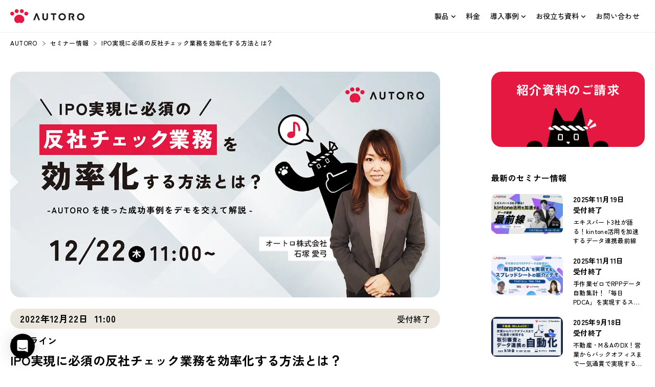

--- FILE ---
content_type: text/html
request_url: https://autoro.io/seminar/20221222/
body_size: 74706
content:
<!doctype html>
<html data-n-head-ssr lang="ja" prefix="og: http://ogp.me/ns#" data-n-head="%7B%22lang%22:%7B%22ssr%22:%22ja%22%7D,%22prefix%22:%7B%22ssr%22:%22og:%20http://ogp.me/ns#%22%7D%7D">
  <head>
    <title>IPO実現に必須の反社チェック業務を効率化する方法とは？ | クラウド型RPA「AUTORO（オートロ）」 | AUTORO</title><meta data-n-head="ssr" charset="utf-8"><meta data-n-head="ssr" name="viewport" content="width=device-width,initial-scale=1"><meta data-n-head="ssr" name="format-detection" content="telephone=no"><meta data-n-head="ssr" data-hid="og:locale" property="og:locale" content="ja_JP"><meta data-n-head="ssr" data-hid="og:site_name" property="og:site_name" content="クラウド型RPA「AUTORO（オートロ）」"><meta data-n-head="ssr" data-hid="twitter:card" name="twitter:card" content="summary_large_image"><meta data-n-head="ssr" data-hid="description" name="description" content="11月29日に開催する本ウェビナーでは、反社チェックとはどのようなものかといった基本から、IPOを目的とした反社チェックのポイント、クラウド型RPA「AUTORO」を活用した自動化の成功事例などをデモを交えてご紹介します。"><meta data-n-head="ssr" data-hid="og:type" property="og:type" content="article"><meta data-n-head="ssr" data-hid="og:title" property="og:title" content="IPO実現に必須の反社チェック業務を効率化する方法とは？ | クラウド型RPA「AUTORO（オートロ）」 | AUTORO"><meta data-n-head="ssr" data-hid="og:description" property="og:description" content="11月29日に開催する本ウェビナーでは、反社チェックとはどのようなものかといった基本から、IPOを目的とした反社チェックのポイント、クラウド型RPA「AUTORO」を活用した自動化の成功事例などをデモを交えてご紹介します。"><meta data-n-head="ssr" data-hid="og:url" property="og:url" content="https://autoro.io/seminar/20221222/"><meta data-n-head="ssr" data-hid="og:image" property="og:image" content="https://storage.googleapis.com/autoro/media/87087ea0ec3edadd7ff77e740e95ff42.jpg"><meta data-n-head="ssr" data-hid="robots" name="robots" content="index, follow, max-image-preview:large, max-snippet:-1, max-video-preview:-1"><link data-n-head="ssr" rel="icon" type="image/x-icon" href="https://autoro.io/favicon.ico"><link data-n-head="ssr" rel="apple-touch-icon" sizes="180x180" href="https://autoro.io/apple-touch-icon.png"><link data-n-head="ssr" rel="preconnect" href="https://www.googletagmanager.com"><link data-n-head="ssr" rel="preconnect" href="https://storage.googleapis.com"><link data-n-head="ssr" rel="preconnect" href="https://m2.getsitecontrol.com"><link data-n-head="ssr" rel="dns-prefetch" href="modules.promolayer.io"><link data-n-head="ssr" rel="dns-prefetch" href="a.promolayer.io"><link data-n-head="ssr" rel="dns-prefetch" href="displayscdn.promolayer.io"><link data-n-head="ssr" rel="dns-prefetch" href="googleads.g.doubleclick.net"><link data-n-head="ssr" rel="dns-prefetch" href="td.doubleclick.net"><link data-n-head="ssr" rel="dns-prefetch" href="s2.getsitecontrol.com"><link data-n-head="ssr" rel="dns-prefetch" href="l.getsitecontrol.com"><link data-n-head="ssr" rel="dns-prefetch" href="www.facebook.com"><link data-n-head="ssr" rel="dns-prefetch" href="connect.facebook.net"><link data-n-head="ssr" rel="dns-prefetch" href="www.clarity.ms"><link data-n-head="ssr" rel="dns-prefetch" href="geoip.peakdigital.cloud"><link data-n-head="ssr" rel="dns-prefetch" href="www.itreview.jp"><link data-n-head="ssr" rel="dns-prefetch" href="heatmap.kenga.tech"><link data-n-head="ssr" rel="dns-prefetch" href="uh.nakanohito.jp"><link data-n-head="ssr" rel="dns-prefetch" href="bat.bing.com"><link data-n-head="ssr" rel="dns-prefetch" href="fontawesome.com"><link data-n-head="ssr" rel="preload" as="image" href="https://storage.googleapis.com/autoro/media/img_kv_cat_head.png.webp"><link data-n-head="ssr" rel="preload" as="image" href="https://storage.googleapis.com/autoro/media/img_kv_cat_arm_left.png.webp"><link data-n-head="ssr" rel="preload" as="image" href="https://storage.googleapis.com/autoro/media/img_kv_cat_arm_right.png.webp"><link data-n-head="ssr" rel="preload" as="script" href="/js/lib/lib.js"><link data-n-head="ssr" rel="preload" as="script" href="/js/common.js?7jtmcpo60ro"><link data-n-head="ssr" rel="preload" as="style" href="https://cdnjs.cloudflare.com/ajax/libs/font-awesome/5.13.0/css/all.min.css" integrity="sha512-L7MWcK7FNPcwNqnLdZq86lTHYLdQqZaz5YcAgE+5cnGmlw8JT03QB2+oxL100UeB6RlzZLUxCGSS4/++mNZdxw==" crossorigin="anonymous"><link data-n-head="ssr" rel="stylesheet" href="https://cdnjs.cloudflare.com/ajax/libs/font-awesome/5.13.0/css/all.min.css" integrity="sha512-L7MWcK7FNPcwNqnLdZq86lTHYLdQqZaz5YcAgE+5cnGmlw8JT03QB2+oxL100UeB6RlzZLUxCGSS4/++mNZdxw==" crossorigin="anonymous" referrerpolicy="no-referrer"><link data-n-head="ssr" rel="canonical" href="https://autoro.io/seminar/20221222/"><link data-n-head="ssr" rel="stylesheet" href="https://xb667358.xbiz.jp/wp-includes/css/dist/block-library/style.min.css?ver=6.0.2"><script data-n-head="ssr" src="/js/lib/lib.js" defer></script><script data-n-head="ssr" src="/js/common.js?7jtmcpo60ro" defer></script><script data-n-head="ssr" src="//www.googletagmanager.com/gtm.js?id=GTM-5RN9MCK&l=dataLayer" async></script><script data-n-head="ssr" src="/js/form.js?knsljvbq6sg" defer></script><script data-n-head="ssr" type="application/ld+json">{"@context":"https://schema.org","@graph":[{"@type":"WebPage","@id":"https://autoro.io/seminar/20221222/","url":"https://autoro.io/seminar/20221222/","name":"IPO実現に必須の反社チェック業務を効率化する方法とは？ | クラウド型RPA「AUTORO（オートロ）」 | AUTORO","isPartOf":{"@id":"https://autoro.io/#website"},"primaryImageOfPage":{"@id":"https://autoro.io/seminar/20221222/#primaryimage"},"image":{"@id":"https://autoro.io/seminar/20221222/#primaryimage"},"thumbnailUrl":"https://storage.googleapis.com/autoro/media/87087ea0ec3edadd7ff77e740e95ff42.jpg","datePublished":"2022-12-09T06:26:38+00:00","dateModified":"2022-12-22T00:05:06+00:00","description":"11月29日に開催する本ウェビナーでは、反社チェックとはどのようなものかといった基本から、IPOを目的とした反社チェックのポイント、クラウド型RPA「AUTORO」を活用した自動化の成功事例などをデモを交えてご紹介します。","breadcrumb":{"@id":"https://autoro.io/seminar/20221222/#breadcrumb"},"inLanguage":"ja","potentialAction":[{"@type":"ReadAction","target":["https://autoro.io/seminar/20221222/"]}]},{"@type":"ImageObject","inLanguage":"ja","@id":"https://autoro.io/seminar/20221222/#primaryimage","url":"https://storage.googleapis.com/autoro/media/87087ea0ec3edadd7ff77e740e95ff42.jpg","contentUrl":"https://storage.googleapis.com/autoro/media/87087ea0ec3edadd7ff77e740e95ff42.jpg","width":1200,"height":630,"caption":"セミナーバナー_20221222"},{"@type":"BreadcrumbList","@id":"https://autoro.io/seminar/20221222/#breadcrumb","itemListElement":[{"@type":"ListItem","position":1,"name":"AUTORO","item":"https://autoro.io/"},{"@type":"ListItem","position":2,"name":"セミナー情報","item":"https://autoro.io/seminar/"},{"@type":"ListItem","position":3,"name":"IPO実現に必須の反社チェック業務を効率化する方法とは？"}]},{"@type":"WebSite","@id":"https://autoro.io/#website","url":"https://autoro.io/","name":"クラウド型RPA「AUTORO（オートロ）」 | AUTORO","description":"AUTORO","publisher":{"@id":"https://autoro.io/#organization"},"alternateName":"AUTORO","potentialAction":[{"@type":"SearchAction","target":{"@type":"EntryPoint","urlTemplate":"https://autoro.io/?s={search_term_string}"},"query-input":{"@type":"PropertyValueSpecification","valueRequired":true,"valueName":"search_term_string"}}],"inLanguage":"ja"},{"@type":"Organization","@id":"https://autoro.io/#organization","name":"AUTORO","alternateName":"オートロ株式会社","url":"https://autoro.io/","logo":{"@type":"ImageObject","inLanguage":"ja","@id":"https://autoro.io/#/schema/logo/image/","url":"https://storage.googleapis.com/autoro/media/logo_header_red.svg","contentUrl":"https://storage.googleapis.com/autoro/media/logo_header_red.svg","width":1,"height":1,"caption":"AUTORO"},"image":{"@id":"https://autoro.io/#/schema/logo/image/"},"sameAs":["https://www.facebook.com/AUTORO.io","https://x.com/autoro_io"]}]}</script><link rel="preload" href="/_nuxt/26145e3.js" as="script"><link rel="preload" href="/_nuxt/f2cbc93.js" as="script"><link rel="preload" href="/_nuxt/a3163d1.js" as="script"><link rel="preload" href="/_nuxt/cc15106.js" as="script"><link rel="preload" href="/_nuxt/0be4061.js" as="script"><link rel="preload" href="/_nuxt/fd80196.js" as="script"><link rel="preload" href="/_nuxt/d305c95.js" as="script"><link rel="preload" href="/_nuxt/eeaa95c.js" as="script"><link rel="preload" href="/_nuxt/88d8ba3.js" as="script"><link rel="preload" href="/_nuxt/c138296.js" as="script"><style data-vue-ssr-id="745a9c48:0 3a312388:0 6c493404:0 14a41a40:0 ce238c14:0">@charset "UTF-8";code[class*=language-],pre[class*=language-]{color:#000;background:0 0;text-shadow:0 1px #fff;font-family:Consolas,Monaco,"Andale Mono","Ubuntu Mono",monospace;font-size:1em;text-align:left;white-space:pre;word-spacing:normal;word-break:normal;word-wrap:normal;line-height:1.5;-moz-tab-size:4;-o-tab-size:4;tab-size:4;-webkit-hyphens:none;-ms-hyphens:none;hyphens:none}code[class*=language-] ::-moz-selection,code[class*=language-]::-moz-selection,pre[class*=language-] ::-moz-selection,pre[class*=language-]::-moz-selection{text-shadow:none;background:#b3d4fc}code[class*=language-] ::selection,code[class*=language-]::selection,pre[class*=language-] ::selection,pre[class*=language-]::selection{text-shadow:none;background:#b3d4fc}@media print{code[class*=language-],pre[class*=language-]{text-shadow:none}}pre[class*=language-]{padding:1em;margin:.5em 0;overflow:auto}:not(pre)>code[class*=language-],pre[class*=language-]{background:#f5f2f0}:not(pre)>code[class*=language-]{padding:.1em;border-radius:.3em;white-space:normal}.token.cdata,.token.comment,.token.doctype,.token.prolog{color:#708090}.token.punctuation{color:#999}.token.namespace{opacity:.7}.token.boolean,.token.constant,.token.deleted,.token.number,.token.property,.token.symbol,.token.tag{color:#905}.token.attr-name,.token.builtin,.token.char,.token.inserted,.token.selector,.token.string{color:#690}.language-css .token.string,.style .token.string,.token.entity,.token.operator,.token.url{color:#9a6e3a;background:hsla(0,0%,100%,.5)}.token.atrule,.token.attr-value,.token.keyword{color:#07a}.token.class-name,.token.function{color:#dd4a68}.token.important,.token.regex,.token.variable{color:#e90}.token.bold,.token.important{font-weight:700}.token.italic{font-style:italic}.token.entity{cursor:help}a,abbr,acronym,address,applet,article,aside,audio,b,big,blockquote,body,canvas,caption,center,cite,code,dd,del,details,dfn,div,dl,dt,em,embed,fieldset,figcaption,figure,footer,form,h1,h2,h3,h4,h5,h6,header,hgroup,hr,html,i,iframe,img,ins,kbd,label,legend,li,mark,menu,nav,object,ol,output,p,pre,q,ruby,s,samp,section,small,span,strike,strong,summary,table,tbody,td,tfoot,th,thead,time,tr,tt,u,ul,var,video{margin:0;padding:0;border:0;vertical-align:baseline;font:inherit;font-size:100%}html{line-height:1}ol,ul{list-style:none}table{border-spacing:0;border-collapse:collapse}caption,td,th{vertical-align:middle;text-align:left;font-weight:400}blockquote,q{quotes:none}blockquote:after,blockquote:before,q:after,q:before{clear:both;content:"";content:none}a img{border:none}article,aside,details,figcaption,figure,footer,header,hgroup,main,menu,nav,section,summary{display:block}button,input,select,textarea{margin:0;padding:0;outline:0;border:none;border-radius:0;background:0 0;-webkit-box-shadow:none;box-shadow:none;text-indent:.01px;font-family:"Zen Kaku Gothic New",sans-serif;-webkit-appearance:none;-moz-appearance:none;appearance:none}button{cursor:pointer}select::-ms-expand{display:none}textarea{display:block;overflow:auto;resize:none}@font-face{font-weight:400;font-style:normal;font-family:swiper-icons;font-display:swap;src:url("data:application/font-woff;charset=utf-8;base64, [base64]//wADZ2x5ZgAAAywAAADMAAAD2MHtryVoZWFkAAABbAAAADAAAAA2E2+eoWhoZWEAAAGcAAAAHwAAACQC9gDzaG10eAAAAigAAAAZAAAArgJkABFsb2NhAAAC0AAAAFoAAABaFQAUGG1heHAAAAG8AAAAHwAAACAAcABAbmFtZQAAA/gAAAE5AAACXvFdBwlwb3N0AAAFNAAAAGIAAACE5s74hXjaY2BkYGAAYpf5Hu/j+W2+MnAzMYDAzaX6QjD6/4//Bxj5GA8AuRwMYGkAPywL13jaY2BkYGA88P8Agx4j+/8fQDYfA1AEBWgDAIB2BOoAeNpjYGRgYNBh4GdgYgABEMnIABJzYNADCQAACWgAsQB42mNgYfzCOIGBlYGB0YcxjYGBwR1Kf2WQZGhhYGBiYGVmgAFGBiQQkOaawtDAoMBQxXjg/wEGPcYDDA4wNUA2CCgwsAAAO4EL6gAAeNpj2M0gyAACqxgGNWBkZ2D4/wMA+xkDdgAAAHjaY2BgYGaAYBkGRgYQiAHyGMF8FgYHIM3DwMHABGQrMOgyWDLEM1T9/w8UBfEMgLzE////P/5//f/V/xv+r4eaAAeMbAxwIUYmIMHEgKYAYjUcsDAwsLKxc3BycfPw8jEQA/[base64]/uznmfPFBNODM2K7MTQ45YEAZqGP81AmGGcF3iPqOop0r1SPTaTbVkfUe4HXj97wYE+yNwWYxwWu4v1ugWHgo3S1XdZEVqWM7ET0cfnLGxWfkgR42o2PvWrDMBSFj/IHLaF0zKjRgdiVMwScNRAoWUoH78Y2icB/yIY09An6AH2Bdu/UB+yxopYshQiEvnvu0dURgDt8QeC8PDw7Fpji3fEA4z/PEJ6YOB5hKh4dj3EvXhxPqH/SKUY3rJ7srZ4FZnh1PMAtPhwP6fl2PMJMPDgeQ4rY8YT6Gzao0eAEA409DuggmTnFnOcSCiEiLMgxCiTI6Cq5DZUd3Qmp10vO0LaLTd2cjN4fOumlc7lUYbSQcZFkutRG7g6JKZKy0RmdLY680CDnEJ+UMkpFFe1RN7nxdVpXrC4aTtnaurOnYercZg2YVmLN/d/gczfEimrE/fs/bOuq29Zmn8tloORaXgZgGa78yO9/cnXm2BpaGvq25Dv9S4E9+5SIc9PqupJKhYFSSl47+Qcr1mYNAAAAeNptw0cKwkAAAMDZJA8Q7OUJvkLsPfZ6zFVERPy8qHh2YER+3i/BP83vIBLLySsoKimrqKqpa2hp6+jq6RsYGhmbmJqZSy0sraxtbO3sHRydnEMU4uR6yx7JJXveP7WrDycAAAAAAAH//wACeNpjYGRgYOABYhkgZgJCZgZNBkYGLQZtIJsFLMYAAAw3ALgAeNolizEKgDAQBCchRbC2sFER0YD6qVQiBCv/H9ezGI6Z5XBAw8CBK/m5iQQVauVbXLnOrMZv2oLdKFa8Pjuru2hJzGabmOSLzNMzvutpB3N42mNgZGBg4GKQYzBhYMxJLMlj4GBgAYow/P/PAJJhLM6sSoWKfWCAAwDAjgbRAAB42mNgYGBkAIIbCZo5IPrmUn0hGA0AO8EFTQAA")}:root{--swiper-theme-color:#007aff}.swiper{position:relative;z-index:1;overflow:hidden;margin-right:auto;margin-left:auto;padding:0;list-style:none}.swiper-vertical>.swiper-wrapper{-ms-flex-direction:column;-webkit-flex-direction:column;flex-direction:column;-webkit-box-orient:vertical;-webkit-box-direction:normal}.swiper-wrapper{position:relative;z-index:1;display:-webkit-box;display:-ms-flexbox;display:-webkit-flex;display:flex;-webkit-box-sizing:content-box;box-sizing:content-box;width:100%;height:100%;-webkit-transition-property:-webkit-transform;transition-property:-webkit-transform;transition-property:transform;transition-property:transform,-webkit-transform}.swiper-android .swiper-slide,.swiper-wrapper{-webkit-transform:translateZ(0);transform:translateZ(0)}.swiper-pointer-events{-ms-touch-action:pan-y;touch-action:pan-y}.swiper-pointer-events.swiper-vertical{-ms-touch-action:pan-x;touch-action:pan-x}.swiper-slide{position:relative;width:100%;height:100%;-webkit-transition-property:-webkit-transform;transition-property:-webkit-transform;transition-property:transform;transition-property:transform,-webkit-transform;-ms-flex-negative:0;-webkit-flex-shrink:0;flex-shrink:0}.swiper-slide-invisible-blank{visibility:hidden}.swiper-autoheight,.swiper-autoheight .swiper-slide{height:auto}.swiper-autoheight .swiper-wrapper{-ms-flex-align:start;-webkit-transition-property:height,-webkit-transform;transition-property:height,-webkit-transform;transition-property:transform,height;transition-property:transform,height,-webkit-transform;-webkit-box-align:start;-webkit-align-items:flex-start;align-items:flex-start}.swiper-backface-hidden .swiper-slide{-webkit-transform:translateZ(0);transform:translateZ(0);-webkit-backface-visibility:hidden;backface-visibility:hidden}.swiper-3d,.swiper-3d.swiper-css-mode .swiper-wrapper{-webkit-perspective:1200px;perspective:1200px}.swiper-3d .swiper-cube-shadow,.swiper-3d .swiper-slide,.swiper-3d .swiper-slide-shadow,.swiper-3d .swiper-slide-shadow-bottom,.swiper-3d .swiper-slide-shadow-left,.swiper-3d .swiper-slide-shadow-right,.swiper-3d .swiper-slide-shadow-top,.swiper-3d .swiper-wrapper{-webkit-transform-style:preserve-3d;transform-style:preserve-3d}.swiper-3d .swiper-slide-shadow,.swiper-3d .swiper-slide-shadow-bottom,.swiper-3d .swiper-slide-shadow-left,.swiper-3d .swiper-slide-shadow-right,.swiper-3d .swiper-slide-shadow-top{position:absolute;top:0;left:0;z-index:10;width:100%;height:100%;pointer-events:none}.swiper-3d .swiper-slide-shadow{background:rgba(0,0,0,.15)}.swiper-3d .swiper-slide-shadow-left{background-image:-webkit-gradient(linear,right top,left top,from(rgba(0,0,0,.5)),to(transparent));background-image:-webkit-linear-gradient(right,rgba(0,0,0,.5),transparent);background-image:linear-gradient(270deg,rgba(0,0,0,.5),transparent)}.swiper-3d .swiper-slide-shadow-right{background-image:-webkit-gradient(linear,left top,right top,from(rgba(0,0,0,.5)),to(transparent));background-image:-webkit-linear-gradient(left,rgba(0,0,0,.5),transparent);background-image:linear-gradient(90deg,rgba(0,0,0,.5),transparent)}.swiper-3d .swiper-slide-shadow-top{background-image:-webkit-gradient(linear,left bottom,left top,from(rgba(0,0,0,.5)),to(transparent));background-image:-webkit-linear-gradient(bottom,rgba(0,0,0,.5),transparent);background-image:linear-gradient(0deg,rgba(0,0,0,.5),transparent)}.swiper-3d .swiper-slide-shadow-bottom{background-image:-webkit-gradient(linear,left top,left bottom,from(rgba(0,0,0,.5)),to(transparent));background-image:-webkit-linear-gradient(top,rgba(0,0,0,.5),transparent);background-image:linear-gradient(180deg,rgba(0,0,0,.5),transparent)}.swiper-css-mode>.swiper-wrapper{overflow:auto;scrollbar-width:none;-ms-overflow-style:none}.swiper-css-mode>.swiper-wrapper::-webkit-scrollbar{display:none}.swiper-css-mode>.swiper-wrapper>.swiper-slide{scroll-snap-align:start start}.swiper-horizontal.swiper-css-mode>.swiper-wrapper{-ms-scroll-snap-type:x mandatory;-webkit-scroll-snap-type:x mandatory;scroll-snap-type:x mandatory}.swiper-vertical.swiper-css-mode>.swiper-wrapper{-ms-scroll-snap-type:y mandatory;-webkit-scroll-snap-type:y mandatory;scroll-snap-type:y mandatory}.swiper-centered>.swiper-wrapper:before{-ms-flex-order:9999;content:"";-ms-flex-negative:0;-webkit-flex-shrink:0;flex-shrink:0;-webkit-box-ordinal-group:10000;-webkit-order:9999;order:9999}[dir=ltr] .swiper-centered.swiper-horizontal>.swiper-wrapper>.swiper-slide:first-child{margin-left:var(--swiper-centered-offset-before)}[dir=rtl] .swiper-centered.swiper-horizontal>.swiper-wrapper>.swiper-slide:first-child{margin-right:var(--swiper-centered-offset-before)}.swiper-centered.swiper-horizontal>.swiper-wrapper>.swiper-slide:first-child{-webkit-margin-start:var(--swiper-centered-offset-before)}.swiper-centered.swiper-horizontal>.swiper-wrapper:before{min-height:1px;width:var(--swiper-centered-offset-after);height:100%}.swiper-centered.swiper-vertical>.swiper-wrapper>.swiper-slide:first-child{-webkit-margin-before:var(--swiper-centered-offset-before);margin-top:var(--swiper-centered-offset-before)}.swiper-centered.swiper-vertical>.swiper-wrapper:before{min-width:1px;width:100%;height:var(--swiper-centered-offset-after)}.swiper-centered>.swiper-wrapper>.swiper-slide{scroll-snap-align:center center}.swiper-virtual .swiper-slide{-webkit-transform:translateZ(0);transform:translateZ(0);-webkit-backface-visibility:hidden}.swiper-virtual.swiper-css-mode .swiper-wrapper:after{position:absolute;top:0;left:0;content:"";pointer-events:none}.swiper-virtual.swiper-css-mode.swiper-horizontal .swiper-wrapper:after{width:var(--swiper-virtual-size);height:1px}.swiper-virtual.swiper-css-mode.swiper-vertical .swiper-wrapper:after{width:1px;height:var(--swiper-virtual-size)}:root{--swiper-navigation-size:44px}.swiper-button-next,.swiper-button-prev{position:absolute;top:50%;z-index:10;display:-webkit-box;display:-ms-flexbox;display:-webkit-flex;display:flex;-ms-flex-pack:center;-ms-flex-align:center;margin-top:-22px;margin-top:calc(0px - var(--swiper-navigation-size)/ 2);width:27px;width:calc(var(--swiper-navigation-size)/44*27);height:44px;height:var(--swiper-navigation-size);color:var(--swiper-theme-color);color:var(--swiper-navigation-color,var(--swiper-theme-color));cursor:pointer;-webkit-box-align:center;-webkit-align-items:center;align-items:center;-webkit-box-pack:center;-webkit-justify-content:center;justify-content:center}.swiper-button-next.swiper-button-disabled,.swiper-button-prev.swiper-button-disabled{opacity:.35;cursor:auto;pointer-events:none}.swiper-button-next.swiper-button-hidden,.swiper-button-prev.swiper-button-hidden{opacity:0;cursor:auto;pointer-events:none}.swiper-navigation-disabled .swiper-button-next,.swiper-navigation-disabled .swiper-button-prev{display:none!important}.swiper-button-next:after,.swiper-button-prev:after{text-transform:none!important;letter-spacing:0;-webkit-font-feature-settings:normal,;font-feature-settings:normal,;font-variant:normal;font-size:44px;font-size:var(--swiper-navigation-size);font-family:swiper-icons;line-height:1}.swiper-button-prev,.swiper-rtl .swiper-button-next{right:auto;left:10px}.swiper-button-prev:after,.swiper-rtl .swiper-button-next:after{content:"prev"}.swiper-button-next,.swiper-rtl .swiper-button-prev{right:10px;left:auto}.swiper-button-next:after,.swiper-rtl .swiper-button-prev:after{content:"next"}.swiper-button-lock{display:none}.swiper-pagination{position:absolute;z-index:10;text-align:center;-webkit-transition:opacity .3s;transition:opacity .3s;-webkit-transform:translateZ(0);transform:translateZ(0)}.swiper-pagination.swiper-pagination-hidden{opacity:0}.swiper-pagination-disabled>.swiper-pagination,.swiper-pagination.swiper-pagination-disabled{display:none!important}.swiper-horizontal>.swiper-pagination-bullets,.swiper-pagination-bullets.swiper-pagination-horizontal,.swiper-pagination-custom,.swiper-pagination-fraction{bottom:10px;left:0;width:100%}.swiper-pagination-bullets-dynamic{overflow:hidden;font-size:0}.swiper-pagination-bullets-dynamic .swiper-pagination-bullet{position:relative;-webkit-transform:scale(.33);transform:scale(.33)}.swiper-pagination-bullets-dynamic .swiper-pagination-bullet-active,.swiper-pagination-bullets-dynamic .swiper-pagination-bullet-active-main{-webkit-transform:scale(1);transform:scale(1)}.swiper-pagination-bullets-dynamic .swiper-pagination-bullet-active-prev{-webkit-transform:scale(.66);transform:scale(.66)}.swiper-pagination-bullets-dynamic .swiper-pagination-bullet-active-prev-prev{-webkit-transform:scale(.33);transform:scale(.33)}.swiper-pagination-bullets-dynamic .swiper-pagination-bullet-active-next{-webkit-transform:scale(.66);transform:scale(.66)}.swiper-pagination-bullets-dynamic .swiper-pagination-bullet-active-next-next{-webkit-transform:scale(.33);transform:scale(.33)}.swiper-pagination-bullet{display:inline-block;width:8px;width:var(--swiper-pagination-bullet-width,var(--swiper-pagination-bullet-size,8px));height:8px;height:var(--swiper-pagination-bullet-height,var(--swiper-pagination-bullet-size,8px));border-radius:50%;background:#000;background:var(--swiper-pagination-bullet-inactive-color,#000);opacity:.2;opacity:var(--swiper-pagination-bullet-inactive-opacity,.2)}button.swiper-pagination-bullet{margin:0;padding:0;border:none;-webkit-box-shadow:none;box-shadow:none;-webkit-appearance:none;-moz-appearance:none;appearance:none}.swiper-pagination-clickable .swiper-pagination-bullet{cursor:pointer}.swiper-pagination-bullet:only-child{display:none!important}.swiper-pagination-bullet-active{background:var(--swiper-theme-color);background:var(--swiper-pagination-color,var(--swiper-theme-color));opacity:1;opacity:var(--swiper-pagination-bullet-opacity,1)}.swiper-pagination-vertical.swiper-pagination-bullets,.swiper-vertical>.swiper-pagination-bullets{top:50%;right:10px;-webkit-transform:translate3d(0,-50%,0);transform:translate3d(0,-50%,0)}.swiper-pagination-vertical.swiper-pagination-bullets .swiper-pagination-bullet,.swiper-vertical>.swiper-pagination-bullets .swiper-pagination-bullet{display:block;margin:6px 0;margin:var(--swiper-pagination-bullet-vertical-gap,6px) 0}.swiper-pagination-vertical.swiper-pagination-bullets.swiper-pagination-bullets-dynamic,.swiper-vertical>.swiper-pagination-bullets.swiper-pagination-bullets-dynamic{top:50%;width:8px;-webkit-transform:translateY(-50%);transform:translateY(-50%)}.swiper-pagination-vertical.swiper-pagination-bullets.swiper-pagination-bullets-dynamic .swiper-pagination-bullet,.swiper-vertical>.swiper-pagination-bullets.swiper-pagination-bullets-dynamic .swiper-pagination-bullet{display:inline-block;-webkit-transition:transform .2s,top .2s;transition:transform .2s,top .2s}.swiper-horizontal>.swiper-pagination-bullets .swiper-pagination-bullet,.swiper-pagination-horizontal.swiper-pagination-bullets .swiper-pagination-bullet{margin:0 4px;margin:0 var(--swiper-pagination-bullet-horizontal-gap,4px)}.swiper-horizontal>.swiper-pagination-bullets.swiper-pagination-bullets-dynamic,.swiper-pagination-horizontal.swiper-pagination-bullets.swiper-pagination-bullets-dynamic{left:50%;white-space:nowrap;-webkit-transform:translateX(-50%);transform:translateX(-50%)}.swiper-horizontal>.swiper-pagination-bullets.swiper-pagination-bullets-dynamic .swiper-pagination-bullet,.swiper-pagination-horizontal.swiper-pagination-bullets.swiper-pagination-bullets-dynamic .swiper-pagination-bullet{-webkit-transition:transform .2s,left .2s;transition:transform .2s,left .2s}.swiper-horizontal.swiper-rtl>.swiper-pagination-bullets-dynamic .swiper-pagination-bullet{-webkit-transition:transform .2s,right .2s;transition:transform .2s,right .2s}.swiper-pagination-progressbar{position:absolute;background:rgba(0,0,0,.25)}.swiper-pagination-progressbar .swiper-pagination-progressbar-fill{position:absolute;top:0;left:0;width:100%;height:100%;background:var(--swiper-theme-color);background:var(--swiper-pagination-color,var(--swiper-theme-color));-webkit-transform:scale(0);transform:scale(0);-webkit-transform-origin:left top;transform-origin:left top}.swiper-rtl .swiper-pagination-progressbar .swiper-pagination-progressbar-fill{-webkit-transform-origin:right top;transform-origin:right top}.swiper-horizontal>.swiper-pagination-progressbar,.swiper-pagination-progressbar.swiper-pagination-horizontal,.swiper-pagination-progressbar.swiper-pagination-vertical.swiper-pagination-progressbar-opposite,.swiper-vertical>.swiper-pagination-progressbar.swiper-pagination-progressbar-opposite{top:0;left:0;width:100%;height:4px}.swiper-horizontal>.swiper-pagination-progressbar.swiper-pagination-progressbar-opposite,.swiper-pagination-progressbar.swiper-pagination-horizontal.swiper-pagination-progressbar-opposite,.swiper-pagination-progressbar.swiper-pagination-vertical,.swiper-vertical>.swiper-pagination-progressbar{top:0;left:0;width:4px;height:100%}.swiper-pagination-lock{display:none}.swiper-scrollbar{position:relative;border-radius:10px;background:rgba(0,0,0,.1);-ms-touch-action:none}.swiper-scrollbar-disabled>.swiper-scrollbar,.swiper-scrollbar.swiper-scrollbar-disabled{display:none!important}.swiper-horizontal>.swiper-scrollbar{position:absolute;bottom:3px;left:1%;z-index:50;width:98%;height:5px}.swiper-vertical>.swiper-scrollbar{position:absolute;top:1%;right:3px;z-index:50;width:5px;height:98%}.swiper-scrollbar-drag{position:relative;top:0;left:0;width:100%;height:100%;border-radius:10px;background:rgba(0,0,0,.5)}.swiper-scrollbar-cursor-drag{cursor:move}.swiper-scrollbar-lock{display:none}.swiper-zoom-container{display:-webkit-box;display:-ms-flexbox;display:-webkit-flex;display:flex;-ms-flex-pack:center;-ms-flex-align:center;width:100%;height:100%;text-align:center;-webkit-box-pack:center;-webkit-justify-content:center;justify-content:center;-webkit-box-align:center;-webkit-align-items:center;align-items:center}.swiper-zoom-container>canvas,.swiper-zoom-container>img,.swiper-zoom-container>svg{max-width:100%;max-height:100%;-o-object-fit:contain;object-fit:contain}.swiper-slide-zoomed{cursor:move}.swiper-lazy-preloader{position:absolute;top:50%;left:50%;z-index:10;-webkit-box-sizing:border-box;box-sizing:border-box;margin-top:-21px;margin-left:-21px;width:42px;height:42px;border-left:4px solid var(--swiper-theme-color);border-bottom:4px solid var(--swiper-theme-color);border-right:4px solid var(--swiper-theme-color);border:4px solid var(--swiper-preloader-color,var(--swiper-theme-color));border-top:4px solid transparent;border-radius:50%;-webkit-transform-origin:50%;transform-origin:50%}.swiper-watch-progress .swiper-slide-visible .swiper-lazy-preloader,.swiper:not(.swiper-watch-progress) .swiper-lazy-preloader{-webkit-animation:swiper-preloader-spin 1s linear infinite;animation:swiper-preloader-spin 1s linear infinite}.swiper-lazy-preloader-white{--swiper-preloader-color:#fff}.swiper-lazy-preloader-black{--swiper-preloader-color:#000}@-webkit-keyframes swiper-preloader-spin{0%{-webkit-transform:rotate(0);transform:rotate(0)}to{-webkit-transform:rotate(1turn);transform:rotate(1turn)}}@keyframes swiper-preloader-spin{0%{-webkit-transform:rotate(0);transform:rotate(0)}to{-webkit-transform:rotate(1turn);transform:rotate(1turn)}}.swiper .swiper-notification{position:absolute;top:0;left:0;z-index:-1000;opacity:0;pointer-events:none}.swiper-free-mode>.swiper-wrapper{margin:0 auto;-webkit-transition-timing-function:ease-out;transition-timing-function:ease-out}.swiper-grid-column>.swiper-wrapper,.swiper-grid>.swiper-wrapper{-ms-flex-wrap:wrap;-webkit-flex-wrap:wrap;flex-wrap:wrap}.swiper-grid-column>.swiper-wrapper{-ms-flex-direction:column;-webkit-flex-direction:column;flex-direction:column;-webkit-box-orient:vertical;-webkit-box-direction:normal}.swiper-fade.swiper-free-mode .swiper-slide{-webkit-transition-timing-function:ease-out;transition-timing-function:ease-out}.swiper-fade .swiper-slide{-webkit-transition-property:opacity;transition-property:opacity;pointer-events:none}.swiper-fade .swiper-slide .swiper-slide{pointer-events:none}.swiper-fade .swiper-slide-active,.swiper-fade .swiper-slide-active .swiper-slide-active{pointer-events:auto}.swiper-cube{overflow:visible}.swiper-cube .swiper-slide{z-index:1;visibility:hidden;width:100%;height:100%;-webkit-transform-origin:0 0;transform-origin:0 0;pointer-events:none;-webkit-backface-visibility:hidden;backface-visibility:hidden}.swiper-cube .swiper-slide .swiper-slide{pointer-events:none}.swiper-cube.swiper-rtl .swiper-slide{-webkit-transform-origin:100% 0;transform-origin:100% 0}.swiper-cube .swiper-slide-active,.swiper-cube .swiper-slide-active .swiper-slide-active{pointer-events:auto}.swiper-cube .swiper-slide-active,.swiper-cube .swiper-slide-next,.swiper-cube .swiper-slide-next+.swiper-slide,.swiper-cube .swiper-slide-prev{visibility:visible;pointer-events:auto}.swiper-cube .swiper-slide-shadow-bottom,.swiper-cube .swiper-slide-shadow-left,.swiper-cube .swiper-slide-shadow-right,.swiper-cube .swiper-slide-shadow-top{z-index:0;-webkit-backface-visibility:hidden;backface-visibility:hidden}.swiper-cube .swiper-cube-shadow{position:absolute;bottom:0;left:0;z-index:0;width:100%;height:100%;opacity:.6}.swiper-cube .swiper-cube-shadow:before{position:absolute;top:0;right:0;bottom:0;left:0;background:#000;content:"";-webkit-filter:blur(50px);filter:blur(50px)}.swiper-flip{overflow:visible}.swiper-flip .swiper-slide{z-index:1;pointer-events:none;-webkit-backface-visibility:hidden;backface-visibility:hidden}.swiper-flip .swiper-slide .swiper-slide{pointer-events:none}.swiper-flip .swiper-slide-active,.swiper-flip .swiper-slide-active .swiper-slide-active{pointer-events:auto}.swiper-flip .swiper-slide-shadow-bottom,.swiper-flip .swiper-slide-shadow-left,.swiper-flip .swiper-slide-shadow-right,.swiper-flip .swiper-slide-shadow-top{z-index:0;-webkit-backface-visibility:hidden;backface-visibility:hidden}.swiper-creative .swiper-slide{overflow:hidden;-webkit-transition-property:opacity,height,-webkit-transform;transition-property:opacity,height,-webkit-transform;transition-property:transform,opacity,height;transition-property:transform,opacity,height,-webkit-transform;-webkit-backface-visibility:hidden;backface-visibility:hidden}.swiper-cards{overflow:visible}.swiper-cards .swiper-slide{overflow:hidden;-webkit-transform-origin:center bottom;transform-origin:center bottom;-webkit-backface-visibility:hidden;backface-visibility:hidden}.slick-loading .slick-list{background:#fff url(/_nuxt/img/ajax-loader.fb6f3c2.gif) 50% no-repeat}@font-face{font-weight:400;font-style:normal;font-family:slick;font-display:swap;src:url(/_nuxt/fonts/slick.a4e97f5.eot);src:url(/_nuxt/fonts/slick.a4e97f5.eot?#iefix) format("embedded-opentype"),url(/_nuxt/fonts/slick.2951837.woff) format("woff"),url(/_nuxt/fonts/slick.c94f767.ttf) format("truetype"),url(/_nuxt/img/slick.2630a3e.svg#slick) format("svg")}.slick-next,.slick-prev{position:absolute;top:50%;display:block;padding:0;width:20px;height:20px;border:none;font-size:0;line-height:0;cursor:pointer;-webkit-transform:translateY(-50%);transform:translateY(-50%)}.slick-next,.slick-next:focus,.slick-next:hover,.slick-prev,.slick-prev:focus,.slick-prev:hover{outline:0;background:0 0;color:transparent}.slick-next:focus:before,.slick-next:hover:before,.slick-prev:focus:before,.slick-prev:hover:before{opacity:1}.slick-next.slick-disabled:before,.slick-prev.slick-disabled:before{opacity:.25}.slick-next:before,.slick-prev:before{color:#fff;font-size:20px;font-family:slick;line-height:1;opacity:.75;-webkit-font-smoothing:antialiased;-moz-osx-font-smoothing:grayscale}.slick-prev{left:-25px}[dir=rtl] .slick-prev{right:-25px;left:auto}.slick-prev:before{content:"←"}[dir=rtl] .slick-prev:before{content:"→"}.slick-next{right:-25px}[dir=rtl] .slick-next{right:auto;left:-25px}.slick-next:before{content:"→"}[dir=rtl] .slick-next:before{content:"←"}.slick-dotted.slick-slider{margin-bottom:30px}.slick-dots{position:absolute;bottom:-25px;display:block;margin:0;padding:0;width:100%;list-style:none;text-align:center}.slick-dots li{position:relative;display:inline-block;margin:0 5px;padding:0}.slick-dots li,.slick-dots li button{width:20px;height:20px;cursor:pointer}.slick-dots li button{display:block;padding:5px;outline:0;border:0;background:0 0;color:transparent;font-size:0;line-height:0}.slick-dots li button:focus,.slick-dots li button:hover{outline:0}.slick-dots li button:focus:before,.slick-dots li button:hover:before{opacity:1}.slick-dots li button:before{position:absolute;top:0;left:0;width:20px;height:20px;color:#000;content:"•";text-align:center;font-size:6px;font-family:slick;line-height:20px;opacity:.25;-webkit-font-smoothing:antialiased;-moz-osx-font-smoothing:grayscale}.slick-dots li.slick-active button:before{color:#000;opacity:.75}.slick-slider{-webkit-box-sizing:border-box;box-sizing:border-box;-webkit-touch-callout:none;-webkit-user-select:none;-moz-user-select:none;-ms-user-select:none;user-select:none;-ms-touch-action:pan-y;touch-action:pan-y;-webkit-tap-highlight-color:transparent}.slick-list,.slick-slider{position:relative;display:block}.slick-list{overflow:hidden;margin:0;padding:0}.slick-list:focus{outline:0}.slick-list.dragging{cursor:pointer}.slick-slider .slick-list,.slick-slider .slick-track{-webkit-transform:translateZ(0);transform:translateZ(0)}.slick-track{position:relative;top:0;left:0;display:block;margin-right:auto;margin-left:auto}.slick-track:after,.slick-track:before{display:table;content:""}.slick-track:after{clear:both}.slick-loading .slick-track{visibility:hidden}.slick-slide{display:none;float:left;min-height:1px;height:100%}[dir=rtl] .slick-slide{float:right}.slick-slide img{display:block}.slick-slide.slick-loading img{display:none}.slick-slide.dragging img{pointer-events:none}.slick-initialized .slick-slide{display:block}.slick-loading .slick-slide{visibility:hidden}.slick-vertical .slick-slide{display:block;height:auto;border:1px solid transparent}.slick-arrow.slick-hidden{display:none}@-webkit-keyframes intercom-lightweight-facade-launcher{0%{opacity:0;-webkit-transform:scale(.5);transform:scale(.5)}to{opacity:1;-webkit-transform:scale(1);transform:scale(1)}}@keyframes intercom-lightweight-facade-launcher{0%{opacity:0;-webkit-transform:scale(.5);transform:scale(.5)}to{opacity:1;-webkit-transform:scale(1);transform:scale(1)}}@-webkit-keyframes intercom-lightweight-facade-gradient{0%{opacity:0}to{opacity:1}}@keyframes intercom-lightweight-facade-gradient{0%{opacity:0}to{opacity:1}}@-webkit-keyframes intercom-lightweight-facade-messenger{0%{opacity:0;-webkit-transform:scale(0);transform:scale(0)}40%{opacity:1}to{-webkit-transform:scale(1);transform:scale(1)}}@keyframes intercom-lightweight-facade-messenger{0%{opacity:0;-webkit-transform:scale(0);transform:scale(0)}40%{opacity:1}to{-webkit-transform:scale(1);transform:scale(1)}}.intercom-lightweight-facade{position:fixed;z-index:2147483001;width:0;height:0;font-family:intercom-font,"Helvetica Neue","Apple Color Emoji",Helvetica,Arial,sans-serif}.intercom-lightweight-facade-gradient{position:fixed;z-index:2147483002;width:500px;height:500px;bottom:0;left:0;pointer-events:none;background:-webkit-radial-gradient(bottom left,ellipse,rgba(29,39,54,.16) 0,rgba(29,39,54,0) 72%);background:radial-gradient(ellipse at bottom left,rgba(29,39,54,.16) 0,rgba(29,39,54,0) 72%);-webkit-animation:intercom-lightweight-facade-gradient .2s ease-out;animation:intercom-lightweight-facade-gradient .2s ease-out}.intercom-lightweight-facade-launcher{position:fixed;z-index:2147483003;padding:0!important;margin:0!important;border:none;bottom:20px;left:20px;max-width:48px;width:48px;max-height:48px;height:48px;border-radius:50%;background:#000;cursor:pointer;-webkit-box-shadow:0 1px 6px 0 rgba(0,0,0,.06),0 2px 32px 0 rgba(0,0,0,.16);box-shadow:0 1px 6px 0 rgba(0,0,0,.06),0 2px 32px 0 rgba(0,0,0,.16);-webkit-transition:-webkit-transform 167ms cubic-bezier(.33,0,0,1);transition:-webkit-transform 167ms cubic-bezier(.33,0,0,1);transition:transform 167ms cubic-bezier(.33,0,0,1);transition:transform 167ms cubic-bezier(.33,0,0,1),-webkit-transform 167ms cubic-bezier(.33,0,0,1);-webkit-box-sizing:content-box;box-sizing:content-box}.intercom-lightweight-facade-launcher:hover{-webkit-transition:-webkit-transform .25s cubic-bezier(.33,0,0,1);transition:-webkit-transform .25s cubic-bezier(.33,0,0,1);transition:transform .25s cubic-bezier(.33,0,0,1);transition:transform .25s cubic-bezier(.33,0,0,1),-webkit-transform .25s cubic-bezier(.33,0,0,1);-webkit-transform:scale(1.1);transform:scale(1.1)}.intercom-lightweight-facade-launcher:active{-webkit-transform:scale(.85);transform:scale(.85);-webkit-transition:-webkit-transform 134ms cubic-bezier(.45,0,.2,1);transition:-webkit-transform 134ms cubic-bezier(.45,0,.2,1);transition:transform 134ms cubic-bezier(.45,0,.2,1);transition:transform 134ms cubic-bezier(.45,0,.2,1),-webkit-transform 134ms cubic-bezier(.45,0,.2,1)}.intercom-lightweight-facade-launcher:focus{outline:0}.intercom-lightweight-facade-launcher-icon{display:-webkit-box;display:-webkit-flex;display:-ms-flexbox;display:flex;-webkit-box-align:center;-webkit-align-items:center;-ms-flex-align:center;align-items:center;-webkit-box-pack:center;-webkit-justify-content:center;-ms-flex-pack:center;justify-content:center;position:absolute;top:0;left:0;width:48px;height:48px;-webkit-transition:opacity 80ms linear,-webkit-transform .1s linear;transition:opacity 80ms linear,-webkit-transform .1s linear;transition:transform .1s linear,opacity 80ms linear;transition:transform .1s linear,opacity 80ms linear,-webkit-transform .1s linear}.intercom-lightweight-facade-launcher-icon-open{opacity:1;-webkit-transform:rotate(0) scale(1);transform:rotate(0) scale(1)}.intercom-lightweight-facade-launcher-icon-open svg{width:24px;height:24px}.intercom-lightweight-facade-launcher-icon-open svg path{fill:#fff}.intercom-lightweight-facade-launcher-icon-self-serve{opacity:1;-webkit-transform:rotate(0) scale(1);transform:rotate(0) scale(1)}.intercom-lightweight-facade-launcher-icon-self-serve svg{height:44px}.intercom-lightweight-facade-launcher-icon-self-serve svg path{fill:#fff}.intercom-lightweight-facade-launcher-custom-icon-open{max-height:24px;max-width:24px;opacity:1;-webkit-transform:rotate(0) scale(1);transform:rotate(0) scale(1)}.intercom-lightweight-facade-launcher-icon-minimize{opacity:0;-webkit-transform:rotate(-60deg) scale(0);transform:rotate(-60deg) scale(0)}.intercom-lightweight-facade-launcher-icon-minimize svg path{fill:#fff}.intercom-lightweight-facade-messenger{position:fixed;z-index:2147483003;overflow:hidden;background-color:#fff;-webkit-animation:intercom-lightweight-facade-messenger .25s cubic-bezier(0,1.2,1,1);animation:intercom-lightweight-facade-messenger .25s cubic-bezier(0,1.2,1,1);-webkit-transform-origin:bottom right;transform-origin:bottom right;width:400px;height:calc(100% - 108px);max-height:704px;min-height:250px;left:20px;bottom:88px;-webkit-box-shadow:0 5px 40px rgba(0,0,0,.16);box-shadow:0 5px 40px rgba(0,0,0,.16);border-radius:15px}.intercom-lightweight-facade-messenger-header{height:64px;border-bottom:none;background:#000}.intercom-lightweight-facade-messenger-footer{position:absolute;bottom:0;width:100%;min-height:81px;background:#fff;font-size:14px;line-height:21px;border-top:1px solid rgba(0,0,0,.05);-webkit-box-shadow:0 0 25px rgba(0,0,0,.05);box-shadow:0 0 25px rgba(0,0,0,.05)}@media print{.intercom-lightweight-facade{display:none}}.liquid-speech-balloon-wrap{margin-bottom:2rem;-webkit-box-orient:horizontal;-webkit-box-direction:normal;-webkit-flex-direction:row;-ms-flex-direction:row;flex-direction:row;display:-webkit-flex;display:-moz-flex;display:-ms-flex;display:-o-flex;display:-webkit-box;display:-ms-flexbox;display:flex}.liquid-speech-balloon-text{position:relative;z-index:1;border-radius:5px;padding:20px 30px;width:100%;margin-left:20px;background-color:#fff;border:1px solid rgba(0,0,0,.2);-webkit-box-sizing:border-box;box-sizing:border-box}.liquid-speech-balloon-text .wp-block-liquid-speech-balloon,.liquid-speech-balloon-text p{margin:0;padding:0}.liquid-speech-balloon-text p a{color:inherit;text-decoration:underline}.liquid-speech-balloon-arrow{position:absolute;z-index:2;content:".";line-height:1;width:0;height:0;top:25px;left:-11px;color:transparent}.liquid-speech-balloon-wrap:not(.liquid-speech-balloon-vertical) .liquid-speech-balloon-arrow{border-top:7px solid transparent;border-bottom:7px solid transparent;border-right:10px solid rgba(0,0,0,.2)}.liquid-speech-balloon-avatar{position:relative;width:64px;height:64px;line-height:1;-webkit-flex-shrink:0;-ms-flex-negative:0;flex-shrink:0;background-image:url(/img/liquid-speech-balloon/avatar.png);background-position:0 0;background-repeat:no-repeat;-ms-background-size:100% auto;background-size:100% auto}.liquid-speech-balloon-avatar:after{position:absolute;content:"";display:block;width:110%;left:-5%;top:69px;font-size:12px;text-align:center;font-weight:700;letter-spacing:-.3px}.liquid-speech-balloon-bubble .liquid-speech-balloon-arrow{display:none}.liquid-speech-balloon-bubble .liquid-speech-balloon-text:before{content:".";color:transparent;position:absolute;display:block;border-radius:50%;border:inherit;background-color:inherit;left:-15px;width:15px;height:15px;top:20px}.liquid-speech-balloon-bubble .liquid-speech-balloon-text:after{content:".";color:transparent;position:absolute;display:block;border-radius:50%;border:inherit;background-color:inherit;left:-20px;top:10px;width:10px;height:10px}.liquid-speech-balloon-right{-webkit-box-orient:horizontal;-webkit-box-direction:reverse;-webkit-flex-direction:row-reverse;-ms-flex-direction:row-reverse;flex-direction:row-reverse}.liquid-speech-balloon-right .liquid-speech-balloon-text{margin-left:0;margin-right:20px}.liquid-speech-balloon-wrap.liquid-speech-balloon-right .liquid-speech-balloon-arrow{left:auto;right:-18px;border-right:7px solid transparent;border-left:10px solid rgba(0,0,0,.2)}.liquid-speech-balloon-right.liquid-speech-balloon-bubble .liquid-speech-balloon-text:before{left:auto;right:-15px}.liquid-speech-balloon-right.liquid-speech-balloon-bubble .liquid-speech-balloon-text:after{left:auto;right:-20px}.liquid-speech-balloon-square .liquid-speech-balloon-text{border-radius:0;border:2px solid rgba(0,0,0,.2)}.liquid-speech-balloon-dashed .liquid-speech-balloon-text{border:2px dashed rgba(0,0,0,.2)}.liquid-speech-balloon-shadow .liquid-speech-balloon-text{border-radius:0;-webkit-box-shadow:3px 3px 0 1px rgba(0,0,0,.1);box-shadow:3px 3px 0 1px rgba(0,0,0,.1)}.liquid-speech-balloon-borderless .liquid-speech-balloon-text{border:0;padding:10px 5px}.liquid-speech-balloon-borderless .liquid-speech-balloon-text .liquid-speech-balloon-arrow{display:none}.liquid-speech-balloon-small .liquid-speech-balloon-text,.liquid-speech-balloon-small .liquid-speech-balloon-text p{font-size:13px;padding:10px 15px}.liquid-speech-balloon-small .liquid-speech-balloon-avatar{width:32px;height:32px}.liquid-speech-balloon-small .liquid-speech-balloon-arrow{top:7px}.liquid-speech-balloon-small .liquid-speech-balloon-avatar:after{display:none}.liquid-speech-balloon-large .liquid-speech-balloon-text,.liquid-speech-balloon-large .liquid-speech-balloon-text p{font-size:36px}.liquid-speech-balloon-short .liquid-speech-balloon-text{width:auto}.liquid-speech-balloon-vertical{-webkit-box-orient:vertical;-webkit-box-direction:reverse;-webkit-flex-direction:column-reverse;-ms-flex-direction:column-reverse;flex-direction:column-reverse}.liquid-speech-balloon-vertical .liquid-speech-balloon-text{margin:0 0 1rem}.liquid-speech-balloon-wrap.liquid-speech-balloon-vertical .liquid-speech-balloon-arrow{top:auto;bottom:-11px;left:11px;border-top:10px solid rgba(0,0,0,.2);border-left:7px solid transparent;border-right:7px solid transparent}.liquid-speech-balloon-vertical .liquid-speech-balloon-text:before{left:15px;top:auto;bottom:-15px}.liquid-speech-balloon-vertical .liquid-speech-balloon-text:after{left:20px;top:auto;bottom:-22px}.liquid-speech-balloon-vertical.liquid-speech-balloon-right .liquid-speech-balloon-avatar{margin-left:auto;margin-right:0}.liquid-speech-balloon-vertical.liquid-speech-balloon-right .liquid-speech-balloon-arrow{left:auto;right:11px}.liquid-speech-balloon-vertical-reverse{-webkit-box-orient:vertical;-webkit-box-direction:normal;-webkit-flex-direction:column;-ms-flex-direction:column;flex-direction:column}.liquid-speech-balloon-vertical-reverse .liquid-speech-balloon-text{margin:2.5rem 0 0}.liquid-speech-balloon-wrap.liquid-speech-balloon-vertical-reverse .liquid-speech-balloon-arrow{top:-18px;left:11px;border-bottom:10px solid rgba(0,0,0,.2);border-left:7px solid transparent;border-right:7px solid transparent}.liquid-speech-balloon-vertical-reverse .liquid-speech-balloon-text:before{left:15px;top:auto;bottom:-15px}.liquid-speech-balloon-vertical-reverse .liquid-speech-balloon-text:after{left:20px;top:auto;bottom:-22px}.liquid-speech-balloon-vertical-reverse.liquid-speech-balloon-right .liquid-speech-balloon-avatar{margin-left:auto;margin-right:0}.liquid-speech-balloon-vertical-reverse.liquid-speech-balloon-right .liquid-speech-balloon-arrow{left:auto;right:11px}.liquid-speech-balloon-vertical-reverse.liquid-speech-balloon-bubble .liquid-speech-balloon-text:before{top:-15px;bottom:auto}.liquid-speech-balloon-vertical-reverse.liquid-speech-balloon-bubble .liquid-speech-balloon-text:after{top:-22px;bottom:auto}.liquid-speech-balloon-00 .liquid-speech-balloon-avatar{background-image:url(https://storage.googleapis.com/autoro/media/img_kv_cat_head.png)}.liquid-speech-balloon-00 .liquid-speech-balloon-avatar:after{content:"オートロくん"}*,:after,:before{-webkit-box-sizing:border-box;box-sizing:border-box}body,html{color:#000;letter-spacing:.02em;font-weight:500;font-size:16px;font-family:"Zen Kaku Gothic New",sans-serif!important;-webkit-font-smoothing:antialiased;-moz-osx-font-smoothing:grayscale;-webkit-text-size-adjust:100%}@media screen and (max-width:767px){body,html{font-size:4.26667vw}}@media screen and (max-width:767px){html.is-noscroll{min-height:100vh}}body{position:relative;overflow-x:hidden;background-color:#fff;line-height:1.5}@media screen and (max-width:767px){body{min-width:320px;line-height:1.5}}@media screen and (max-width:767px){.is-noscroll body{position:fixed;width:100%;height:100%}}.home{overflow:hidden}.home.is-loaded{overflow:auto}.home .l-breadcrumb,.home .l-header,.home .l-wrapper{opacity:1!important}@media screen and (max-width:767px){#about{padding-top:60px}}a{outline:0;color:inherit;text-decoration:none}img{max-width:100%;vertical-align:bottom}img[height]{height:auto}input:focus,select:focus,textarea:focus{-webkit-box-shadow:0 0 0 1px #000;box-shadow:0 0 0 1px #000}.l-breadcrumb{position:absolute;top:75px;left:50%;z-index:99;margin-right:auto;margin-left:auto;padding:0 20px;max-width:1440px;width:100%;-webkit-transform:translateX(-50%);transform:translateX(-50%)}@media screen and (max-width:767px){.l-breadcrumb{display:none}}.l-breadcrumb--white .l-breadcrumb__item:not(:first-of-type):before{background:url(/img/common/icon_arrow_breadcrumb-white.svg) 0 0 no-repeat;background-size:100% auto}.l-breadcrumb--white .l-breadcrumb__txt{color:#fff}.l-breadcrumb__list{display:-webkit-box;display:-ms-flexbox;display:-webkit-flex;display:flex;list-style:none}.l-breadcrumb__item{position:relative;padding-left:25px;list-style:none}.l-breadcrumb__item:first-of-type{padding-left:0}.l-breadcrumb__item:not(:first-of-type):before{position:absolute;top:50%;left:10px;width:6px;height:10px;background:url(/img/common/icon_arrow_breadcrumb.svg) 0 0 no-repeat;background-size:100% auto;content:"";-webkit-transform:translateY(-30%);transform:translateY(-30%)}.l-breadcrumb__txt{position:relative;display:block;letter-spacing:.05em;font-size:.75rem}.l-breadcrumb__txt:before{position:absolute;bottom:-4px;left:0;margin:auto;width:100%;height:1px;background-color:currentColor;content:"";-webkit-transition:-webkit-transform .3s;transition:-webkit-transform .3s;transition:transform .3s;transition:transform .3s,-webkit-transform .3s;-webkit-transform:scaleX(0);transform:scaleX(0);-webkit-transform-origin:right center;transform-origin:right center}@media screen and (min-width:768px){.l-breadcrumb__txt[href]:hover{opacity:.5}.l-breadcrumb__txt[href]:hover:before{-webkit-transform:scale(1);transform:scale(1);-webkit-transform-origin:left center;transform-origin:left center}}.l-contents{padding-top:64px;background-color:#fff}@media screen and (max-width:767px){.l-contents{padding-top:60px}}.l-contents--top{padding-top:0;background-color:transparent}.l-contents--column{display:-webkit-box;display:-ms-flexbox;display:-webkit-flex;display:flex;-ms-flex-pack:justify;-webkit-flex-wrap:wrap;-ms-flex-wrap:wrap;flex-wrap:wrap;margin-right:auto;margin-left:auto;padding:140px 20px 200px;max-width:1280px;-webkit-box-pack:justify;-webkit-justify-content:space-between;justify-content:space-between}@media screen and (max-width:767px){.l-contents--column{display:block;padding:80px 5.33333vw 32vw;max-width:none;-ms-word-break:break-all;word-break:break-all}}.l-contents--seminar-detail{padding-top:120px}@media screen and (max-width:767px){.l-contents--seminar-detail{padding-top:80px}}.l-contents--faqs{padding-top:150px;padding-bottom:200px}@media screen and (max-width:767px){.l-contents--faqs{padding:100px 5.33333vw 32vw}}.l-contents--terms{padding-top:150px;padding-bottom:200px}@media screen and (max-width:767px){.l-contents--terms{padding:100px 5.33333vw 32vw}}.l-contents--search{padding-top:150px;padding-bottom:200px}@media screen and (max-width:767px){.l-contents--search{padding:100px 5.33333vw 32vw}}.l-contents--common01{margin-right:auto;margin-left:auto;padding:150px 20px 200px;max-width:980px}@media screen and (max-width:767px){.l-contents--common01{padding:100px 5.33333vw 32vw}}.l-contents--colored01{padding-top:170px;padding-bottom:200px;background-color:#eae6de}@media screen and (max-width:767px){.l-contents--colored01{padding:80px 5.33333vw 32vw}}.l-contents--colored02{padding-top:150px;padding-bottom:200px;background-color:#fff}@media screen and (max-width:767px){.l-contents--colored02{padding:80px 5.33333vw 32vw}}.l-contents__container{display:-webkit-flex;display:-moz-flex;display:-ms-flex;display:-o-flex;display:-webkit-box;display:-ms-flexbox;display:flex;-webkit-flex-wrap:nowrap;-ms-flex-wrap:nowrap;-o-flex-wrap:nowrap;flex-wrap:nowrap;-webkit-box-pack:justify;-webkit-justify-content:space-between;-ms-flex-pack:justify;justify-content:space-between;-ms-align-items:flex-end;-webkit-box-align:end;-webkit-align-items:flex-end;-ms-flex-align:end;align-items:flex-end;width:100%}@media screen and (min-width:901px){.l-contents__container{-webkit-flex-wrap:nowrap;-ms-flex-wrap:nowrap;-o-flex-wrap:nowrap;flex-wrap:nowrap}}@media screen and (max-width:767px){.l-contents__container{display:block}}.l-contents__container .c-container-aside{position:-webkit-sticky;position:sticky;bottom:0;left:0;padding-bottom:30px;overflow-y:auto;-ms-overflow-style:none}.l-contents__container .c-container-aside::-webkit-scrollbar{display:none}@media screen and (min-width:901px){.l-contents__container .c-container-aside{-webkit-flex-shrink:0;-ms-flex-negative:0;flex-shrink:0}}@media screen and (max-width:767px){.l-contents__container .c-container-aside{position:static}}.l-footer{position:relative;background-color:#fff}@media screen and (max-width:767px){.l-footer{background-color:transparent}}.l-footer__inner{padding:0 20px;width:100%}@media screen and (max-width:767px){.l-footer__inner{padding:0}}.l-footer__container{position:relative;overflow:hidden;padding:37px 40px 111px;border-radius:20px;background-color:#e51842}@media screen and (max-width:1000px){.l-footer__container{padding-right:2%;padding-left:2%}}@media screen and (max-width:767px){.l-footer__container{padding:27px 20px 140px;border-radius:40px}}.l-footer__container-inner{display:-webkit-box;display:-ms-flexbox;display:-webkit-flex;display:flex;margin:0 auto;padding:0 0 0 40px;max-width:1320px}@media screen and (max-width:1250px){.l-footer__container-inner{padding-left:0;-ms-flex-wrap:wrap;-webkit-flex-wrap:wrap;flex-wrap:wrap}}@media screen and (max-width:767px){.l-footer__container-inner{-ms-flex-direction:column;-webkit-flex-direction:column;flex-direction:column;-webkit-box-orient:vertical;-webkit-box-direction:normal}}.l-footer__logo{margin-top:3px;width:80px}@media screen and (max-width:767px){.l-footer__logo{margin:3px auto 0}}.l-footer__logo-link{display:-webkit-box;display:-ms-flexbox;display:-webkit-flex;display:flex}@media screen and (max-width:767px){.l-footer__logo-link{margin:0 auto;width:80px}}@media screen and (min-width:768px){.l-footer__logo-link{-webkit-transition:opacity .3s;transition:opacity .3s}.l-footer__logo-link:hover{opacity:.5}}.l-footer__illust-hand{position:absolute;bottom:37px;left:50%;width:135px;-webkit-transform:translate3d(-50%,-50%,0);transform:translate3d(-50%,-50%,0)}@media screen and (max-width:767px){.l-footer__illust-hand{bottom:50px;-webkit-transform:translate3d(-50%,0,0);transform:translate3d(-50%,0,0)}}.l-footer__copyright{padding:18px 0 22px;text-align:center;letter-spacing:.1em;font-size:.625rem;line-height:2.4}@media screen and (max-width:767px){.l-footer__copyright{font-size:10px}}.l-footer__sns{display:-webkit-box;display:-webkit-flex;display:-ms-flexbox;display:flex;-webkit-box-align:center;-webkit-align-items:center;-ms-flex-align:center;align-items:center;-webkit-box-pack:center;-webkit-justify-content:center;-ms-flex-pack:center;justify-content:center;grid-column-gap:10px;-webkit-column-gap:10px;-moz-column-gap:10px;column-gap:10px;margin-top:52px}@media screen and (max-width:767px){.l-footer__sns{grid-column-gap:5.333vw;-webkit-column-gap:5.333vw;-moz-column-gap:5.333vw;column-gap:5.333vw;margin-top:8vw}}.l-footer__sns-link{display:block;height:18px;-webkit-transition:opacity .3s;transition:opacity .3s}@media screen and (max-width:767px){.l-footer__sns-link{height:5.333vw}}@media screen and (min-width:768px){.l-footer__sns-link:hover{opacity:.5}}.l-footer__sns-link img{display:block;width:auto;height:100%}.l-footer-contact{position:fixed;right:40px;bottom:40px;z-index:999;display:none}@media screen and (max-width:767px){.l-footer-contact{right:5.33333vw;bottom:5.33333vw}}.l-footer-contact__link{display:block;width:150px}.l-footer-contact__link .active,.l-footer-contact__link .bg-red{position:absolute;top:0;left:0;opacity:0}.l-footer-contact__link.is-active .static{opacity:0}.l-footer-contact__link.is-active .bg-red{opacity:1}@media screen and (min-width:768px){.l-footer-contact__link:hover .static{opacity:0}.l-footer-contact__link:hover .active{opacity:1;-webkit-animation:Bounce-contact .5s cubic-bezier(.175,.885,.32,1.275);animation:Bounce-contact .5s cubic-bezier(.175,.885,.32,1.275)}@-webkit-keyframes Bounce-contact{0%{-webkit-transform:scale(1);transform:scale(1)}50%{-webkit-transform:scale(1.15);transform:scale(1.15)}to{-webkit-transform:scale(1);transform:scale(1)}}@keyframes Bounce-contact{0%{-webkit-transform:scale(1);transform:scale(1)}50%{-webkit-transform:scale(1.15);transform:scale(1.15)}to{-webkit-transform:scale(1);transform:scale(1)}}}@media screen and (max-width:767px){.l-footer-contact__link{width:100px}}.l-footer-chat{position:fixed;bottom:40px;left:40px;z-index:999;display:none}@media screen and (max-width:767px){.l-footer-chat{bottom:5.33333vw;left:5.33333vw}}.l-footer-chat__link{display:block;width:62px}@media screen and (min-width:768px){.l-footer-chat__link{-webkit-transition:.3s;transition:.3s}.l-footer-chat__link:hover{opacity:.5}}@media screen and (max-width:767px){.l-footer-chat__link{width:60px}}.l-footer-pagetop{position:absolute;bottom:-70px;left:50%;z-index:10;display:-webkit-box;display:-ms-flexbox;display:-webkit-flex;display:flex;-ms-flex-direction:column;-webkit-flex-direction:column;flex-direction:column;-ms-flex-pack:center;-ms-flex-align:center;width:154px;height:110px;-webkit-transform:translate3d(-50%,-50%,0);transform:translate3d(-50%,-50%,0);-webkit-box-orient:vertical;-webkit-box-direction:normal;-webkit-box-align:center;-webkit-align-items:center;align-items:center;-webkit-box-pack:center;-webkit-justify-content:center;justify-content:center}@media screen and (min-width:768px){.l-footer-pagetop:hover .l-footer-pagetop__illust-body{-webkit-transform:translateY(-8px);transform:translateY(-8px)}}@media screen and (max-width:767px){.l-footer-pagetop{bottom:-10px;height:auto;-webkit-transform:translate3d(-50%,0,0);transform:translate3d(-50%,0,0)}}.l-footer-pagetop__illust-body{position:relative;display:block;margin:5px auto 0;width:100px;-webkit-transition:-webkit-transform .35s ease-in-out;transition:-webkit-transform .35s ease-in-out;transition:transform .35s ease-in-out;transition:transform .35s ease-in-out,-webkit-transform .35s ease-in-out;-webkit-transform:translateY(0);transform:translateY(0)}.l-footer-pagetop__txt{margin:0 auto;width:82px}.l-footer-nav{display:-webkit-box;display:-ms-flexbox;display:-webkit-flex;display:flex;margin-left:70px;color:#fff}@media screen and (max-width:1250px){.l-footer-nav{-ms-flex-pack:justify;width:calc(100% - 150px);-webkit-box-pack:justify;-webkit-justify-content:space-between;justify-content:space-between}}@media screen and (max-width:1000px){.l-footer-nav{margin-left:5%}}@media screen and (max-width:767px){.l-footer-nav{-ms-flex-pack:start;margin-top:27px;margin-left:0;width:auto;-webkit-box-pack:start;-webkit-justify-content:flex-start;justify-content:flex-start;-ms-flex-wrap:wrap;-webkit-flex-wrap:wrap;flex-wrap:wrap}}@media screen and (max-width:767px){.l-footer-nav__list{width:45%}}.l-footer-nav__list:nth-of-type(n+2){margin-left:40px}@media screen and (max-width:1000px){.l-footer-nav__list:nth-of-type(n+2){margin-left:2%}}@media screen and (max-width:767px){.l-footer-nav__list:nth-of-type(n+2){margin-left:0}}@media screen and (max-width:767px){.l-footer-nav__list:nth-of-type(n+3){margin-top:36px}}@media screen and (max-width:767px){.l-footer-nav__list:nth-of-type(2n){margin-left:10%}}.l-footer-nav__list--s .l-footer-nav__item{font-size:.625rem}@media screen and (max-width:767px){.l-footer-nav__list--s .l-footer-nav__item{font-size:.75rem}}.l-footer-nav__list--s .l-footer-nav__item:nth-of-type(n+2){margin-top:5px}@media screen and (max-width:767px){.l-footer-nav__list--s .l-footer-nav__item:nth-of-type(n+2){margin-top:6px}}.l-footer-nav__item{text-align:left;font-weight:700;font-size:.75rem;line-height:2}@media screen and (max-width:767px){.l-footer-nav__item{font-size:.875rem;line-height:1.71}}.l-footer-nav__item:nth-of-type(n+2){margin-top:7px}@media screen and (max-width:767px){.l-footer-nav__item:nth-of-type(n+2){margin-top:11px}}.l-footer-nav__item-ttl{line-height:2}.l-footer-nav__link{position:relative;white-space:nowrap;-webkit-transition:opacity .3s;transition:opacity .3s}@media screen and (min-width:768px){.l-footer-nav__link:hover{opacity:.5}.l-footer-nav__link:hover:before{-webkit-transform:scale(1);transform:scale(1);-webkit-transform-origin:left center;transform-origin:left center}}.l-footer-nav__link:before{position:absolute;bottom:-5px;left:0;margin:auto;width:100%;height:2px;background-color:currentColor;content:"";-webkit-transition:-webkit-transform .3s;transition:-webkit-transform .3s;transition:transform .3s;transition:transform .3s,-webkit-transform .3s;-webkit-transform:scaleX(0);transform:scaleX(0);-webkit-transform-origin:right center;transform-origin:right center}.l-footer-nav-sub-list,.l-footer-nav-sub-list__item:nth-of-type(n+2){margin-top:7px}@media screen and (max-width:767px){.l-footer-nav-sub-list__item:nth-of-type(n+2){margin-top:10px}}.l-footer-nav-sub-list__link{position:relative;display:inline-block;padding-left:1em;text-indent:-1em;white-space:nowrap;line-height:2;-webkit-transition:opacity .3s;transition:opacity .3s}.l-footer-nav-sub-list__link:before{position:relative;top:-3px;display:inline-block;margin-right:5px;width:8px;height:2px;border-radius:10px;background-color:#fff;content:""}@media screen and (max-width:767px){.l-footer-nav-sub-list__link:before{top:-1vw;margin-right:1.33333vw;width:2.13333vw;height:.53333vw}}@media screen and (min-width:768px){.l-footer-nav-sub-list__link:hover{opacity:.5}.l-footer-nav-sub-list__link:hover:after{-webkit-transform:scale(1);transform:scale(1);-webkit-transform-origin:left center;transform-origin:left center}}.l-footer-nav-sub-list__link:after{position:absolute;bottom:-5px;left:0;margin:auto;width:100%;height:2px;background-color:currentColor;content:"";-webkit-transition:-webkit-transform .3s;transition:-webkit-transform .3s;transition:transform .3s;transition:transform .3s,-webkit-transform .3s;-webkit-transform:scaleX(0);transform:scaleX(0);-webkit-transform-origin:right center;transform-origin:right center}@media screen and (max-width:767px){.l-footer-nav-sub-list__link{padding-left:3.2vw;text-indent:-3.2vw;line-height:1.5}}.l-footer-nav-btn{margin:0 0 0 auto;padding-left:0;max-width:410px;width:100%}.l-footer-nav-btn .c-btn:nth-of-type(n+2){margin-top:20px}@media screen and (max-width:1440px){.l-footer-nav-btn{padding-left:30px;max-width:none;width:28.47222vw}}@media screen and (max-width:1250px){.l-footer-nav-btn{display:-webkit-box;display:-ms-flexbox;display:-webkit-flex;display:flex;-ms-flex-pack:justify;margin:30px auto 0;padding-left:0;width:90%;-webkit-box-pack:justify;-webkit-justify-content:space-between;justify-content:space-between}.l-footer-nav-btn .c-btn{width:48%}.l-footer-nav-btn .c-btn:nth-of-type(n+2){margin-top:0}}@media screen and (max-width:767px){.l-footer-nav-btn{display:block;margin:45px 0 0;max-width:inherit;max-width:none;max-width:revert;max-width:unset;width:100%}.l-footer-nav-btn .c-btn{width:100%}.l-footer-nav-btn .c-btn:nth-of-type(n+2){margin-top:20px}}.l-global-nav{display:none}.l-header{position:fixed;top:0;right:0;left:0;z-index:9999;height:64px;background-color:#fff;-webkit-transition:.3s;transition:.3s;pointer-events:none}@media screen and (max-width:767px){.l-header{pointer-events:auto}}.l-header--border{border-bottom:1px solid #f0f0f0}.l-header.is-default{height:102px;border-bottom:none;background-color:transparent}@media screen and (max-width:767px){.l-header.is-default{height:60px;border-bottom:1px solid #f0f0f0;background-color:#fff}}.l-header.is-default .l-header__logo{width:270px;-webkit-transition:width .3s;transition:width .3s}@media screen and (max-width:1024px){.l-header.is-default .l-header__logo{width:220px}}@media screen and (max-width:767px){.l-header.is-default .l-header__logo{width:145px}}.l-header.is-default .l-header__logo-link .is-active{opacity:0}@media screen and (max-width:767px){.l-header.is-default .l-header__logo-link .is-active{opacity:1}}.l-header.is-default .l-header__logo-link .is-default{opacity:1}@media screen and (max-width:767px){.l-header.is-default .l-header__logo-link .is-default{opacity:0}}.l-header.is-default .l-header-nav__link{color:#fff}@media screen and (max-width:767px){.l-header.is-default .l-header-nav__link{color:#000}}.l-header.is-default .l-header-nav__link--arrow:after{background:url(/img/common/icon_arrow_down-white.svg) 0 0 no-repeat;background-size:100% auto}@media screen and (max-width:767px){.l-header.is-default .l-header-nav__link--arrow:after{background:url(/img/common/icon_arrow_down.svg) 0 0 no-repeat;background-size:100% auto}}.l-header.is-default .l-header-nav-wrap{margin-top:-20px}@media screen and (max-width:767px){.l-header.is-default .l-header-nav-wrap{margin-top:0}}@media screen and (max-width:767px){.l-header{height:60px;border-bottom:1px solid #f0f0f0}}.l-header__container{display:-webkit-box;display:-ms-flexbox;display:-webkit-flex;display:flex;-ms-flex-pack:justify;-ms-flex-align:center;margin:0 auto;padding:0 30px 0 20px;max-width:1440px;height:100%;-webkit-box-pack:justify;-webkit-justify-content:space-between;justify-content:space-between;-webkit-box-align:center;-webkit-align-items:center;align-items:center}@media screen and (max-width:767px){.l-header__container{padding-right:6px}}.l-header__logo{width:145px}.l-header__logo-link{position:relative;display:-webkit-box;display:-ms-flexbox;display:-webkit-flex;display:flex;width:100%;height:100%;pointer-events:auto}@media screen and (min-width:768px){.l-header__logo-link{-webkit-transition:opacity .3s;transition:opacity .3s}.l-header__logo-link:hover{opacity:.5}}.l-header__logo-link .is-default{position:absolute;top:0;left:0;opacity:0}@media screen and (min-width:768px){.is-overlay .l-header.is-default{background-color:#fff;border-bottom:1px solid #f0f0f0}.is-overlay .l-header.is-default .l-header-nav__link{color:inherit}.is-overlay .l-header.is-default .l-header__logo-link .is-active{opacity:1}.is-overlay .l-header.is-default .l-header__logo-link .is-default{opacity:0}.is-overlay .l-header.is-default .l-header-nav__link--arrow:after{background:url(/img/common/icon_arrow_down.svg) 0 0 no-repeat;background-size:100% 100%}}@media screen and (min-width:768px){.l-header-nav-wrap{display:block!important}}@media (orientation:landscape) and (max-width:767px){.l-header-nav-wrap{max-height:50vh}}@media screen and (max-width:767px){.l-header-nav-wrap{position:fixed;top:73px;left:50%;overflow-y:scroll;overflow-x:hidden;padding:12px 20px;width:92.53333%;max-height:calc(100% - 86px);border-radius:20px;background-color:#fff;-webkit-box-shadow:0 4px 20px rgba(0,0,0,.5);box-shadow:0 4px 20px rgba(0,0,0,.5);opacity:0;-webkit-transition:opacity .3s,-webkit-transform .3s;transition:opacity .3s,-webkit-transform .3s;transition:transform .3s,opacity .3s;transition:transform .3s,opacity .3s,-webkit-transform .3s;-webkit-transform:translateX(-50%) translateY(-10px);transform:translateX(-50%) translateY(-10px);pointer-events:none}}.l-header-nav-wrap.is-sp-menu-opened{opacity:1;-webkit-transform:translateX(-50%) translateY(0);transform:translateX(-50%) translateY(0);pointer-events:auto}.l-header-nav__list{display:-webkit-box;display:-ms-flexbox;display:-webkit-flex;display:flex;list-style:none}@media screen and (max-width:767px){.l-header-nav__list{display:block}}.l-header-nav__list-item{margin-left:20px;list-style:none;letter-spacing:.02em;font-size:.875rem;line-height:1.71;-webkit-transition:opacity .3s;transition:opacity .3s}@media screen and (max-width:767px){.l-header-nav__list-item{margin-top:8px;margin-left:0;font-size:1rem}}.l-header-nav__list-item:first-of-type{margin-left:0}@media screen and (max-width:767px){.l-header-nav__list-item:first-of-type{margin-top:0}}.l-header-nav__link{position:relative;display:block;-webkit-transition:opacity .3s;transition:opacity .3s;pointer-events:auto;vertical-align:baseline;font:inherit;font-size:100%;color:inherit;cursor:pointer}@media screen and (min-width:768px){.l-header-nav__link:hover{opacity:.5}.l-header-nav__link:hover:before{-webkit-transform:scale(1);transform:scale(1);-webkit-transform-origin:left center;transform-origin:left center}}@media screen and (max-width:767px){.l-header-nav__link{display:inline-block;width:100%;height:100%;padding-top:8px;padding-bottom:8px;pointer-events:none;text-align:left;border-bottom:1px solid #f0f0f0}.l-header-nav__list-item:last-of-type .l-header-nav__link{border-bottom:none}.is-sp-menu-opened .l-header-nav__link{pointer-events:auto}}.l-header-nav__link:before{position:absolute;bottom:-5px;left:0;margin:auto;width:100%;height:2px;background-color:currentColor;content:"";-webkit-transition:-webkit-transform .3s;transition:-webkit-transform .3s;transition:transform .3s;transition:transform .3s,-webkit-transform .3s;-webkit-transform:scaleX(0);transform:scaleX(0);-webkit-transform-origin:right center;transform-origin:right center}.l-header-nav__link--arrow:after{position:relative;top:-2px;display:inline-block;margin-left:5px;width:8px;height:5px;background:url(/img/common/icon_arrow_down.svg) 0 0 no-repeat;background-size:100% 100%;content:""}@media screen and (max-width:767px){.l-header-nav__link--arrow:after{top:-1.067vw;margin-left:1.333vw;width:2.133vw;height:1.333vw}}.l-header-nav__inner{position:absolute;top:32px;left:0;right:0;z-index:100;-webkit-box-sizing:border-box;box-sizing:border-box;width:100%;opacity:0;-webkit-transition:opacity .3s;transition:opacity .3s;pointer-events:none}@media screen and (min-width:768px){.l-header-nav__inner{display:block!important}}@media screen and (max-width:767px){.l-header-nav__inner{position:static;display:none;opacity:1;pointer-events:auto}}.is-default .l-header-nav__inner{top:47px}.is-opened .l-header-nav__inner{opacity:1;pointer-events:auto}.l-header-nav__inner-box{display:-webkit-box;display:-webkit-flex;display:-ms-flexbox;display:flex;-webkit-box-align:center;-webkit-align-items:center;-ms-flex-align:center;align-items:center;min-height:128px;margin-top:32px;padding:14px 18px 22px;background-color:#fff}@media screen and (max-width:767px){.l-header-nav__inner-box{display:block;min-height:auto;margin-top:0;padding:0}}.is-default .l-header-nav__inner-box{margin-top:55px}@media screen and (max-width:767px){.is-default .l-header-nav__inner-box{margin-top:0}}.l-header-nav__inner-wrap{display:-webkit-box;display:-webkit-flex;display:-ms-flexbox;display:flex;-webkit-box-pack:center;-webkit-justify-content:center;-ms-flex-pack:center;justify-content:center;width:100%;grid-column-gap:min(300px,20.83333%);-webkit-column-gap:min(300px,20.83333%);-moz-column-gap:min(300px,20.83333%);column-gap:min(300px,20.83333%)}@media screen and (max-width:767px){.l-header-nav__inner-wrap{display:block}}.l-header-nav__inner-item{margin-top:13px;letter-spacing:.02em;font-size:.875rem;line-height:2.28;list-style:none}@media screen and (max-width:767px){.l-header-nav__inner-item{margin-top:0;font-size:1rem;line-height:1.71;text-indent:1em}}.l-header-nav__inner-item:first-of-type{margin-top:0}.l-header-nav__inner-link{display:block;padding-bottom:4px;width:100%;height:100%;border-bottom:1px solid #f0f0f0}@media screen and (min-width:768px){.l-header-nav__inner-link{-webkit-transition:opacity .3s;transition:opacity .3s}.l-header-nav__inner-link:hover{opacity:.5}}@media screen and (max-width:767px){.l-header-nav__inner-link{pointer-events:none;padding-top:8px;padding-bottom:8px}.is-sp-menu-opened .l-header-nav__inner-link{pointer-events:auto}}.l-header-nav__overlay{position:fixed;top:64px;right:0;bottom:0;left:0;width:100%;height:100%;z-index:99;background-color:rgba(70,70,70,.18);opacity:0;-webkit-transition:opacity .3s;transition:opacity .3s}@media screen and (max-width:767px){.l-header-nav__overlay{display:none}}.is-overlay .l-header-nav__overlay{opacity:1}.is-default .l-header-nav__overlay{top:102px}.l-header-menu-button{position:relative;display:none;margin:0;padding:15px;outline:0;border:0;border-radius:0;background:0 0;-webkit-box-shadow:none;box-shadow:none;cursor:pointer;-webkit-appearance:none;-moz-appearance:none;appearance:none}@media screen and (max-width:767px){.l-header-menu-button{display:block}}.l-header-menu-button__lines{position:relative;display:block;width:18px;height:16px}.l-header-menu-button__line{position:absolute;left:0;display:block;padding-top:2px;width:100%;height:0;background-color:#000;-webkit-transition:.3s;transition:.3s}.l-header-menu-button__line--top{top:0}.is-sp-menu-opened .l-header-menu-button__line--top{top:50%;-webkit-transform:translateY(-50%) rotate(45deg);transform:translateY(-50%) rotate(45deg)}.l-header-menu-button__line--center{top:50%;margin-top:-1px}.is-sp-menu-opened .l-header-menu-button__line--center{background-color:transparent}.l-header-menu-button__line--bottom{bottom:0}.is-sp-menu-opened .l-header-menu-button__line--bottom{bottom:50%;-webkit-transform:translateY(50%) rotate(-45deg);transform:translateY(50%) rotate(-45deg)}.l-wrapper--colored01{background-color:#eae6de}.c-block-acc__item{border-top:2px solid #dcdcdc}.c-block-acc__item:last-of-type{border-bottom:2px solid #dcdcdc}.c-block-acc__trigger{position:relative;display:-webkit-box;display:-ms-flexbox;display:-webkit-flex;display:flex;padding:23px 50px 26px 0;width:100%;height:100%;text-align:left;cursor:pointer}@media screen and (max-width:767px){.c-block-acc__trigger{padding:4.53333vw 13.33333vw 3.2vw 0}}.c-block-acc__trigger:after,.c-block-acc__trigger:before{position:absolute;top:50%;right:15px;width:20px;height:20px;content:"";-webkit-transform:translateY(-50%);transform:translateY(-50%)}@media screen and (max-width:767px){.c-block-acc__trigger:after,.c-block-acc__trigger:before{right:4vw;width:5.33333vw;height:5.33333vw}}.c-block-acc__trigger:before{background:url(/img/common/icon_acc_minus.svg) 0 0 no-repeat;background-size:100% 100%;opacity:0}.c-block-acc__trigger:after{background:url(/img/common/icon_acc_plus.svg) 0 0 no-repeat;background-size:100% 100%}.is-acc-open .c-block-acc__trigger:before{opacity:1}.is-acc-open .c-block-acc__trigger:after{opacity:0}.c-block-acc__trigger-content{display:-webkit-box;display:-ms-flexbox;display:-webkit-flex;display:flex;letter-spacing:.02em;font-weight:700;font-size:1.125rem;line-height:1.56}@media screen and (max-width:767px){.c-block-acc__trigger-content{font-size:4.26667vw;line-height:1.5}}.c-block-acc__trigger-txt{margin-left:10px;color:#000}@media screen and (max-width:767px){.c-block-acc__trigger-txt{margin-left:3.2vw}}.is-acc-open .c-block-acc__trigger-txt{opacity:.3}.c-block-acc__trigger-txt-red{color:#e51842}.c-block-acc__target{padding:0 64px 30px 20px}@media screen and (max-width:767px){.c-block-acc__target{padding:0 13.33333vw 3.2vw 6.13333vw}}.c-block-acc__target-txt,.c-block-acc__target-txt p{letter-spacing:.02em;font-size:1rem;line-height:1.75}.c-block-acc__target-txt em{font-style:italic}.c-block-acc__target-txt i,.c-block-acc__target-txt strong{font-weight:700}.c-block-acc__target-txt a{color:#e51842;text-decoration:underline}@media screen and (min-width:768px){.c-block-acc__target-txt a:hover{opacity:.5;-webkit-transition:.3s;transition:.3s}}@media screen and (max-width:767px){.c-block-acc__target-txt,.c-block-acc__target-txt p{color:#000;font-size:4.26667vw}}.c-block-cta{margin-top:200px}@media screen and (max-width:767px){.c-block-cta{margin-top:26.13333vw}}.c-block-cta__container{margin:0 auto;padding:0 20px;max-width:980px;width:100%}@media screen and (max-width:767px){.c-block-cta__container{padding:0 5.33333vw;max-width:inherit;max-width:none;max-width:revert;max-width:unset}}.c-block-author{padding:2em;border:1px solid #ddd;font-size:1.125rem;margin-top:3em}@media screen and (max-width:767px){.c-block-author{padding:1em;margin-top:3em}}.c-block-author__ttl{font-weight:700;font-size:1.125rem;padding:.5em .75em;background-color:#f2f2f2}@media screen and (max-width:767px){.c-block-author__ttl{text-align:center;font-size:4.26667vw}}.c-block-author__inner{display:-webkit-flex;display:-moz-flex;display:-ms-flex;display:-o-flex;display:-webkit-box;display:-ms-flexbox;display:flex;-webkit-box-pack:justify;-webkit-justify-content:space-between;-ms-flex-pack:justify;justify-content:space-between;width:100%;margin-top:2em}@media screen and (max-width:767px){.c-block-author__inner{display:block;margin-top:1em}}.c-block-author__figure{-webkit-flex-shrink:0;-ms-flex-negative:0;flex-shrink:0;width:calc(150px + 3em);padding-right:2em;border-right:1px solid #ddd}@media screen and (max-width:767px){.c-block-author__figure{display:-webkit-flex;display:-moz-flex;display:-ms-flex;display:-o-flex;display:-webkit-box;display:-ms-flexbox;display:flex;-webkit-flex-direction:column;-moz-flex-direction:column;-ms-flex-direction:column;-o-flex-direction:column;-webkit-box-orient:vertical;-webkit-box-direction:normal;flex-direction:column;-ms-align-items:center;-webkit-box-align:center;-webkit-align-items:center;-ms-flex-align:center;align-items:center;width:100%;padding-left:0;padding-right:0;border-right:0}}.c-block-author__figure-img img{width:100%;border:1px solid #ddd;border-radius:50%}@media screen and (max-width:767px){.c-block-author__figure-img img{width:150px}}.c-block-author__figure-caption{text-align:center;font-weight:700;margin-top:1em}@media screen and (max-width:767px){.c-block-author__figure-caption{margin-top:.5em}}.c-block-author__contents{display:-webkit-flex;display:-moz-flex;display:-ms-flex;display:-o-flex;display:-webkit-box;display:-ms-flexbox;display:flex;-ms-align-items:center;-webkit-box-align:center;-webkit-align-items:center;-ms-flex-align:center;align-items:center;width:100%;padding-left:2em}@media screen and (max-width:767px){.c-block-author__contents{padding-left:0;padding-right:0;margin-top:1em}}.c-box--w380{width:380px}@media screen and (max-width:767px){.c-box--w380{margin-right:auto;margin-left:auto;width:80%}}.c-box-search{width:100%;border-radius:20px;background-color:#fff}.c-box-search--seminar{background-color:#eae6de}.c-box-search__inner{padding:32px 40px 38px}@media screen and (max-width:767px){.c-box-search__inner{padding:6.4vw 5.33333vw}}.c-box-search__ttl{display:block;margin-bottom:20px;font-weight:700;font-size:1.125rem;line-height:1}@media screen and (max-width:767px){.c-box-search__ttl{margin-bottom:4vw;font-size:3.73333vw}}.c-box-search .c-item-search{margin-top:20px}@media screen and (max-width:767px){.c-box-search .c-item-search{margin-top:2.66667vw}}.c-box-archive{margin-top:-1px;padding-top:1px}@media screen and (max-width:767px){.c-box-archive{margin-top:-.26667vw;padding-top:.26667vw}}.c-box-archive__inner{margin-top:90px;padding-top:45px;border-top:2px solid #dcdcdc}@media screen and (max-width:767px){.c-box-archive__inner{margin-top:24vw;padding-top:12vw}}.c-box-archive__txt{font-weight:700;font-size:1.5rem}@media screen and (max-width:767px){.c-box-archive__txt{font-size:4.8vw}}.c-box-catch__inner{display:-webkit-box;display:-ms-flexbox;display:-webkit-flex;display:flex;-ms-flex-pack:justify;-ms-flex-align:end;-webkit-box-pack:justify;-webkit-justify-content:space-between;justify-content:space-between;-webkit-box-align:end;-webkit-align-items:flex-end;align-items:flex-end}@media screen and (max-width:767px){.c-box-catch__inner{display:block}}.c-box-catch__heading{width:600px}@media screen and (max-width:767px){.c-box-catch__heading{width:100%}}.c-box-catch__ttl{font-weight:700;font-size:1.5rem}@media screen and (max-width:767px){.c-box-catch__ttl{font-size:4.8vw}}.c-box-catch__txt{margin-top:4px;font-weight:500;font-size:.875rem}.c-box-catch__txt--colored-01{color:#969696;letter-spacing:.1em}@media screen and (max-width:767px){.c-box-catch__txt{margin-top:1.06667vw;font-size:3.46667vw}}.c-box-catch__form{width:300px}@media screen and (max-width:767px){.c-box-catch__form{width:100%}}.c-box-contact{margin-top:100px}@media screen and (max-width:767px){.c-box-contact{margin-top:13.33333vw}}.c-box-contact__inner{display:-webkit-box;display:-ms-flexbox;display:-webkit-flex;display:flex;-ms-flex-pack:justify;-webkit-box-pack:justify;-webkit-justify-content:space-between;justify-content:space-between}@media screen and (max-width:767px){.c-box-contact__inner{display:block}}.c-box-contact__form{width:460px}@media screen and (max-width:767px){.c-box-contact__form{margin-top:13.33333vw;width:100%}}.c-btn{display:-webkit-box;display:-ms-flexbox;display:-webkit-flex;display:flex;-ms-flex-pack:center;-ms-flex-align:center;padding:12px 20px;width:100%;border:2px solid #000;border-radius:100px;-webkit-box-pack:center;-webkit-justify-content:center;justify-content:center;-webkit-box-align:center;-webkit-align-items:center;align-items:center}@media screen and (min-width:768px){.c-btn{-webkit-transition:.3s;transition:.3s}.c-btn:hover{background-color:#000;color:#fff}}@media screen and (max-width:767px){.c-btn{padding:3.2vw 5.33333vw;border-radius:26.66667vw}}.c-btn--m .c-btn__txt{padding:10px 20px;font-size:1.25rem;line-height:1.6}@media screen and (max-width:767px){.c-btn--m .c-btn__txt{font-size:5.33333vw}}.c-btn--l{padding:22px 20px}.c-btn--l .c-btn__txt{font-size:1.5rem;line-height:1.33}@media screen and (max-width:767px){.c-btn--l .c-btn__txt{font-size:6.4vw;line-height:1.5}}.c-btn--l-nopading .c-btn__txt{font-size:1.5rem;line-height:1.33}@media screen and (max-width:767px){.c-btn--l-nopading .c-btn__txt{font-size:6.4vw;line-height:1.5}}.c-btn--red{border-color:#e51842;background-color:#e51842;color:#fff}@media screen and (min-width:768px){.c-btn--red:hover{border-color:#000;background-color:#000;color:#fff}}.c-btn--bg-white{border-color:#fff;background-color:#fff;color:#e51842}@media screen and (min-width:768px){.c-btn--bg-white:hover{border-color:#000;background-color:#000;color:#fff}}.c-btn--ol-white{border-color:#fff;color:#fff}@media screen and (min-width:768px){.c-btn--ol-white:hover{border-color:#000;background-color:#000;color:#fff}}.c-btn__txt{font-weight:700;font-size:1rem;line-height:2;pointer-events:none}@media screen and (max-width:767px){.c-btn__txt{font-size:4.26667vw;pointer-events:auto}}@media screen and (min-width:768px){.c-card--top .c-card__head:before{width:142px;height:28px}}@media screen and (min-width:768px){.c-card--top .c-card__head-inner:before{width:100px;height:78px}}.c-card--top .c-card__head-inner{height:180px}.c-card--top .c-card__head-inner img{-o-object-fit:cover;object-fit:cover;height:100%}.c-card--blog .c-card__head-inner{height:348px}@media screen and (max-width:767px){.c-card--blog .c-card__head-inner{height:48vw}}.c-card--blog .c-card__ttl{font-size:1.5rem;line-height:1.6}@media screen and (max-width:767px){.c-card--blog .c-card__ttl{font-size:4.8vw;line-height:1.5}}.c-card__inner{display:block}.c-card__head{position:relative;-webkit-transition:.3s;transition:.3s}.c-card__head img{border-radius:20px}.c-card__head:before{content:none}@media screen and (min-width:768px){.c-card__head:before{position:absolute;bottom:0;left:50%;z-index:99;width:284px;height:56px;background:url(https://storage.googleapis.com/autoro/media/img_cat_hand.png) 0 0 no-repeat;background-size:100% auto;content:"";opacity:0;-webkit-transform:translate(-50%,40%);transform:translate(-50%,40%)}}.c-card__head-inner{position:relative;overflow:hidden}.c-card__head-inner:before{content:none}@media screen and (min-width:768px){.c-card__head-inner:before{position:absolute;bottom:0;left:50%;z-index:99;width:200px;height:156px;background:url(https://storage.googleapis.com/autoro/media/img_cat_body.png) 0 0 no-repeat;background-size:100% auto;content:"";opacity:0;-webkit-transition:.3s;transition:.3s;-webkit-transform:translate(-50%,100%);transform:translate(-50%,100%)}}.c-card__body{margin-top:20px}@media screen and (max-width:767px){.c-card__body{margin-top:2.66667vw}}.c-card__ttl{display:-webkit-box;overflow:hidden;font-weight:700;font-size:1.125rem;line-height:1.556;-webkit-transition:.3s;transition:.3s;-webkit-line-clamp:2;-webkit-box-orient:vertical}@media screen and (max-width:767px){.c-card__ttl{font-size:4.8vw}}.c-card__data{margin-top:14px;color:#969696;letter-spacing:.05em;font-size:.75rem}@media screen and (max-width:767px){.c-card__data{margin-top:2.66667vw;font-size:3.2vw}}.c-card__data:before{position:relative;top:3px;display:inline-block;margin-right:6px;width:14px;height:14px;background:url(/img/common/icon_clock.svg) 0 0 no-repeat;background-size:100% 100%;content:""}@media screen and (max-width:767px){.c-card__data:before{top:.53333vw;margin-right:1.6vw;width:3.73333vw;height:3.73333vw}}.c-card__list{display:-webkit-box;display:-ms-flexbox;display:-webkit-flex;display:flex;margin-top:-3px;margin-left:-10px;-ms-flex-wrap:wrap;-webkit-flex-wrap:wrap;flex-wrap:wrap}@media screen and (max-width:767px){.c-card__list{margin-top:0}}.c-card__list-item{margin-top:10px;margin-left:10px}@media screen and (max-width:767px){.c-card__list-item{margin-top:2.66667vw;margin-left:2.66667vw}}.c-cassette-merit__head{text-align:center}.c-cassette-merit__body{display:-webkit-box;display:-ms-flexbox;display:-webkit-flex;display:flex;-ms-flex-align:center;padding-top:66px;-webkit-box-align:center;-webkit-align-items:center;align-items:center}@media screen and (max-width:767px){.c-cassette-merit__body{display:block;padding-top:9.06667vw}}.c-cassette-merit__img{width:50%}@media screen and (max-width:767px){.c-cassette-merit__img{margin-top:1.6vw;width:100%}}.c-cassette-merit__desc{margin-left:8.82353%;padding-bottom:6%;width:35.29412%}@media screen and (max-width:767px){.c-cassette-merit__desc{margin-top:0;margin-left:0;padding-bottom:0;max-width:inherit;max-width:none;max-width:revert;max-width:unset;width:100%}}.c-cassette-merit__desc-ttl .c-ttl{font-size:2rem}@media screen and (max-width:1200px){.c-cassette-merit__desc-ttl .c-ttl{white-space:nowrap;font-size:1.625rem}}@media screen and (max-width:767px){.c-cassette-merit__desc-ttl{line-height:1.667}.c-cassette-merit__desc-ttl .c-ttl{white-space:normal;font-size:6.4vw}}.c-cassette-merit__desc-txt{margin-top:17px;line-height:1.71}@media screen and (max-width:767px){.c-cassette-merit__desc-txt{margin-top:1.6vw}}.c-cassette-merit__desc-txt .c-txt{letter-spacing:0}.c-container--top{position:relative;padding-bottom:210px;width:100%;border-radius:80px 80px 0 0;background-color:#fff;margin-top:798px}@media screen and (max-width:1439px){.c-container--top{margin-top:62vw}}@media screen and (max-width:1200px){.c-container--top{margin-top:81vw}}@media screen and (max-width:767px){.c-container--top{margin-top:-9.33333vw;padding-bottom:26.93333vw;border-radius:35px 35px 0 0}}.c-container--about{padding-top:220px}@media screen and (max-width:767px){.c-container--about{padding-top:33.33333vw}}.c-container--column{display:-webkit-box;display:-ms-flexbox;display:-webkit-flex;display:flex;-ms-flex-pack:justify;-webkit-box-pack:justify;-webkit-justify-content:space-between;justify-content:space-between}.c-container--w940{margin-right:auto;margin-left:auto;padding:90px 20px 0;max-width:980px}@media screen and (max-width:767px){.c-container--w940{padding:24vw 0 0;max-width:none}}@media screen and (max-width:767px){.c-container--case{padding-top:10.66667vw}}.c-container--usecase{padding-top:100px}@media screen and (max-width:767px){.c-container--usecase{padding-top:24vw;padding-left:5.33333vw;padding-right:5.33333vw}}.c-container--faqs,.c-container--price,.c-container--search,.c-container--seminar,.c-container--terms{padding-top:0}@media screen and (max-width:767px){.c-container--price{padding-top:40px}}.c-container--complete{padding-top:80px;padding-bottom:200px}@media screen and (max-width:767px){.c-container--complete{padding:13.33333vw 5.33333vw 26.66667vw}}.c-container-main{width:880px;padding-right:40px}@media screen and (max-width:900px){.c-container-main{width:66.66667%;padding-right:0}}@media screen and (max-width:767px){.c-container-main{margin-bottom:13.33333vw;width:100%}}.c-container-main__thumb,.c-container-main__thumb img{width:100%}.c-container-main__thumb .is-radius{border-radius:1.25rem}.c-container-main__ttl{margin-top:20px;font-weight:700;font-size:1.5rem;line-height:1.6}@media screen and (max-width:767px){.c-container-main__ttl{margin-top:4vw;font-size:4.8vw;line-height:1.5}}.c-container-main__head{margin-bottom:100px}@media screen and (max-width:767px){.c-container-main__head{margin-bottom:13.33333vw}}.c-container-main__head--blogs,.c-container-main__head--case{margin-bottom:60px}@media screen and (max-width:767px){.c-container-main__head--blogs,.c-container-main__head--case{margin-bottom:13.33333vw}}.c-container-aside{width:300px}@media screen and (max-width:900px){.c-container-aside{width:28.88889%}}@media screen and (max-width:767px){.c-container-aside{width:100%}}.c-container-aside__banner{position:relative;display:block;padding-top:23px;padding-bottom:100px;border-radius:20px;background-color:#e51842}.c-container-aside__banner:after,.c-container-aside__banner:before{position:absolute;bottom:0;left:50%;height:90px;content:"";-webkit-transform:translateX(-50%);transform:translateX(-50%)}.c-container-aside__banner:before{width:250px;background:url(https://storage.googleapis.com/autoro/media/img_cat_yoko-hover.png) 0 0 no-repeat;background-size:100% auto;opacity:0}@media screen and (max-width:900px){.c-container-aside__banner:before{width:76.92308%;height:7.5vw}}.c-container-aside__banner:after{width:178px;background:url(https://storage.googleapis.com/autoro/media/img_cat_yoko.png) 0 0 no-repeat;background-size:100% auto}@media screen and (max-width:900px){.c-container-aside__banner:after{width:54.61538%;height:7.5vw}}@media screen and (min-width:768px){.c-container-aside__banner:hover:before{opacity:1}.c-container-aside__banner:hover:after{opacity:0}}@media screen and (max-width:767px){.c-container-aside__banner{padding-top:6.13333vw;padding-bottom:24vw}.c-container-aside__banner:before{content:none}.c-container-aside__banner:after{width:47.46667vw;height:24vw;background:url(https://storage.googleapis.com/autoro/media/img_cat_yoko.png) 0 0 no-repeat;background-size:100% auto}}.c-container-aside__banner-txt{display:block;color:#fff;text-align:center;letter-spacing:.05em;font-weight:700;font-size:1.5rem;line-height:1}@media screen and (max-width:767px){.c-container-aside__banner-txt{font-size:5.33333vw}}.c-form--contact .c-form__list-outer,.c-form--contact .c-form__list-outer .c-form__list:first-of-type{margin-top:0}.c-form--contact .c-form__list-box .c-form__list{width:220px}@media screen and (max-width:1024px){.c-form--contact .c-form__list-box .c-form__list{width:47.82609%}}@media screen and (max-width:767px){.c-form--contact .c-form__list-box .c-form__list{width:100%}}.c-form--contact .c-form__list-box .c-form__list:first-of-type{margin-top:20px}@media screen and (max-width:767px){.c-form--contact .c-form__list-box .c-form__list:first-of-type{margin-top:5.33333vw}}.c-form--contact .c-form__button{width:100%}.c-form__inner{margin-top:60px;padding-top:50px;padding-right:1px;padding-left:1px;border-top:2px solid #dcdcdc}@media screen and (max-width:767px){.c-form__inner{margin-top:16vw;padding-top:12vw}}.c-form__ttl{font-weight:700;font-size:1.125rem}@media screen and (max-width:767px){.c-form__ttl{font-size:3.73333vw}}.c-form__list-outer{margin-top:30px}@media screen and (max-width:767px){.c-form__list-outer{margin-top:8vw}}.c-form__list{margin-top:20px}@media screen and (max-width:767px){.c-form__list{margin-top:5.33333vw}}.c-form__list-box{display:-webkit-box;display:-ms-flexbox;display:-webkit-flex;display:flex;-ms-flex-pack:justify;-webkit-box-pack:justify;-webkit-justify-content:space-between;justify-content:space-between;-webkit-flex-wrap:wrap;-ms-flex-wrap:wrap;-o-flex-wrap:wrap;flex-wrap:wrap}@media screen and (max-width:767px){.c-form__list-box{display:block}.c-form__list-box.is-checkbox{display:-webkit-flex;display:-moz-flex;display:-ms-flex;display:-o-flex;display:-webkit-box;display:-ms-flexbox;display:flex}}.c-form__list-box .c-form__list{width:48.14815%}.c-form__list-box.is-checkbox .c-form__list{margin-top:0;margin-bottom:10px}@media screen and (max-width:767px){.c-form__list-box .c-form__list{width:100%}.c-form__list-box.is-checkbox .c-form__list{width:48.14815%;margin-top:0;margin-bottom:2.666667vw}}.c-form__list-term{font-weight:500;font-size:.75rem}@media screen and (min-width:768px){.c-wysiwyg--seminar-detail .c-form__list-term{font-size:1rem}}@media screen and (max-width:767px){.c-form__list-term{font-size:3.2vw}}.c-form__list-term--required{color:#e51842}.c-form__list-desc{margin-top:10px}.c-form__list-desc--select{position:relative}.c-form__list-desc--select:after{position:absolute;top:50%;right:14px;width:9px;height:6px;background:url(/img/contact/icon_triangle.svg) 0 0 no-repeat;background-size:100% auto;content:"";-webkit-transform:translateY(-50%);transform:translateY(-50%);pointer-events:none}@media screen and (max-width:767px){.c-form__list-desc--select:after{right:3.73333vw;width:2.4vw;height:1.6vw}}.c-form__list-desc--select:invalid{color:rgba(0,0,0,.5)}.c-form__list-desc--select select{color:#000}@media screen and (max-width:767px){.c-form__list-desc{margin-top:2.66667vw}}.c-form__list-input{padding:9px 12px 11px;width:100%;border:1px solid rgba(0,0,0,.5);border-radius:8px;font-weight:500;font-size:.75rem}@media screen and (min-width:768px){.c-wysiwyg--seminar-detail .c-form__list-input{font-size:1rem}}.c-form__list-input::-webkit-input-placeholder{color:rgba(0,0,0,.5)}.c-form__list-input::-moz-placeholder{color:rgba(0,0,0,.5)}.c-form__list-input:-ms-input-placeholder{color:rgba(0,0,0,.5)}.c-form__list-input::-ms-input-placeholder{color:rgba(0,0,0,.5)}.c-form__list-input::placeholder{color:rgba(0,0,0,.5)}.c-form__list-input::-moz-placeholder{opacity:1}@media screen and (max-width:767px){.c-form__list-input{padding:2.66667vw 3.2vw 3.2vw;font-size:3.2vw}}.c-form__button-outer,.wp-block-buttons:not(.c-form__button-outer){text-align:center}.c-form__button,.wp-block-button:not(.c-form__button) .wp-block-button__link{margin-top:50px;padding-top:15px;padding-bottom:15px;width:380px;border:2px solid #fff;border-radius:30px;background-color:#e51842;color:#fff;text-align:center;font-weight:700;font-size:1rem;cursor:pointer}.wp-block-button:not(.c-form__button) .wp-block-button__link{margin-top:25px}.c-form__button[disabled],.wp-block-button[disabled]:not(.c-form__button) .wp-block-button__link{border:2px solid rgba(0,0,0,.3);background-color:#fff;color:rgba(0,0,0,.3);pointer-events:none}@media screen and (max-width:767px){.c-form__button[disabled],.wp-block-button[disabled]:not(.c-form__button) .wp-block-button__link{border:1px solid rgba(0,0,0,.3)}}@media screen and (min-width:768px){.c-form__button,.wp-block-button:not(.c-form__button) .wp-block-button__link{-webkit-transition:.3s;transition:.3s}.c-form__button:hover,.wp-block-button:not(.c-form__button) .wp-block-button__link:hover{background-color:#000;color:#fff}}@media screen and (max-width:767px){.c-form__button,.wp-block-button:not(.c-form__button) .wp-block-button__link{margin-top:13.33333vw;padding-top:4vw;padding-bottom:4vw;width:80vw;border-radius:50px;font-size:3.73333vw}.wp-block-button:not(.c-form__button) .wp-block-button__link{margin-top:0;margin-bottom:8vw}}.c-form__outer-centered{-webkit-box-pack:center;-webkit-justify-content:center;-ms-flex-pack:center;justify-content:center}.c-form__outer-centered,.c-form__outer-flexstart{display:-webkit-flex;display:-moz-flex;display:-ms-flex;display:-o-flex;display:-webkit-box;display:-ms-flexbox;display:flex;margin-top:24px}.c-form__outer-flexstart{-webkit-box-pack:left;-webkit-justify-content:left;-ms-flex-pack:left;justify-content:left}.c-form-chkbox{display:-webkit-flex;display:-moz-flex;display:-ms-flex;display:-o-flex;display:-webkit-box;display:-ms-flexbox;display:flex;cursor:pointer;font-size:.75rem}@media screen and (max-width:750px){.c-form-chkbox{height:auto}.c-form-chkbox+.c-form-chkbox{margin-top:.5em}}.c-form-chkbox__input{opacity:0;-webkit-appearance:none;-moz-appearance:none;appearance:none}.c-form-chkbox__input:checked~.c-form-chkbox__txt:after{opacity:1}.c-form-chkbox__txt{position:relative;display:inline-block;padding-left:2em}@media screen and (max-width:750px){.c-form-chkbox__txt{line-height:1.5;font-size:.875em}}.c-form-chkbox__txt sup{color:#e51842}.c-form-chkbox__txt:after,.c-form-chkbox__txt:before{content:"";position:absolute;-webkit-box-sizing:border-box;box-sizing:border-box;display:inline-block}.c-form-chkbox__txt:before{top:2px;left:0;width:16px;height:16px;border:1px solid #999;border-radius:3px}@media screen and (max-width:750px){.c-form-chkbox__txt:before{top:1px}}.c-form-chkbox__txt:after{top:3px;left:4px;width:8px;height:12px;border-right:3px solid #e51842;border-bottom:3px solid #e51842;-webkit-transform:rotate(45deg);transform:rotate(45deg);opacity:0}@media screen and (max-width:750px){.c-form-chkbox__txt:after{top:2px}}.c-form-chkbox a{color:#e51842;text-decoration:underline}@media screen and (min-width:751px){.c-form-chkbox a:hover{text-decoration:none}}.c-item-scrollify{display:-webkit-box;display:-ms-flexbox;display:-webkit-flex;display:flex}@media screen and (max-width:767px){.c-item-scrollify{display:block}}.c-item-scrollify--00{position:relative;z-index:9;display:block}@media screen and (max-width:767px){.c-item-scrollify--01 .c-item-scrollify__item{padding-top:24vw;padding-bottom:24vw;width:100vw;background-color:#e51842}}.c-item-scrollify[data-scfindex="3"] .c-item-scrollify__box:first-of-type{background-color:#e51842}.c-item-scrollify[data-scfindex="4"] .c-item-scrollify__box:first-of-type,.c-item-scrollify[data-scfindex="5"] .c-item-scrollify__box:first-of-type{background-color:#fff;-webkit-transition-delay:.5s;transition-delay:.5s}.c-item-scrollify__box{width:50%;-webkit-transition:background-color .5s;transition:background-color .5s}@media screen and (max-width:767px){.c-item-scrollify__box{width:100%}}.c-item-scrollify__box:first-of-type{background-color:#e51842}@media screen and (max-width:767px){.c-item-scrollify__box:first-of-type{background-color:#fff}}.c-item-scrollify__box:last-of-type{background-color:#fff}.c-item-scrollify__item-outer{position:relative;width:100%}@media screen and (max-width:767px){.c-item-scrollify__item-outer{height:auto}}.c-item-scrollify__item{position:fixed;bottom:50%;left:25%;z-index:99;width:650px;text-align:center;opacity:0;-webkit-transition:.3s;transition:.3s;-webkit-transform:translate(-50%,50%);transform:translate(-50%,50%);pointer-events:none}.is-active .c-item-scrollify__item{opacity:1}@media screen and (max-width:1440px){.c-item-scrollify__item{width:45.13889%}}@media screen and (max-width:767px){.c-item-scrollify__item{position:relative;bottom:auto;left:auto;margin-right:auto;margin-left:auto;padding-top:29.33333vw;padding-bottom:29.33333vw;width:53.33333vw;opacity:1;-webkit-transform:translate(0);transform:translate(0)}.c-item-scrollify__item--01{width:85.33333vw}}.c-item-scrollify__desc-outer{position:relative}@media screen and (max-width:767px){.c-item-scrollify__desc-outer{height:auto}}.c-item-scrollify__desc{padding-right:100px;padding-left:100px}@media screen and (max-width:767px){.c-item-scrollify__desc{padding-right:5.33333vw;padding-left:5.33333vw}}.c-item-scrollify__txt{position:fixed;bottom:50%;font-weight:700;font-size:2rem;opacity:0;-webkit-transition:.3s;transition:.3s;-webkit-transform:translateY(50%);transform:translateY(50%);pointer-events:none}.is-active .c-item-scrollify__txt{opacity:1}@media screen and (max-width:1440px){.c-item-scrollify__txt{font-size:2.22222vw}}@media screen and (max-width:767px){.c-item-scrollify__txt{position:relative;bottom:auto;font-size:6.4vw;opacity:1;-webkit-transform:translateY(0);transform:translateY(0)}}.c-item-scrollify__txt--l{font-size:3rem}@media screen and (max-width:1440px){.c-item-scrollify__txt--l{font-size:3.33333vw}}@media screen and (max-width:767px){.c-item-scrollify__txt--l{font-size:8.53333vw}}.c-item-scrollify__txt--03{padding-top:25px}@media screen and (max-width:1440px){.c-item-scrollify__txt--03{padding-top:1.7%}}@media screen and (max-width:767px){.c-item-scrollify__txt--03{padding-top:4.8vw}}.c-item-scrollify__txt--03 .c-item-scrollify__kana{position:absolute;top:0;right:115px;font-size:1.125rem}@media screen and (max-width:1440px){.c-item-scrollify__txt--03 .c-item-scrollify__kana{right:31%;font-size:1.25vw}}@media screen and (max-width:767px){.c-item-scrollify__txt--03 .c-item-scrollify__kana{right:auto;left:30.93333vw;font-size:4.26667vw}}.exclude-scrollify{height:auto!important}@media screen and (max-width:767px){.exclude-scrollify{pointer-events:auto!important}}.c-item-animation{overflow:hidden;background-color:#e51842}@media screen and (max-width:767px){.c-item-animation{height:auto}}@media screen and (max-width:767px){.c-item-animation--01{margin-bottom:2px}}.c-item-animation--01.is-active .c-item-animation__txt{opacity:1}.c-item-animation--01.is-active .c-item-animation__item{opacity:1;-webkit-transform:translate(-50%,63%);transform:translate(-50%,63%)}@media screen and (max-width:767px){.c-item-animation--01 .c-item-animation__inner{padding-top:74.66667vw}}.c-item-animation--01 .c-item-animation__txt{-webkit-transition:.3s;transition:.3s}.c-item-animation--01 .c-item-animation__item{padding-left:84px;width:484px}@media screen and (max-width:767px){.c-item-animation--01 .c-item-animation__item{margin-right:auto;margin-left:auto;padding-left:13.33333vw;width:94.66667vw;-webkit-transform:translateY(62%);transform:translateY(62%)}}@media screen and (max-width:767px){.c-item-animation--02{margin-bottom:2px}}.c-item-animation--02.is-active .c-item-animation__txt{-webkit-animation-name:txtFadeIn;animation-name:txtFadeIn;-webkit-animation-duration:1s;animation-duration:1s;-webkit-animation-delay:1s;animation-delay:1s;-webkit-animation-fill-mode:forwards;animation-fill-mode:forwards}@-webkit-keyframes txtFadeIn{0%{opacity:0}70%{opacity:1}to{opacity:1}}@keyframes txtFadeIn{0%{opacity:0}70%{opacity:1}to{opacity:1}}.c-item-animation--02.is-active .c-item-animation__item{bottom:50%;opacity:1;-webkit-transform:translate(-50%,35%);transform:translate(-50%,35%)}.c-item-animation--02.is-active .c-item-animation__item:after{opacity:1}.c-item-animation--02.is-active .c-item-animation__item img{width:100%;height:auto;-webkit-animation-name:float;animation-name:float;-webkit-animation-duration:2s;animation-duration:2s;-webkit-animation-timing-function:ease-in-out;animation-timing-function:ease-in-out;-webkit-animation-delay:1.5s;animation-delay:1.5s;-webkit-animation-iteration-count:infinite;animation-iteration-count:infinite;-webkit-animation-direction:alternate;animation-direction:alternate;-webkit-animation-fill-mode:forwards;animation-fill-mode:forwards}@-webkit-keyframes float{0%{-webkit-transform:translateY(0);transform:translateY(0)}50%{-webkit-transform:translateY(-5%);transform:translateY(-5%)}to{-webkit-transform:translateY(0);transform:translateY(0)}}@keyframes float{0%{-webkit-transform:translateY(0);transform:translateY(0)}50%{-webkit-transform:translateY(-5%);transform:translateY(-5%)}to{-webkit-transform:translateY(0);transform:translateY(0)}}@media screen and (max-width:767px){.c-item-animation--02 .c-item-animation__inner{padding-top:40vw;padding-bottom:13.33333vw}}.c-item-animation--02 .c-item-animation__txt{top:88%}.c-item-animation--02 .c-item-animation__item{position:absolute;left:52%;width:298px;-webkit-transition:bottom 1s,opacity 1s,-webkit-transform 1s cubic-bezier(.68,.21,.36,1.37);transition:bottom 1s,opacity 1s,-webkit-transform 1s cubic-bezier(.68,.21,.36,1.37);transition:bottom 1s,transform 1s cubic-bezier(.68,.21,.36,1.37),opacity 1s;transition:bottom 1s,transform 1s cubic-bezier(.68,.21,.36,1.37),opacity 1s,-webkit-transform 1s cubic-bezier(.68,.21,.36,1.37)}.c-item-animation--02 .c-item-animation__item:after{position:absolute;bottom:-70px;left:0;width:235px;height:20px;border-radius:50%;background-color:rgba(0,0,0,.3);content:"";opacity:0;-webkit-transition:opacity .3s;transition:opacity .3s;-webkit-transition-delay:1s;transition-delay:1s}@media screen and (max-width:767px){.c-item-animation--02 .c-item-animation__item{position:relative;left:0;margin-right:-9.33333vw;margin-left:auto;width:88vw;-webkit-transform:translate(0);transform:translate(0)}.c-item-animation--02 .c-item-animation__item:after{content:none}.c-item-animation--02 .c-item-animation__item img{width:100%;height:auto;-webkit-animation-name:spfloat;animation-name:spfloat;-webkit-animation-duration:2s;animation-duration:2s;-webkit-animation-timing-function:ease-in-out;animation-timing-function:ease-in-out;-webkit-animation-iteration-count:infinite;animation-iteration-count:infinite;-webkit-animation-direction:alternate;animation-direction:alternate;-webkit-animation-fill-mode:forwards;animation-fill-mode:forwards}@-webkit-keyframes spfloat{0%{-webkit-transform:translate(0);transform:translate(0)}50%{-webkit-transform:translateY(5%);transform:translateY(5%)}to{-webkit-transform:translate(0);transform:translate(0)}}@keyframes spfloat{0%{-webkit-transform:translate(0);transform:translate(0)}50%{-webkit-transform:translateY(5%);transform:translateY(5%)}to{-webkit-transform:translate(0);transform:translate(0)}}}.c-item-animation__inner{position:relative;margin-right:auto;margin-left:auto;padding-right:20px;padding-left:20px;max-width:1440px;height:100%}.c-item-animation__txt{position:fixed;top:50%;left:50%;color:#fff;text-align:center;white-space:nowrap;font-weight:700;font-size:2rem;line-height:1.75;opacity:0;-webkit-transform:translate(-50%,-50%);transform:translate(-50%,-50%);pointer-events:none}@media screen and (max-width:767px){.c-item-animation__txt{position:relative;top:auto;left:auto;font-size:6.4vw;line-height:1.6;opacity:1;-webkit-transform:translate(0);transform:translate(0)}}.c-item-animation__item{position:fixed;bottom:0;left:50%;width:398px;opacity:0;-webkit-transition:.5s;transition:.5s;-webkit-transform:translate(-50%,100%);transform:translate(-50%,100%);pointer-events:none}.c-item-animation__item img{width:100%;height:auto}@media screen and (max-width:767px){.c-item-animation__item{position:relative;left:0;width:88vw;opacity:1}}.c-item-animation__item02{position:fixed;bottom:0;left:50%;width:350px;opacity:0;-webkit-transition:.5s;transition:.5s;-webkit-transform:translate(-50%,80%);transform:translate(-50%,80%);pointer-events:none}.c-item-animation__item02 img{width:100%}.is-active .c-item-animation__item02{opacity:1;-webkit-transform:translate(-50%,50%);transform:translate(-50%,50%)}@media screen and (max-width:767px){.c-item-animation__item02{position:absolute;margin-right:auto;margin-left:auto;width:76vw;opacity:1;-webkit-transform:translate(-50%,50%);transform:translate(-50%,50%)}}.c-item-contact01{margin-top:200px;text-align:center}@media screen and (max-width:767px){.c-item-contact01{margin-top:53.33333vw}}.c-item-contact01__ttl{letter-spacing:.02em;font-weight:700;font-size:2rem}@media screen and (max-width:767px){.c-item-contact01__ttl{font-size:6.4vw}}.c-item-contact01__txt{margin-top:25px;letter-spacing:.02em;font-weight:700;font-size:1.5rem;line-height:1.6}@media screen and (max-width:767px){.c-item-contact01__txt{margin-top:8vw;font-size:4.8vw}}.c-item-contact01__btn{margin:30px auto 0;width:380px}@media screen and (max-width:767px){.c-item-contact01__btn{margin-top:13.33333vw;width:72vw}}.c-item-contact01__img{display:block;margin:76px auto 0}@media screen and (max-width:767px){.c-item-contact01__img{position:relative;top:0;margin-top:13.33333vw}}.c-item-contact01__img img{width:888px;height:auto}@media screen and (max-width:767px){.c-item-contact01__img img{width:100%}}.c-item-contact02{margin:60px auto 0}@media screen and (max-width:767px){.c-item-contact02{margin-top:16vw}}.c-item-contact02--colored01{margin-top:100px}@media screen and (max-width:767px){.c-item-contact02--colored01{margin-top:16vw}}.c-item-contact02--colored01 .c-item-contact02__link{background-color:#eae6de}.c-item-contact02__link{position:relative;display:block;padding:18px 35px 38px;border-radius:20px;background-color:#fff}@media screen and (min-width:768px){.c-item-contact02__link{-webkit-transition:.3s;transition:.3s}.c-item-contact02__link:hover{background-color:#e51842}.c-item-contact02__link:hover .c-item-contact02__ttl,.c-item-contact02__link:hover .c-item-contact02__txt,.c-item-contact02__link:hover .c-txt-underline{color:#fff}.c-item-contact02__link:hover .c-txt-underline:after{background-color:#fff}}@media screen and (max-width:767px){.c-item-contact02__link{padding:6.66667vw 8vw 45.33333vw}}.c-item-contact02__ttl{display:block;letter-spacing:.1em;font-weight:900;font-size:5rem;line-height:1}@media screen and (max-width:767px){.c-item-contact02__ttl{font-size:10.66667vw}}.c-item-contact02__txt{margin-top:50px;margin-bottom:15px;font-weight:700;font-size:1.125rem;line-height:1.77}@media screen and (max-width:767px){.c-item-contact02__txt{margin-top:8vw;margin-bottom:4vw;font-size:3.73333vw;line-height:1.5}}.c-item-contact02__img{position:absolute;right:30px;bottom:0;width:470px}@media screen and (max-width:1024px){.c-item-contact02__img{right:0;width:44.92188%}}@media screen and (max-width:767px){.c-item-contact02__img{right:50%;width:64vw;-webkit-transform:translateX(50%);transform:translateX(50%)}}.c-item-contact02__img img{height:auto}.c-item-search{position:relative;margin-top:33px;height:48px}@media screen and (max-width:767px){.c-item-search{margin-top:13.33333vw;height:10.66667vw}}.c-item-search__input{padding-right:40px;width:100%;height:100%;border-bottom:1px solid #707070;font-weight:500;font-size:1rem;cursor:pointer;outline:0!important;-webkit-box-shadow:none!important;box-shadow:none!important}@media screen and (max-width:767px){.c-item-search__input{padding-right:10.66667vw;font-size:3.73333vw}}.c-item-search__submit-btn{position:absolute;top:50%;right:0;width:30px;height:30px;cursor:pointer;-webkit-transform:translateY(-50%);transform:translateY(-50%)}@media screen and (max-width:767px){.c-item-search__submit-btn{width:8vw;height:8vw}}.c-item-search__submit-btn img{width:20px}@media screen and (max-width:767px){.c-item-search__submit-btn img{width:5.33333vw}}.c-item-form{padding-right:30px;width:410px}@media screen and (max-width:767px){.c-item-form{padding-right:0;width:100%}}.c-item-form__ttl{font-weight:700;font-size:1.5rem;line-height:1.6}@media screen and (max-width:767px){.c-item-form__ttl{font-size:4.8vw;line-height:1.5}}.c-item-form__head{display:-webkit-box;display:-ms-flexbox;display:-webkit-flex;display:flex;-ms-flex-pack:center;-ms-flex-align:center;margin-top:15px;margin-bottom:20px;height:270px;border-radius:20px;background-color:#eae6de;-webkit-box-align:center;-webkit-align-items:center;align-items:center;-webkit-box-pack:center;-webkit-justify-content:center;justify-content:center}@media screen and (max-width:767px){.c-item-form__head{margin-top:4vw;margin-bottom:5.33333vw;height:72vw}}.c-item-form__thumb{width:272px}@media screen and (max-width:767px){.c-item-form__thumb{width:72.53333vw}}.c-item-form__logo{margin-top:40px;width:300px}@media screen and (max-width:767px){.c-item-form__logo{margin-top:8vw;width:66.66667vw}}.c-item-form__logo img{width:100%}.c-item-form__txt{margin-top:15px;font-weight:500;font-size:1rem;line-height:1.75}@media screen and (max-width:767px){.c-item-form__txt{margin-top:5.33333vw;font-size:3.73333vw;line-height:1.5}}.c-item-form__link{display:inline-block;margin-top:18px;color:#e51842;text-decoration:underline;font-weight:500;font-size:1rem;line-height:1.75}@media screen and (min-width:768px){.c-item-form__link:hover{text-decoration:none;opacity:.5;-webkit-transition:.3s;transition:.3s}}@media screen and (max-width:767px){.c-item-form__link{margin-top:4.8vw;font-size:3.73333vw;line-height:1.5}}.c-item-form__note{margin-top:15px;font-weight:500;font-size:.875rem;line-height:1.71}@media screen and (max-width:767px){.c-item-form__note{margin-top:4vw;font-size:3.46667vw;line-height:1.5}}.c-item-form__list-outer{margin-top:18px;padding:14px 16px;border:2px solid #eae6de;border-radius:10px}@media screen and (max-width:767px){.c-item-form__list-outer{margin-top:4.8vw;padding:3.73333vw 4.26667vw}}.c-item-form__list-ttl{font-weight:700;font-size:.875rem}@media screen and (max-width:767px){.c-item-form__list-ttl{font-size:3.73333vw}}.c-item-form__list{margin-top:10px}@media screen and (max-width:767px){.c-item-form__list{margin-top:2.66667vw}}.c-item-form__list-item{padding-left:14px;text-indent:-14px;font-weight:500;font-size:.875rem;line-height:1.71}@media screen and (max-width:767px){.c-item-form__list-item{padding-left:3.73333vw;text-indent:-3.73333vw;font-size:3.73333vw;line-height:1.5}}.pagemotion-bg{display:none}body.appear .pagemotion-bg{position:fixed;top:0;left:0;z-index:9999;display:block;width:100%;height:100vh;background-color:#e51842;content:"";-webkit-transform:scaleY(0);transform:scaleY(0);-webkit-animation-name:PageAnime;animation-name:PageAnime;-webkit-animation-duration:.9s;animation-duration:.9s;-webkit-animation-timing-function:ease-in-out;animation-timing-function:ease-in-out;-webkit-animation-fill-mode:forwards;animation-fill-mode:forwards}@-webkit-keyframes PageAnime{0%{-webkit-transform:scaleY(0);transform:scaleY(0);-webkit-transform-origin:top;transform-origin:top}50%{-webkit-transform:scaleY(1);transform:scaleY(1);-webkit-transform-origin:top;transform-origin:top}50.001%{-webkit-transform-origin:bottom;transform-origin:bottom}to{-webkit-transform:scaleY(0);transform:scaleY(0);-webkit-transform-origin:bottom;transform-origin:bottom}}@keyframes PageAnime{0%{-webkit-transform:scaleY(0);transform:scaleY(0);-webkit-transform-origin:top;transform-origin:top}50%{-webkit-transform:scaleY(1);transform:scaleY(1);-webkit-transform-origin:top;transform-origin:top}50.001%{-webkit-transform-origin:bottom;transform-origin:bottom}to{-webkit-transform:scaleY(0);transform:scaleY(0);-webkit-transform-origin:bottom;transform-origin:bottom}}@-webkit-keyframes PageAnimeAppear{0%{opacity:0}to{opacity:1}}@keyframes PageAnimeAppear{0%{opacity:0}to{opacity:1}}.c-kv-top{position:fixed;top:0;right:0;left:0;overflow:hidden;padding-bottom:95px;width:100%;background-color:#e51842}@media screen and (max-width:767px){.c-kv-top{position:relative;padding-bottom:9.33333vw}}.c-kv-top__container{position:relative;margin:0 auto;padding:31.25% 0 0;max-width:1440px;width:100%}@media screen and (min-width:1440px){.c-kv-top__container{padding-top:350px}}@media screen and (max-width:1200px){.c-kv-top__container{padding-top:50%}}@media screen and (max-width:767px){.c-kv-top__container{position:static;padding-top:60px}}.c-kv-top__contents{position:absolute;top:30.5%;left:50%;z-index:10;-webkit-transform:translate3d(-50%,-50%,0);transform:translate3d(-50%,-50%,0)}@media screen and (max-width:767px){.c-kv-top__contents{position:relative;top:0;left:0;padding-top:13.33333vw;-webkit-transform:translateZ(0);transform:translateZ(0)}}.c-kv-top__ttl{display:-webkit-box;display:-ms-flexbox;display:-webkit-flex;display:flex;-ms-flex-direction:column;-webkit-flex-direction:column;flex-direction:column;-webkit-box-orient:vertical;-webkit-box-direction:normal}.c-kv-top__ttl-img{display:inline-block;width:100%}@media screen and (max-width:767px){.c-kv-top__ttl-img{margin-top:16vw;margin-right:auto;margin-left:auto;width:70.66667vw}}.c-kv-top__ttl-img--top{max-width:487px;opacity:0;-webkit-transition:all .5s;transition:all .5s;-webkit-transform:translateY(20px);transform:translateY(20px)}.is-loaded .c-kv-top__ttl-img--top{-webkit-animation-name:TitleTop;animation-name:TitleTop;-webkit-animation-duration:.5s;animation-duration:.5s;-webkit-animation-delay:3s;animation-delay:3s;-webkit-animation-fill-mode:forwards;animation-fill-mode:forwards}@-webkit-keyframes TitleTop{0%{opacity:0;-webkit-transform:translateY(20px);transform:translateY(20px)}to{opacity:1;-webkit-transform:translateY(0);transform:translateY(0)}}@keyframes TitleTop{0%{opacity:0;-webkit-transform:translateY(20px);transform:translateY(20px)}to{opacity:1;-webkit-transform:translateY(0);transform:translateY(0)}}.c-kv-top__ttl-img--bottom{margin-top:26px;max-width:489px;opacity:0;-webkit-transition:all .5s;transition:all .5s;-webkit-transform:translateY(20px);transform:translateY(20px)}.is-loaded .c-kv-top__ttl-img--bottom{-webkit-animation-name:TitleBottom;animation-name:TitleBottom;-webkit-animation-duration:.5s;animation-duration:.5s;-webkit-animation-delay:3.5s;animation-delay:3.5s;-webkit-animation-fill-mode:forwards;animation-fill-mode:forwards}@-webkit-keyframes TitleBottom{0%{opacity:0;-webkit-transform:translateY(20px);transform:translateY(20px)}to{opacity:1;-webkit-transform:translateY(0);transform:translateY(0)}}@keyframes TitleBottom{0%{opacity:0;-webkit-transform:translateY(20px);transform:translateY(20px)}to{opacity:1;-webkit-transform:translateY(0);transform:translateY(0)}}@media screen and (max-width:767px){.c-kv-top__illust{margin-top:-2.66667vw}}.c-kv-top__illust-head{position:relative;left:1%;z-index:10;margin:0 auto;width:31.25%;-webkit-transition:transform .5s;-webkit-transition:-webkit-transform .5s;transition:-webkit-transform .5s;transition:transform .5s;transition:transform .5s,-webkit-transform .5s;-webkit-transform:translateY(110%);transform:translateY(110%)}.is-loaded .c-kv-top__illust-head{-webkit-animation-name:Head;animation-name:Head;-webkit-animation-duration:.5s;animation-duration:.5s;-webkit-animation-delay:1.5s;animation-delay:1.5s;-webkit-animation-fill-mode:forwards;animation-fill-mode:forwards}@-webkit-keyframes Head{0%{-webkit-transform:translateY(110%);transform:translateY(110%)}to{-webkit-transform:translateY(0);transform:translateY(0)}}@keyframes Head{0%{-webkit-transform:translateY(110%);transform:translateY(110%)}to{-webkit-transform:translateY(0);transform:translateY(0)}}.c-kv-top__illust-head img{width:100%}@media screen and (max-width:767px){.c-kv-top__illust-head{left:0;padding-left:2.66667vw;max-width:inherit;max-width:none;max-width:revert;max-width:unset;width:80vw}}.c-kv-top__illust-arm{position:absolute;width:50%;-webkit-transition:transform .5s;-webkit-transition:-webkit-transform .5s;transition:-webkit-transform .5s;transition:transform .5s;transition:transform .5s,-webkit-transform .5s}@media screen and (max-width:767px){.c-kv-top__illust-arm{max-width:inherit;max-width:none;max-width:revert;max-width:unset;width:72vw;-webkit-transform:rotate(60deg);transform:rotate(60deg)}}.c-kv-top__illust-arm--left{bottom:0;left:0;opacity:0;-webkit-transform:rotate(-60deg);transform:rotate(-60deg);-webkit-transform-origin:right bottom;transform-origin:right bottom}.is-loaded .c-kv-top__illust-arm--left{-webkit-animation-name:LeftArm;animation-name:LeftArm;-webkit-animation-duration:.8s;animation-duration:.8s;-webkit-animation-delay:2s;animation-delay:2s;-webkit-animation-fill-mode:forwards;animation-fill-mode:forwards}@-webkit-keyframes LeftArm{0%{opacity:0;-webkit-transform:rotate(-60deg);transform:rotate(-60deg)}to{opacity:1;-webkit-transform:rotate(0);transform:rotate(0)}}@keyframes LeftArm{0%{opacity:0;-webkit-transform:rotate(-60deg);transform:rotate(-60deg)}to{opacity:1;-webkit-transform:rotate(0);transform:rotate(0)}}@media screen and (max-width:767px){.c-kv-top__illust-arm--left{left:-26.66667vw;-webkit-transform:rotate(20deg);transform:rotate(20deg)}}.c-kv-top__illust-arm--right{right:0;bottom:0;opacity:0;-webkit-transform:rotate(60deg);transform:rotate(60deg);-webkit-transform-origin:left bottom;transform-origin:left bottom}.is-loaded .c-kv-top__illust-arm--right{-webkit-animation-name:RightArm;animation-name:RightArm;-webkit-animation-duration:.8s;animation-duration:.8s;-webkit-animation-delay:2s;animation-delay:2s;-webkit-animation-fill-mode:forwards;animation-fill-mode:forwards}@-webkit-keyframes RightArm{0%{opacity:0;-webkit-transform:rotate(60deg);transform:rotate(60deg)}to{opacity:1;-webkit-transform:rotate(0);transform:rotate(0)}}@keyframes RightArm{0%{opacity:0;-webkit-transform:rotate(60deg);transform:rotate(60deg)}to{opacity:1;-webkit-transform:rotate(0);transform:rotate(0)}}@media screen and (max-width:767px){.c-kv-top__illust-arm--right{right:-26.66667vw;-webkit-transform:rotate(-20deg);transform:rotate(-20deg)}}.c-kv-top__btn-list{display:-webkit-flex;display:-moz-flex;display:-ms-flex;display:-o-flex;display:-webkit-box;display:-ms-flexbox;display:flex;-webkit-box-pack:center;-webkit-justify-content:center;-ms-flex-pack:center;justify-content:center;-ms-align-items:center;-webkit-box-align:center;-webkit-align-items:center;-ms-flex-align:center;align-items:center;opacity:0;margin:60px -100px 0}@media screen and (max-width:767px){.c-kv-top__btn-list{display:-webkit-flex;display:-moz-flex;display:-ms-flex;display:-o-flex;display:-webkit-box;display:-ms-flexbox;display:flex;-webkit-box-pack:center;-webkit-justify-content:center;-ms-flex-pack:center;justify-content:center;-ms-align-items:center;-webkit-box-align:center;-webkit-align-items:center;-ms-flex-align:center;align-items:center;opacity:0;margin:40px 0 0}}.is-loaded .c-kv-top__btn-list{-webkit-animation-name:Deco;animation-name:Deco;-webkit-animation-duration:.5s;animation-duration:.5s;-webkit-animation-delay:4s;animation-delay:4s;-webkit-animation-fill-mode:forwards;animation-fill-mode:forwards}@media screen and (max-width:767px){.is-loaded .c-kv-top__btn-list{-webkit-animation-delay:3s;animation-delay:3s}}.c-kv-top__btn-list .c-btn{margin-left:5px;margin-right:5px}.c-kv-top__btn-list .c-btn--ol-white{background-color:#e51842}@media screen and (min-width:768px){.c-kv-top__btn-list .c-btn--ol-white:hover{background-color:#000}}.c-kv-top__deco{position:absolute;opacity:0}.is-loaded .c-kv-top__deco{-webkit-animation-name:Deco;animation-name:Deco;-webkit-animation-duration:.5s;animation-duration:.5s;-webkit-animation-delay:4s;animation-delay:4s;-webkit-animation-fill-mode:forwards;animation-fill-mode:forwards}@-webkit-keyframes Deco{0%{opacity:0}to{opacity:1}}@keyframes Deco{0%{opacity:0}to{opacity:1}}.c-kv-top__deco--left{bottom:25%;left:24.65278%;width:11.80556%}.c-kv-top__deco--right{right:23.26389%;bottom:26.5%;width:10%}.c-kv-top__deco-link{position:absolute;bottom:25%;display:block;opacity:0}.c-kv-top__deco-link.is-active{opacity:1}@media screen and (min-width:768px){.c-kv-top__deco-link{-webkit-transition:.5s;transition:.5s}}@media screen and (max-width:767px){.c-kv-top__logo{margin:0 auto;width:26.66667vw}}.c-kv-about{position:relative}.c-kv-about__bar-outer{position:fixed;bottom:50%;left:30px;z-index:99;width:3px;height:126px;background-color:#dcdcdc;-webkit-transform:translateY(50%);transform:translateY(50%)}@media screen and (max-width:767px){.c-kv-about__bar-outer{display:none}}.c-kv-about__bar{position:absolute;top:0;left:50%;width:20px;-webkit-transform:translate3d(-50%,-40%,0);transform:translate3d(-50%,-40%,0)}@media screen and (max-width:767px){.c-kv-about__bar{display:none}}.c-kv-about__scroll{position:absolute;top:calc(100vh - 150px);left:50%;width:160px;-webkit-transform:translateX(-50%);transform:translateX(-50%);-webkit-animation:scroll-move-pc 1s ease-in-out infinite;animation:scroll-move-pc 1s ease-in-out infinite}@media screen and (max-width:767px){.c-kv-about__scroll{top:70vw;width:38.4vw;-webkit-animation:scroll-move-sp 1s ease-in-out infinite;animation:scroll-move-sp 1s ease-in-out infinite}}@-webkit-keyframes scroll-move-pc{0%{top:calc(100vh - 150px)}50%{top:calc(100vh - 170px)}to{top:calc(100vh - 150px)}}@keyframes scroll-move-pc{0%{top:calc(100vh - 150px)}50%{top:calc(100vh - 170px)}to{top:calc(100vh - 150px)}}@-webkit-keyframes scroll-move-sp{0%{top:70vw}50%{top:73vw}to{top:70vw}}@keyframes scroll-move-sp{0%{top:70vw}50%{top:73vw}to{top:70vw}}.c-kv-about__column{display:-webkit-box;display:-ms-flexbox;display:-webkit-flex;display:flex}@media screen and (max-width:767px){.c-kv-about__column{display:block}}.c-kv-about__box{width:50%}@media screen and (max-width:767px){.c-kv-about__box{width:100%}}.c-kv-about__box:first-of-type{position:-webkit-sticky;position:sticky;top:0;left:0;display:-webkit-box;display:-ms-flexbox;display:-webkit-flex;display:flex;-ms-flex-pack:center;-ms-flex-align:center;height:100vh;background-color:#eae6de;-webkit-box-pack:center;-webkit-justify-content:center;justify-content:center;-webkit-box-align:center;-webkit-align-items:center;align-items:center}@media screen and (max-width:767px){.c-kv-about__box:first-of-type{position:relative;padding-top:10.66667vw;padding-bottom:10.66667vw;height:auto}}@media screen and (max-width:767px){.c-kv-about__box:last-of-type{padding-top:26.66667vw;padding-bottom:26.66667vw}}.c-kv-about__item-outer{width:100%;height:100%}.c-kv-about__item{position:absolute;top:50%;left:50%;width:515px;opacity:0;-webkit-transition:.3s;transition:.3s;-webkit-transform:translate(-50%,-50%);transform:translate(-50%,-50%)}@media screen and (max-width:1440px){.c-kv-about__item{width:35.76389vw}}@media screen and (max-width:767px){.c-kv-about__item{position:relative;top:0;width:80vw;-webkit-transform:translate(-50%);transform:translate(-50%)}.c-kv-about__item:last-of-type,.c-kv-about__item:nth-of-type(2){display:none}}.c-kv-about__item.is-current{opacity:1}.c-kv-about__desc{padding-right:100px;padding-left:100px}@media screen and (max-width:1440px){.c-kv-about__desc{padding-right:6.94444vw;padding-left:6.94444vw}}@media screen and (max-width:767px){.c-kv-about__desc{padding-right:5.33333vw;padding-left:5.33333vw}}.c-kv-about__desc:first-of-type{display:-webkit-box;display:-ms-flexbox;display:-webkit-flex;display:flex;-ms-flex-align:center;height:100vh;-webkit-box-align:center;-webkit-align-items:center;align-items:center}@media screen and (max-width:767px){.c-kv-about__desc:first-of-type{display:block;height:auto}}.c-kv-about__desc:last-of-type{padding-top:100px;padding-bottom:150px}@media screen and (max-width:767px){.c-kv-about__desc:last-of-type{padding-top:0;padding-bottom:0}}.c-kv-about__txt{white-space:nowrap;font-weight:700;font-size:2rem;line-height:1.75}@media screen and (max-width:1440px){.c-kv-about__txt{font-size:2.22222vw}}@media screen and (max-width:767px){.c-kv-about__txt{white-space:normal;font-size:4.8vw;line-height:1.55}}.c-kv-about__txt--xl{letter-spacing:.02em;font-size:3rem;line-height:1.666}@media screen and (max-width:1440px){.c-kv-about__txt--xl{font-size:3.33333vw}}@media screen and (max-width:767px){.c-kv-about__txt--xl{white-space:nowrap;font-size:8.53333vw;line-height:1.5}}.c-elevator-nav{position:fixed;top:50%;right:1rem;z-index:10;-webkit-transform:translateY(-50%);transform:translateY(-50%)}.c-elevator-nav__item:nth-of-type(n+2){margin-top:10px}.c-elevator-nav__link{display:-webkit-box;display:-ms-flexbox;display:-webkit-flex;display:flex;-ms-flex-pack:center;-ms-flex-align:center;width:2rem;height:2rem;border-radius:50%;background-color:#007bbb;color:#fff;-webkit-box-align:center;-webkit-align-items:center;align-items:center;-webkit-box-pack:center;-webkit-justify-content:center;justify-content:center}.c-elevator-nav__link.is-current{background-color:#000}.c-target-section{display:-webkit-box;display:-ms-flexbox;display:-webkit-flex;display:flex;-ms-flex-pack:center;-ms-flex-align:center;height:500px;border:1px dashed #000;border-radius:1rem;background-color:#999;font-weight:700;font-size:3rem;-webkit-box-align:center;-webkit-align-items:center;align-items:center;-webkit-box-pack:center;-webkit-justify-content:center;justify-content:center}.c-target-section:nth-of-type(n+2){margin-top:2rem}.c-kv-complete{display:none;background-color:#e51842}.c-kv-complete__inner{padding-top:70px}@media screen and (max-width:767px){.c-kv-complete__inner{padding-top:13.33333vw}}.c-kv-complete__ttl{position:relative;z-index:99;color:#fff;text-align:center;font-weight:700;font-size:2rem;line-height:1.5}@media screen and (max-width:767px){.c-kv-complete__ttl{font-size:6.4vw}}.c-kv-complete__ttl--sub{display:block;margin-top:8px;letter-spacing:.1em;font-size:1.125rem}@media screen and (max-width:767px){.c-kv-complete__ttl--sub{font-size:3.73333vw}}.c-kv-complete__img{margin:-38px auto 0;width:576px}@media screen and (max-width:767px){.c-kv-complete__img{margin-top:0;width:66.66667vw}}.c-label{display:inline-block;padding:0 11px;border-radius:100px;background-color:#000;color:#fff;font-weight:500;font-size:.6875rem;line-height:2.18;cursor:pointer}@media screen and (min-width:768px){.c-label:hover{opacity:.5;-webkit-transition:.3s;transition:.3s}}@media screen and (max-width:767px){.c-label{padding:0 2.93333vw;font-size:2.93333vw}}.c-label__txt{display:block;white-space:nowrap}.c-link-anchor{margin-top:12px;text-align:right}@media screen and (max-width:767px){.c-link-anchor{margin-top:3.2vw}}.c-link-anchor__link{position:relative;display:inline-block;padding-right:22px;font-size:1.125rem}@media screen and (min-width:768px){.c-link-anchor__link:hover{opacity:.5}.c-link-anchor__link:hover:before{-webkit-transform:scale(1);transform:scale(1);-webkit-transform-origin:left center;transform-origin:left center}}@media screen and (max-width:767px){.c-link-anchor__link{padding-right:5.86667vw;font-size:3.73333vw}}.c-link-anchor__link:before{position:absolute;bottom:-5px;left:0;margin:auto;width:100%;height:2px;background-color:currentColor;content:"";-webkit-transition:-webkit-transform .3s;transition:-webkit-transform .3s;transition:transform .3s;transition:transform .3s,-webkit-transform .3s;-webkit-transform:scaleX(0);transform:scaleX(0);-webkit-transform-origin:right center;transform-origin:right center}.c-link-anchor__link:after{position:absolute;top:50%;right:0;width:14px;height:8px;background:url(/img/seminar/icon_triangle.svg) 0 0 no-repeat;background-size:100% auto;content:"";-webkit-transform:translateY(-40%);transform:translateY(-40%)}@media screen and (max-width:767px){.c-link-anchor__link:after{width:3.73333vw;height:2.13333vw}}.c-list-usecase{display:-webkit-box;display:-ms-flexbox;display:-webkit-flex;display:flex;-ms-flex-pack:justify;-ms-flex-wrap:wrap;-webkit-flex-wrap:wrap;flex-wrap:wrap;-webkit-box-pack:justify;-webkit-justify-content:space-between;justify-content:space-between}@media screen and (max-width:767px){.c-list-usecase{display:block}}.c-list-usecase__item{display:inline-block;width:31.91489%}@media screen and (max-width:767px){.c-list-usecase__item{width:100%}}.c-list-usecase__item:nth-of-type(n+4){margin-top:30px}@media screen and (max-width:767px){.c-list-usecase__item:nth-of-type(n+2),.c-list-usecase__item:nth-of-type(n+4){margin-top:5.33333vw}}.c-list-usecase__link{display:inline-block;overflow:hidden;padding:18px 18px 21px;width:100%;height:100%;border:2px solid #dcdcdc;border-radius:20px}@media screen and (max-width:767px){.c-list-usecase__link{display:-webkit-box;display:-ms-flexbox;display:-webkit-flex;display:flex;padding:4.26667vw 4.8vw .53333vw;border-radius:5.33333vw}}@media screen and (min-width:768px){.c-list-usecase__link{-webkit-transition:border-color .3s,-webkit-box-shadow .3s;transition:border-color .3s,-webkit-box-shadow .3s;transition:border-color .3s,box-shadow .3s;transition:border-color .3s,box-shadow .3s,-webkit-box-shadow .3s}.c-list-usecase__link:hover{border-color:transparent;-webkit-box-shadow:0 10px 20px rgba(0,0,0,.2);box-shadow:0 10px 20px rgba(0,0,0,.2)}.c-list-usecase__link:hover .c-list-usecase__ttl,.c-list-usecase__link:hover .c-list-usecase__txt,.c-list-usecase__link:hover .c-txt-underline{color:#e51842}.c-list-usecase__link:hover .c-txt-underline:after{background-color:#e51842}}.c-list-usecase__item-inner{display:-webkit-box;display:-ms-flexbox;display:-webkit-flex;display:flex;-ms-flex-direction:column;-webkit-flex-direction:column;flex-direction:column;-ms-flex-pack:justify;-webkit-box-orient:vertical;-webkit-box-direction:normal;-webkit-box-pack:justify;-webkit-justify-content:space-between;justify-content:space-between}@media screen and (max-width:767px){.c-list-usecase__item-inner{-ms-flex-pack:start;-webkit-box-pack:start;-webkit-justify-content:flex-start;justify-content:flex-start}}.c-list-usecase__txt{letter-spacing:.02em;font-size:.875rem;line-height:1.57;-webkit-transition:color .3s;transition:color .3s}@media screen and (max-width:767px){.c-list-usecase__txt{white-space:nowrap;font-size:3.2vw;line-height:1.667}}.c-list-usecase__ttl{margin-top:8px;font-weight:700;font-size:1.375rem;line-height:.02em;line-height:1.45;-webkit-transition:color .3s;transition:color .3s}@media screen and (max-width:767px){.c-list-usecase__ttl{white-space:nowrap;font-size:4.26667vw;line-height:1.5}}.c-list-usecase__img{margin:0 auto;max-width:200px;width:100%}@media screen and (max-width:767px){.c-list-usecase__img{position:relative;margin:-2.66667vw auto 0;max-width:inherit;max-width:none;max-width:revert;max-width:unset;width:34.66667vw;-ms-flex-negative:0;-webkit-flex-shrink:0;flex-shrink:0}}@media screen and (max-width:767px){.c-list-usecase__img--anti-company{left:2.93333vw}}@media screen and (max-width:767px){.c-list-usecase__img--advertising-report{left:1.86667vw}}@media screen and (max-width:767px){.c-list-usecase__img--ec-site{left:2.4vw}}@media screen and (max-width:767px){.c-list-usecase__img--cooperation-between{left:-.26667vw}}@media screen and (max-width:767px){.c-list-usecase__img--recruitment-scout{left:2.93333vw}}@media screen and (max-width:767px){.c-list-usecase__img--administrative-task{top:1.6vw;left:7.46667vw;padding-bottom:3.2vw;width:31.46667vw}.c-list-usecase__img--administrative-task img{width:100%}}.c-list-usecase__item-foot{display:-webkit-box;display:-ms-flexbox;display:-webkit-flex;display:flex;margin-top:-6px}@media screen and (max-width:767px){.c-list-usecase__item-foot{margin-top:2.4vw}}.c-list-cta{display:-webkit-box;display:-ms-flexbox;display:-webkit-flex;display:flex;margin-top:-30px;margin-left:-2.12766%}@media screen and (max-width:767px){.c-list-cta{display:block;margin-top:0;margin-left:0}}.c-list-cta__item{margin-top:30px;margin-left:2.12766%;width:51.06383%}@media screen and (max-width:767px){.c-list-cta__item{margin-top:5.33333vw;margin-left:0;width:100%}}@media screen and (max-width:767px){.c-list-cta__item:first-of-type{margin-top:0}}.c-list-cta__link{display:-webkit-box;display:-ms-flexbox;display:-webkit-flex;display:flex;-ms-flex-direction:column;-webkit-flex-direction:column;flex-direction:column;-ms-flex-pack:justify;overflow:hidden;padding:30px 26px 31px;width:100%;height:100%;border:2px solid #dcdcdc;border-radius:20px;-webkit-box-orient:vertical;-webkit-box-direction:normal;-webkit-box-pack:justify;-webkit-justify-content:space-between;justify-content:space-between}@media screen and (min-width:768px){.c-list-cta__link{-webkit-transition:border-color .3s,-webkit-box-shadow .3s;transition:border-color .3s,-webkit-box-shadow .3s;transition:border-color .3s,box-shadow .3s;transition:border-color .3s,box-shadow .3s,-webkit-box-shadow .3s}.c-list-cta__link:hover:not(span){border-color:transparent;-webkit-box-shadow:0 10px 20px rgba(0,0,0,.2);box-shadow:0 10px 20px rgba(0,0,0,.2)}.c-list-cta__link:hover:not(span) .c-list-cta__head,.c-list-cta__link:hover:not(span) .c-list-cta__txt,.c-list-cta__link:hover:not(span) .c-txt-underline{color:#e51842}.c-list-cta__link:hover:not(span) .c-txt-underline:after{background-color:#e51842}}@media screen and (max-width:767px){.c-list-cta__link{padding:4.8vw}}.c-list-cta__head{line-height:1.333;-webkit-transition:color .3s;transition:color .3s}@media screen and (max-width:767px){.c-list-cta__head{line-height:1.5}}.c-list-cta__body{margin-top:7px}@media screen and (max-width:767px){.c-list-cta__body{margin-top:2.66667vw}}.c-list-cta__txt{line-height:1.71;-webkit-transition:color .3s;transition:color .3s}.c-list-cta__txt .c-txt{letter-spacing:0}.c-list-cta__img{margin:0 auto;max-width:300px;width:100%}@media screen and (max-width:767px){.c-list-cta__img{max-width:inherit;max-width:none;max-width:revert;max-width:unset;width:42.66667vw}}.c-list-cta__foot{display:-webkit-box;display:-ms-flexbox;display:-webkit-flex;display:flex;margin-top:-7px}@media screen and (max-width:767px){.c-list-cta__foot{margin-top:-.8vw}}.c-list-support{margin-top:90px}@media screen and (max-width:767px){.c-list-support{margin-top:24vw}}.c-list-support__box:last-of-type{margin-top:90px}@media screen and (max-width:767px){.c-list-support__box:last-of-type{margin-top:26.66667vw}}.c-list-support__ttl{letter-spacing:.02em;font-weight:700;font-size:2rem}@media screen and (max-width:767px){.c-list-support__ttl{font-size:6.4vw;line-height:1.6}}.c-list-support__table-outer{display:-webkit-box;display:-ms-flexbox;display:-webkit-flex;display:flex;-ms-flex-pack:justify;margin-top:50px;-webkit-box-pack:justify;-webkit-justify-content:space-between;justify-content:space-between}@media screen and (max-width:767px){.c-list-support__table-outer{display:block;margin-top:13.33333vw}}.c-list-support__table{width:450px}@media screen and (max-width:1024px){.c-list-support__table{width:48%}}@media screen and (max-width:767px){.c-list-support__table{width:100%}}.c-list-support__table:first-of-type .c-list-support__table-list{min-height:94px}@media screen and (max-width:767px){.c-list-support__table:first-of-type .c-list-support__table-list{min-height:auto}}@media screen and (max-width:767px){.c-list-support__table:last-of-type{margin-top:10.66667vw}}.c-list-support__table:last-of-type .c-list-support__table-list{min-height:141px}@media screen and (max-width:767px){.c-list-support__table:last-of-type .c-list-support__table-list{min-height:auto}}.c-list-support__table-head{display:-webkit-box;display:-ms-flexbox;display:-webkit-flex;display:flex;-ms-flex-align:center;-webkit-box-align:center;-webkit-align-items:center;align-items:center}.c-list-support__table-head-icn img{width:28px;height:auto}@media screen and (max-width:767px){.c-list-support__table-head-icn img{width:7.46667vw}}.c-list-support__table-head-ttl{display:block;margin-left:10px;letter-spacing:.02em;font-weight:700;font-size:1.5rem}@media screen and (max-width:767px){.c-list-support__table-head-ttl{margin-left:2.66667vw;font-size:4.8vw}}.c-list-support__table-list-outer{display:-webkit-box;display:-ms-flexbox;display:-webkit-flex;display:flex;-ms-flex-align:center;margin-top:10px;min-height:282px;border-top:1px solid #000;border-bottom:1px solid #000;-webkit-box-align:center;-webkit-align-items:center;align-items:center;-ms-flex-wrap:wrap;-webkit-flex-wrap:wrap;flex-wrap:wrap}@media screen and (max-width:767px){.c-list-support__table-list-outer{display:block;margin-top:2.66667vw;min-height:auto}}.c-list-support__table-list{display:-webkit-box;display:-ms-flexbox;display:-webkit-flex;display:flex;-ms-flex-align:center;width:100%;border-top:1px solid rgba(0,0,0,.2);-webkit-box-align:center;-webkit-align-items:center;align-items:center}.c-list-support__table-list:first-of-type{border-top:none}@media screen and (max-width:767px){.c-list-support__table-list{display:block;padding-top:3.2vw;padding-bottom:3.73333vw}}.c-list-support__table-term{display:inline-block;padding-right:10px;padding-left:10px;width:145px;letter-spacing:.02em;font-weight:700;font-size:1.5rem}@media screen and (max-width:767px){.c-list-support__table-term{padding-right:2.13333vw;padding-left:2.13333vw;width:100%;font-size:4.8vw}}.c-list-support__table-term--colored-01{color:#969696}.c-list-support__table-term--colored-02{color:#000}.c-list-support__table-term--colored-03{color:#e51842}.c-list-support__table-term--colored-04{color:#798a95}.c-list-support__table-term--colored-05{color:#936721}.c-list-support__table-desc{display:inline-block;padding-right:0;padding-left:10px;width:310px;letter-spacing:.02em;font-size:1rem;line-height:1.75}@media screen and (max-width:767px){.c-list-support__table-desc{margin-top:2.13333vw;padding-right:2.13333vw;padding-left:2.13333vw;width:100%;font-size:4.26667vw}}.c-list-support__note{display:-webkit-box;display:-ms-flexbox;display:-webkit-flex;display:flex;-ms-flex-pack:justify;-ms-flex-align:center;margin-top:50px;-webkit-box-pack:justify;-webkit-justify-content:space-between;justify-content:space-between;-webkit-box-align:center;-webkit-align-items:center;align-items:center}@media screen and (max-width:767px){.c-list-support__note{display:block;margin-top:13.33333vw}}.c-list-support__note-btn{padding-left:20px;width:400px}@media screen and (max-width:767px){.c-list-support__note-btn{margin:8vw auto 0;padding-left:0;width:80vw}}.c-list-support__flow{display:-webkit-box;display:-ms-flexbox;display:-webkit-flex;display:flex;margin-top:30px}@media screen and (max-width:767px){.c-list-support__flow{display:block;margin-top:8vw}}.c-list-support__flow-item{position:relative;margin-right:48px;width:199px}@media screen and (max-width:767px){.c-list-support__flow-item{display:-webkit-box;display:-ms-flexbox;display:-webkit-flex;display:flex;-ms-flex-align:center;margin-right:0;margin-bottom:5.33333vw;width:100%;-webkit-box-align:center;-webkit-align-items:center;align-items:center}}.c-list-support__flow-item:last-of-type{margin-right:0}@media screen and (max-width:767px){.c-list-support__flow-item:last-of-type{margin-bottom:0}}.c-list-support__flow-item:last-of-type .c-list-support__flow-head:after{content:none}.c-list-support__flow-head{position:relative;display:-webkit-box;display:-ms-flexbox;display:-webkit-flex;display:flex;-ms-flex-pack:center;-ms-flex-align:center;min-height:199px;border-radius:10px;background-color:#eae6de;-webkit-box-align:center;-webkit-align-items:center;align-items:center;-webkit-box-pack:center;-webkit-justify-content:center;justify-content:center}@media screen and (max-width:767px){.c-list-support__flow-head{min-height:auto;width:21.33333vw;height:21.33333vw}}.c-list-support__flow-head:after{position:absolute;top:50%;right:-13px;width:22px;height:32px;background:url(https://storage.googleapis.com/autoro/media/icon_triangle.png) 0 0 no-repeat;background-size:100% auto;content:"";-webkit-transform:translate(100%,-50%);transform:translate(100%,-50%)}@media screen and (max-width:767px){.c-list-support__flow-head:after{top:auto;right:50%;bottom:-1.33333vw;width:3.73333vw;height:2.66667vw;background:url(https://storage.googleapis.com/autoro/media/icon_triangle-1.png) 0 0 no-repeat;background-size:100% auto;-webkit-transform:translate(50%,100%);transform:translate(50%,100%)}}.c-list-support__flow-img-outer{position:relative;top:-20px}@media screen and (max-width:767px){.c-list-support__flow-img-outer{top:0}}.c-list-support__flow-img-outer--step1{top:0}.c-list-support__flow-img img{width:100px;height:auto}@media screen and (max-width:767px){.c-list-support__flow-img img{width:12vw}}.c-list-support__flow-img--step2 img{width:112px}@media screen and (max-width:767px){.c-list-support__flow-img--step2 img{width:13.33333vw}}.c-list-support__flow-note{position:absolute;bottom:15px;left:50%;white-space:nowrap;letter-spacing:.02em;font-weight:700;font-size:1rem;-webkit-transform:translateX(-50%);transform:translateX(-50%)}@media screen and (max-width:767px){.c-list-support__flow-note{top:-.53333vw;right:-4.8vw;bottom:auto;left:auto;white-space:normal;font-size:3.2vw;-webkit-transform:translate(100%,-100%);transform:translate(100%,-100%)}}.c-list-support__flow-body{margin-top:10px}@media screen and (max-width:767px){.c-list-support__flow-body{margin-top:0;margin-left:3.73333vw;padding-top:0}}.c-list-support__flow-ttl{letter-spacing:.02em;font-weight:700;font-size:.875rem}@media screen and (max-width:767px){.c-list-support__flow-ttl{display:block;font-size:3.73333vw}}.c-list-support__flow-txt{display:block;letter-spacing:.02em;font-weight:700;font-size:1.125rem}@media screen and (max-width:767px){.c-list-support__flow-txt{font-size:4.8vw}}.c-list-tag{display:-webkit-box;display:-ms-flexbox;display:-webkit-flex;display:flex;-ms-flex-wrap:wrap;-webkit-flex-wrap:wrap;flex-wrap:wrap}.c-list-tag--card{-webkit-transition:.3s;transition:.3s;pointer-events:none}.c-list-tag--self .c-list-tag__link{margin-top:10px;margin-right:11px}@media screen and (max-width:767px){.c-list-tag--self .c-list-tag__link{margin-top:2.66667vw;margin-right:3.2vw}}.c-list-tag__link-outer{margin-top:10px;margin-right:11px}@media screen and (max-width:767px){.c-list-tag__link-outer{margin-top:2.66667vw;margin-right:3.2vw}}.c-list-tag__link{display:block;padding:6px 10px;border-radius:15px;background-color:#000;color:#fff;font-size:.6875rem;line-height:1;cursor:pointer}.chrome .c-list-tag__link{padding-bottom:7px}@media screen and (max-width:767px){.chrome .c-list-tag__link{padding-bottom:1.6vw}}.windows.firefox .c-list-tag__link{padding-bottom:8px}@media screen and (max-width:767px){.windows.firefox .c-list-tag__link{padding-bottom:1.6vw}}@media screen and (min-width:768px){.c-list-tag__link:hover{opacity:.5;-webkit-transition:.3s;transition:.3s}}@media screen and (max-width:767px){.c-list-tag__link{padding:1.6vw 2.66667vw;border-radius:50px;font-size:2.93333vw}}.c-list-sns{display:-webkit-box;display:-ms-flexbox;display:-webkit-flex;display:flex;margin-top:20px}@media screen and (max-width:767px){.c-list-sns{-ms-flex-pack:justify;margin-top:5.33333vw;-webkit-box-pack:justify;-webkit-justify-content:space-between;justify-content:space-between;-ms-flex-wrap:wrap;-webkit-flex-wrap:wrap;flex-wrap:wrap}}.c-list-sns__item{margin-right:16px;width:123px}@media screen and (max-width:767px){.c-list-sns__item{margin-right:0;width:48%}.c-list-sns__item:nth-of-type(n+3){margin-top:4.26667vw}}.c-list-sns__item:last-of-type{margin-right:0}.c-list-sns__item--tw .c-list-sns__link{background-color:#1e9cf1}.c-list-sns__item--fb .c-list-sns__link{background-color:#1977f2}.c-list-sns__item--blog .c-list-sns__link{padding-right:12px;background-color:#0ba5df}@media screen and (max-width:767px){.c-list-sns__item--blog .c-list-sns__link{padding-right:3.2vw}}.c-list-sns__item--blog .c-list-sns__icn{width:15px}@media screen and (max-width:767px){.c-list-sns__item--blog .c-list-sns__icn{width:4vw}}.c-list-sns__item--line .c-list-sns__link{background-color:#4cc764}@media screen and (max-width:767px){.c-list-sns__item--line .c-list-sns__link{padding-right:1.6vw}}.c-list-sns__item--line .c-list-sns__icn{width:26px}@media screen and (max-width:767px){.c-list-sns__item--line .c-list-sns__icn{width:7.46667vw}}.c-list-sns__link{display:-webkit-box;display:-ms-flexbox;display:-webkit-flex;display:flex;-ms-flex-pack:justify;-ms-flex-align:center;padding-right:10px;padding-left:14px;width:100%;min-height:40px;border-radius:20px;-webkit-box-pack:justify;-webkit-justify-content:space-between;justify-content:space-between;-webkit-box-align:center;-webkit-align-items:center;align-items:center}@media screen and (min-width:768px){.c-list-sns__link:hover{opacity:.5;-webkit-transition:.3s;transition:.3s}}@media screen and (max-width:767px){.c-list-sns__link{padding:2.66667vw 2.66667vw 2.66667vw 4vw;min-height:auto;height:12vw;border-radius:50px}}.c-list-sns__txt{color:#fff;font-weight:700;font-size:.875rem}@media screen and (max-width:767px){.c-list-sns__txt{font-size:3.73333vw}}.c-list-sns__icn{width:18px}@media screen and (max-width:767px){.c-list-sns__icn{width:4.8vw}}.c-list-sns__icn img{display:block;width:100%}.c-list-tags{display:-webkit-box;display:-ms-flexbox;display:-webkit-flex;display:flex;-webkit-flex-wrap:wrap;-ms-flex-wrap:wrap;-o-flex-wrap:wrap;flex-wrap:wrap;margin-top:20px}.c-list-tags__item{margin:10px 5px 0}.c-list-tags__link{display:block;padding-left:12px;padding-right:12px;border-radius:12px;line-height:24px;color:inherit;font-size:.875em;background-color:#ddd}@media screen and (min-width:768px){.c-list-tags__link:hover{opacity:.5;-webkit-transition:.3s;transition:.3s}}.c-list-pickup{margin-top:48px}@media screen and (max-width:767px){.c-list-pickup{margin-top:10.66667vw}}.c-list-pickup--seminar .c-list-pickup__ttl{font-weight:700;font-size:1rem}@media screen and (max-width:767px){.c-list-pickup--seminar .c-list-pickup__ttl{font-size:3.73333vw}}.c-list-pickup--seminar .c-list-pickup__list-ttl{margin-bottom:0;font-size:.75rem;line-height:1.5;-webkit-line-clamp:3}@media screen and (max-width:767px){.c-list-pickup--seminar .c-list-pickup__list-ttl{font-size:3.2vw}}.c-list-pickup--seminar .c-list-pickup__list-thumb img{border-radius:10px}.c-list-pickup__ttl{font-weight:900;font-size:1.25rem;line-height:1}@media screen and (max-width:767px){.c-list-pickup__ttl{font-size:4.8vw}}.c-list-pickup__list{margin-top:20px}@media screen and (max-width:767px){.c-list-pickup__list{margin-top:5.33333vw}}.c-list-pickup__list-item{margin-top:20px}@media screen and (max-width:767px){.c-list-pickup__list-item{margin-top:5.33333vw}}.c-list-pickup__list-item:first-of-type{margin-top:0}.c-list-pickup__list-link{display:-webkit-box;display:-ms-flexbox;display:-webkit-flex;display:flex}@media screen and (min-width:768px){.c-list-pickup__list-link:hover{opacity:.5;-webkit-transition:.3s;transition:.3s}}@media screen and (max-width:1024px){.c-list-pickup__list-link{display:block}}@media screen and (max-width:767px){.c-list-pickup__list-link{display:-webkit-box;display:-ms-flexbox;display:-webkit-flex;display:flex}}.c-list-pickup__list-thumb{margin-right:20px;width:140px}@media screen and (max-width:1024px){.c-list-pickup__list-thumb{margin-right:0;width:100%}}@media screen and (max-width:767px){.c-list-pickup__list-thumb{margin-right:6.66667vw;width:45.33333vw}}.c-list-pickup__list-thumb img{height:78px;border-radius:0;border-radius:20px}@media screen and (max-width:1024px){.c-list-pickup__list-thumb img{height:auto}}@media screen and (max-width:767px){.c-list-pickup__list-thumb img{height:21.33333vw}}.c-list-pickup__list-desc{width:140px}@media screen and (max-width:1024px){.c-list-pickup__list-desc{margin-top:5%;width:100%}}@media screen and (max-width:767px){.c-list-pickup__list-desc{margin-top:0;width:48vw}}.c-list-pickup__list-ttl{display:-webkit-box;overflow:hidden;margin-bottom:17px;font-size:.875rem;line-height:1.71;-webkit-line-clamp:2;-webkit-box-orient:vertical}@media screen and (max-width:767px){.c-list-pickup__list-ttl{margin-bottom:4vw;font-size:3.2vw}}.c-list-pickup__list-box{display:-webkit-box;display:-ms-flexbox;display:-webkit-flex;display:flex;-ms-flex-pack:justify;margin-bottom:4px;-webkit-box-pack:justify;-webkit-justify-content:space-between;justify-content:space-between;-ms-flex-wrap:wrap;-webkit-flex-wrap:wrap;flex-wrap:wrap}@media screen and (max-width:767px){.c-list-pickup__list-box{margin-bottom:1.06667vw}}.c-list-pickup__list-date{font-weight:700;font-size:.875rem}@media screen and (max-width:767px){.c-list-pickup__list-date{font-size:3.2vw}}.c-list-pickup__list-status{font-weight:700;font-size:.875rem}@media screen and (max-width:767px){.c-list-pickup__list-status{font-size:3.2vw}}.c-list-blog{display:-webkit-box;display:-ms-flexbox;display:-webkit-flex;display:flex;margin-top:50px;-ms-flex-wrap:wrap;-webkit-flex-wrap:wrap;flex-wrap:wrap}@media screen and (max-width:767px){.c-list-blog{display:block;margin-top:13.33333vw}}.c-list-blog__item{margin-right:20px;width:300px}.c-list-blog__item:nth-of-type(3n){margin-right:0}.c-list-blog__item:nth-of-type(n+4){margin-top:35px}@media screen and (max-width:1024px){.c-list-blog__item{margin-right:2%;width:32%}}@media screen and (max-width:767px){.c-list-blog__item{margin-top:8vw;margin-right:0;width:100%}.c-list-blog__item:nth-of-type(n+4){margin-top:8vw}}.c-list-blog__link{display:block}@media screen and (min-width:768px){.c-list-blog__link:hover .c-list-blog__thumb img{opacity:.5}.c-list-blog__link:hover .c-list-blog__thumb:before{opacity:1}.c-list-blog__link:hover .c-list-blog__thumb-inner:before{opacity:1;-webkit-transform:translate(-50%,10%);transform:translate(-50%,10%)}.c-list-blog__link:hover .c-list-blog__ttl{color:#e51842}.c-list-blog__link:hover .c-list-tag{opacity:.5}}.c-list-blog__thumb{position:relative;margin-bottom:20px;width:100%;-webkit-transition:.3s;transition:.3s}@media screen and (max-width:767px){.c-list-blog__thumb{margin-bottom:2.66667vw}}.c-list-blog__thumb img{border-radius:20px}.c-list-blog__thumb .is-radius{border-radius:1.25rem}.c-list-blog__thumb:before{content:none}@media screen and (min-width:768px){.c-list-blog__thumb:before{position:absolute;bottom:0;left:50%;z-index:99;width:142px;height:28px;background:url(https://storage.googleapis.com/autoro/media/img_cat_hand.png) 0 0 no-repeat;background-size:100% auto;content:"";opacity:0;-webkit-transform:translate(-50%,40%);transform:translate(-50%,40%)}}.c-list-blog__thumb-inner{position:relative;overflow:hidden;height:168px}.c-list-blog__thumb-inner:before{content:none}@media screen and (min-width:768px){.c-list-blog__thumb-inner:before{position:absolute;bottom:0;left:50%;z-index:99;width:100px;height:78px;background:url(https://storage.googleapis.com/autoro/media/img_cat_body.png) 0 0 no-repeat;background-size:100% auto;content:"";opacity:0;-webkit-transition:.3s;transition:.3s;-webkit-transform:translate(-50%,100%);transform:translate(-50%,100%)}}@media screen and (max-width:767px){.c-list-blog__thumb-inner{height:auto}}.c-list-blog__ttl{display:-webkit-box;overflow:hidden;font-weight:700;font-size:1.125rem;line-height:1.55;-webkit-transition:.3s;transition:.3s;-webkit-line-clamp:2;-webkit-box-orient:vertical}@media screen and (max-width:767px){.c-list-blog__ttl{font-size:3.73333vw}}.c-list-label__box{padding-top:30px;padding-bottom:5px;border-top:2px solid hsla(0,0%,100%,.5)}@media screen and (max-width:767px){.c-list-label__box{padding-top:8vw;padding-bottom:1.33333vw}}.c-list-label__box:first-of-type{padding-top:0;padding-bottom:25px;border-top:none}@media screen and (max-width:767px){.c-list-label__box:first-of-type{padding-bottom:6.66667vw}}.c-list-label__box.c-list-label__box--usecase{padding-bottom:0}.c-list-label__ttl{display:block;font-weight:700;font-size:1.125rem}@media screen and (max-width:767px){.c-list-label__ttl{font-size:3.73333vw}}.c-list-label__list{display:-webkit-box;display:-ms-flexbox;display:-webkit-flex;display:flex;margin-top:10px;-ms-flex-wrap:wrap;-webkit-flex-wrap:wrap;flex-wrap:wrap}@media screen and (max-width:767px){.c-list-label__list{margin-top:2.66667vw}}.c-list-label__list-item{margin:5px 10px 5px 0}@media screen and (max-width:767px){.c-list-label__list-item{margin:1.33333vw 2.66667vw 1.33333vw 0}}.c-list-label__list-item:last-of-type{margin-right:0}.c-list-label__list-link{display:-webkit-box;display:-ms-flexbox;display:-webkit-flex;display:flex;-ms-flex-align:center;padding:3px 15px 6px;border:1px solid #dcdcdc;border-radius:20px;background-color:#fff;-webkit-box-align:center;-webkit-align-items:center;align-items:center}@media screen and (min-width:768px){.c-list-label__list-link:hover{opacity:.5;-webkit-transition:.3s;transition:.3s}}@media screen and (max-width:767px){.c-list-label__list-link{padding:1.06667vw 4vw 1.33333vw 3.46667vw;border-radius:40px}}.c-list-label__list-icn{margin-top:4px;margin-right:5px;width:20px}@media screen and (max-width:767px){.c-list-label__list-icn{margin-top:.8vw;margin-right:1.33333vw;width:4.26667vw}}.c-list-label__list-icn img{display:block}@media screen and (max-width:767px){.c-list-label__list-icn img{width:100%}}.c-list-label__list-txt{font-weight:700;font-size:1.125rem;line-height:1}@media screen and (max-width:767px){.c-list-label__list-txt{font-size:3.46667vw}}.c-list-desc{margin-top:30px}@media screen and (max-width:767px){.c-list-desc{margin-top:8vw}}.c-list-desc__ttl{position:relative;padding-left:20px;font-weight:700;font-size:.875rem}@media screen and (max-width:767px){.c-list-desc__ttl{padding-left:5.33333vw;font-size:3.46667vw}}.c-list-desc__ttl:before{position:absolute;top:6px;left:0;width:9px;height:9px;border-radius:50%;background-color:#e51842;content:""}@media screen and (max-width:767px){.c-list-desc__ttl:before{top:1.86667vw;width:2.4vw;height:2.4vw}}.c-list-desc__list{margin-top:20px}@media screen and (max-width:767px){.c-list-desc__list{margin-top:5.33333vw}}.c-list-desc__list-item{font-weight:500;font-size:1rem}@media screen and (max-width:767px){.c-list-desc__list-item{font-size:3.73333vw}}.c-list-desc__list-item:nth-of-type(n+2){margin-top:5px}@media screen and (max-width:767px){.c-list-desc__list-item:nth-of-type(n+2){margin-top:1.33333vw}}.c-list-terms{margin-top:100px}@media screen and (max-width:767px){.c-list-terms{margin-top:13.33333vw}}.c-list-terms__item:nth-of-type(n+2){margin-top:90px}@media screen and (max-width:767px){.c-list-terms__item:nth-of-type(n+2){margin-top:16vw}}.c-list-terms__ttl{font-weight:700;font-size:2rem}@media screen and (max-width:767px){.c-list-terms__ttl{font-size:6.93333vw}}.c-list-terms__txt-outer{margin-top:25px}@media screen and (max-width:767px){.c-list-terms__txt-outer{margin-top:6.66667vw}}.c-list-terms__txt{font-weight:500;font-size:.875rem;line-height:1.71}@media screen and (max-width:767px){.c-list-terms__txt{font-size:3.46667vw;line-height:1.5}}.c-list-terms__txt:nth-of-type(n+2){margin-top:24px}@media screen and (max-width:767px){.c-list-terms__txt:nth-of-type(n+2){margin-top:5.33333vw}}.c-list-terms__box{display:-webkit-box;display:-ms-flexbox;display:-webkit-flex;display:flex;margin-top:22px}@media screen and (max-width:767px){.c-list-terms__box{display:block;margin-top:6.66667vw}}.c-list-terms__heading{display:inline-block;font-weight:700;font-size:.875rem;line-height:1.71}@media screen and (max-width:767px){.c-list-terms__heading{font-size:3.46667vw;line-height:1.5}}.c-list-terms__note-outer{margin-left:20px}@media screen and (max-width:767px){.c-list-terms__note-outer{margin-top:2.66667vw;margin-left:0}}.c-list-terms__note{font-weight:500;font-size:.875rem;line-height:1.71}@media screen and (max-width:767px){.c-list-terms__note{font-size:3.46667vw;line-height:1.5}}.c-list-terms__link{color:#e51842;text-decoration:underline;-webkit-transition:.3s;transition:.3s}@media screen and (min-width:768px){.c-list-terms__link:hover{text-decoration:none;opacity:.5}}.c-list-contact{margin-top:100px}@media screen and (max-width:767px){.c-list-contact{margin-top:16vw}}.c-list-contact__ttl{font-weight:700;font-size:1.5rem}@media screen and (max-width:767px){.c-list-contact__ttl{font-size:5.33333vw}}.c-list-contact__list{display:-webkit-box;display:-ms-flexbox;display:-webkit-flex;display:flex;-ms-flex-pack:justify;margin-top:50px;-webkit-box-pack:justify;-webkit-justify-content:space-between;justify-content:space-between;-ms-flex-wrap:wrap;-webkit-flex-wrap:wrap;flex-wrap:wrap}@media screen and (max-width:767px){.c-list-contact__list{display:block;margin-top:10.66667vw}}.c-list-contact__list-item{width:460px}@media screen and (max-width:1024px){.c-list-contact__list-item{width:49%}}@media screen and (max-width:767px){.c-list-contact__list-item{width:100%}.c-list-contact__list-item:nth-of-type(n+2){margin-top:5.33333vw}}.c-list-contact__list-item:nth-of-type(n+3){margin-top:20px}@media screen and (max-width:767px){.c-list-contact__list-item:nth-of-type(n+3){margin-top:5.33333vw}}.c-list-contact__list-ttl{margin-bottom:40px;font-weight:700;font-size:1.125rem}@media screen and (max-width:1024px){.c-list-contact__list-ttl{white-space:nowrap;font-size:1rem}}@media screen and (max-width:767px){.c-list-contact__list-ttl{margin-bottom:8vw;white-space:normal;font-size:4.26667vw}}.c-list-contact__list-box{display:-webkit-box;display:-ms-flexbox;display:-webkit-flex;display:flex}.c-list-contact__list-link{display:block;padding:16px 18px 20px;border:2px solid #dcdcdc;border-radius:20px}@media screen and (max-width:767px){.c-list-contact__list-link{padding:4.26667vw 4.8vw 5.33333vw}}@media screen and (min-width:768px){.c-list-contact__list-link{-webkit-transition:border-color .3s,-webkit-box-shadow .3s;transition:border-color .3s,-webkit-box-shadow .3s;transition:border-color .3s,box-shadow .3s;transition:border-color .3s,box-shadow .3s,-webkit-box-shadow .3s}.c-list-contact__list-link:hover{border-color:transparent;-webkit-box-shadow:0 10px 20px rgba(0,0,0,.2);box-shadow:0 10px 20px rgba(0,0,0,.2)}.c-list-contact__list-link:hover .c-list-contact__list-ttl,.c-list-contact__list-link:hover .c-txt-underline{color:#e51842}.c-list-contact__list-link:hover .c-txt-underline:after{background-color:#e51842}}.c-list-request{display:-webkit-box;display:-ms-flexbox;display:-webkit-flex;display:flex;margin-top:48px;-ms-flex-wrap:wrap;-webkit-flex-wrap:wrap;flex-wrap:wrap}@media screen and (max-width:767px){.c-list-request{display:block;margin-top:10.66667vw}}.c-list-request__item{margin-right:20px;width:300px}.c-list-request__item:nth-of-type(3n){margin-right:0}.c-list-request__item:nth-of-type(n+4){margin-top:20px}@media screen and (max-width:767px){.c-list-request__item:nth-of-type(n+4){margin-top:5.33333vw}}@media screen and (max-width:1024px){.c-list-request__item{margin-right:2%;width:32%}}@media screen and (max-width:767px){.c-list-request__item{margin-right:0;width:100%}.c-list-request__item:nth-of-type(n+2){margin-top:5.33333vw}}.c-list-request__ttl{min-height:58px;font-weight:700;font-size:1.125rem}@media screen and (max-width:767px){.c-list-request__ttl{min-height:auto;white-space:normal;font-size:4.26667vw}}.c-list-request__txt{margin-top:18px;margin-bottom:13px;min-height:68px;font-weight:500;font-size:.875rem;line-height:1.71}@media screen and (max-width:767px){.c-list-request__txt{margin-top:6.66667vw;margin-bottom:8vw;min-height:auto;font-size:3.46667vw;line-height:1.5}}.c-list-request__head{display:-webkit-box;display:-ms-flexbox;display:-webkit-flex;display:flex;-ms-flex-pack:center;-ms-flex-align:center;height:210px;background-color:#eae6de;-webkit-box-align:center;-webkit-align-items:center;align-items:center;-webkit-box-pack:center;-webkit-justify-content:center;justify-content:center}@media screen and (max-width:767px){.c-list-request__head{height:56vw}}.c-list-request__thumb{width:212px}@media screen and (max-width:767px){.c-list-request__thumb{width:56.53333vw}}.c-list-request__body{padding:20px 18px}@media screen and (max-width:767px){.c-list-request__body{padding:5.33333vw 4.8vw}}.c-list-request__box{display:-webkit-box;display:-ms-flexbox;display:-webkit-flex;display:flex}.c-list-request__link{display:block;overflow:hidden;border:2px solid #dcdcdc;border-radius:20px}@media screen and (min-width:768px){.c-list-request__link{-webkit-transition:border-color .3s,-webkit-box-shadow .3s;transition:border-color .3s,-webkit-box-shadow .3s;transition:border-color .3s,box-shadow .3s;transition:border-color .3s,box-shadow .3s,-webkit-box-shadow .3s}.c-list-request__link:hover{border-color:transparent;-webkit-box-shadow:0 10px 20px rgba(0,0,0,.2);box-shadow:0 10px 20px rgba(0,0,0,.2)}.c-list-request__link:hover .c-list-request__ttl,.c-list-request__link:hover .c-list-request__txt,.c-list-request__link:hover .c-txt-underline{color:#e51842}.c-list-request__link:hover .c-txt-underline:after{background-color:#e51842}}.c-list-company{margin-top:100px}@media screen and (max-width:767px){.c-list-company{margin-top:13.33333vw}}.c-list-company__list{display:-webkit-box;display:-ms-flexbox;display:-webkit-flex;display:flex;-ms-flex-align:start;padding-top:20px;padding-bottom:20px;border-top:2px solid #dcdcdc;-webkit-box-align:start;-webkit-align-items:flex-start;align-items:flex-start}@media screen and (max-width:767px){.c-list-company__list{display:block;padding-top:4.8vw;padding-bottom:4.8vw}}.c-list-company__list:last-of-type{border-bottom:2px solid #dcdcdc}.c-list-company__list-desc,.c-list-company__list-term{font-size:.875rem;line-height:1.71}@media screen and (max-width:767px){.c-list-company__list-desc,.c-list-company__list-term{font-size:3.73333vw;line-height:1.5}}.c-list-company__list-desc{padding-right:20px;width:160px;color:#969696}@media screen and (max-width:767px){.c-list-company__list-desc{padding-right:0;width:100%}}.c-list-company__list-term{width:780px}@media screen and (max-width:767px){.c-list-company__list-term{margin-top:2.66667vw;width:100%}}.c-list-company__map{display:-webkit-box;display:-ms-flexbox;display:-webkit-flex;display:flex;-ms-flex-align:center;margin-top:10px;-webkit-box-align:center;-webkit-align-items:center;align-items:center}@media screen and (max-width:767px){.c-list-company__map{margin-top:2.66667vw}}.c-list-company__map-icn{margin-top:3px;margin-right:5px;width:10px}@media screen and (max-width:767px){.c-list-company__map-icn{margin-top:.8vw;margin-right:1.33333vw;width:2.66667vw}}.c-list-company__map-icn img{display:block;width:100%}.c-list-company__map-txt{color:#e51842;text-decoration:underline;font-size:.875rem;line-height:1}@media screen and (min-width:768px){.c-list-company__map-txt:hover{text-decoration:none;opacity:.5;-webkit-transition:.3s;transition:.3s}}@media screen and (max-width:767px){.c-list-company__map-txt{font-size:3.73333vw}}.c-list-company__iframe{margin-top:50px}@media screen and (max-width:767px){.c-list-company__iframe{margin-top:13.33333vw}}.c-list-company__iframe iframe{width:100%;height:400px}@media screen and (max-width:767px){.c-list-company__iframe iframe{height:106.66667vw}}.c-list-company__btn{margin:50px auto 0;width:380px}@media screen and (max-width:767px){.c-list-company__btn{margin-top:8vw;width:100%}}.c-list-privacy01{margin-top:50px}@media screen and (max-width:767px){.c-list-privacy01{margin-top:13.33333vw}}.c-list-privacy01__item:nth-of-type(n+2){margin-top:50px}@media screen and (max-width:767px){.c-list-privacy01__item:nth-of-type(n+2){margin-top:13.33333vw}}.c-list-privacy01__ttl{font-weight:700;font-size:1.5rem}@media screen and (max-width:767px){.c-list-privacy01__ttl{font-size:5.33333vw}}.c-list-privacy01__txt-outer{margin-top:20px}@media screen and (max-width:767px){.c-list-privacy01__txt-outer{margin-top:5.33333vw}}.c-list-privacy01__txt{font-size:.875rem;line-height:1.71}@media screen and (max-width:767px){.c-list-privacy01__txt{font-size:3.73333vw;line-height:1.5}}.c-list-privacy01__txt:nth-of-type(n+2){margin-top:22px}@media screen and (max-width:767px){.c-list-privacy01__txt:nth-of-type(n+2){margin-top:5.33333vw}}.c-list-privacy01__txt--link{color:#e51842;text-decoration:underline;word-break:break-all}@media screen and (min-width:768px){.c-list-privacy01__txt--link:hover{text-decoration:none;opacity:.5;-webkit-transition:.3s;transition:.3s}}.c-list-privacy01__txt--link-transparent{word-break:break-all}@media screen and (min-width:768px){.c-list-privacy01__txt--link-transparent:hover{opacity:.5;-webkit-transition:.3s;transition:.3s}}.c-list-privacy02{margin-top:50px}@media screen and (max-width:767px){.c-list-privacy02{margin-top:10.66667vw}}.c-list-privacy02__item:nth-of-type(n+2){margin-top:45px}@media screen and (max-width:767px){.c-list-privacy02__item:nth-of-type(n+2){margin-top:10.66667vw}}.c-list-privacy02__ttl{position:relative;padding-left:16px;font-weight:700;font-size:1rem}@media screen and (max-width:767px){.c-list-privacy02__ttl{padding-left:4.26667vw;font-size:4.26667vw}}.c-list-privacy02__ttl:before{position:absolute;top:5px;left:0;width:6px;height:16px;background-color:#000;content:""}@media screen and (max-width:767px){.c-list-privacy02__ttl:before{top:1.33333vw;width:1.6vw;height:4.26667vw}}.c-list-privacy02__txt-outer{margin-top:20px}@media screen and (max-width:767px){.c-list-privacy02__txt-outer{margin-top:5.33333vw}}.c-list-privacy02__txt{font-size:.875rem;line-height:1.71}@media screen and (max-width:767px){.c-list-privacy02__txt{font-size:3.73333vw;line-height:1.5}}.c-list-privacy02__txt:nth-of-type(n+2){margin-top:22px}@media screen and (max-width:767px){.c-list-privacy02__txt:nth-of-type(n+2){margin-top:5.33333vw}}.c-list-privacy02__txt--link{color:#e51842;text-decoration:underline;word-break:break-all}@media screen and (min-width:768px){.c-list-privacy02__txt--link:hover{text-decoration:none;opacity:.5;-webkit-transition:.3s;transition:.3s}}.c-list-privacy02__txt--link-transparent{word-break:break-all}@media screen and (min-width:768px){.c-list-privacy02__txt--link-transparent:hover{opacity:.5;-webkit-transition:.3s;transition:.3s}}.c-list-privacy03{margin-top:50px}@media screen and (max-width:767px){.c-list-privacy03{margin-top:13.33333vw}}.c-list-privacy03__item:nth-of-type(n+2){margin-top:50px}@media screen and (max-width:767px){.c-list-privacy03__item:nth-of-type(n+2){margin-top:13.33333vw}}.c-list-privacy03__ttl{font-weight:700;font-size:1rem}@media screen and (max-width:767px){.c-list-privacy03__ttl{font-size:4.26667vw}}.c-list-privacy03__txt-outer{margin-top:10px}@media screen and (max-width:767px){.c-list-privacy03__txt-outer{margin-top:2.66667vw}}.c-list-privacy03__txt{margin-left:18px;font-size:.875rem;line-height:1.71}@media screen and (max-width:767px){.c-list-privacy03__txt{margin-left:4.8vw;font-size:3.73333vw;line-height:1.5}}.c-list-privacy03__txt:nth-of-type(n+2){margin-top:23px}@media screen and (max-width:767px){.c-list-privacy03__txt:nth-of-type(n+2){margin-top:6.13333vw}}.c-list-privacy03__txt--link{color:#e51842;text-decoration:underline;word-break:break-all}@media screen and (min-width:768px){.c-list-privacy03__txt--link:hover{text-decoration:none;opacity:.5;-webkit-transition:.3s;transition:.3s}}.c-list-privacy03__txt--link-transparent{word-break:break-all}@media screen and (min-width:768px){.c-list-privacy03__txt--link-transparent:hover{opacity:.5;-webkit-transition:.3s;transition:.3s}}.loading{position:fixed;top:0;right:0;bottom:0;left:0;z-index:9999;overflow:hidden;width:100vw;height:100vh;height:100dvh;background-color:#fff}@media screen and (max-width:780px){.c-media--top .c-media__time{margin-left:6px}}@media screen and (max-width:767px){.c-media--top .c-media__time{margin-left:2.4vw}}.c-media--seminar{margin-top:35px}@media screen and (max-width:767px){.c-media--seminar{margin-top:13.33333vw}}.c-media--seminar .c-media__desc-head{background-color:#eae6de}.c-media--seminar-archive{margin-top:50px}@media screen and (max-width:767px){.c-media--seminar-archive{margin-top:8vw}}.c-media--seminar-archive .c-media__desc-head{color:#fff;background-color:#000!important}.c-media--seminar-archive .c-media__date,.c-media--seminar-archive .c-media__state{color:#fff}.c-media--seminar-detail{margin-top:22px}@media screen and (max-width:767px){.c-media--seminar-detail{margin-top:5.33333vw}}.c-media--seminar-detail .c-media__desc{max-width:none}.c-media--seminar-detail .c-media__desc-head{background-color:#eae6de}.c-media--seminar-detail-archive .c-media__desc-head{color:#fff;background-color:#000}.c-media__item:nth-of-type(n+2){margin-top:50px}@media screen and (max-width:767px){.c-media__item:nth-of-type(n+2){margin-top:13.33333vw}}.c-media__link{display:-webkit-box;display:-ms-flexbox;display:-webkit-flex;display:flex}@media screen and (max-width:767px){.c-media__link{display:block}}@media screen and (min-width:768px){.c-media__link:hover .c-media__img{opacity:.5}.c-media__link:hover .c-media__ttl{color:#e51842}}.c-media__desc{max-width:620px;width:100%}@media screen and (max-width:767px){.c-media__desc{max-width:none}}.c-media__desc-head{display:-webkit-box;display:-ms-flexbox;display:-webkit-flex;display:flex;-ms-flex-pack:justify;-ms-flex-align:center;padding:4px 19px;border-radius:100px;background-color:#fff;-webkit-box-pack:justify;-webkit-justify-content:space-between;justify-content:space-between;-webkit-box-align:center;-webkit-align-items:center;align-items:center}@media screen and (max-width:767px){.c-media__desc-head{padding:1.06667vw 4vw;width:100%;border-radius:26.66667vw}}.c-media__desc-body{margin-top:10px}@media screen and (max-width:767px){.c-media__desc-body{margin-top:3.2vw}}.c-media__date{letter-spacing:.05em;font-weight:700;font-size:1.125rem;line-height:1.777}@media screen and (max-width:767px){.c-media__date{white-space:nowrap;font-size:4.26667vw;line-height:1.75}}.c-media__time{margin-left:12px}@media screen and (max-width:767px){.c-media__time{margin-left:2.4vw}}.c-media__state{font-weight:500;font-size:1rem;line-height:1.75}@media screen and (max-width:767px){.c-media__state{font-size:3.73333vw;line-height:2}}.c-media__state--red{color:#e51842}.c-media__img{margin-left:20px;max-width:300px;width:100%;height:160px;-webkit-transition:opacity .3s;transition:opacity .3s}@media screen and (max-width:767px){.c-media__img{margin-top:5.33333vw;margin-left:0;max-width:inherit;max-width:none;max-width:revert;max-width:unset;height:auto}}.c-media__img img{width:100%;height:100%;border-radius:1.25rem;-o-object-fit:cover;object-fit:cover}.c-media__cat{font-weight:700;font-size:1.125rem;line-height:1.555}@media screen and (max-width:767px){.c-media__cat{font-weight:600;font-size:3.73333vw}}.c-media__ttl{margin-top:5px;font-weight:700;font-size:1.5rem;line-height:1.66;-webkit-transition:color .3s;transition:color .3s}@media screen and (max-width:767px){.c-media__ttl{margin-top:1.6vw;margin-bottom:0;font-size:4.8vw;line-height:1.556}}.c-media__txt{margin-top:25px;font-weight:500;font-size:.875rem;line-height:1.71}@media screen and (max-width:767px){.c-media__txt{margin-top:6.66667vw;font-size:3.73333vw;line-height:1.5}}.wp-pagenavi{display:-webkit-box;display:-ms-flexbox;display:-webkit-flex;display:flex;-ms-flex-pack:center;-ms-flex-align:center;margin-top:100px;-webkit-box-pack:center;-webkit-justify-content:center;justify-content:center;-webkit-box-align:center;-webkit-align-items:center;align-items:center}@media screen and (max-width:767px){.wp-pagenavi{margin-top:13.33333vw;-ms-flex-wrap:wrap;-webkit-flex-wrap:wrap;flex-wrap:wrap}}.wp-pagenavi__inner{display:-webkit-box;display:-ms-flexbox;display:-webkit-flex;display:flex;-ms-flex-pack:center;-ms-flex-align:center;-webkit-box-pack:center;-webkit-justify-content:center;justify-content:center;-webkit-box-align:center;-webkit-align-items:center;align-items:center}.wp-pagenavi a,.wp-pagenavi span{display:inline-block;margin-right:12px;margin-left:12px;line-height:1.5}@media screen and (max-width:767px){.wp-pagenavi__inner{-webkit-flex-wrap:wrap;-ms-flex-wrap:wrap;-o-flex-wrap:wrap;flex-wrap:wrap;-webkit-box-pack:end;-webkit-justify-content:flex-end;-ms-flex-pack:end;justify-content:flex-end;padding-left:1rem;padding-right:1rem}.wp-pagenavi a,.wp-pagenavi span{margin-right:4vw;margin-left:4vw}}.wp-pagenavi .active{font-size:1rem}.wp-pagenavi .active a{position:relative;color:#000}.wp-pagenavi .active a:after{position:absolute;bottom:0;left:0;width:100%;height:2px;background-color:#000;content:""}@media screen and (max-width:767px){.wp-pagenavi .active{font-size:3.73333vw}}.wp-pagenavi .page{color:#969696;font-size:1rem}@media screen and (min-width:768px){.wp-pagenavi .page:hover{opacity:.5;-webkit-transition:.3s;transition:.3s}}@media screen and (max-width:767px){.wp-pagenavi .page{font-size:3.73333vw}}.wp-pagenavi .nextpostslink,.wp-pagenavi .previouspostslink{position:relative}.wp-pagenavi .nextpostslink a:before,.wp-pagenavi .previouspostslink a:before{position:absolute;top:50%;width:10px;height:18px;content:"";-webkit-transform:translateY(-40%);transform:translateY(-40%)}@media screen and (max-width:767px){.wp-pagenavi .nextpostslink a:before,.wp-pagenavi .previouspostslink a:before{width:2.66667vw;height:4.8vw}}@media screen and (min-width:768px){.wp-pagenavi .nextpostslink:hover a:before,.wp-pagenavi .previouspostslink:hover a:before{opacity:.5;-webkit-transition:.3s;transition:.3s}}.wp-pagenavi .previouspostslink a:before{left:-10px;background:url(/img/common/icon_angle-left.svg) 0 0 no-repeat;background-size:100% auto}@media screen and (max-width:767px){.wp-pagenavi .previouspostslink a:before{left:-4vw}}.wp-pagenavi .nextpostslink a:before{right:-10px;background:url(/img/common/icon_angle-right.svg) 0 0 no-repeat;background-size:100% auto}@media screen and (max-width:767px){.wp-pagenavi .nextpostslink a:before{right:-4vw}}.c-section-intro{padding-top:95px}@media screen and (max-width:767px){.c-section-intro{padding-top:25.86667vw}}.c-section-intro__container{margin:0 auto;padding:0 20px;width:97.22222%}@media screen and (max-width:767px){.c-section-intro__container{overflow:hidden;padding:0 5.33333vw;max-width:inherit;max-width:none;max-width:revert;max-width:unset;width:100%}}.c-section-intro__head{text-align:center;line-height:1.75}@media screen and (max-width:767px){.c-section-intro__head{line-height:1.667}}.c-section-intro__body{margin-top:48px}.c-section-intro__movie-wrap{position:relative;margin:0 auto;max-width:1192px;width:87.64706%}@media screen and (max-width:767px){.c-section-intro__movie-wrap{position:relative;left:50%;max-width:inherit;max-width:none;max-width:revert;max-width:unset;width:110vw;-webkit-transform:translateX(-50%);transform:translateX(-50%)}}.c-section-intro__movie-wrap video{width:100%;height:auto;aspect-ratio:1440/810}.c-section-intro__movie{width:75%;margin-right:auto;margin-left:auto;padding-left:5%}@media screen and (max-width:767px){.c-section-intro__movie{padding-left:0;padding-bottom:10%}}.c-section-intro__movie-illust{position:absolute;bottom:0;width:100%}.c-section-intro__movie-illust--left{bottom:-32%;left:-1%;max-width:292px;width:31.22995%}@media screen and (max-width:1200px){.c-section-intro__movie-illust--left{bottom:-20%;width:25%}}@media screen and (max-width:767px){.c-section-intro__movie-illust--left{bottom:0;left:2.66667vw;max-width:inherit;max-width:none;max-width:revert;max-width:unset;width:24vw}}.c-section-intro__movie-illust--right{right:-2.5%;bottom:-31%;max-width:315px;width:33.68984%}@media screen and (max-width:1200px){.c-section-intro__movie-illust--right{bottom:-20%;width:25%}}@media screen and (max-width:767px){.c-section-intro__movie-illust--right{right:5.33333vw;bottom:0;max-width:inherit;max-width:none;max-width:revert;max-width:unset;width:20vw}}.c-section-intro__desc{margin-top:45px;text-align:center}@media screen and (max-width:1024px){.c-section-intro__desc{margin-top:10%}}@media screen and (max-width:767px){.c-section-intro__desc{margin-top:16.53333vw}}.c-section-intro__desc-top{line-height:1.666}@media screen and (max-width:767px){.c-section-intro__desc-top{line-height:1.5}}.c-section-intro__desc-mid{margin-top:56px;line-height:2.5}@media screen and (max-width:767px){.c-section-intro__desc-mid{margin-top:8.8vw;line-height:1.9}}.c-section-intro__desc-bottom{margin-top:75px;line-height:1.75}@media screen and (max-width:767px){.c-section-intro__desc-bottom{margin-top:9.86667vw;line-height:1.667}}.c-section-intro__ttl{display:-webkit-box;display:-ms-flexbox;display:-webkit-flex;display:flex;-ms-flex-direction:column;-webkit-flex-direction:column;flex-direction:column;-ms-flex-align:center;letter-spacing:.02em;font-weight:700;font-size:2rem;-webkit-box-orient:vertical;-webkit-box-direction:normal;-webkit-box-align:center;-webkit-align-items:center;align-items:center}@media screen and (max-width:767px){.c-section-intro__ttl{font-size:5.6vw}}.c-section-intro__ttl-logo{display:inline-block;margin-top:13px}@media screen and (max-width:767px){.c-section-intro__ttl-logo{display:-webkit-box;display:-ms-flexbox;display:-webkit-flex;display:flex;margin:1.33333vw auto 0;width:89.55224%}}.c-section-intro__btn{margin:46px auto 0;max-width:460px;width:100%}@media screen and (max-width:767px){.c-section-intro__btn{margin-top:12vw;max-width:none}}.c-section-movie{margin-top:150px}@media screen and (max-width:767px){.c-section-movie{margin-top:26.13333vw}}.c-section-movie__container{max-width:960px;margin-left:auto;margin-right:auto}@media screen and (max-width:767px){.c-section-movie__container{padding-left:5.33333vw;padding-right:5.33333vw}}.c-section-movie__container iframe,.c-section-movie__container video{aspect-ratio:1440/810;width:100%;height:auto}.c-section-usecase{margin-top:200px}@media screen and (max-width:767px){.c-section-usecase{margin-top:26.13333vw}}.c-section-usecase__container{margin:0 auto;padding:0 20px;max-width:980px}.c-section-usecase__head{text-align:center}.c-section-usecase__head .c-ttl{white-space:nowrap}.c-section-usecase__body{margin-top:67px}@media screen and (max-width:767px){.c-section-usecase__body{margin-top:8vw}}.c-section-usecase__br{display:block}@media print and (min-width:900px),screen and (min-width:900px){.c-section-usecase__br{display:none!important}}.c-section-seminar{position:relative;margin:320px auto 0;padding:0 20px;max-width:1400px}@media screen and (max-width:767px){.c-section-seminar{margin-top:49.6vw;padding:0;width:100%}}.c-section-seminar__container{position:relative;z-index:10;padding:79px 0 50px;border-radius:20px;background-color:#eae6de}@media screen and (max-width:767px){.c-section-seminar__container{padding:12.8vw 0 10.13333vw;border-radius:0}}.c-section-seminar__container:before{position:absolute;top:0;left:50%;width:278px;height:60px;background:url(https://storage.googleapis.com/autoro/media/img_seminar_cat_hand.png) 0 0 no-repeat;background-size:100% 100%;content:"";-webkit-transform:translate3d(-50%,-50%,0);transform:translate3d(-50%,-50%,0)}@media screen and (max-width:767px){.c-section-seminar__container:before{width:53.33333vw;height:11.2vw}}.c-section-seminar__contents{margin:0 auto;padding:0 20px;max-width:980px}@media screen and (max-width:767px){.c-section-seminar__contents{padding:0 5.33333vw;max-width:inherit;max-width:none;max-width:revert;max-width:unset;width:100%}}.c-section-seminar__head{text-align:center}@media screen and (max-width:767px){.c-section-seminar__head{line-height:1.667}}.c-section-seminar__body{margin-top:66px}@media screen and (max-width:767px){.c-section-seminar__body{margin-top:7.2vw}}.c-section-seminar__illust{position:absolute;top:-46px;left:50%;z-index:1;width:190px;height:auto;-webkit-transform:translate3d(-50%,-50%,0);transform:translate3d(-50%,-50%,0)}@media screen and (max-width:767px){.c-section-seminar__illust{top:-8vw;width:34.66667vw}}.c-section-seminar__btn{margin:49px auto 0;max-width:380px;width:100%}@media screen and (max-width:767px){.c-section-seminar__btn{margin-top:11.2vw;max-width:inherit;max-width:none;max-width:revert;max-width:unset;width:72vw}}.c-section-merit{margin-top:200px}@media screen and (max-width:767px){.c-section-merit{margin-top:26.13333vw}}.c-section-merit__container{margin:0 auto;padding:0 20px;max-width:1400px}@media screen and (max-width:767px){.c-section-merit__container{padding:0 5.33333vw}}.c-section-merit__head{display:-webkit-box;display:-ms-flexbox;display:-webkit-flex;display:flex;-ms-flex-pack:center;text-align:center;-webkit-box-pack:center;-webkit-justify-content:center;justify-content:center}.c-section-merit__body{margin-top:135px}@media screen and (max-width:767px){.c-section-merit__body{margin-top:9.86667vw}}.c-section-merit__body-item:nth-of-type(n+2){margin-top:100px}@media screen and (max-width:767px){.c-section-merit__body-item:nth-of-type(n+2){margin-top:26.13333vw}}.c-section-merit__body-item:last-of-type .c-cassette-merit__desc{padding-bottom:0}@media screen and (max-width:767px){.c-section-merit__body-item:last-of-type .c-cassette-merit__desc{margin-top:9.33333vw}}.c-section-merit__btn{margin:0 auto;max-width:380px}@media screen and (max-width:767px){.c-section-merit__btn{margin-top:12.26667vw;max-width:inherit;max-width:none;max-width:revert;max-width:unset;width:72vw}}.c-section-merit__br{display:block}@media print and (min-width:1000px),screen and (min-width:1000px){.c-section-merit__br{display:none!important}}.c-section-voice{margin-top:200px}@media screen and (max-width:767px){.c-section-voice{margin-top:26.13333vw}}.c-section-voice__head{text-align:center}.c-section-voice__body{overflow:hidden;margin-top:67px;width:100%}.c-section-voice__foot{overflow:hidden;margin-top:100px;width:100%}@media screen and (max-width:767px){.c-section-voice__foot{margin-top:25.06667vw}}@media screen and (max-width:767px){.c-section-voice__foot--seminar{margin-top:16vw}}.c-section-voice__foot-ttl{text-align:center;line-height:1.67}.c-section-voice__btn{margin:27px auto 0;max-width:380px;width:100%}@media screen and (max-width:767px){.c-section-voice__btn{margin-top:8vw;max-width:inherit;max-width:none;max-width:revert;max-width:unset;width:72vw}}.c-section-faq{margin-top:200px}@media screen and (max-width:767px){.c-section-faq{margin-top:26.4vw}}.c-section-faq--about .c-section-faq__head{text-align:left}.c-section-faq--about .c-section-faq__body{margin-top:50px}.c-section-faq__head{text-align:center}.c-section-faq__body{margin-top:36px}@media screen and (max-width:767px){.c-section-faq__body{margin-top:9.6vw}}.c-section-faq__container{margin:0 auto;padding:0 20px;max-width:980px}@media screen and (max-width:767px){.c-section-faq__container{padding:0 5.33333vw}}.c-section-faq__btn{margin:49px auto 0;max-width:380px;width:100%}@media screen and (max-width:767px){.c-section-faq__btn{margin:13.06667vw auto 0;max-width:inherit;max-width:none;max-width:revert;max-width:unset;width:72vw}}@media screen and (min-width:1024px){.c-section-feature .tb-hide{display:none}}.c-section-feature__container{margin:0 auto;padding:0 20px;max-width:980px}@media screen and (max-width:767px){.c-section-feature__container{padding:0 5.33333vw;max-width:none}}.c-section-feature__body{position:relative;padding-top:52px}@media screen and (max-width:767px){.c-section-feature__body{padding-top:6.66667vw}}.c-section-feature__body-inner{width:460px}@media screen and (max-width:767px){.c-section-feature__body-inner{width:100%}}.c-section-feature__heading{white-space:nowrap;letter-spacing:.02em;font-weight:700;font-size:1.5rem;line-height:1.6}@media screen and (max-width:767px){.c-section-feature__heading{font-size:4.8vw;line-height:1.55}}.c-section-feature__txt{margin-top:28px;letter-spacing:.02em;font-weight:500;font-size:1rem;line-height:1.75}@media screen and (max-width:767px){.c-section-feature__txt{margin-top:6.66667vw;font-size:4.26667vw}}.c-section-feature__note{margin-top:30px;padding:18px 20px 16px;border-radius:5px;background-color:#eae6de}@media screen and (max-width:767px){.c-section-feature__note{margin-top:8vw;padding:4.8vw}}.c-section-feature__note-ttl{letter-spacing:.02em;font-weight:700;font-size:.875rem;line-height:1.71}@media screen and (max-width:767px){.c-section-feature__note-ttl{font-size:3.73333vw}}.c-section-feature__note-txt{margin-top:6px;letter-spacing:.02em;font-weight:500;font-size:.875rem;line-height:1.71}@media screen and (max-width:767px){.c-section-feature__note-txt{margin-top:2.13333vw;font-size:3.73333vw}}.c-section-feature__img{position:absolute;right:-20px;bottom:12px}@media screen and (max-width:767px){.c-section-feature__img{position:relative;right:auto;bottom:auto;display:block;margin-top:8vw}}.c-section-feature__img img{display:block;width:436px;height:auto}@media screen and (max-width:1024px){.c-section-feature__img img{margin:0 0 0 auto;width:calc(100% - 500px)}}@media screen and (max-width:767px){.c-section-feature__img img{margin-right:auto;margin-left:auto;width:56.53333vw}}.c-section-job{margin-top:220px}@media screen and (max-width:767px){.c-section-job{margin-top:53.33333vw}}.c-section-job__container{margin:0 auto;padding:0 20px;max-width:1400px}@media screen and (max-width:767px){.c-section-job__container{padding:0;max-width:none}}.c-section-job__head{margin:0 auto;padding:0 20px;max-width:980px}@media screen and (max-width:767px){.c-section-job__head{padding:0 5.33333vw;max-width:none}}.c-section-job__list-outer{margin-top:40px}@media screen and (max-width:767px){.c-section-job__list-outer{margin-top:10.66667vw;margin-left:6.93333vw}}.c-section-job__list-item{padding:15px 32px;min-height:270px;width:285px;border-right:1px solid #dcdcdc}@media screen and (max-width:767px){.c-section-job__list-item{padding:5.33333vw 4vw;min-height:72vw}}.c-section-job__list-icn{text-align:center}.c-section-job__list-icn img{margin-right:auto;margin-left:auto;width:110px;height:auto}@media screen and (max-width:767px){.c-section-job__list-icn img{width:32vw}}.c-section-job__list-ttl{position:relative;left:50%;display:block;margin-top:18px;width:100vw;text-align:center;white-space:nowrap;letter-spacing:.02em;font-weight:700;font-size:1.125rem;-webkit-transform:translateX(-50%);transform:translateX(-50%)}@media screen and (max-width:767px){.c-section-job__list-ttl{left:0;margin-top:4.8vw;width:100%;white-space:normal;font-size:4.8vw;line-height:1.55;-webkit-transform:translateX(0);transform:translateX(0)}}.c-section-job__list-txt{margin-top:10px;letter-spacing:.02em;font-size:.875rem;line-height:1.71}@media screen and (max-width:767px){.c-section-job__list-txt{margin-top:2.66667vw;font-size:3.73333vw}}.c-section-job__br{display:none!important}@media screen and (min-width:768px) and (max-width:1000px){.c-section-job__br{display:block!important}}.c-section-operation{margin-top:200px}.c-section-operation--functions{margin-top:100px}@media screen and (max-width:767px){.c-section-operation{margin-top:53.33333vw}.c-section-operation--functions{margin-top:16vw}}.c-section-operation__container{margin:0 auto;padding:0 40px 0 20px;max-width:1040px}@media screen and (max-width:767px){.c-section-operation__container{padding:0 5.33333vw;max-width:none}}.c-section-operation--functions .c-section-operation__container{padding:0 20px;max-width:980px}@media screen and (max-width:767px){.c-section-operation--functions .c-section-operation__container{padding:0 5.33333vw;max-width:none}}.c-section-operation__list-outer{position:relative;margin-top:50px}@media screen and (max-width:767px){.c-section-operation__list-outer{margin-top:6.66667vw;padding-top:54.4vw}}.c-section-operation__list-item{display:-webkit-box;display:-ms-flexbox;display:-webkit-flex;display:flex;-ms-flex-align:center;margin-top:2px;padding:20px 460px 20px 20px;background-color:#eae6de;cursor:pointer;-webkit-box-align:center;-webkit-align-items:center;align-items:center}@media screen and (max-width:767px){.c-section-operation__list-item{margin-top:3px;padding:3.2vw 2.66667vw}}.c-section-operation__list-item:first-of-type{margin-top:0;border-radius:20px 20px 0 0}@media screen and (max-width:767px){.c-section-operation__list-item:first-of-type{border-radius:15px 15px 0 0}}.c-section-operation__list-item:first-of-type .c-section-operation__list-img{z-index:10;opacity:1}.c-section-operation__list-item:last-of-type{border-radius:0 0 20px 20px}@media screen and (max-width:767px){.c-section-operation__list-item:last-of-type{border-radius:0 0 15px 15px}}.c-section-operation__list-item:last-of-type .c-section-operation__list-num-outer{background-color:#707070}.c-section-operation__list-item:last-of-type .c-section-operation__list-num{color:#fff}.c-section-operation__list-item.is-active{background-color:#e51842;-webkit-transition:.3s;transition:.3s}.c-section-operation__list-item.is-active .c-section-operation__list-num{color:#e51842}.c-section-operation__list-item.is-active .c-section-operation__list-txt{color:#fff}.c-section-operation__list-item.is-active:last-of-type .c-section-operation__list-num-outer{background-color:#fff}.c-section-operation__list-item.is-active:last-of-type .c-section-operation__list-num{color:#e51842}.c-section-operation__list-num-outer{display:-webkit-box;display:-ms-flexbox;display:-webkit-flex;display:flex;-ms-flex-pack:center;-ms-flex-align:center;width:40px;height:40px;border-radius:50%;background-color:#fff;-webkit-box-pack:center;-webkit-justify-content:center;justify-content:center;-webkit-box-align:center;-webkit-align-items:center;align-items:center}@media screen and (max-width:767px){.c-section-operation__list-num-outer{width:6.4vw;height:6.4vw}}.c-section-operation__list-num{padding-bottom:2px;color:rgba(0,0,0,.2);letter-spacing:.02em;font-weight:700;font-size:1.125rem}@media screen and (max-width:767px){.c-section-operation__list-num{padding-bottom:.53333vw;font-size:3.73333vw}}.c-section-operation__list-txt{margin-left:10px;color:rgba(0,0,0,.2);letter-spacing:.02em;font-size:1.5rem}@media screen and (max-width:1024px){.c-section-operation__list-txt{white-space:nowrap;font-size:1.66667vw}}@media screen and (max-width:767px){.c-section-operation__list-txt{margin-left:2.13333vw;white-space:normal;font-size:4.8vw}}.c-section-operation__list-img{position:absolute;top:50%;right:-10px;z-index:15;opacity:0;-webkit-transform:translateY(-47%);transform:translateY(-47%);pointer-events:none;-webkit-transition:.3s;transition:.3s}@media screen and (max-width:767px){.c-section-operation__list-img{top:0;right:5.33333vw;-webkit-transform:translate(0);transform:translate(0)}}.c-section-operation__list-item.is-active .c-section-operation__list-img{opacity:1}.c-section-operation__list-img--02{right:20px;-webkit-transform:translateY(-50%);transform:translateY(-50%)}@media screen and (max-width:767px){.c-section-operation__list-img--02{top:4vw;right:5.33333vw;-webkit-transform:translate(0);transform:translate(0)}}.c-section-operation__list-img img{width:470px;height:auto}.c-section-operation__list-img--02 img{width:480px;border-radius:15px;-webkit-box-shadow:0 0 15px silver;box-shadow:0 0 15px silver}@media screen and (max-width:767px){.c-section-operation__list-img img{width:81.06667vw}}.c-section-operation__img{position:absolute;right:-38px;bottom:40px;z-index:20}@media screen and (max-width:767px){.c-section-operation__img{top:21.33333vw;right:0;bottom:auto}}.c-section-operation__img img{width:80px;height:auto}@media screen and (max-width:767px){.c-section-operation__img img{width:13.86667vw}}.c-section-price{margin-top:80px}@media screen and (max-width:767px){.c-section-price{margin-top:53.33333vw}.c-section-price--usecase{margin-top:40px}}.c-section-price__container{margin:0 auto;padding:0 20px;max-width:980px}@media screen and (max-width:767px){.c-section-price__container{padding:0 5.33333vw;max-width:none}}.c-section-recommend{-webkit-flex-shrink:0;-ms-flex-negative:0;flex-shrink:0;width:100%}.c-slider-voice .slick-next,.c-slider-voice .slick-prev{top:23%;z-index:1;width:40px;height:40px;border-radius:50%;background-color:#000;-webkit-transform:translateZ(0);transform:translateZ(0)}.c-slider-voice .slick-next:before,.c-slider-voice .slick-prev:before{content:""}.c-slider-voice .slick-next:after,.c-slider-voice .slick-prev:after{position:absolute;top:50%;left:50%;width:14px;height:12px;content:"";-webkit-transform:translate(-50%,-50%);transform:translate(-50%,-50%)}.c-slider-voice .slick-prev{left:calc(50% - 480px)}.c-slider-voice .slick-prev:after{background:url(/img/common/icon_slider_arrow-left.svg) 0 0 no-repeat;background-size:100% 100%}.c-slider-voice .slick-next{right:calc(50% - 480px)}.c-slider-voice .slick-next:after{background:url(/img/common/icon_slider_arrow-right.svg) 0 0 no-repeat;background-size:100% 100%}@media screen and (min-width:768px){.c-slider-voice .slick-arrow:hover{-webkit-animation:Bounce .5s cubic-bezier(.175,.885,.32,1.275);animation:Bounce .5s cubic-bezier(.175,.885,.32,1.275)}}@-webkit-keyframes Bounce{0%{background-color:#e51842;-webkit-transform:scale(1);transform:scale(1)}50%{-webkit-transform:scale(1.15);transform:scale(1.15)}to{background-color:#e51842;-webkit-transform:scale(1);transform:scale(1)}}@keyframes Bounce{0%{background-color:#e51842;-webkit-transform:scale(1);transform:scale(1)}50%{-webkit-transform:scale(1.15);transform:scale(1.15)}to{background-color:#e51842;-webkit-transform:scale(1);transform:scale(1)}}@media screen and (max-width:767px){.c-slider-voice--blog{position:relative;left:50%;width:100vw;-webkit-transform:translateX(-50%);transform:translateX(-50%)}}.c-slider-voice--blog .c-slider-voice__slide{margin-right:20px;margin-left:20px;max-width:620px}@media screen and (max-width:767px){.c-slider-voice--blog .c-slider-voice__slide{margin-right:2.66667vw;margin-left:2.66667vw;max-width:none}}.c-slider-voice--blog .c-slider-voice__link{width:620px}@media screen and (max-width:767px){.c-slider-voice--blog .c-slider-voice__link{width:80vw}}.c-slider-voice--blog .slick-next,.c-slider-voice--blog .slick-prev{top:154px}.c-slider-voice--blog .slick-prev{left:calc(50% - 330px)}.c-slider-voice--blog .slick-next{right:calc(50% - 330px)}.c-slider-voice__slides{opacity:0;-webkit-transition:opacity .8s;transition:opacity .8s}.c-slider-voice__slides.slick-initialized{opacity:1}.c-slider-voice__slide{margin-right:10px;margin-left:10px;max-width:300px}@media screen and (max-width:767px){.c-slider-voice__slide{margin-right:2.66667vw;margin-left:2.66667vw;max-width:none}}.c-slider-voice__slide img{width:100%}.c-slider-voice__link{display:inline-block;width:300px;height:100%}@media screen and (min-width:768px){.c-slider-voice__link:hover .c-card__head img{opacity:.5}.c-slider-voice__link:hover .c-card__head:before{opacity:1}.c-slider-voice__link:hover .c-card__head-inner:before{opacity:1;-webkit-transform:translate(-50%,10%);transform:translate(-50%,10%)}.c-slider-voice__link:hover .c-card__ttl{color:#e51842}.c-slider-voice__link:hover .c-card__list,.c-slider-voice__link:hover .c-list-tag{opacity:.5}}@media screen and (max-width:767px){.c-slider-voice__link{width:80vw}}.c-slider-logo{display:-webkit-box;display:-ms-flexbox;display:-webkit-flex;display:flex;margin-top:15px}@media screen and (max-width:767px){.c-slider-logo{margin-top:3vw}}.c-slider-logo__inner{display:-webkit-box;display:-ms-flexbox;display:-webkit-flex;display:flex}.c-slider-logo__inner:first-child{-webkit-animation:logo-loop-1 120s linear infinite;animation:logo-loop-1 120s linear infinite}.c-slider-logo__inner:nth-child(2){-webkit-animation:logo-loop-2 120s linear -80s infinite;animation:logo-loop-2 120s linear -80s infinite}.c-slider-logo__inner:last-child{-webkit-animation:logo-loop-3 120s linear -40s infinite;animation:logo-loop-3 120s linear -40s infinite}.c-slider-logo__content{margin:0 20px;width:120px;height:60px}.c-slider-logo__content img{width:100%;height:100%;-o-object-fit:contain;object-fit:contain}@-webkit-keyframes logo-loop-1{0%{-webkit-transform:translateX(200%);transform:translateX(200%)}to{-webkit-transform:translateX(-100%);transform:translateX(-100%)}}@keyframes logo-loop-1{0%{-webkit-transform:translateX(200%);transform:translateX(200%)}to{-webkit-transform:translateX(-100%);transform:translateX(-100%)}}@-webkit-keyframes logo-loop-2{0%{-webkit-transform:translateX(100%);transform:translateX(100%)}to{-webkit-transform:translateX(-200%);transform:translateX(-200%)}}@keyframes logo-loop-2{0%{-webkit-transform:translateX(100%);transform:translateX(100%)}to{-webkit-transform:translateX(-200%);transform:translateX(-200%)}}@-webkit-keyframes logo-loop-3{0%{-webkit-transform:translateX(0);transform:translateX(0)}to{-webkit-transform:translateX(-300%);transform:translateX(-300%)}}@keyframes logo-loop-3{0%{-webkit-transform:translateX(0);transform:translateX(0)}to{-webkit-transform:translateX(-300%);transform:translateX(-300%)}}.c-stalker{position:fixed;top:0;left:0;z-index:99999;width:30px;height:24px;background:url(/img/common/cursor-normal.svg) 0 0 no-repeat;background-size:100% auto;-webkit-transition:width .25s ease-out,height .25s ease-out,margin .25s ease-out,-webkit-transform .15s ease-out;transition:width .25s ease-out,height .25s ease-out,margin .25s ease-out,-webkit-transform .15s ease-out;transition:transform .15s ease-out,width .25s ease-out,height .25s ease-out,margin .25s ease-out;transition:transform .15s ease-out,width .25s ease-out,height .25s ease-out,margin .25s ease-out,-webkit-transform .15s ease-out;-webkit-transform:translate(-100%,-100%);transform:translate(-100%,-100%);pointer-events:none;mix-blend-mode:difference;will-change:mix-blend-mode}@media screen and (max-width:1200px){.c-stalker{display:none}}.c-stalker.is-normal{mix-blend-mode:normal}.c-stalker.is-more-red{background-image:url(https://storage.googleapis.com/autoro/media/cursor-more-red.png)}.c-stalker.is-more-red,.c-stalker.is-more-white{margin-top:-25px;margin-left:-25px;width:80px;height:80px;mix-blend-mode:normal}.c-stalker.is-more-white{background-image:url(https://storage.googleapis.com/autoro/media/cursor-more-white.png)}.c-table{border-top:1px solid #000;border-right:1px solid #000}.c-table__td,.c-table__th{padding:1em;border-bottom:1px solid #000;border-left:1px solid #000}.c-table__thead .c-table__th{color:red}.c-table__tbody .c-table__th,.c-ttl{font-weight:700}.c-ttl{letter-spacing:.02em;font-size:3rem}@media screen and (max-width:767px){.c-ttl{font-size:8.53333vw;line-height:1.5}}.c-ttl--xs{font-size:1.5rem}@media screen and (max-width:767px){.c-ttl--xs{font-size:4.8vw}}.c-ttl--s{font-size:2rem}@media screen and (max-width:767px){.c-ttl--s{font-size:6.4vw}}.c-ttl--m{font-size:2.5rem}@media screen and (max-width:767px){.c-ttl--m{font-size:7.1vw}}.c-ttl--l{font-size:3.625rem}@media screen and (max-width:767px){.c-ttl--l{font-size:6.93333vw}}.c-ttl__sub{display:block;letter-spacing:.1em;font-weight:900;font-size:1.125rem;line-height:2.2}@media screen and (max-width:767px){.c-ttl__sub{font-size:4.8vw;line-height:2.2}}@media screen and (max-width:767px){.c-ttl__sub--sp-s{font-size:3.73333vw}}.c-ttl-balloon{position:relative;display:inline-block;padding-bottom:20px;border-bottom:2px solid #000;letter-spacing:.02em;font-weight:700;font-size:1.5rem}@media screen and (max-width:767px){.c-ttl-balloon{padding-bottom:4vw;font-size:4.8vw}}.c-ttl-balloon:after,.c-ttl-balloon:before{position:absolute;bottom:-40px;left:50%;z-index:1;content:"";-webkit-transform:translate3d(-50%,-50%,0);transform:translate3d(-50%,-50%,0)}.c-ttl-balloon:before{border:12px solid transparent;border-top:14px solid #000}.c-ttl-balloon:after{bottom:-37px;border:12px solid transparent;border-top:14px solid #fff}.c-ttl-balloon__txt{display:inline-block}@media screen and (max-width:767px){.c-ttl-catch{margin-bottom:13.33333vw}}@media screen and (max-width:767px){.c-ttl-catch--case,.c-ttl-catch.is-tags{margin-bottom:0}}.c-ttl-catch--case .c-ttl-catch__inner{padding-bottom:90px;max-width:1120px}.c-ttl-catch--case .c-ttl-catch__inner--taxonomy{padding-bottom:110px}@media screen and (max-width:767px){.c-ttl-catch--case .c-ttl-catch__inner{padding:13.33333vw;max-width:none}.c-ttl-catch--case .c-ttl-catch__inner--taxonomy{padding:13.33333vw}}.c-ttl-catch--case .c-ttl-catch__item{right:0;left:auto;width:420px}@media screen and (max-width:1024px){.c-ttl-catch--case .c-ttl-catch__item{width:41.01562%}}@media screen and (max-width:767px){.c-ttl-catch--case .c-ttl-catch__item{right:-5.33333vw;bottom:-.26667vw;width:41.33333vw}}.c-ttl-catch--left .c-ttl-catch__inner{padding:0;max-width:980px}@media screen and (max-width:767px){.c-ttl-catch--left .c-ttl-catch__inner{max-width:none}}.c-ttl-catch--left .c-ttl-catch__ttl-ja{text-align:left;font-size:2rem}@media screen and (max-width:767px){.c-ttl-catch--left .c-ttl-catch__ttl-ja{font-size:6.93333vw}}.c-ttl-catch--left .c-ttl-catch__ttl-en{margin-top:0;text-align:left;letter-spacing:.1em}.c-ttl-catch--request .c-ttl-catch__inner{padding:0;max-width:none}.c-ttl-catch--request .c-ttl-catch__ttl-ja{text-align:left;font-size:2rem}@media screen and (max-width:767px){.c-ttl-catch--request .c-ttl-catch__ttl-ja{font-size:6.93333vw}}.c-ttl-catch--request .c-ttl-catch__ttl-en{margin-top:0;text-align:left;letter-spacing:.1em}.c-ttl-catch--request .c-ttl-catch__txt{margin-top:130px;text-align:left}@media screen and (max-width:767px){.c-ttl-catch--request .c-ttl-catch__txt{margin-top:8vw}}.c-ttl-catch--request .c-ttl-catch__item{right:0;left:auto;width:320px}@media screen and (max-width:767px){.c-ttl-catch--request .c-ttl-catch__item{position:relative;margin:8vw auto 0;width:74.66667vw}}.c-ttl-catch__inner{position:relative;margin-right:auto;margin-left:auto;padding:0 20px 100px;max-width:1180px}.is-tags .c-ttl-catch__inner{padding-bottom:0}@media screen and (max-width:767px){.c-ttl-catch__inner{padding:0;max-width:none}}.c-ttl-catch__txt{text-align:center;font-weight:700;font-size:1.125rem;line-height:1.55}.c-ttl-catch__txt--cat{margin-top:20px;font-size:2.25rem}@media screen and (max-width:767px){.c-ttl-catch__txt{font-size:3.73333vw}.c-ttl-catch__txt--cat{margin-top:2.66667vw;font-size:5.33333vw}}.c-ttl-catch__ttl{margin:35px auto 0;width:461px}@media screen and (max-width:767px){.c-ttl-catch__ttl{margin:6.66667vw 6.66667vw 0 auto;padding-bottom:1.06667vw;width:58.66667vw}.is-tags .c-ttl-catch__ttl{margin-right:auto}}.c-ttl-catch__ttl-ja{text-align:center;font-weight:700;font-size:3rem}@media screen and (max-width:767px){.c-ttl-catch__ttl-ja{font-size:7.46667vw}}.c-ttl-catch__ttl-en{display:block;margin-top:10px;text-align:center;font-weight:900;font-size:1.125rem}@media screen and (max-width:767px){.c-ttl-catch__ttl-en{margin-top:2.13333vw;font-size:3.73333vw}}.c-ttl-catch__item{position:absolute;bottom:0;left:0;width:240px}@media screen and (max-width:900px){.c-ttl-catch__item{width:200px}}@media screen and (max-width:767px){.c-ttl-catch__item{width:21.33333vw}}@media screen and (min-width:901px){.c-ttl-catch__br{display:none!important}}.c-ttl-complete{margin-bottom:110px}@media screen and (max-width:767px){.c-ttl-complete{margin-bottom:13.33333vw}}.c-ttl-complete__ttl{font-weight:700;font-size:1.5rem;line-height:1.6}.c-ttl-complete__ttl span{white-space:nowrap}@media screen and (max-width:767px){.c-ttl-complete__ttl{font-size:4.8vw;line-height:1.5}}.c-ttl-complete__txt-outer{margin-top:45px}@media screen and (max-width:767px){.c-ttl-complete__txt-outer{margin-top:12vw}}.c-ttl-complete__txt{font-weight:500;font-size:.875rem;line-height:1.71}.c-ttl-complete__txt:nth-of-type(n+2){margin-top:25px}@media screen and (max-width:767px){.c-ttl-complete__txt:nth-of-type(n+2){margin-top:6.66667vw}}@media screen and (max-width:767px){.c-ttl-complete__txt{font-size:3.46667vw;line-height:1.5}}.c-txt{font-size:.875rem}@media screen and (max-width:767px){.c-txt{font-size:3.73333vw}}.c-txt--s{font-size:1rem}@media screen and (max-width:767px){.c-txt--s{font-size:6.4vw}}.c-txt--l{font-size:1.125rem}@media screen and (max-width:767px){.c-txt--l{font-size:6.4vw}}.c-txt--xl{font-size:1.5rem}@media screen and (max-width:767px){.c-txt--xl{font-size:6.4vw}}.c-txt--xxl{font-size:2rem}@media screen and (max-width:767px){.c-txt--xxl{font-size:6.4vw}}@media screen and (max-width:767px){.c-txt--sp-m{font-size:4.26667vw;line-height:1.75}}@media screen and (max-width:767px){.c-txt--sp-l{font-size:4.8vw}}@media screen and (max-width:767px){.c-txt--sp-xl{font-size:6.4vw}}.c-txt--bold{font-weight:700}.c-txt-underline{position:relative;padding-bottom:4px;font-weight:700;font-size:.75rem;line-height:1.666}@media screen and (max-width:767px){.c-txt-underline{padding-bottom:1.06667vw;font-size:3.2vw}}.c-txt-underline--en{letter-spacing:.05em}.c-txt-underline:after{position:absolute;bottom:0;left:0;display:inline-block;width:100%;height:2px;border-radius:5px;background-color:#000;content:""}@media screen and (max-width:767px){.c-txt-underline:after{height:2px;border-radius:26.66667vw}}.c-txt-link{color:#e51842;text-decoration:underline}@media screen and (min-width:768px){.c-txt-link:hover{opacity:.5;-webkit-transition:.3s;transition:.3s}}.c-txt-date{display:-webkit-flex;display:-moz-flex;display:-ms-flex;display:-o-flex;display:-webkit-box;display:-ms-flexbox;display:flex;-ms-align-items:center;-webkit-box-align:center;-webkit-align-items:center;-ms-flex-align:center;align-items:center}.c-txt-date__txt,.c-txt-date__txt-modified{display:block;color:#969696;letter-spacing:.05em;font-size:.75rem;line-height:1}.c-txt-date__txt+.c-txt-date__txt-modified{margin-left:1em}.c-txt-date__txt:before{position:relative;top:1px;display:inline-block;margin-right:5px;content:"\f017";font-weight:400;font-family:"Font Awesome 5 Free";-webkit-transform:scale(1.05);transform:scale(1.05)}@media screen and (max-width:767px){.c-txt-date__txt:before{margin-right:1.33333vw}}@media screen and (max-width:767px){.c-txt-date__txt,.c-txt-date__txt-modified{font-size:3.2vw}}.c-txt-result{font-weight:700;font-size:1.125rem}@media screen and (max-width:767px){.c-txt-result{font-size:4vw}}.c-wysiwyg{overflow:hidden}.c-wysiwyg p{margin-top:25px;font-weight:500;font-size:.875rem;line-height:1.71}.c-wysiwyg--seminar-detail p{font-size:1rem}@media screen and (max-width:767px){.c-wysiwyg p{margin-top:6.66667vw;font-size:3.73333vw;line-height:1.5}}.c-wysiwyg h2{position:relative;margin-top:30px;padding-left:21px;font-weight:700;font-size:.875rem}.c-wysiwyg--seminar-detail h2{font-size:1rem}@media screen and (max-width:767px){.c-wysiwyg h2{margin-top:8vw;padding-left:4.26667vw;font-size:3.73333vw}}.c-wysiwyg h2:before{position:absolute;top:6px;left:0;width:10px;height:10px;border-radius:50%;background-color:#e51842;content:""}@media screen and (max-width:767px){.c-wysiwyg h2:before{top:1.6vw;width:2.66667vw;height:2.66667vw}}.c-wysiwyg ul{margin-top:20px}@media screen and (max-width:767px){.c-wysiwyg ul{margin-top:5.33333vw}}.c-wysiwyg ul li{font-weight:500;font-size:1rem}@media screen and (max-width:767px){.c-wysiwyg ul li{font-size:3.73333vw}}.c-wysiwyg ul li:nth-of-type(n+2){margin-top:5px}@media screen and (max-width:767px){.c-wysiwyg ul li:nth-of-type(n+2){margin-top:1.33333vw}}.c-wysiwyg i,.c-wysiwyg strong{color:#e51842;font-weight:700}.c-wysiwyg em{font-style:italic}.c-wysiwyg:after{display:block;clear:both;content:""}.c-wysiwyg p a{position:relative;color:#e51842}@media screen and (min-width:768px){.c-wysiwyg p a:hover{text-decoration:none!important;opacity:.5}.c-wysiwyg p a:hover:after{-webkit-transform:scale(1);transform:scale(1);-webkit-transform-origin:left center;transform-origin:left center}}.c-wysiwyg p a:after{position:absolute;bottom:-2px;left:0;margin:auto;width:100%;height:1px;background-color:currentColor;content:"";-webkit-transition:-webkit-transform .3s;transition:-webkit-transform .3s;transition:transform .3s;transition:transform .3s,-webkit-transform .3s;-webkit-transform:scaleX(0);transform:scaleX(0);-webkit-transform-origin:right center;transform-origin:right center}.c-wysiwyg .fz-small{font-size:.75rem}@media screen and (min-width:768px){.c-wysiwyg--seminar-detail .fz-small{font-size:.875rem}}.c-wysiwyg video{max-width:100%}@media screen and (min-width:768px){.c-wysiwyg--seminar-detail .has-small-font-size{font-size:1rem!important}.c-wysiwyg--seminar-detail [style*="font-size: 11px"],.c-wysiwyg--seminar-detail [style*="font-size:11px"]{font-size:.8125rem!important}}.c-wysiwyg .accordion{margin-top:2em;margin-bottom:2em!important;padding:25px!important;width:100%!important;border:1px solid #f3a8ba!important;border-radius:10px;margin-left:auto;margin-right:auto}@media screen and (max-width:767px){.c-wysiwyg .accordion{padding:5.33333vw!important}.c-wysiwyg .accordion .wp-block-columns:not(.is-not-stacked-on-mobile)>.wp-block-column>:first-child{margin-top:0}}.c-wysiwyg .accordion_check{position:absolute;pointer-events:none;opacity:0}.c-wysiwyg .accordion_label{position:relative;display:block;padding:0 2.5em 0 0;-webkit-user-select:none;-moz-user-select:none;-ms-user-select:none;user-select:none;cursor:pointer}.c-wysiwyg .accordion_check.focus-visible+.accordion_label,.c-wysiwyg .accordion_check:focus-visible+.accordion_label{outline:auto;outline:auto -webkit-focus-ring-color}.c-wysiwyg .accordion_label:after,.c-wysiwyg .accordion_label:before{content:"";position:absolute;right:1.25em;top:50%;translate:0 -50%;width:2px;height:1em;background-color:#f3a8ba;-webkit-transition:rotate .3s;transition:rotate .3s}.c-wysiwyg .accordion_check:checked+.accordion_label:before,.c-wysiwyg .accordion_label:after{rotate:90deg}.c-wysiwyg .accordion_content{height:0;overflow:hidden}.c-wysiwyg .accordion_content>:not(:first-child){margin-top:1.5em}.c-wysiwyg .accordion_check:checked+.accordion_label+.accordion_content{height:auto}@media screen and (min-width:768px){.entry-content .is-layout-flex{display:-webkit-box;display:-webkit-flex;display:-ms-flexbox;display:flex;grid-gap:30px;gap:30px}}.entry-content p:first-of-type{margin-top:25px;margin-bottom:30px;font-weight:700;font-size:1.125rem;line-height:1.55}.entry-content p:first-of-type strong{color:#e51842;font-weight:700;font-size:1.125rem}@media screen and (max-width:767px){.entry-content p:first-of-type{margin-top:4.26667vw;margin-bottom:8vw;font-size:4.26667vw}.entry-content p:first-of-type strong{font-size:4.26667vw}}.entry-content p{margin-top:25px;font-size:1rem;line-height:1.71}@media screen and (max-width:767px){.entry-content p{margin-top:4.26667vw;font-size:3.73333vw;line-height:1.6}}.entry-content p strong{color:#e51842;font-weight:700;font-size:1rem}.entry-content p a{position:relative;color:#00e}@media screen and (min-width:768px){.entry-content p a:hover{text-decoration:none!important;opacity:.5}.entry-content p a:hover:after{-webkit-transform:scaleX(0);transform:scaleX(0);-webkit-transform-origin:right center;transform-origin:right center}}.entry-content p a:after{position:absolute;bottom:-2px;left:0;margin:auto;width:100%;height:1px;background-color:currentColor;content:"";-webkit-transition:-webkit-transform .3s;transition:-webkit-transform .3s;transition:transform .3s;transition:transform .3s,-webkit-transform .3s;-webkit-transform:scale(1);transform:scale(1);-webkit-transform-origin:left center;transform-origin:left center}.entry-content h2{margin-top:50px;margin-bottom:45px;font-weight:700;font-size:1.5rem;border-bottom:1px solid #000;padding-bottom:10px}@media screen and (max-width:767px){.entry-content h2{margin-top:16vw;margin-bottom:9.33333vw;font-size:4.8vw}}.entry-content h2 span{margin-top:-100px;padding-top:100px}@media screen and (max-width:767px){.entry-content h2 span{margin-top:-21.33333vw;padding-top:21.33333vw}}.entry-content h3{margin-top:28px;margin-bottom:25px;font-weight:700;font-size:1.125rem;padding:.5em .75em;background-color:#f2f2f2}@media screen and (max-width:767px){.entry-content h3{margin-top:9.33333vw;margin-bottom:6.66667vw;font-size:4.26667vw}}.entry-content h3 span{margin-top:-100px;padding-top:100px}@media screen and (max-width:767px){.entry-content h3 span{margin-top:-21.33333vw;padding-top:21.33333vw}}.entry-content h4{margin-top:28px;margin-bottom:25px;font-weight:700;width:-webkit-fit-content;width:-moz-fit-content;width:fit-content;padding:.5em 0;border-bottom:1px solid #000}@media screen and (max-width:767px){.entry-content h4{margin-top:9.33333vw;margin-bottom:6.66667vw}}.entry-content h4 span,.entry-content h4 strong{margin-top:-100px;padding-top:100px}@media screen and (max-width:767px){.entry-content h4 span,.entry-content h4 strong{margin-top:-21.33333vw;padding-top:21.33333vw}}.entry-content blockquote{position:relative;margin:2.5em 0 3em;padding:.25em 4em;border-left:5px solid #ccc;opacity:.8}.entry-content blockquote:after,.entry-content blockquote:before{position:absolute;display:block;padding:.2em;width:1em;height:1em;background:#fff;text-align:center;color:#aaa;font-weight:900;font-size:1.3em;font-family:"Font Awesome 5 Free";line-height:1}.entry-content blockquote:before{top:-.25em;left:.75em;content:"\f10d"}.entry-content blockquote:after{right:.75em;bottom:0;content:"\f10e"}.entry-content blockquote p{margin-top:0!important}.entry-content blockquote cite{color:#e51842}.entry-content ul{margin-top:30px}@media screen and (max-width:767px){.entry-content ul{margin-top:8vw}}.entry-content ul li{position:relative;margin-top:8px;padding-left:21px;font-weight:700;font-size:1rem}@media screen and (max-width:767px){.entry-content ul li{margin-top:2.13333vw;padding-left:4.26667vw;font-size:3.73333vw}}.entry-content ul li:before{position:absolute;top:6px;left:0;width:10px;height:10px;border-radius:50%;background-color:#e51842;content:""}@media screen and (max-width:767px){.entry-content ul li:before{top:1.6vw;width:2.66667vw;height:2.66667vw}}.entry-content ul li:first-of-type{margin-top:0}.entry-content ol{counter-reset:number;margin-top:30px}@media screen and (max-width:767px){.entry-content ol{margin-top:8vw}}.entry-content ol li{counter-increment:number;position:relative;margin-top:8px;padding-left:24px;font-weight:700;font-size:1rem}@media screen and (max-width:767px){.entry-content ol li{margin-top:2.13333vw;padding-left:4.5vw;font-size:3.73333vw}}.entry-content ol li:before{content:counter(number) ".";position:absolute;top:0;left:0;color:#e51842}@media screen and (max-width:767px){.entry-content ol li:before{top:1.6vw;width:2.66667vw;height:2.66667vw}}.entry-content ol li:first-of-type{margin-top:0}.entry-content iframe,.entry-content video{max-width:100%}.entry-content .wp-block-code{overflow-x:auto;border:1px solid #ddd;border-radius:10px;padding:15px;background-color:#f9f9f9}@media screen and (max-width:767px){.entry-content .wp-block-code{border-radius:6px;padding:8px}}.entry-content .wp-block-image{margin-top:45px;margin-bottom:45px}@media screen and (max-width:767px){.entry-content .wp-block-image{margin-top:12vw;margin-bottom:12vw}}.entry-content .wp-block-image .aligncenter{margin-right:auto;margin-left:auto}@media screen and (max-width:767px){.entry-content .wp-block-image .aligncenter{text-align:center}}.entry-content .wp-block-image figcaption{margin-top:9px;font-size:1rem}@media screen and (max-width:767px){.entry-content .wp-block-image figcaption{margin-top:2.66667vw;text-align:center;font-size:3.2vw}}.entry-content .wp-block-image img{border-radius:20px}@media screen and (max-width:767px){.entry-content .wp-block-image img{height:auto}}.entry-content .wp-block-stk-plugin-supplement,.entry-content .wp-block-stk-plugin-supplement2{position:relative;margin:1.5em 0 2em;padding:4% 4% 4% 50px;border:2px solid #faebcc;border-radius:4px;background-color:#fcf8e3;color:#766341}.entry-content .wp-block-stk-plugin-supplement2:before,.entry-content .wp-block-stk-plugin-supplement:before{position:absolute;left:.5em;display:inline-block;content:"\f06a";font-weight:900;font-size:26px;font-family:"Font Awesome 5 Free";line-height:1}.entry-content .wp-block-stk-plugin-supplement p,.entry-content .wp-block-stk-plugin-supplement2 p{margin-top:0!important;margin-bottom:0!important}@media screen and (max-width:767px){.entry-content .wp-block-stk-plugin-supplement p,.entry-content .wp-block-stk-plugin-supplement2 p{font-size:3.73333vw}}.entry-content .is-style-red_box{margin-top:25px;padding:25px 25px 15px;border-radius:10px 10px 0 0;background-color:#fce0e6}@media screen and (max-width:767px){.entry-content .is-style-red_box{margin-top:6.66667vw;padding:6.66667vw 5.33333vw 4vw}}.entry-content .is-style-red_box.is-only{padding:25px;border-radius:10px}@media screen and (max-width:767px){.entry-content .is-style-red_box.is-only{padding:6.66667vw}}.entry-content .is-style-red_box .span__box_title{position:relative;display:block;padding-left:36px;font-weight:700;font-size:1.125rem}@media screen and (max-width:767px){.entry-content .is-style-red_box .span__box_title{padding-left:9.6vw;font-size:3.73333vw}}.entry-content .is-style-red_box .span__box_title:before{position:absolute;top:50%;left:0;width:26px;height:20px;background:url(/img/seminar/icon_task.svg) 0 0 no-repeat;background-size:100% auto;content:"";-webkit-transform:translateY(-50%);transform:translateY(-50%)}@media screen and (max-width:767px){.entry-content .is-style-red_box .span__box_title:before{width:6.93333vw;height:5.33333vw}}.entry-content .is-style-red_box .cboxcomment ul{margin-top:17px}@media screen and (max-width:767px){.entry-content .is-style-red_box .cboxcomment ul{margin-top:4.53333vw}}.entry-content .is-style-red_box .cboxcomment ul li{position:relative;margin-top:8px;padding-left:16px;font-weight:500;font-size:1rem}@media screen and (max-width:767px){.entry-content .is-style-red_box .cboxcomment ul li{margin-top:2.13333vw;padding-left:4.26667vw;font-size:3.46667vw}}.entry-content .is-style-red_box .cboxcomment ul li:before{position:absolute;top:9px;left:0;width:8px;height:8px;border-radius:50%;background-color:#000}@media screen and (max-width:767px){.entry-content .is-style-red_box .cboxcomment ul li:before{top:1.86667vw;width:2.13333vw;height:2.13333vw}}.entry-content .is-style-red_box .cboxcomment ul li:first-of-type{margin-top:0}.entry-content .is-style-site_color{margin-top:-1px;padding:15px 25px 28px;border-radius:0 0 10px 10px;background-color:#fce0e6}@media screen and (max-width:767px){.entry-content .is-style-site_color{padding:4vw 5.33333vw 7.46667vw}}.entry-content .is-style-site_color.is-only{padding:25px;border-radius:10px}@media screen and (max-width:767px){.entry-content .is-style-site_color.is-only{padding:6.66667vw}}.entry-content .is-style-site_color .span__box_title{position:relative;display:block;padding-left:36px;font-weight:700;font-size:1.125rem}@media screen and (max-width:767px){.entry-content .is-style-site_color .span__box_title{padding-left:9.6vw;font-size:3.73333vw}}.entry-content .is-style-site_color .span__box_title:before{position:absolute;top:50%;left:0;width:25px;height:15px;background:url(/img/seminar/icon_effect.svg) 0 0 no-repeat;background-size:100% auto;content:"";-webkit-transform:translateY(-45%);transform:translateY(-45%)}@media screen and (max-width:767px){.entry-content .is-style-site_color .span__box_title:before{width:6.66667vw;height:4vw}}.entry-content .is-style-site_color .cboxcomment ul{margin-top:17px}.entry-content .is-style-site_color .cboxcomment:first-child ul{margin-top:0}@media screen and (max-width:767px){.entry-content .is-style-site_color .cboxcomment ul{margin-top:4.53333vw}.entry-content .is-style-site_color .cboxcomment:first-child ul{margin-top:0}}.entry-content .is-style-site_color .cboxcomment ul li{position:relative;margin-top:8px;padding-left:16px;font-weight:500;font-size:1rem}@media screen and (max-width:767px){.entry-content .is-style-site_color .cboxcomment ul li{margin-top:2.13333vw;padding-left:4.26667vw;font-size:3.46667vw}}.entry-content .is-style-site_color .cboxcomment ul li:before{position:absolute;top:9px;left:0;width:8px;height:8px;border-radius:50%;background-color:#000}@media screen and (max-width:767px){.entry-content .is-style-site_color .cboxcomment ul li:before{top:1.86667vw;width:2.13333vw;height:2.13333vw}}.entry-content .is-style-site_color .cboxcomment ul li:first-of-type{margin-top:0}.entry-content .is-style-site_color .cboxcomment ol{counter-reset:number;margin-top:17px}.entry-content .is-style-site_color .cboxcomment:first-child ol{margin-top:0}@media screen and (max-width:767px){.entry-content .is-style-site_color .cboxcomment ol{margin-top:4.53333vw}.entry-content .is-style-site_color .cboxcomment:first-child ol{margin-top:0}}.entry-content .is-style-site_color .cboxcomment ol li{counter-increment:number;position:relative;margin-top:8px;padding-left:20px;font-weight:500;font-size:1rem}@media screen and (max-width:767px){.entry-content .is-style-site_color .cboxcomment ol li{margin-top:2.13333vw;padding-left:4.5vw;font-size:3.46667vw}}.entry-content .is-style-site_color .cboxcomment ol li:before{content:counter(number) ". ";position:absolute;left:0;font-weight:700}@media screen and (max-width:767px){.entry-content .is-style-site_color .cboxcomment ol li:before{top:1.86667vw;width:2.13333vw;height:2.13333vw}}.entry-content .is-style-site_color .cboxcomment ol li:first-of-type{margin-top:0}.entry-content .no_bullets{margin-top:20px;margin-bottom:100px!important;padding:25px 28px!important;width:100%!important;border:1px solid #f3a8ba!important;border-radius:10px;background:0 0!important}@media screen and (max-width:767px){.entry-content .no_bullets{margin-top:5.33333vw;margin-bottom:16vw!important;padding:6.66667vw 5.33333vw!important}}.entry-content .no_bullets .toc_title{margin-top:0;margin-bottom:30px!important;text-align:left!important;font-weight:700;font-size:1.125rem;line-height:1}@media screen and (max-width:767px){.entry-content .no_bullets .toc_title{margin-bottom:8vw!important;font-size:3.73333vw}}.entry-content .no_bullets .toc_title:before{position:relative;top:2px;display:inline-block;margin-right:15px;width:20px;height:18px;background:url(/img/common/icon_index.svg) 0 0 no-repeat;background-size:100% auto;content:""}@media screen and (max-width:767px){.entry-content .no_bullets .toc_title:before{top:1.06667vw;margin-right:4vw;width:5.33333vw;height:4.8vw}}.entry-content .no_bullets .toc_title .toc_toggle{font-weight:400;font-size:1rem}.entry-content .no_bullets .toc_title .toc_toggle a{position:relative}@media screen and (min-width:768px){.entry-content .no_bullets .toc_title .toc_toggle a:hover{opacity:.5}.entry-content .no_bullets .toc_title .toc_toggle a:hover:after{-webkit-transform:scale(1);transform:scale(1);-webkit-transform-origin:left center;transform-origin:left center}}.entry-content .no_bullets .toc_title .toc_toggle a:after{position:absolute;bottom:-2px;left:0;margin:auto;width:100%;height:1px;background-color:currentColor;content:"";-webkit-transition:-webkit-transform .3s;transition:-webkit-transform .3s;transition:transform .3s;transition:transform .3s,-webkit-transform .3s;-webkit-transform:scaleX(0);transform:scaleX(0);-webkit-transform-origin:right center;transform-origin:right center}.entry-content .toc_list{margin-top:30px}@media screen and (max-width:767px){.entry-content .toc_list{margin-top:6.4vw}}.entry-content .toc_list li{margin-top:0;margin-bottom:5px!important;padding-left:0}@media screen and (max-width:767px){.entry-content .toc_list li{margin-bottom:3.2vw!important}}.entry-content .toc_list li:before{content:none}.entry-content .toc_list li:last-of-type{margin-bottom:0}.entry-content .toc_list li a{position:relative;font-weight:500;font-size:1rem}@media screen and (min-width:768px){.entry-content .toc_list li a:hover{text-decoration:none!important;opacity:.5}.entry-content .toc_list li a:hover:after{-webkit-transform:scale(1);transform:scale(1);-webkit-transform-origin:left center;transform-origin:left center}}@media screen and (max-width:767px){.entry-content .toc_list li a{display:block;padding-left:3.73333vw;text-indent:-3.73333vw;letter-spacing:0;font-size:3.46667vw}}.entry-content .toc_list li a:before{position:relative;top:-1px;display:inline-block;margin-right:6px;width:10px;height:8px;background:url(/img/common/icon_triangle.svg) 0 0 no-repeat;background-size:100% auto;content:""}@media screen and (max-width:767px){.entry-content .toc_list li a:before{top:-.53333vw;margin-right:1.33333vw;width:2.13333vw;height:1.6vw}}.entry-content .toc_list li a:after{position:absolute;bottom:-2px;left:0;margin:auto;width:100%;height:1px;background-color:currentColor;content:"";-webkit-transition:-webkit-transform .3s;transition:-webkit-transform .3s;transition:transform .3s;transition:transform .3s,-webkit-transform .3s;-webkit-transform:scaleX(0);transform:scaleX(0);-webkit-transform-origin:right center;transform-origin:right center}.entry-content .toc_list li ul{margin-top:6px;margin-left:32px}@media screen and (max-width:767px){.entry-content .toc_list li ul{margin-top:1.6vw;margin-left:6.66667vw}}.entry-content .toc_list li ul li{margin-top:0;margin-bottom:4px;padding-left:0}@media screen and (max-width:767px){.entry-content .toc_list li ul li{margin-bottom:1.33333vw}}.entry-content .toc_list li ul li:before{content:none}.entry-content .toc_list li ul li:last-of-type{margin-bottom:0}.entry-content .toc_list li ul li a{font-weight:400;font-size:1rem}.entry-content .toc_list li ul li a:before{position:absolute;bottom:-2px;left:0;margin:auto;width:100%;height:1px;background-color:currentColor;content:"";-webkit-transition:-webkit-transform .3s;transition:-webkit-transform .3s;transition:transform .3s;transition:transform .3s,-webkit-transform .3s;-webkit-transform:scaleX(0);transform:scaleX(0);-webkit-transform-origin:right center;transform-origin:right center}@media screen and (min-width:768px){.entry-content .toc_list li ul li a:hover{opacity:.5}.entry-content .toc_list li ul li a:hover:before{-webkit-transform:scale(1);transform:scale(1);-webkit-transform-origin:left center;transform-origin:left center}}@media screen and (max-width:767px){.entry-content .toc_list li ul li a{letter-spacing:0;font-size:3.46667vw}}.entry-content .toc_list li ul li a:before{content:none}.entry-content .related_article{margin-top:40px;border:2px solid #dcdcdc;border-radius:20px}@media screen and (max-width:767px){.entry-content .related_article{margin-top:10.66667vw}}.entry-content .related_article__link{position:relative;display:-webkit-box;display:-ms-flexbox;display:-webkit-flex;display:flex;padding:58px 28px 28px}.entry-content .related_article__link--all-list{padding:14px 28px}.entry-content .related_article__link--all-list:first-child{padding-top:84px}.entry-content .related_article__link--all-list:last-child{padding-bottom:28px}@media screen and (min-width:768px){.entry-content .related_article__link:hover{opacity:.5;-webkit-transition:.3s;transition:.3s}}@media screen and (max-width:767px){.entry-content .related_article__link{padding:15.46667vw 5.33333vw 7.46667vw}.entry-content .related_article__link--all-list{padding:3.73333vw 5.33333vw}.entry-content .related_article__link--all-list:first-child{padding-top:23.200005vw}.entry-content .related_article__link--all-list:last-child{padding-bottom:7.46667vw}}.entry-content .related_article .eyecatch{margin-right:18px;width:140px}@media screen and (max-width:767px){.entry-content .related_article .eyecatch{margin-right:5.06667vw;width:37.33333vw}}.entry-content .related_article .eyecatch img{height:78px;border-radius:20px}@media screen and (max-width:767px){.entry-content .related_article .eyecatch img{height:26.66667vw}.entry-content .related_article .related_article .related_article__link--all-list .eyecatch img{height:auto;aspect-ratio:728/390}}.entry-content .related_article .inbox{width:326px}@media screen and (max-width:767px){.entry-content .related_article .inbox{width:41.6vw}}.entry-content .related_article .inbox .ttl{margin-top:0;margin-bottom:9px;font-size:1rem;line-height:1.71}@media screen and (max-width:767px){.entry-content .related_article .inbox .ttl{margin-bottom:2.66667vw;font-size:3.2vw;line-height:1.5}}.entry-content .related_article .inbox .ttl:before{position:absolute;top:22px;left:28px;content:attr(data-labeltext);letter-spacing:.1em;font-weight:500;font-size:1rem;line-height:1}@media screen and (max-width:767px){.entry-content .related_article .inbox .ttl:before{top:5.86667vw;left:5.33333vw;font-size:3.73333vw}}.entry-content .related_article .inbox .time__date{color:#969696;font-size:.75rem}@media screen and (max-width:767px){.entry-content .related_article .inbox .time__date{font-size:2.93333vw}}.entry-content .related_article .inbox .time__date:before{display:inline-block;margin-right:.3em;content:"\f017";font-weight:400;font-family:"Font Awesome 5 Free";-webkit-transform:scale(1.05);transform:scale(1.05)}.entry-content .wp-block-buttons{margin-top:20px}@media screen and (max-width:767px){.entry-content .wp-block-buttons{margin-top:8vw;text-align:center}}.entry-content .wp-block-button__link{display:inline-block;padding:10px 32px 12px;border-color:#e51842;border-radius:30px!important;background-color:#e51842!important;color:#fff;font-weight:700;font-size:1.5rem}@media screen and (min-width:768px){.entry-content .wp-block-button__link{-webkit-transition:.3s;transition:.3s}.entry-content .wp-block-button__link:hover{border-color:#000!important;background-color:#000!important;color:#fff!important}}@media screen and (max-width:767px){.entry-content .wp-block-button__link{padding:2.66667vw 8.53333vw 3.2vw;border-radius:50px;font-size:4.8vw}}.entry-content .cbox.is-style-glay_box{margin-top:45px;padding:40px 56px 60px;border-radius:20px;background-color:#eae6de}@media screen and (max-width:767px){.entry-content .cbox.is-style-glay_box{margin-top:12vw;padding:5.33333vw 5.33333vw 8.53333vw}}.entry-content .cbox.is-style-glay_box .span__box_title{letter-spacing:.1em;font-weight:900;font-size:1rem}@media screen and (max-width:767px){.entry-content .cbox.is-style-glay_box .span__box_title{display:block;text-align:center;font-size:4vw}}.entry-content .cbox.is-style-glay_box .cboxcomment{margin-top:35px}@media screen and (max-width:767px){.entry-content .cbox.is-style-glay_box .cboxcomment{margin-top:8vw}}@media screen and (max-width:767px){.entry-content .cbox.is-style-glay_box.multi-company-box{height:auto}}@media screen and (max-width:767px){.entry-content .cbox.is-style-glay_box.multi-company-box .multi-company-txt{padding-top:0}}.entry-content .cbox.is-style-glay_box .wp-block-columns{display:-webkit-box;display:-ms-flexbox;display:-webkit-flex;display:flex;-ms-flex-direction:row-reverse;-webkit-flex-direction:row-reverse;flex-direction:row-reverse;-ms-flex-pack:justify;margin-bottom:0;-webkit-box-orient:horizontal;-webkit-box-direction:reverse;-webkit-box-pack:justify;-webkit-justify-content:space-between;justify-content:space-between}@media screen and (max-width:767px){.entry-content .cbox.is-style-glay_box .wp-block-columns{display:block}}.entry-content .cbox.is-style-glay_box .wp-block-columns .wp-block-column{-ms-flex-preferred-size:auto;-webkit-flex-basis:auto;flex-basis:auto;-webkit-box-flex:0;-ms-flex-positive:0;-webkit-flex-grow:0;flex-grow:0}.entry-content .cbox.is-style-glay_box .wp-block-columns .wp-block-column:first-of-type{width:275px}@media screen and (max-width:900px){.entry-content .cbox.is-style-glay_box .wp-block-columns .wp-block-column:first-of-type{width:36.66667%}}@media screen and (max-width:767px){.entry-content .cbox.is-style-glay_box .wp-block-columns .wp-block-column:first-of-type{width:100%}}.entry-content .cbox.is-style-glay_box .wp-block-columns .wp-block-column:last-of-type{position:relative;width:390px}@media screen and (max-width:900px){.entry-content .cbox.is-style-glay_box .wp-block-columns .wp-block-column:last-of-type{width:56.66667%}}@media screen and (max-width:767px){.entry-content .cbox.is-style-glay_box .wp-block-columns .wp-block-column:last-of-type{margin-top:8vw;width:100%}}.entry-content .cbox.is-style-glay_box .wp-block-columns .wp-block-column .multi-company a{color:#000!important}@media screen and (max-width:767px){.entry-content .cbox.is-style-glay_box .wp-block-columns .wp-block-column .multi-company a{display:block}}.entry-content .cbox.is-style-glay_box .wp-block-columns .wp-block-column .multi-company a:first-child{top:0}.entry-content .cbox.is-style-glay_box .wp-block-columns .wp-block-column .multi-company a:nth-child(2){top:30px}@media screen and (max-width:767px){.entry-content .cbox.is-style-glay_box .wp-block-columns .wp-block-column .multi-company a:nth-child(2){top:0}}.entry-content .cbox.is-style-glay_box .wp-block-columns .wp-block-column .multi-company a:nth-child(3){top:60px}@media screen and (max-width:767px){.entry-content .cbox.is-style-glay_box .wp-block-columns .wp-block-column .multi-company a:nth-child(3){top:0}}.entry-content .cbox.is-style-glay_box .wp-block-columns .wp-block-column .multi-company a:nth-child(4){top:90px}@media screen and (max-width:767px){.entry-content .cbox.is-style-glay_box .wp-block-columns .wp-block-column .multi-company a:nth-child(4){top:0}}.entry-content .cbox.is-style-glay_box .wp-block-columns .wp-block-column .multi-company a:nth-child(5){top:120px}@media screen and (max-width:767px){.entry-content .cbox.is-style-glay_box .wp-block-columns .wp-block-column .multi-company a:nth-child(5){top:0}}.entry-content .cbox.is-style-glay_box .wp-block-columns .wp-block-column .multi-company a:nth-child(6){top:150px}@media screen and (max-width:767px){.entry-content .cbox.is-style-glay_box .wp-block-columns .wp-block-column .multi-company a:nth-child(6){top:0}}.entry-content .cbox.is-style-glay_box .wp-block-columns .wp-block-column .multi-company a:nth-child(7){top:180px}@media screen and (max-width:767px){.entry-content .cbox.is-style-glay_box .wp-block-columns .wp-block-column .multi-company a:nth-child(7){top:0}}.entry-content .cbox.is-style-glay_box .wp-block-columns .wp-block-column .multi-company a:nth-child(8){top:210px}@media screen and (max-width:767px){.entry-content .cbox.is-style-glay_box .wp-block-columns .wp-block-column .multi-company a:nth-child(8){top:0}}.entry-content .cbox.is-style-glay_box .wp-block-columns .wp-block-column .multi-company a:nth-child(9){top:240px}@media screen and (max-width:767px){.entry-content .cbox.is-style-glay_box .wp-block-columns .wp-block-column .multi-company a:nth-child(9){top:0}}.entry-content .cbox.is-style-glay_box .wp-block-columns .wp-block-column .multi-company a:nth-child(10){top:270px}@media screen and (max-width:767px){.entry-content .cbox.is-style-glay_box .wp-block-columns .wp-block-column .multi-company a:nth-child(10){top:0}}.entry-content .cbox.is-style-glay_box .wp-block-columns .wp-block-image{display:-webkit-box;display:-ms-flexbox;display:-webkit-flex;display:flex;-ms-flex-pack:center;-ms-flex-align:center;margin-top:0;margin-bottom:0;height:154px;border-radius:20px;background-color:#fff;-webkit-box-align:center;-webkit-align-items:center;align-items:center;-webkit-box-pack:center;-webkit-justify-content:center;justify-content:center}@media screen and (max-width:767px){.entry-content .cbox.is-style-glay_box .wp-block-columns .wp-block-image{height:41.06667vw}}.entry-content .cbox.is-style-glay_box .wp-block-columns .wp-block-image img{display:block;margin-right:auto;margin-left:auto;width:70%!important;height:auto;border-radius:0}@media screen and (max-width:767px){.entry-content .cbox.is-style-glay_box .wp-block-columns .wp-block-image img{width:50%!important}}.entry-content .cbox.is-style-glay_box .wp-block-columns p{margin-top:0}.entry-content .cbox.is-style-glay_box .wp-block-columns p:first-of-type{font-weight:500;font-size:1rem;line-height:1.71}@media screen and (max-width:767px){.entry-content .cbox.is-style-glay_box .wp-block-columns p:first-of-type{padding-top:0;font-size:3.46667vw}}.entry-content .cbox.is-style-glay_box .wp-block-columns a{position:static;top:0;left:0;white-space:nowrap;font-weight:700;display:block}.entry-content .cbox.is-style-glay_box .wp-block-columns a:nth-child(n+2){margin-top:.25rem}.entry-content .cbox.is-style-glay_box .wp-block-columns a:after{position:absolute;right:0;bottom:-1px;width:100%;height:2px;background-color:#000;content:none;-webkit-transition:.3s;transition:.3s}@media screen and (min-width:768px){.entry-content .cbox.is-style-glay_box .wp-block-columns a{-webkit-transition:.3s;transition:.3s}.entry-content .cbox.is-style-glay_box .wp-block-columns a:hover{opacity:.5}.entry-content .cbox.is-style-glay_box .wp-block-columns a:hover:after{width:0}}@media screen and (max-width:767px){.entry-content .cbox.is-style-glay_box .wp-block-columns a{position:relative;display:inline-block;font-size:3.73333vw}}.entry-content pre.wp-block-code code{color:inherit}.js-static.is-absolute{position:absolute}.js-acc-target{display:none}.js-fadein{opacity:0}.js-fadein.is-active{opacity:1;-webkit-transition:opacity 1s;transition:opacity 1s}.js-fadein-up{opacity:0;-webkit-transform:translateY(50px);transform:translateY(50px)}.js-fadein-up.is-active{opacity:1;-webkit-transition:opacity 1s,-webkit-transform .8s;transition:opacity 1s,-webkit-transform .8s;transition:transform .8s,opacity 1s;transition:transform .8s,opacity 1s,-webkit-transform .8s;-webkit-transform:translateY(0);transform:translateY(0)}.js-fadeup-order__item{opacity:0;-webkit-transform:translateY(50px);transform:translateY(50px)}.is-fadeup .js-fadeup-order__item{opacity:1;-webkit-transition:opacity .5s,-webkit-transform .5s;transition:opacity .5s,-webkit-transform .5s;transition:opacity .5s,transform .5s;transition:opacity .5s,transform .5s,-webkit-transform .5s;-webkit-transform:translateY(0);transform:translateY(0)}.is-fadeup .js-fadeup-order__item:first-of-type{-webkit-transition-delay:0s;transition-delay:0s}.is-fadeup .js-fadeup-order__item:nth-of-type(2){-webkit-transition-delay:.2s;transition-delay:.2s}.is-fadeup .js-fadeup-order__item:nth-of-type(3){-webkit-transition-delay:.4s;transition-delay:.4s}.is-fadeup .js-fadeup-order__item:nth-of-type(4){-webkit-transition-delay:.6s;transition-delay:.6s}.is-fadeup .js-fadeup-order__item:nth-of-type(5){-webkit-transition-delay:.8s;transition-delay:.8s}.is-fadeup .js-fadeup-order__item:nth-of-type(6){-webkit-transition-delay:1s;transition-delay:1s}.is-fadeup .js-fadeup-order__item:nth-of-type(7){-webkit-transition-delay:1.2s;transition-delay:1.2s}.is-fadeup .js-fadeup-order__item:nth-of-type(8){-webkit-transition-delay:1.4s;transition-delay:1.4s}.is-fadeup .js-fadeup-order__item:nth-of-type(9){-webkit-transition-delay:1.6s;transition-delay:1.6s}.is-fadeup .js-fadeup-order__item:nth-of-type(10){-webkit-transition-delay:1.8s;transition-delay:1.8s}.is-fadeup .js-fadeup-order__item:nth-of-type(11){-webkit-transition-delay:2s;transition-delay:2s}.is-fadeup .js-fadeup-order__item:nth-of-type(12){-webkit-transition-delay:2.2s;transition-delay:2.2s}.is-fadeup .js-fadeup-order__item--merit,.is-fadeup .js-fadeup-order__item--voice{opacity:1;-webkit-transition:opacity .5s,-webkit-transform .5s;transition:opacity .5s,-webkit-transform .5s;transition:opacity .5s,transform .5s;transition:opacity .5s,transform .5s,-webkit-transform .5s;-webkit-transform:translateY(0);transform:translateY(0)}.is-fadeup .js-fadeup-order__item--merit:first-of-type,.is-fadeup .js-fadeup-order__item--voice:first-of-type{-webkit-transition-delay:.5s;transition-delay:.5s}.is-fadeup .js-fadeup-order__item--merit:nth-of-type(2),.is-fadeup .js-fadeup-order__item--voice:nth-of-type(2){-webkit-transition-delay:.8s;transition-delay:.8s}.js-look-in{-webkit-transition:-webkit-transform .2s ease-in-out;transition:-webkit-transform .2s ease-in-out;transition:transform .2s ease-in-out;transition:transform .2s ease-in-out,-webkit-transform .2s ease-in-out;-webkit-transform:translate3d(-50%,-40%,0);transform:translate3d(-50%,-40%,0)}.js-look-in.is-look-in{-webkit-transform:translate3d(-50%,-65%,0);transform:translate3d(-50%,-65%,0)}.js-object-fit{width:100%;height:100%;font-family:"object-fit: cover;";-o-object-fit:cover;object-fit:cover}.js-tel-disabled{display:inline-block;pointer-events:none}.js-more-scope .init-hidden,.js-more-scope .is-hide,.js-more-scope.is-show-all .init-visible{display:none}.js-more-scope.is-show-all .init-hidden{display:block}.bg-white{background-color:#fff!important}.fw-normal{font-weight:500!important}.fw-bold{font-weight:700!important}.txt-al-center{text-align:center!important}.txt-al-right{text-align:right!important}.txt-al-left{text-align:left!important}@media print and (min-width:768px),screen and (min-width:768px){.pc-hide{display:none!important}}@media print and (max-width:767px),screen and (max-width:767px){.sp-hide{display:none!important}}.mgt-pc--0{margin-top:0!important}.mgt-pc--5{margin-top:5px!important}.mgt-pc--10{margin-top:10px!important}.mgt-pc--15{margin-top:15px!important}.mgt-pc--20{margin-top:20px!important}.mgt-pc--25{margin-top:25px!important}.mgt-pc--30{margin-top:30px!important}.mgt-pc--35{margin-top:35px!important}.mgt-pc--40{margin-top:40px!important}.mgt-pc--45{margin-top:45px!important}.mgt-pc--50{margin-top:50px!important}.mgt-pc--55{margin-top:55px!important}.mgt-pc--60{margin-top:60px!important}.mgt-pc--65{margin-top:65px!important}.mgt-pc--70{margin-top:70px!important}.mgt-pc--75{margin-top:75px!important}.mgt-pc--80{margin-top:80px!important}.mgt-pc--85{margin-top:85px!important}.mgt-pc--90{margin-top:90px!important}.mgt-pc--95{margin-top:95px!important}.mgt-pc--100{margin-top:100px!important}.mgt-pc--105{margin-top:105px!important}.mgt-pc--110{margin-top:110px!important}.mgt-pc--115{margin-top:115px!important}.mgt-pc--120{margin-top:120px!important}.mgt-pc--125{margin-top:125px!important}.mgt-pc--130{margin-top:130px!important}.mgt-pc--135{margin-top:135px!important}.mgt-pc--140{margin-top:140px!important}.mgt-pc--145{margin-top:145px!important}.mgt-pc--150{margin-top:150px!important}.mgt-pc--155{margin-top:155px!important}.mgt-pc--160{margin-top:160px!important}.mgt-pc--165{margin-top:165px!important}.mgt-pc--170{margin-top:170px!important}.mgt-pc--175{margin-top:175px!important}.mgt-pc--180{margin-top:180px!important}.mgt-pc--185{margin-top:185px!important}.mgt-pc--190{margin-top:190px!important}.mgt-pc--195{margin-top:195px!important}.mgt-pc--200{margin-top:200px!important}.mgt-pc--205{margin-top:205px!important}.mgt-pc--210{margin-top:210px!important}.mgt-pc--215{margin-top:215px!important}.mgt-pc--220{margin-top:220px!important}.mgt-pc--225{margin-top:225px!important}.mgt-pc--230{margin-top:230px!important}.mgt-pc--235{margin-top:235px!important}.mgt-pc--240{margin-top:240px!important}.mgt-pc--245{margin-top:245px!important}.mgt-pc--250{margin-top:250px!important}@media screen and (max-width:767px){.mgt-sp--0{margin-top:0!important}.mgt-sp--5{margin-top:1.33333vw!important}.mgt-sp--10{margin-top:2.66667vw!important}.mgt-sp--15{margin-top:4vw!important}.mgt-sp--20{margin-top:5.33333vw!important}.mgt-sp--25{margin-top:6.66667vw!important}.mgt-sp--30{margin-top:8vw!important}.mgt-sp--35{margin-top:9.33333vw!important}.mgt-sp--40{margin-top:10.66667vw!important}.mgt-sp--45{margin-top:12vw!important}.mgt-sp--50{margin-top:13.33333vw!important}.mgt-sp--55{margin-top:14.66667vw!important}.mgt-sp--60{margin-top:16vw!important}.mgt-sp--65{margin-top:17.33333vw!important}.mgt-sp--70{margin-top:18.66667vw!important}.mgt-sp--75{margin-top:20vw!important}.mgt-sp--80{margin-top:21.33333vw!important}.mgt-sp--85{margin-top:22.66667vw!important}.mgt-sp--90{margin-top:24vw!important}.mgt-sp--95{margin-top:25.33333vw!important}.mgt-sp--100{margin-top:26.66667vw!important}.mgt-sp--105{margin-top:28vw!important}.mgt-sp--110{margin-top:29.33333vw!important}.mgt-sp--115{margin-top:30.66667vw!important}.mgt-sp--120{margin-top:32vw!important}.mgt-sp--125{margin-top:33.33333vw!important}.mgt-sp--130{margin-top:34.66667vw!important}.mgt-sp--135{margin-top:36vw!important}.mgt-sp--140{margin-top:37.33333vw!important}.mgt-sp--145{margin-top:38.66667vw!important}.mgt-sp--150{margin-top:40vw!important}.mgt-sp--155{margin-top:41.33333vw!important}.mgt-sp--160{margin-top:42.66667vw!important}.mgt-sp--165{margin-top:44vw!important}.mgt-sp--170{margin-top:45.33333vw!important}.mgt-sp--175{margin-top:46.66667vw!important}.mgt-sp--180{margin-top:48vw!important}.mgt-sp--185{margin-top:49.33333vw!important}.mgt-sp--190{margin-top:50.66667vw!important}.mgt-sp--195{margin-top:52vw!important}.mgt-sp--200{margin-top:53.33333vw!important}.mgt-sp--205{margin-top:54.66667vw!important}.mgt-sp--210{margin-top:56vw!important}.mgt-sp--215{margin-top:57.33333vw!important}.mgt-sp--220{margin-top:58.66667vw!important}.mgt-sp--225{margin-top:60vw!important}.mgt-sp--230{margin-top:61.33333vw!important}.mgt-sp--235{margin-top:62.66667vw!important}.mgt-sp--240{margin-top:64vw!important}.mgt-sp--245{margin-top:65.33333vw!important}.mgt-sp--250{margin-top:66.66667vw!important}}.mgb-pc--0{margin-bottom:0!important}.mgb-pc--5{margin-bottom:5px!important}.mgb-pc--10{margin-bottom:10px!important}.mgb-pc--15{margin-bottom:15px!important}.mgb-pc--20{margin-bottom:20px!important}.mgb-pc--25{margin-bottom:25px!important}.mgb-pc--30{margin-bottom:30px!important}.mgb-pc--35{margin-bottom:35px!important}.mgb-pc--40{margin-bottom:40px!important}.mgb-pc--45{margin-bottom:45px!important}.mgb-pc--50{margin-bottom:50px!important}.mgb-pc--55{margin-bottom:55px!important}.mgb-pc--60{margin-bottom:60px!important}.mgb-pc--65{margin-bottom:65px!important}.mgb-pc--70{margin-bottom:70px!important}.mgb-pc--75{margin-bottom:75px!important}.mgb-pc--80{margin-bottom:80px!important}.mgb-pc--85{margin-bottom:85px!important}.mgb-pc--90{margin-bottom:90px!important}.mgb-pc--95{margin-bottom:95px!important}.mgb-pc--100{margin-bottom:100px!important}.mgb-pc--105{margin-bottom:105px!important}.mgb-pc--110{margin-bottom:110px!important}.mgb-pc--115{margin-bottom:115px!important}.mgb-pc--120{margin-bottom:120px!important}.mgb-pc--125{margin-bottom:125px!important}.mgb-pc--130{margin-bottom:130px!important}.mgb-pc--135{margin-bottom:135px!important}.mgb-pc--140{margin-bottom:140px!important}.mgb-pc--145{margin-bottom:145px!important}.mgb-pc--150{margin-bottom:150px!important}.mgb-pc--155{margin-bottom:155px!important}.mgb-pc--160{margin-bottom:160px!important}.mgb-pc--165{margin-bottom:165px!important}.mgb-pc--170{margin-bottom:170px!important}.mgb-pc--175{margin-bottom:175px!important}.mgb-pc--180{margin-bottom:180px!important}.mgb-pc--185{margin-bottom:185px!important}.mgb-pc--190{margin-bottom:190px!important}.mgb-pc--195{margin-bottom:195px!important}.mgb-pc--200{margin-bottom:200px!important}.mgb-pc--205{margin-bottom:205px!important}.mgb-pc--210{margin-bottom:210px!important}.mgb-pc--215{margin-bottom:215px!important}.mgb-pc--220{margin-bottom:220px!important}.mgb-pc--225{margin-bottom:225px!important}.mgb-pc--230{margin-bottom:230px!important}.mgb-pc--235{margin-bottom:235px!important}.mgb-pc--240{margin-bottom:240px!important}.mgb-pc--245{margin-bottom:245px!important}.mgb-pc--250{margin-bottom:250px!important}@media screen and (max-width:767px){.mgb-sp--0{margin-bottom:0!important}.mgb-sp--5{margin-bottom:1.33333vw!important}.mgb-sp--10{margin-bottom:2.66667vw!important}.mgb-sp--15{margin-bottom:4vw!important}.mgb-sp--20{margin-bottom:5.33333vw!important}.mgb-sp--25{margin-bottom:6.66667vw!important}.mgb-sp--30{margin-bottom:8vw!important}.mgb-sp--35{margin-bottom:9.33333vw!important}.mgb-sp--40{margin-bottom:10.66667vw!important}.mgb-sp--45{margin-bottom:12vw!important}.mgb-sp--50{margin-bottom:13.33333vw!important}.mgb-sp--55{margin-bottom:14.66667vw!important}.mgb-sp--60{margin-bottom:16vw!important}.mgb-sp--65{margin-bottom:17.33333vw!important}.mgb-sp--70{margin-bottom:18.66667vw!important}.mgb-sp--75{margin-bottom:20vw!important}.mgb-sp--80{margin-bottom:21.33333vw!important}.mgb-sp--85{margin-bottom:22.66667vw!important}.mgb-sp--90{margin-bottom:24vw!important}.mgb-sp--95{margin-bottom:25.33333vw!important}.mgb-sp--100{margin-bottom:26.66667vw!important}.mgb-sp--105{margin-bottom:28vw!important}.mgb-sp--110{margin-bottom:29.33333vw!important}.mgb-sp--115{margin-bottom:30.66667vw!important}.mgb-sp--120{margin-bottom:32vw!important}.mgb-sp--125{margin-bottom:33.33333vw!important}.mgb-sp--130{margin-bottom:34.66667vw!important}.mgb-sp--135{margin-bottom:36vw!important}.mgb-sp--140{margin-bottom:37.33333vw!important}.mgb-sp--145{margin-bottom:38.66667vw!important}.mgb-sp--150{margin-bottom:40vw!important}.mgb-sp--155{margin-bottom:41.33333vw!important}.mgb-sp--160{margin-bottom:42.66667vw!important}.mgb-sp--165{margin-bottom:44vw!important}.mgb-sp--170{margin-bottom:45.33333vw!important}.mgb-sp--175{margin-bottom:46.66667vw!important}.mgb-sp--180{margin-bottom:48vw!important}.mgb-sp--185{margin-bottom:49.33333vw!important}.mgb-sp--190{margin-bottom:50.66667vw!important}.mgb-sp--195{margin-bottom:52vw!important}.mgb-sp--200{margin-bottom:53.33333vw!important}.mgb-sp--205{margin-bottom:54.66667vw!important}.mgb-sp--210{margin-bottom:56vw!important}.mgb-sp--215{margin-bottom:57.33333vw!important}.mgb-sp--220{margin-bottom:58.66667vw!important}.mgb-sp--225{margin-bottom:60vw!important}.mgb-sp--230{margin-bottom:61.33333vw!important}.mgb-sp--235{margin-bottom:62.66667vw!important}.mgb-sp--240{margin-bottom:64vw!important}.mgb-sp--245{margin-bottom:65.33333vw!important}.mgb-sp--250{margin-bottom:66.66667vw!important}}body{--wp--preset--font-size--small:13px}.has-small-font-size{font-size:var(--wp--preset--font-size--small)!important}.wp-block-flexible-table-block-table.wp-block-flexible-table-block-table>table{width:100%;max-width:100%;border-collapse:collapse}.wp-block-flexible-table-block-table.wp-block-flexible-table-block-table.is-style-stripes tr:nth-child(odd) td,.wp-block-flexible-table-block-table.wp-block-flexible-table-block-table.is-style-stripes tr:nth-child(odd) th{background-color:#f0f0f1}.wp-block-flexible-table-block-table.wp-block-flexible-table-block-table.is-style-stripes tr:nth-child(2n) td,.wp-block-flexible-table-block-table.wp-block-flexible-table-block-table.is-style-stripes tr:nth-child(2n) th{background-color:#fff}.wp-block-flexible-table-block-table.wp-block-flexible-table-block-table>table tr td,.wp-block-flexible-table-block-table.wp-block-flexible-table-block-table>table tr th{padding:.5em;border:1px solid #000;text-align:left;vertical-align:middle}.wp-block-flexible-table-block-table.wp-block-flexible-table-block-table>table tr th{background-color:#f0f0f1}.wp-block-flexible-table-block-table.wp-block-flexible-table-block-table>table tr td{background-color:#fff}@media screen and (min-width:769px){.wp-block-flexible-table-block-table.is-scroll-on-pc{overflow-x:scroll}.wp-block-flexible-table-block-table.is-scroll-on-pc table{max-width:none;-webkit-align-self:self-start;-ms-flex-item-align:self-start;align-self:self-start}}@media screen and (max-width:768px){.wp-block-flexible-table-block-table.is-scroll-on-mobile{overflow-x:scroll}.wp-block-flexible-table-block-table.is-scroll-on-mobile table{max-width:none;-webkit-align-self:self-start;-ms-flex-item-align:self-start;align-self:self-start}.wp-block-flexible-table-block-table table.is-stacked-on-mobile td,.wp-block-flexible-table-block-table table.is-stacked-on-mobile th{width:100%!important;display:block}}.l-main--kintone-rpa,.l-main--support{display:grid;grid-template-columns:calc(100% - 322px) 322px;grid-template-areas:"a b" "c b"}@media screen and (max-width:1118px){.l-main--kintone-rpa,.l-main--support{display:block}}@media screen and (max-width:767px){.l-main--support{overflow:clip}}.c-area{position:relative;background-color:#fff}.l-main--support .c-area{background-color:transparent}.c-area--left-top{grid-area:a}.c-area--left-bottom{grid-area:c;padding-top:213px}.c-area--right{grid-area:b;border-left:1px solid #dcdcdc}.c-area--right .c-area__inner{position:-webkit-sticky;position:sticky;top:64px;max-height:calc(100vh - 64px);overflow-y:auto;padding:20px 24px}.c-area__content-outer{padding-top:min(907px,calc(100vh - 20px))}.c-area__content{position:relative;padding-top:68px;border-radius:80px 80px 0 0;background-color:#fff}@media screen and (min-width:1119px){.c-area--right .c-form__list-box{display:block}.c-area--right .c-form__list-box .c-form__list{width:100%}.c-area--right .c-form__list{margin-top:10px}.c-area--right .c-form__list-desc{margin-top:5px}.c-area--right .js-fadein-up{opacity:1!important;-webkit-transform:translateY(0)!important;transform:translateY(0)!important}}@media screen and (max-width:1118px){.c-area--right{padding-top:120px}.c-area--right .c-area__inner{position:static;max-height:none;overflow-y:visible;max-width:500px;margin:0 auto;padding:0 20px}}@media screen and (max-width:767px){.c-area--left-bottom,.c-area--right{padding-top:26.13333vw}.c-area--right .c-area__inner{max-width:none;padding:0 5.33333vw 2px}.c-area__content-outer{margin-top:-13.03781vw;padding-top:0}.c-area__content{padding-top:15.64537vw;border-radius:35px 35px 0 0}.l-main--support .c-area{border-left:none}.l-main--support .c-area--left-bottom{padding-top:13.333vw}}@media screen and (min-width:768px){.c-area--right .c-form__list,.c-area--right .c-form__list-box .c-form__list:first-of-type{margin-top:15px}.c-area--right .c-form__button{margin-top:20px}.l-main--support .c-area--left-bottom{padding-top:110px}.l-main--support .c-area--right .c-area__inner{padding:18px 24px}.l-main--support .c-area--right .c-form__outer-flexstart{margin-top:12px}.l-main--support .c-area--right .c-form__outer-flexstart+.c-form__outer-flexstart{margin-top:8px}.l-main--support .c-area--right .c-form__button{margin-top:15px}}@media screen and (min-width:768px) and (max-width:1118px){.c-area--right .c-form__button{margin-top:40px}.c-form__list-desc--kintone-rpa-checkbox{display:-webkit-box;display:-webkit-flex;display:-ms-flexbox;display:flex;-webkit-flex-wrap:wrap;-ms-flex-wrap:wrap;flex-wrap:wrap;grid-gap:5px 20px;gap:5px 20px}.l-main--support .c-area--right .c-form__list,.l-main--support .c-area--right .c-form__list-box .c-form__list:first-of-type{margin-top:20px}.l-main--support .c-area--right .c-form__outer-flexstart{margin-top:24px}.l-main--support .c-area--right .c-form__button{margin-top:40px}}.c-form__list-desc--kintone-rpa-checkbox .c-form-chkbox{width:-webkit-fit-content;width:-moz-fit-content;width:fit-content;margin-top:5px}@media screen and (max-width:767px){.c-form__list-desc--kintone-rpa-checkbox .c-form-chkbox{margin-top:2.13333vw}.c-form__list-desc--kintone-rpa-checkbox .c-form-chkbox__txt{font-size:3.2vw}.c-form__list-desc--kintone-rpa-checkbox .c-form-chkbox__txt:before{top:.53333vw;width:4.26667vw;height:4.26667vw}.c-form__list-desc--kintone-rpa-checkbox .c-form-chkbox__txt:after{top:.8vw;left:1.06667vw;width:2.13333vw;height:3.2vw;border-width:.8vw}}.c-kv-kintone-rpa{position:fixed;top:0;left:0;width:calc(100% - 322px);padding-top:64px;background-color:#eae6de;letter-spacing:normal}@media screen and (max-width:1118px){.c-kv-kintone-rpa{width:100%}}@media screen and (max-width:767px){.c-kv-kintone-rpa{position:static;padding-top:60px}}.c-kv-kintone-rpa__inner{position:relative;display:-webkit-box;display:-webkit-flex;display:-ms-flexbox;display:flex;-webkit-box-orient:vertical;-webkit-box-direction:normal;-webkit-flex-direction:column;-ms-flex-direction:column;flex-direction:column;max-width:1118px;max-height:974px;height:calc(100vh - 64px);margin:0 auto;padding:132px 37px 90px 77px}@media screen and (min-width:768px) and (max-width:1440px){.c-kv-kintone-rpa__inner{padding:11.8068% 3.30948% 8.05009% 6.8873%}}@media screen and (min-width:768px) and (max-height:948px){.c-kv-kintone-rpa__inner{padding-bottom:0}}@media screen and (min-width:768px) and (max-height:958px){.edge .c-kv-kintone-rpa__inner{padding-bottom:0}}@media screen and (max-width:767px){.c-kv-kintone-rpa__inner{display:block;max-width:none;max-height:none;height:auto;padding:10.43025vw 5.21512vw}}.c-kv-kintone-rpa__lead{font-weight:500;font-size:15px;line-height:1.4}.c-kv-kintone-rpa__lead-s{font-size:13px}.c-kv-kintone-rpa__ttl-row-top{display:block}.c-kv-kintone-rpa__ttl-row-bottom{display:block;margin-top:-2px}.c-kv-kintone-rpa__ttl-outer{margin-top:-22px}.c-kv-kintone-rpa__ttl-1{color:#e51842;font-weight:900;font-size:58px;line-height:1.81034}.c-kv-kintone-rpa__ttl-2{font-weight:900;font-size:50px;line-height:2.1}.c-kv-kintone-rpa__ttl-3{font-weight:900;font-size:55px;line-height:1.90909}.c-kv-kintone-rpa__ttl-4{font-weight:900;font-size:68px;line-height:1.54412;margin-right:.125em}.c-kv-kintone-rpa__ttl-logo{position:relative;bottom:-3px;display:inline-block;width:417px;margin-left:-2px;margin-right:12px}.c-kv-kintone-rpa__ttl-logo img{width:100%}@media screen and (max-width:767px){.c-kv-kintone-rpa__lead{padding-left:1.56454vw;font-size:2.86832vw}.c-kv-kintone-rpa__lead-s{font-size:2.60756vw}.c-kv-kintone-rpa__ttl-row-bottom{margin-top:3.25945vw}.c-kv-kintone-rpa__ttl-outer{margin-top:0}.c-kv-kintone-rpa__ttl-1{display:block;padding-left:1.30378vw;font-size:10.95176vw;line-height:1}.c-kv-kintone-rpa__ttl-2,.c-kv-kintone-rpa__ttl-3{display:block;margin-top:2.60756vw;font-size:9.90874vw;line-height:1}.c-kv-kintone-rpa__ttl-3 .c-kv-kintone-rpa__br{display:none}.c-kv-kintone-rpa__ttl-4{display:block;padding-left:1.30378vw;font-size:12.5163vw;line-height:1;margin-top:2.60756vw;margin-right:0}.c-kv-kintone-rpa__ttl-logo{bottom:-.13038vw;width:67.79661vw;margin-left:-.26076vw;margin-right:1.56454vw}}.c-kv-kintone-rpa__body{-webkit-box-flex:1;-webkit-flex-grow:1;-ms-flex-positive:1;flex-grow:1;display:-webkit-box;display:-webkit-flex;display:-ms-flexbox;display:flex;-webkit-box-pack:justify;-webkit-justify-content:space-between;-ms-flex-pack:justify;justify-content:space-between;grid-gap:0 5px;gap:0 5px;margin-top:8.46614%}@media screen and (min-width:1119px) and (max-width:1310px){.c-kv-kintone-rpa__body{margin-top:3.20611%}}@media screen and (min-width:768px) and (max-width:990px){.c-kv-kintone-rpa__body{margin-top:3.93258%}}@media screen and (max-width:767px){.c-kv-kintone-rpa__body{display:block;margin-top:10.43025vw}}.c-kv-kintone-rpa__txt{-webkit-flex-shrink:0;-ms-flex-negative:0;flex-shrink:0;font-weight:700;font-size:20px;line-height:1.75;letter-spacing:.02em}.c-kv-kintone-rpa__img{-webkit-align-self:flex-end;-ms-flex-item-align:end;align-self:flex-end;width:40.13944%;max-width:403px}@media screen and (max-width:767px){.c-kv-kintone-rpa__txt{font-size:4.1721vw}.c-kv-kintone-rpa__img{width:52.54237vw;margin-top:2.60756vw;margin-right:-1.95567vw;margin-left:auto}}.c-kv-kintone-rpa__br{display:none}@media screen and (min-width:1119px) and (max-width:1310px){.c-kv-kintone-rpa__br{display:block}}@media screen and (max-width:990px){.c-kv-kintone-rpa__br{display:block}}.c-kv-kintone-rpa__collabo{position:absolute;top:20px;right:20px;display:-webkit-flex;display:-moz-flex;display:-ms-flex;display:-o-flex;display:-webkit-box;display:-ms-flexbox;display:flex;-ms-align-items:center;-webkit-box-align:center;-webkit-align-items:center;-ms-flex-align:center;align-items:center}.c-kv-kintone-rpa__collabo img{display:block;width:100%;height:auto}.c-kv-kintone-rpa__collabo-autoro,.c-kv-kintone-rpa__collabo-kintone{width:150px}.c-kv-kintone-rpa__collabo-mark{padding-left:10px;padding-right:10px;font-size:18px}@media screen and (min-width:1440px){.c-kv-kintone-rpa__collabo{right:0}}@media screen and (max-width:767px){.c-kv-kintone-rpa__collabo{top:8px;right:10px}.c-kv-kintone-rpa__collabo-autoro,.c-kv-kintone-rpa__collabo-kintone{width:80px}.c-kv-kintone-rpa__collabo-mark{padding-left:5px;padding-right:5px;font-size:16px}}.c-kv-kintone-rpa__inner{opacity:0}body.appear .c-kv-kintone-rpa__inner{opacity:0;-webkit-animation-name:PageAnimeAppear;animation-name:PageAnimeAppear;-webkit-animation-duration:1s;animation-duration:1s;-webkit-animation-delay:.5s;animation-delay:.5s;-webkit-animation-fill-mode:forwards;animation-fill-mode:forwards}@media screen and (min-width:1119px){.c-area--right .c-area__inner{opacity:0}body.appear .c-area--right .c-area__inner{opacity:0;-webkit-animation-name:PageAnimeAppear;animation-name:PageAnimeAppear;-webkit-animation-duration:1s;animation-duration:1s;-webkit-animation-delay:.5s;animation-delay:.5s;-webkit-animation-fill-mode:forwards;animation-fill-mode:forwards}}.c-section-problem{letter-spacing:normal}.c-section-problem__container{margin:0 auto;padding:0 20px;max-width:1118px}@media screen and (max-width:767px){.c-section-problem__container{padding:0 5.33333vw}}.c-section-problem__head{display:-webkit-box;display:-ms-flexbox;display:-webkit-flex;display:flex;-ms-flex-pack:center;text-align:center;-webkit-box-pack:center;-webkit-justify-content:center;justify-content:center}.c-section-problem__head .fz-50{font-size:50px}@media screen and (min-width:768px){.c-section-problem__head .c-ttl{line-height:1.66667}.c-section-problem__head .c-ttl__sub{margin-top:15px}}@media screen and (max-width:767px){.c-section-problem__head .fz-50{margin-right:-1.30378vw;font-size:8.86571vw}}.c-section-problem__body{max-width:1042px;margin:25px auto 0}@media screen and (max-width:767px){.c-section-problem__body{margin-top:9.86667vw}}.c-section-problem__list{display:grid;grid-template-columns:repeat(3,1fr);grid-gap:38px 5.97322%;gap:38px 5.97322%;max-width:971px;margin:0 auto}.c-section-problem__list-item{display:-webkit-box;display:-webkit-flex;display:-ms-flexbox;display:flex;-webkit-box-pack:center;-webkit-justify-content:center;-ms-flex-pack:center;justify-content:center;-webkit-box-align:center;-webkit-align-items:center;-ms-flex-align:center;align-items:center;border-radius:18px;border:2px solid #dcdcdc;aspect-ratio:285/150}@media screen and (max-width:767px){.c-section-problem__list{grid-template-columns:repeat(2,1fr);grid-gap:2.60756vw;gap:2.60756vw}.c-section-problem__list-item{border-radius:2.34681vw}}.c-section-problem__list-txt{font-weight:700;font-size:25px;line-height:2;text-align:center}@media screen and (min-width:1119px) and (max-width:1440px){.c-section-problem__list-txt{font-size:1.73611vw}}@media screen and (min-width:768px) and (max-width:1011px){.c-section-problem__list-txt{font-size:2.4728vw}}@media screen and (max-width:767px){.c-section-problem__list-txt{font-size:3.65059vw}}.c-section-problem__img-outer{position:relative;width:50%;margin-left:auto;margin-top:-4.03071%}.c-section-problem__img{width:86.94818%;margin-left:auto}.c-section-problem__dots{position:absolute;top:54%;left:0;-webkit-transform:translate(-50%,-50%);transform:translate(-50%,-50%);display:-webkit-box;display:-webkit-flex;display:-ms-flexbox;display:flex;-webkit-box-orient:vertical;-webkit-box-direction:normal;-webkit-flex-direction:column;-ms-flex-direction:column;flex-direction:column}.c-section-problem__dot{color:#dcdcdc;font-weight:700;font-size:30px;line-height:1}@media screen and (max-width:767px){.c-section-problem__img-outer{margin-top:-3.65059vw}.c-section-problem__img{width:86.84211%}.c-section-problem__dots{top:60%}.c-section-problem__dot{font-size:3.91134vw}}.c-section-problem__br{display:none}@media screen and (min-width:1119px) and (max-width:1190px){.c-section-problem__br{display:block}}@media screen and (min-width:768px) and (max-width:840px){.c-section-problem__br{display:block}}@media screen and (min-width:768px){.c-section-merit--kintone-rpa .c-section-merit__container{max-width:1118px}.c-section-merit--kintone-rpa .c-ttl__sub{margin-top:5px;padding-right:4%}.c-section-merit--kintone-rpa .c-section-merit__body{max-width:1018px;margin-top:30px;margin-left:auto}.c-section-merit--kintone-rpa .c-cassette-merit__body{grid-gap:0 2.75049%;gap:0 2.75049%}.c-section-merit--kintone-rpa .c-section-merit__body-item:nth-of-type(2){margin-top:10px}.c-section-merit--kintone-rpa .c-section-merit__body-item:last-of-type{margin-top:40px}.c-section-merit--kintone-rpa .c-section-merit__body-item:last-of-type .c-cassette-merit__desc-list-outer{margin-top:15px}.c-section-merit--kintone-rpa .c-section-merit__body-item:last-of-type .c-cassette-merit__desc-list{margin-top:10px}.c-section-merit--kintone-rpa .c-cassette-merit__img{width:45.6778%}.c-section-merit--kintone-rpa .c-cassette-merit__desc{-webkit-box-flex:1;-webkit-flex-grow:1;-ms-flex-positive:1;flex-grow:1;width:50%;margin-left:0;padding-bottom:2%}.c-section-merit--kintone-rpa .c-cassette-merit__desc-ttl .c-ttl{letter-spacing:normal}.c-section-merit--kintone-rpa .c-cassette-merit__desc-txt{max-width:492px;margin-top:26px}}.c-section-merit--kintone-rpa .c-cassette-merit__desc-list-lead{font-weight:500;font-size:14px;line-height:1.71429}.c-section-merit--kintone-rpa .c-cassette-merit__desc-list-item{position:relative;padding-left:15px;font-weight:500;font-size:14px;line-height:1.71429}.c-section-merit--kintone-rpa .c-cassette-merit__desc-list-item .emphasis{color:#e51842;font-size:15px}.c-section-merit--kintone-rpa .c-cassette-merit__desc-list-item:before{content:"";position:absolute;-webkit-transform:translate(-50%,-50%);transform:translate(-50%,-50%);top:14px;left:7.5px;width:4px;height:4px;border-radius:50%;background-color:#000}.c-section-merit--kintone-rpa .row{display:inline-block}@media screen and (max-width:767px){.c-cassette-merit__desc-list-outer{margin-top:3.91134vw}.c-section-merit--kintone-rpa .c-cassette-merit__desc-list-lead{font-size:3.65059vw;line-height:1.71429}.c-section-merit--kintone-rpa .c-cassette-merit__desc-list{margin-top:2.60756vw}.c-section-merit--kintone-rpa .c-cassette-merit__desc-list-item{padding-left:1em;font-size:3.65059vw;line-height:1.28571}.c-section-merit--kintone-rpa .c-cassette-merit__desc-list-item .emphasis{font-size:3.65059vw;line-height:1.28571}.c-section-merit--kintone-rpa .c-cassette-merit__desc-list-item:nth-of-type(n+2){margin-top:1.82529vw}.c-section-merit--kintone-rpa .c-section-merit__body-item:nth-of-type(2) .c-cassette-merit__desc{margin-top:8vw}.c-section-merit--kintone-rpa .c-section-merit__body-item:last-of-type .c-cassette-merit__desc{margin-top:0}.c-section-merit--kintone-rpa .c-cassette-merit__desc-list-item:before{top:2.60756vw;left:.5em}.c-section-merit--kintone-rpa .row{display:block}}@media screen and (min-width:1119px) and (max-width:1440px){.c-section-merit--kintone-rpa .c-cassette-merit__desc-ttl .c-ttl{font-size:2.22222vw;white-space:nowrap}}@media screen and (min-width:768px) and (max-width:900px){.c-section-merit--kintone-rpa .c-cassette-merit__desc-ttl .c-ttl{font-size:2.88889vw;white-space:nowrap}}@media screen and (min-width:1119px) and (max-width:1400px){.c-section-merit--kintone-rpa .c-cassette-merit__desc-list-item,.c-section-merit--kintone-rpa .c-cassette-merit__desc-txt .c-txt{font-size:1vw}.c-section-merit--kintone-rpa .c-cassette-merit__desc-list-item .emphasis{font-size:1.07143vw}.c-section-merit--kintone-rpa .c-cassette-merit__desc-list-item:before{top:1vw}}@media screen and (min-width:768px) and (max-width:1000px){.c-section-merit--kintone-rpa .c-cassette-merit__desc-list-item,.c-section-merit--kintone-rpa .c-cassette-merit__desc-txt .c-txt{font-size:1.4vw}.c-section-merit--kintone-rpa .c-cassette-merit__desc-list-item .emphasis{font-size:1.5vw}.c-section-merit--kintone-rpa .c-cassette-merit__desc-list-item:before{top:1.4vw}}.c-section-usecase2{margin-top:187px;letter-spacing:normal}@media screen and (max-width:767px){.c-section-usecase2{margin-top:26.13333vw}}.c-section-usecase2__container{margin:0 auto;padding:0;max-width:1118px}.c-section-usecase2__head{display:-webkit-box;display:-ms-flexbox;display:-webkit-flex;display:flex;-ms-flex-pack:center;text-align:center;-webkit-box-pack:center;-webkit-justify-content:center;justify-content:center}@media screen and (min-width:768px){.c-section-usecase2__head .c-ttl{line-height:1.66667}.c-section-usecase2__head .c-ttl__sub{margin-top:15px;padding-right:6%}}.c-section-usecase2__body{margin-top:44px}@media screen and (max-width:767px){.c-section-usecase2__body{margin-top:9.86667vw}}.c-section-usecase2 .c-block-cta,.c-section-usecase2 .c-list-cta{margin-top:0}@media screen and (min-width:768px){.c-section-usecase2 .c-list-cta{display:grid;grid-template-columns:repeat(2,1fr);margin-left:0}.c-section-usecase2 .c-list-cta__item,.c-section-usecase2 .c-list-cta__link{display:grid;grid-template-rows:subgrid;grid-row:span 4}.c-section-usecase2 .c-list-cta__item{width:97.87234%}.c-section-usecase2 .c-list-cta__item:first-of-type{margin-left:0;margin-right:auto}.c-section-usecase2 .c-list-cta__item:last-of-type{margin-left:auto;margin-right:0}.c-section-usecase2 .c-list-cta__link{padding:30px 30px 38px 26px}.c-section-usecase2 .c-list-cta__head .c-ttl{line-height:1.45833}.c-section-usecase2 .c-list-cta__txt{margin-top:14px}.c-section-usecase2 .c-list-cta__txt .c-txt{font-size:13px;line-height:1.84615}.c-section-usecase2 .c-list-cta__img-outer{display:-webkit-box;display:-webkit-flex;display:-ms-flexbox;display:flex;-webkit-box-pack:center;-webkit-justify-content:center;-ms-flex-pack:center;justify-content:center;-webkit-box-align:center;-webkit-align-items:center;-ms-flex-align:center;align-items:center}.c-section-usecase2 .c-list-cta__img{display:block;max-width:none;margin-top:14px}.c-section-usecase2 .c-list-cta__item:first-of-type .c-list-cta__img{width:61.5%}.c-section-usecase2 .c-list-cta__item:last-of-type .c-list-cta__img{width:80.5%}.c-section-usecase2 .c-list-cta__foot{margin-top:24px}.c-section-usecase2 .c-txt-underline{letter-spacing:.02em}}@media screen and (max-width:767px){.c-section-usecase2 .c-list-cta__link{padding:5.8vw 4.8vw}.c-section-usecase2 .c-list-cta__item:last-of-type .c-list-cta__link{padding-bottom:8.8vw}.c-section-usecase2 .c-list-cta__txt{margin-top:3.65059vw}.c-section-usecase2 .c-list-cta__img{display:block;max-width:none}.c-section-usecase2 .c-list-cta__item:first-of-type .c-list-cta__img{width:61.5%;margin-top:0}.c-section-usecase2 .c-list-cta__item:last-of-type .c-list-cta__img{width:80.5%;margin-top:3.65059vw}.c-section-usecase2 .c-list-cta__foot{margin-top:1.82529vw}.c-section-usecase2 .c-txt-underline{letter-spacing:.02em}}@media screen and (min-width:768px){.c-section-seminar--kintone-rpa{margin-top:296px}.c-section-seminar--kintone-rpa .c-section-seminar__container{max-width:950px;margin:0 auto;padding:62px 0 28px}.c-section-seminar--kintone-rpa .c-section-seminar__container:before{top:-2px;left:48.8%;width:193px;height:42px}.c-section-seminar--kintone-rpa .c-section-seminar__illust{top:-17px;left:49.3%;width:143px}[dir=ltr] .c-section-seminar--kintone-rpa .c-section-seminar__contents{padding-left:2.10526%;padding-right:3.68421%}[dir=rtl] .c-section-seminar--kintone-rpa .c-section-seminar__contents{padding-right:2.10526%;padding-left:3.68421%}.c-section-seminar--kintone-rpa .c-section-seminar__contents{max-width:878px}.c-section-seminar--kintone-rpa .c-section-seminar__body{margin-top:18px}.c-section-seminar--kintone-rpa .c-media__desc{margin-top:4px}.c-section-seminar--kintone-rpa .c-media__date{font-size:1rem;letter-spacing:normal}.c-section-seminar--kintone-rpa .c-media__desc-body{margin-top:15px;padding-left:3%}.c-section-seminar--kintone-rpa .c-media__ttl{letter-spacing:.02em}.c-section-seminar--kintone-rpa .c-media__item:nth-of-type(n+2){margin-top:56px}.c-section-seminar--kintone-rpa .c-section-seminar__btn{max-width:214px;margin:67px auto 0 38%}.c-section-seminar--kintone-rpa .c-btn{padding:9px 20px}.c-section-seminar--kintone-rpa .c-btn__txt{font-size:13px;line-height:1.38462}}.c-ttl-balloon--kintone-rpa,.c-ttl-balloon--support{display:block;width:-webkit-fit-content;width:-moz-fit-content;width:fit-content;margin:0 auto}@media screen and (min-width:768px){.c-ttl-balloon--kintone-rpa,.c-ttl-balloon--support{position:relative;left:-6px;padding:0 28px 3px;font-size:17px;line-height:1.47059}.c-ttl-balloon--support{padding-left:5px;padding-right:5px}.c-ttl-balloon--kintone-rpa:before,.c-ttl-balloon--support:before{bottom:-21px;border:6px solid transparent;border-top:8px solid #000}.c-ttl-balloon--kintone-rpa:after,.c-ttl-balloon--support:after{bottom:-18px;border:6px solid transparent;border-top:8px solid #fff}.c-ttl-balloon--kintone-rpa+form,.c-ttl-balloon--support+form{margin-top:20px}}@media screen and (max-width:767px){.c-ttl-balloon--kintone-rpa,.c-ttl-balloon--support{padding:0 3.65059vw 2.5vw}.c-ttl-balloon--kintone-rpa+form,.c-ttl-balloon--support+form{margin-top:11.73403vw}}.c-item-contact01--kintone-rpa,.c-item-contact01--support{margin-top:0}.c-item-contact01--kintone-rpa .c-item-contact01__img,.c-item-contact01--support .c-item-contact01__img{margin-bottom:-1px}@media screen and (min-width:768px){.c-item-contact01--kintone-rpa .c-item-contact01__txt,.c-item-contact01--support .c-item-contact01__txt{margin-top:6px}.c-item-contact01--kintone-rpa .c-item-contact01__img{margin-top:70px;padding-right:24px}.c-item-contact01--support .c-item-contact01__img{margin-top:70px;padding-right:0}.c-item-contact01--kintone-rpa .c-item-contact01__img img,.c-item-contact01--support .c-item-contact01__img img{width:808px}.c-item-contact01--kintone-rpa .c-item-contact01__btn,.c-item-contact01--support .c-item-contact01__btn{width:270px;margin-top:58px}.c-item-contact01--kintone-rpa .c-btn,.c-item-contact01--support .c-btn{min-height:43px;padding:10px 20px}.c-item-contact01--kintone-rpa .c-btn__txt,.c-item-contact01--support .c-btn__txt{font-size:13px;line-height:1}.c-item-contact01--kintone-rpa .c-btn--l-nopading .c-btn__txt,.c-item-contact01--support .c-btn--l-nopading .c-btn__txt{font-size:17px;line-height:1}.c-item-contact01--kintone-rpa .c-btn:last-of-type,.c-item-contact01--support .c-btn:last-of-type{margin-top:14px}}@media screen and (max-width:767px){.c-item-contact01--kintone-rpa .c-btn--l-nopading .c-btn__txt,.c-item-contact01--support .c-btn--l-nopading .c-btn__txt{font-size:5.333vw}.c-item-contact01--kintone-rpa .c-btn:last-of-type,.c-item-contact01--support .c-btn:last-of-type{margin-top:5.33333vw}}@media screen and (min-width:768px){.l-footer--kintone-rpa .l-footer__inner,.l-footer--support .l-footer__inner{padding-left:16px;padding-right:16px}.l-footer--kintone-rpa .l-footer__container,.l-footer--support .l-footer__container{padding:33px 30px 90px 60px}.l-footer--kintone-rpa .l-footer__container-inner,.l-footer--support .l-footer__container-inner{max-width:996px;padding-left:0}.l-footer--kintone-rpa .l-footer__logo,.l-footer--support .l-footer__logo{-webkit-flex-shrink:0;-ms-flex-negative:0;flex-shrink:0;width:62px}.l-footer--kintone-rpa .l-footer-nav,.l-footer--support .l-footer-nav{margin-left:55px}.l-footer--kintone-rpa .l-footer-nav__list:nth-of-type(n+2),.l-footer--support .l-footer-nav__list:nth-of-type(n+2){margin-left:35px}.l-footer--kintone-rpa .l-footer-nav__item,.l-footer--support .l-footer-nav__item{font-size:.625rem}.l-footer--kintone-rpa .l-footer-nav__list--s .l-footer-nav__item,.l-footer--support .l-footer-nav__list--s .l-footer-nav__item{font-size:.5rem}.l-footer--kintone-rpa .l-footer-nav-btn,.l-footer--support .l-footer-nav-btn{width:100%;max-width:346px;padding-left:28px}.l-footer--kintone-rpa .c-btn,.l-footer--support .c-btn{padding-top:7px;padding-bottom:7px}.l-footer--kintone-rpa .c-btn--m .c-btn__txt,.l-footer--support .c-btn--m .c-btn__txt{font-size:.938rem}.l-footer--kintone-rpa .l-footer-pagetop,.l-footer--support .l-footer-pagetop{bottom:-76px;width:154px;height:110px}.l-footer--kintone-rpa .l-footer-pagetop__txt,.l-footer--support .l-footer-pagetop__txt{width:66px}.l-footer--kintone-rpa .l-footer-pagetop__illust-body,.l-footer--support .l-footer-pagetop__illust-body{margin-top:6px;width:76px}.l-footer--kintone-rpa .l-footer__illust-hand,.l-footer--support .l-footer__illust-hand{bottom:20px;width:112px}.l-footer--kintone-rpa .l-footer__copyright,.l-footer--support .l-footer__copyright{padding:11px 0 15px;font-size:7px}}@media screen and (min-width:768px) and (max-width:1380px){.l-footer--kintone-rpa .l-footer-nav,.l-footer--support .l-footer-nav{-ms-flex-pack:justify;width:calc(100% - 150px);-webkit-box-pack:justify;-webkit-justify-content:space-between;justify-content:space-between}.l-footer--kintone-rpa .l-footer__container,.l-footer--support .l-footer__container{padding-left:40px;padding-right:40px}.l-footer--kintone-rpa .l-footer__container-inner,.l-footer--support .l-footer__container-inner{-webkit-flex-wrap:wrap;-ms-flex-wrap:wrap;flex-wrap:wrap}.l-footer--kintone-rpa .l-footer-nav-btn,.l-footer--support .l-footer-nav-btn{display:-webkit-box;display:-ms-flexbox;display:-webkit-flex;display:flex;-ms-flex-pack:justify;margin:30px auto 0;padding-left:0;width:90%;-webkit-box-pack:justify;-webkit-justify-content:space-between;justify-content:space-between;max-width:none}.l-footer--kintone-rpa .l-footer-nav-btn .c-btn,.l-footer--support .l-footer-nav-btn .c-btn{width:48%}.l-footer--kintone-rpa .l-footer-nav-btn .c-btn:nth-of-type(n+2),.l-footer--support .l-footer-nav-btn .c-btn:nth-of-type(n+2){margin-top:0}}.js-toggle-item.is-hide{display:none}.c-kv-support-wrap{width:100%;background-color:#e51842}.c-kv-support{width:100%;height:964px}.c-kv-support--cnt1,.c-kv-support--cnt2{position:relative}.c-kv-support--cnt1:before,.c-kv-support--cnt2:before{content:"";position:absolute;bottom:0;left:0;-webkit-transform:translateY(100%);transform:translateY(100%);width:100%;height:15px;background-color:#e51842}.c-kv-support--cnt1{background:url(/img/support-no1_lp/kv-1.png) center 99% no-repeat;background-size:495px auto}.c-kv-support--cnt2{background:url(/img/support-no1_lp/kv-2.png) 50% calc(100% - 64px) no-repeat;background-size:728px auto}.c-kv-support--cnt3{background:url(/img/support-no1_lp/kv-3.png) 50% no-repeat;background-size:cover}.c-kv-support--cnt4{background:url(/img/support-no1_lp/kv-4.png) 50% no-repeat;background-size:cover}.c-kv-support--cnt5{background:url(/img/support-no1_lp/kv-5.png) 50% no-repeat;background-size:cover}.c-kv-support--cnt6{background:url(/img/support-no1_lp/kv-6.png) 50% no-repeat;background-size:cover}.c-kv-support__inner{max-width:1118px;margin:0 auto;padding:64px 32px 72px 42px}.c-kv-support__content,.c-kv-support__inner{position:relative;width:100%;height:100%}.c-kv-support__bnr-outer{position:-webkit-sticky;position:sticky;bottom:5px}@media screen and (min-width:768px) and (max-height:776px){.c-kv-support--cnt1{background-size:auto 50%}.c-kv-support--cnt1,.c-kv-support--cnt2{height:calc(100vh + 50px);max-height:964px;min-height:754px}.c-kv-support--cnt2{background-size:auto 45%!important}.c-kv-support--cnt3,.c-kv-support--cnt4,.c-kv-support--cnt5,.c-kv-support--cnt6{height:calc(100vh + 50px);max-height:964px;min-height:754px}.c-kv-support--cnt1 .c-kv-support-head__txt-wrap,.c-kv-support--cnt2 .c-kv-support-head__txt-wrap{-webkit-transform:scale(.9);transform:scale(.9);-webkit-transform-origin:top;transform-origin:top}.c-kv-support--cnt3 .c-kv-support-head__txt-wrap{-webkit-transform:scale(.85) translateX(17%);transform:scale(.85) translateX(17%);-webkit-transform-origin:top;transform-origin:top}}@media (orientation:landscape) and (max-width:767px){.c-kv-support__bnr-outer{position:relative;bottom:auto}}@media screen and (min-width:1119px) and (max-width:1440px){.c-kv-support--cnt2{background-size:max(50.556vw,690px) auto}}@media screen and (min-width:768px) and (max-width:1118px){.c-kv-support--cnt2{background-size:max(65.116vw,690px) auto}}@media screen and (max-width:767px){.c-kv-support{height:217.067vw}.c-kv-support--cnt1{background-position:center 88%;background-size:90.667vw auto}.c-kv-support--cnt2{background-position:center 79.5%;background-size:92vw auto}.c-kv-support--cnt3{background-position:-10.667vw}.c-kv-support__inner{padding:16vw 0 19.2vw}}.c-kv-support-head{position:relative;padding-left:26px;padding-top:85px}.c-kv-support-head__txt-wrap{color:#fff;font-weight:900}.c-kv-support-head__txt-row{display:block}.c-kv-support-head__txt-row:last-of-type{display:-webkit-box;display:-webkit-flex;display:-ms-flexbox;display:flex;-webkit-box-align:end;-webkit-align-items:flex-end;-ms-flex-align:end;align-items:flex-end}.c-kv-support-head__txt-ss{display:inline-block;font-size:30px;line-height:1}.c-kv-support-head__txt-s{font-size:40px}.c-kv-support-head__txt-m{font-size:55px}.c-kv-support-head__txt-row:nth-of-type(2) .c-kv-support-head__txt-m{position:relative;padding-bottom:8px;border-bottom:2px solid #fff}.c-kv-support-head__txt-l{font-size:65px}.c-kv-support-head__logo{position:relative;left:-28px;bottom:-28px;display:inline-block;width:463px}.c-kv-support-head__logo img{width:100%}.c-kv-support-head__logo-lead{position:absolute;top:-6%;left:47%;-webkit-transform:translateX(-50%);transform:translateX(-50%);font-weight:500;font-size:15px;line-height:1}.c-kv-support-head__img-outer{position:absolute;top:74px;right:27px;-webkit-transform:translate(100%,-100%);transform:translate(100%,-100%)}.c-kv-support-head__img{display:block;width:191px}.c-kv-support-head__img-note{position:absolute;right:31px;bottom:29px;color:#fff;font-weight:500;font-size:10px;line-height:1}@media screen and (max-width:767px){.c-kv-support-head{padding-top:22.667vw;padding-left:4vw;padding-right:4vw}.c-kv-support-head__txt-row:nth-of-type(2){margin-top:4vw;white-space:nowrap}.c-kv-support-head__txt-row:nth-of-type(2) .c-kv-support-head__txt-m{padding-bottom:2.133vw;border-width:.533vw}.c-kv-support-head__txt-row:last-of-type{position:relative;display:block;margin-top:10.667vw}.c-kv-support-head__txt-ss{font-size:4vw}.c-kv-support-head__txt-s{font-size:5.333vw}.c-kv-support-head__txt-m{font-size:6.933vw}.c-kv-support-head__txt-l{font-size:8vw}.c-kv-support-head__logo{position:static;display:block;width:88vw;margin-top:8vw}.c-kv-support-head__logo-lead{top:12vw;left:48%;font-size:4vw}.c-kv-support-head__img-outer{top:4vw;right:33.333vw}.c-kv-support-head__img{width:40vw}.c-kv-support-head__img-note{right:5.333vw;bottom:6.4vw;font-size:2.667vw}}@media screen and (min-width:1119px) and (max-width:1440px){.c-kv-support-head{padding-left:1.806vw}.c-kv-support-head__txt-ss{font-size:2.083vw}.c-kv-support-head__txt-s{font-size:2.778vw}.c-kv-support-head__txt-m{font-size:3.819vw}.c-kv-support-head__txt-row:nth-of-type(2) .c-kv-support-head__txt-m{padding-bottom:.556vw}.c-kv-support-head__txt-l{font-size:4.514vw}.c-kv-support-head__logo{left:-1.944vw;bottom:-1.944vw;width:32.153vw}.c-kv-support-head__logo-lead{font-size:1.042vw}.c-kv-support-head__img-outer{top:5.139vw;right:1.875vw}.c-kv-support-head__img{width:13.264vw}.c-kv-support-head__img-note{right:2.153vw;bottom:2.014vw}}@media screen and (min-width:768px) and (max-width:1118px){.c-kv-support-head{padding-left:2.326vw}.c-kv-support-head__txt-ss{font-size:2.683vw}.c-kv-support-head__txt-s{font-size:3.578vw}.c-kv-support-head__txt-m{font-size:4.919vw}.c-kv-support-head__txt-row:nth-of-type(2) .c-kv-support-head__txt-m{padding-bottom:.716vw}.c-kv-support-head__txt-l{font-size:5.814vw}.c-kv-support-head__logo{left:-2.504vw;bottom:-2.504vw;width:41.413vw}.c-kv-support-head__logo-lead{font-size:1.342vw}.c-kv-support-head__img-outer{top:6.619vw;right:2.415vw}.c-kv-support-head__img{width:17.084vw}.c-kv-support-head__img-note{right:2.773vw;bottom:2.594vw}}@media screen and (min-width:1441px){.c-kv-support-head--type2{padding-top:68px;padding-right:7px;padding-left:0}.c-kv-support-head--type2 .c-kv-support-head__txt-row:first-of-type,.c-kv-support-head--type2 .c-kv-support-head__txt-row:nth-of-type(2){text-align:center}.c-kv-support-head--type2 .c-kv-support-head__txt-row:nth-of-type(2){margin-top:-2px}.c-kv-support-head--type2 .c-kv-support-head__txt-row:nth-of-type(2) .c-kv-support-head__txt-m{padding-bottom:0;border:none}.c-kv-support-head--type2 .c-kv-support-head__txt-row:last-of-type{-webkit-box-pack:center;-webkit-justify-content:center;-ms-flex-pack:center;justify-content:center;margin-top:-21px;padding-left:33px}.c-kv-support-head--type2 .c-kv-support-head__img-outer{top:402px;right:82px}.c-kv-support-head--type2 .c-kv-support-head__img{width:234px}.c-kv-support-head--type2 .c-kv-support-head__img-note{right:58px}}@media screen and (min-width:1119px) and (max-width:1440px){.c-kv-support-head--type2{padding-top:68px;padding-right:.486vw;padding-left:0}.c-kv-support-head--type2 .c-kv-support-head__txt-row:first-of-type,.c-kv-support-head--type2 .c-kv-support-head__txt-row:nth-of-type(2){text-align:center}.c-kv-support-head--type2 .c-kv-support-head__txt-row:nth-of-type(2){margin-top:-.139vw}.c-kv-support-head--type2 .c-kv-support-head__txt-row:nth-of-type(2) .c-kv-support-head__txt-m{padding-bottom:0;border:none}.c-kv-support-head--type2 .c-kv-support-head__txt-row:last-of-type{-webkit-box-pack:center;-webkit-justify-content:center;-ms-flex-pack:center;justify-content:center;margin-top:-1.458vw;padding-left:2.292vw}.c-kv-support-head--type2 .c-kv-support-head__img-outer{top:402px;right:5.694vw}.c-kv-support-head--type2 .c-kv-support-head__img{width:16.25vw}.c-kv-support-head--type2 .c-kv-support-head__img-note{right:4.028vw}}@media screen and (min-width:768px) and (max-width:1118px){.c-kv-support-head--type2{padding-top:68px;padding-right:.626vw;padding-left:0}.c-kv-support-head--type2 .c-kv-support-head__txt-row:first-of-type,.c-kv-support-head--type2 .c-kv-support-head__txt-row:nth-of-type(2){text-align:center}.c-kv-support-head--type2 .c-kv-support-head__txt-row:nth-of-type(2){margin-top:-.179vw}.c-kv-support-head--type2 .c-kv-support-head__txt-row:nth-of-type(2) .c-kv-support-head__txt-m{padding-bottom:0;border:none}.c-kv-support-head--type2 .c-kv-support-head__txt-row:last-of-type{-webkit-box-pack:center;-webkit-justify-content:center;-ms-flex-pack:center;justify-content:center;margin-top:-1.878vw;padding-left:2.952vw}.c-kv-support-head--type2 .c-kv-support-head__img-outer{top:402px;right:7.335vw}.c-kv-support-head--type2 .c-kv-support-head__img{width:20.93vw}.c-kv-support-head--type2 .c-kv-support-head__img-note{right:5.188vw}}.c-kv-support-head--type3{padding-top:97px}.c-kv-support-head--type3 .c-kv-support-head__txt-wrap{color:#000}.c-kv-support-head--type3 .c-kv-support-head__txt-ss{position:relative}.c-kv-support-head--type3 .c-kv-support-head__txt-l,.c-kv-support-head--type3 .c-kv-support-head__txt-m-red{color:#e51842}.c-kv-support-head--type3 .c-kv-support-head__logo{left:-31px;bottom:-31px}.c-kv-support-head--type3 .c-kv-support-head__logo-lead{top:-1%;left:50%;color:#e51842}.c-kv-support-head--type3 .c-kv-support-head__txt-row{position:relative;width:-webkit-fit-content;width:-moz-fit-content;width:fit-content}.c-kv-support-head--type3 .c-kv-support-head__txt-row:nth-of-type(2) .c-kv-support-head__txt-m{padding-bottom:0;border:none}.c-kv-support-head--type3 .c-kv-support-head__txt-row:last-of-type .c-kv-support-head__txt-ss{top:-3px}.c-kv-support-head--type3 .c-kv-support-head__txt-row:before{content:"";position:absolute;background-color:hsla(0,0%,100%,.85)}.c-kv-support-head--type3 .c-kv-support-head__txt-row:first-of-type:before{top:-18px;left:-15px;width:calc(100% + 26px);height:calc(100% + 30px)}.c-kv-support-head--type3 .c-kv-support-head__txt-row:nth-of-type(2):before{top:12px;left:-15px;width:calc(100% + 14px);height:calc(100% - 15px)}.c-kv-support-head--type3 .c-kv-support-head__txt-row:last-of-type:before{top:18px;left:-15px;width:calc(100% - 18px);height:100%}@media screen and (max-width:767px){.c-kv-support-head--type3{padding-top:26.667vw}.c-kv-support-head--type3 .c-kv-support-head__txt-row:first-of-type:before{top:-1.333vw;left:-1.333vw;width:calc(100% + 1.333vw);height:calc(100% + 1.333vw)}.c-kv-support-head--type3 .c-kv-support-head__txt-row:nth-of-type(2):before{top:auto;left:-1.333vw;width:92vw;height:100%}.c-kv-support-head--type3 .c-kv-support-head__txt-row:last-of-type:before{top:-1.333vw;left:-1.333vw;width:92vw;height:100%}.c-kv-support-head--type3 .c-kv-support-head__txt-row:nth-of-type(2){margin-top:0}.c-kv-support-head--type3 .c-kv-support-head__txt-row:last-of-type{margin-top:5.333vw}.c-kv-support-head--type3 .c-kv-support-head__txt-row:last-of-type .c-kv-support-head__txt-ss{top:0}.c-kv-support-head--type3 .c-kv-support-head__logo{position:relative;top:0;right:0;bottom:0;left:0;margin-top:4vw}.c-kv-support-head--type3 .c-kv-support-head__logo-lead{top:-7%}}@media screen and (min-width:1441px){.c-kv-support-head--type3 .c-kv-support-head__img-outer{top:57px;right:49px}.c-kv-support-head--type3 .c-kv-support-head__img{width:225px}.c-kv-support-head--type3 .c-kv-support-head__img-note{right:50px;bottom:32px}}@media screen and (min-width:1119px) and (max-width:1440px){.c-kv-support-head--type3 .c-kv-support-head__txt-row:first-of-type:before{top:-1.25vw;left:-1.042vw;width:calc(100% + 1.806vw);height:calc(100% + 2.083vw)}.c-kv-support-head--type3 .c-kv-support-head__txt-row:nth-of-type(2):before{top:.833vw;left:-1.042vw;width:calc(100% + .972vw);height:calc(100% - 1.042vw)}.c-kv-support-head--type3 .c-kv-support-head__txt-row:last-of-type:before{top:1.25vw;left:-1.042vw;width:calc(100% - 1.25vw)}.c-kv-support-head--type3 .c-kv-support-head__logo{left:-2.153vw;bottom:-2.153vw}.c-kv-support-head--type3 .c-kv-support-head__img-outer{top:3.958vw;right:3.403vw}.c-kv-support-head--type3 .c-kv-support-head__img{width:15.625vw}.c-kv-support-head--type3 .c-kv-support-head__img-note{right:3.472vw;bottom:2.222vw}}@media screen and (min-width:768px) and (max-width:1118px){.c-kv-support-head--type3 .c-kv-support-head__txt-row:first-of-type:before{top:-1.61vw;left:-1.342vw;width:calc(100% + 2.326vw);height:calc(100% + 2.683vw)}.c-kv-support-head--type3 .c-kv-support-head__txt-row:nth-of-type(2):before{top:1.073vw;left:-1.342vw;width:calc(100% + 1.252vw);height:calc(100% - 1.342vw)}.c-kv-support-head--type3 .c-kv-support-head__txt-row:last-of-type:before{top:1.61vw;left:-1.342vw;width:calc(100% - 1.61vw)}.c-kv-support-head--type3 .c-kv-support-head__logo{left:-2.773vw;bottom:-2.773vw}.c-kv-support-head--type3 .c-kv-support-head__img-outer{top:5.098vw;right:4.383vw}.c-kv-support-head--type3 .c-kv-support-head__img{width:20.125vw}.c-kv-support-head--type3 .c-kv-support-head__img-note{right:4.472vw;bottom:2.862vw}}@media screen and (min-width:768px){.c-kv-support-head--type3 .c-kv-support-head__img-note{text-shadow:1px 1px 2px rgba(0,0,0,.3)}}.c-kv-support-bnr{position:absolute;bottom:0;left:0;display:-webkit-box;display:-webkit-flex;display:-ms-flexbox;display:flex;-webkit-box-align:end;-webkit-align-items:flex-end;-ms-flex-align:end;align-items:flex-end;-webkit-box-pack:justify;-webkit-justify-content:space-between;-ms-flex-pack:justify;justify-content:space-between;width:100%}.c-kv-support-bnr__list{-webkit-box-flex:1;-webkit-flex-grow:1;-ms-flex-positive:1;flex-grow:1;padding-right:20px}.c-kv-support-bnr__list-item{color:#fff;font-weight:500;font-size:10px;line-height:1.5;letter-spacing:normal;text-shadow:1px 1px 2px rgba(0,0,0,.3)}.c-kv-support-bnr__bnr-wrap{-webkit-flex-shrink:0;-ms-flex-negative:0;flex-shrink:0;padding-bottom:9px}.c-kv-support-bnr__bnr-1{position:relative;width:142px;margin-left:auto}.c-kv-support-bnr__note{position:absolute;right:13px;bottom:3px;color:#fff;font-weight:500;font-size:10px;line-height:1}.c-kv-support-bnr__bnr-2{width:162px}.c-kv-support-bnr__bnr-3{width:135px}.c-kv-support-bnr__inner{display:-webkit-box;display:-webkit-flex;display:-ms-flexbox;display:flex;-webkit-box-align:end;-webkit-align-items:flex-end;-ms-flex-align:end;align-items:flex-end;-webkit-box-pack:end;-webkit-justify-content:flex-end;-ms-flex-pack:end;justify-content:flex-end;grid-gap:0 7px;gap:0 7px;margin-top:15px}@media screen and (max-width:767px){.c-kv-support-bnr{-webkit-box-orient:vertical;-webkit-box-direction:reverse;-webkit-flex-direction:column-reverse;-ms-flex-direction:column-reverse;flex-direction:column-reverse}.c-kv-support-bnr__list{padding-left:4vw;padding-right:4vw}.c-kv-support-bnr__list-item{font-size:2.667vw}.c-kv-support-bnr__bnr-wrap{padding-bottom:2.667vw;padding-right:4vw}.c-kv-support-bnr__bnr-1{width:25.333vw}.c-kv-support-bnr__note{right:.533vw;bottom:.533vw;font-size:2.667vw}.c-kv-support-bnr__bnr-2{width:28.8vw}.c-kv-support-bnr__bnr-3{width:24vw}.c-kv-support-bnr__inner{grid-gap:0 1.867vw;gap:0 1.867vw;margin-top:4vw}}.c-area__content-outer--support{margin-top:-65px;padding-top:0}@media screen and (min-width:768px){.c-area__content-outer--support .c-area__content{padding-top:95px}}@media screen and (max-width:767px){.c-area__content-outer--support{margin-top:-17.333vw}}.c-ttl-outer--support+.c-ttl-outer--support{margin-top:25px}.c-ttl-outer--support .c-ttl{white-space:normal}@media screen and (min-width:768px){.c-ttl-outer--support .c-ttl__sub{margin-top:4px}}@media screen and (max-width:767px){.c-ttl-outer--support .c-ttl{white-space:nowrap}.c-ttl-outer--support .c-ttl--s{font-size:5.867vw}.c-ttl-outer--support+.c-ttl-outer--support{margin-top:4vw}}.c-section-usecase--support{margin-top:0}.c-section-usecase--support .c-section-usecase__container{max-width:1020px}@media screen and (min-width:768px){.c-section-usecase--support .c-list-usecase__item{width:30.61224%}.c-section-usecase--support .c-section-usecase__body{margin-top:30px}}.c-list-usecase--support .c-list-usecase__item-foot{display:none}@media screen and (min-width:768px){.c-list-usecase__link{padding-bottom:14px}.c-list-usecase--support .c-list-usecase__item:nth-of-type(n+4){margin-top:19px}}@media screen and (max-width:767px){.c-list-usecase--support .c-list-usecase__item-inner{padding-top:4.267vw}}.c-section-merit--support .c-section-merit__container{max-width:1020px}.c-section-merit--support .c-section-merit__head{display:block}@media screen and (min-width:768px){.c-section-merit--support{margin-top:130px}.c-section-merit--support .c-section-merit__body{margin-top:40px}.c-section-merit--support .c-section-merit__body-item:nth-of-type(2){margin-top:0}.c-section-merit--support .c-section-merit__body-item:last-of-type{margin-top:6px}.c-section-merit--support .c-cassette-merit__body{-webkit-box-align:start;-webkit-align-items:flex-start;-ms-flex-align:start;align-items:flex-start}.c-section-merit--support .c-section-merit__body-item:first-of-type .c-cassette-merit__body{padding-top:72px}.c-section-merit--support .c-section-merit__body-item:nth-of-type(2) .c-cassette-merit__body{padding-top:52px}.c-section-merit--support .c-section-merit__body-item:last-of-type .c-cassette-merit__body{padding-top:56px}.c-cassette-merit__img{-webkit-flex-shrink:0;-ms-flex-negative:0;flex-shrink:0;width:47.44898%}.c-cassette-merit__desc{-webkit-box-flex:1;-webkit-flex-grow:1;-ms-flex-positive:1;flex-grow:1;width:auto;margin-left:3.06122%;padding-top:1.42857%;padding-bottom:0}}.c-block-support{margin-top:155px}.c-block-support--bottom{margin-top:150px}.c-block-support__inner{max-width:830px;margin:0 auto;padding:0 20px}.c-block-support__ttl{font-size:32px;line-height:1.4375}.c-block-support__lead,.c-block-support__ttl{font-weight:700;letter-spacing:.02em;text-align:center}.c-block-support__lead{margin-top:5px;font-size:24px;line-height:1.66667}.c-block-support__body{margin-top:40px}.c-block-support__list{display:grid;grid-template-columns:repeat(2,1fr);grid-gap:17px 3.79747%;gap:17px 3.79747%}.c-block-support__item .c-btn__txt{font-size:24px}@media screen and (max-width:767px){.c-block-support{margin-top:26.667vw}.c-block-support--bottom{margin-top:13.333vw}.c-block-support__inner{padding:0 5.333vw}.c-block-support__ttl{font-size:8.533vw}.c-block-support__lead{margin-top:4vw;font-size:6.4vw;letter-spacing:normal;white-space:nowrap}.c-block-support__body{margin-top:10.667vw}.c-block-support__list{display:block}.c-block-support__item:nth-of-type(n+2){margin-top:5.333vw}.c-block-support__item .c-btn{max-width:72vw;margin:0 auto}.c-block-support__item .c-btn__txt{font-size:4.267vw}}.c-section-voice--support .c-section-voice__cassette-wrap{max-width:1020px;margin:0 auto;padding:0 20px}.c-section-voice--support .c-section-voice__btn-outer{max-width:380px;margin:50px auto 0}.c-section-voice--support .c-section-voice__body{padding-bottom:50px}@media screen and (max-width:767px){.c-section-voice--support .c-section-voice__cassette-wrap{padding:0 5.333vw}.c-section-voice--support .c-section-voice__btn-outer{max-width:72vw;margin:27px auto 0}.c-section-voice--support .c-section-voice__body{padding-bottom:13.333vw}}@media screen and (min-width:768px){.c-section-voice--support .c-section-voice__body{margin-top:75px}.c-section-voice--support .c-btn__txt{font-size:24px}}.c-cassette-voice{display:-webkit-box;display:-webkit-flex;display:-ms-flexbox;display:flex;-webkit-box-pack:start;-webkit-justify-content:flex-start;-ms-flex-pack:start;justify-content:flex-start;grid-gap:0 3.36735%;gap:0 3.36735%}.c-cassette-voice+.c-cassette-voice{margin-top:111px}.c-cassette-voice__img-outer{-webkit-flex-shrink:0;-ms-flex-negative:0;flex-shrink:0;width:47.65306%}.c-cassette-voice__img-link{display:block;width:100%;aspect-ratio:467/264;border-radius:20px;-webkit-transition:opacity .3s;transition:opacity .3s;overflow:hidden}.c-cassette-voice__img-link img{width:100%;height:100%;-o-object-fit:cover;object-fit:cover}.c-cassette-voice__desc{-webkit-box-flex:1;-webkit-flex-grow:1;-ms-flex-positive:1;flex-grow:1;padding-top:10px}.c-cassette-voice__desc-txt{margin-top:21px}.c-cassette-voice__desc-link{position:relative;margin-top:24px;padding-left:1em}.c-cassette-voice__desc-link:before{content:">";position:absolute;top:2px;left:0;padding-left:.25em;padding-right:.25em;font-size:.875rem}.c-cassette-voice__desc-link .c-txt{text-decoration:underline}@media screen and (min-width:768px){.c-cassette-voice__desc-link[\:has\(.c-txt.js-hover-red\:hover\)]{color:#e51842}.c-cassette-voice__desc-link:has(.c-txt.js-hover-red:hover){color:#e51842}}@media screen and (max-width:767px){.c-cassette-voice{display:block}.c-cassette-voice+.c-cassette-voice{margin-top:26.667vw}.c-cassette-voice__img-outer{width:100%}.c-cassette-voice__img-link{border-radius:5.333vw}.c-cassette-voice__desc{margin-top:9.33333vw;padding-top:0}.c-cassette-voice__desc-ttl .c-ttl{white-space:nowrap}.c-cassette-voice__desc-txt{margin-top:2.667vw}.c-cassette-voice__desc-link{margin-top:4vw}.c-cassette-voice__desc-link:before{top:.533vw;font-size:3.73333vw}}@media screen and (min-width:768px){.c-cassette-voice__desc-link .c-txt,.c-cassette-voice__desc-txt .c-txt{line-height:1.71429;letter-spacing:normal}.c-cassette-voice__desc-link .c-txt:hover{color:#e51842;-webkit-text-decoration-color:#e51842;text-decoration-color:#e51842}.c-cassette-voice__img-link:hover{opacity:.8}}.c-ttl-request{margin-top:100px;width:-webkit-fit-content;width:-moz-fit-content;width:fit-content;letter-spacing:.02em;font-weight:700;font-size:2rem}.c-ttl-request--underline{border-bottom:1px solid #000}@media screen and (max-width:767px){.c-ttl-request{margin-top:18.6667vw;font-size:6.4vw;line-height:1.6}}.c-cassette-plan{margin-top:50px}@media screen and (max-width:767px){.c-cassette-plan{margin-top:10.6667vw}}.c-cassette-plan+.c-cassette-plan{margin-top:100px}@media screen and (max-width:767px){.c-cassette-plan+.c-cassette-plan{margin-top:21.3333vw}}.c-cassette-plan__ttl{display:-webkit-box;display:-webkit-flex;display:-ms-flexbox;display:flex;-webkit-box-align:center;-webkit-align-items:center;-ms-flex-align:center;align-items:center;width:-webkit-fit-content;width:-moz-fit-content;width:fit-content;border-bottom:1px solid #000;padding-bottom:10px}@media screen and (max-width:767px){.c-cassette-plan__ttl{padding-bottom:2.13333vw}}.c-cassette-plan__ttl-icn img{width:28px;height:auto}@media screen and (max-width:767px){.c-cassette-plan__ttl-icn img{width:7.46667vw}}.c-cassette-plan__ttl-txt{display:block;margin-left:10px;letter-spacing:.02em;font-weight:700;font-size:1.5rem}@media screen and (max-width:767px){.c-cassette-plan__ttl-txt{margin-left:2.66667vw;font-size:4.8vw}}.c-cassette-plan__price{width:87.234%;margin-top:30px;margin-left:auto;margin-right:auto;display:grid;grid-template-columns:repeat(2,1fr);grid-column-gap:5.319%;-webkit-column-gap:5.319%;-moz-column-gap:5.319%;column-gap:5.319%;-webkit-box-pack:center;-webkit-justify-content:center;-ms-flex-pack:center;justify-content:center}@media screen and (max-width:940px){.c-cassette-plan__price{width:100%}}@media screen and (max-width:767px){.c-cassette-plan__price{grid-template-columns:1fr;grid-row-gap:4.8vw;row-gap:4.8vw;margin-top:10.6667vw}.c-cassette-plan__support{margin-top:5.3333vw}}.c-box-plan{display:grid;grid-template-rows:subgrid;grid-row:span 4;border:2px solid #dcdcdc;border-radius:20px;padding:20px 3.8961% 20px 5.1948%;transition:border-color .3s,box-shadow .3s,-webkit-box-shadow .3s,color .3s}@media screen and (max-width:767px){.c-box-plan{padding:4.8vw}}@media screen and (min-width:768px){.c-box-plan:hover{border-color:transparent;-webkit-box-shadow:0 10px 20px rgba(0,0,0,.2);box-shadow:0 10px 20px rgba(0,0,0,.2);color:#e51842}}.c-box-plan__ttl{font-size:1.375rem;font-weight:700}@media screen and (max-width:767px){.c-box-plan__ttl{font-size:4.8vw}}.c-box-plan__main{margin-top:70px;text-align:center}@media screen and (max-width:767px){.c-box-plan__main{margin-top:0}}.c-box-plan__trial{font-size:5.625rem;font-weight:700;color:#e51842}@media screen and (max-width:767px){.c-box-plan__trial{font-size:17.3333vw}}.c-box-plan__txt{margin-top:60px;font-size:.875rem;line-height:1.5714}@media screen and (max-width:767px){.c-box-plan__txt{margin-top:0;font-size:4.26667vw}}.c-box-plan__link{position:relative;display:block;width:-webkit-fit-content;width:-moz-fit-content;width:fit-content;margin-top:22px;padding-bottom:0;font-size:.75rem;font-weight:700}@media screen and (max-width:767px){.c-box-plan__link{margin-top:6vw;font-size:4.26667vw}}.c-box-plan__link:before{content:"";position:absolute;bottom:0;left:0;width:100%;height:2px;background-color:#000;border-radius:2px;-webkit-transition:background-color .3s;transition:background-color .3s}@media screen and (min-width:768px){.c-box-plan:hover .c-box-plan__link:before{background-color:#e51842}}.windows.firefox .c-box-plan__link:before{bottom:-2px}.c-box-plan__price{display:-webkit-box;display:-webkit-flex;display:-ms-flexbox;display:flex;-webkit-box-align:end;-webkit-align-items:flex-end;-ms-flex-align:end;align-items:flex-end;-webkit-box-pack:center;-webkit-justify-content:center;-ms-flex-pack:center;justify-content:center;font-weight:700}.c-box-plan__price-head{translate:-5px 0;font-size:1.75rem}@media screen and (max-width:767px){.c-box-plan__price-head{translate:-1.4vw 0;font-size:5.33333vw}}.c-box-plan__price-head span{display:block;line-height:1.1}.c-box-plan__price-num{width:95px;margin-left:-15px;translate:0 5px;font-size:6.875rem;line-height:1}@media screen and (max-width:767px){.c-box-plan__price-num{width:18vw;margin-left:-3vw;translate:0 1.4vw;font-size:21.3333vw}}.c-box-plan__price-txt{font-size:4.0625rem;line-height:1}@media screen and (max-width:767px){.c-box-plan__price-txt{font-size:12.5333vw}}.c-list-plan{display:grid;grid-template-columns:240px 1fr;padding-top:28px;padding-bottom:28px;border-top:1px solid rgba(0,0,0,.2)}@media screen and (max-width:767px){.c-list-plan{display:block;padding:4.8vw 0}}.c-list-plan:first-of-type{border-top:none}.c-list-plan__term{position:relative;margin-left:20px;padding-left:25px;padding-right:1em;font-size:1.125rem;font-weight:700;line-height:1.5556}@media screen and (max-width:767px){.c-list-plan__term{margin-left:0;padding-left:6vw;font-size:4.26667vw}}.c-list-plan__term:before{content:"";display:block;position:absolute;top:7px;left:0;width:15px;height:15px;border-radius:50%;background-color:#e51842}@media screen and (max-width:767px){.c-list-plan__term:before{top:1.5vw;width:3.8vw;height:3.8vw}}.c-list-plan__desc{font-size:1rem;line-height:1.75}@media screen and (max-width:767px){.c-list-plan__desc{margin-top:.5em;font-size:4.26667vw}}.c-section-functions{margin-top:100px}@media screen and (max-width:767px){.c-section-functions{margin-top:21.3333vw}}.c-section-functions__container{margin:0 auto;padding:0 20px;max-width:980px}@media screen and (max-width:767px){.c-section-functions__container{padding:0 5.33333vw;max-width:none}}.c-section-functions__body{margin-top:50px}@media screen and (max-width:767px){.c-section-functions__body{margin-top:8vw}}.c-section-functions__img{width:100%}.c-section-functions__img img{border-radius:15px}@media screen and (max-width:767px){.c-section-functions__img img{border-radius:1.333vw}}.c-section-usecase-list{margin-top:-14px;padding-top:64px}@media screen and (max-width:767px){.c-section-usecase-list{margin-top:2.667vw;padding-top:16vw}}.c-section-usecase-list+.c-section-usecase-list{margin-top:36px}@media screen and (max-width:767px){.c-section-usecase-list+.c-section-usecase-list{margin-top:2.667vw}}.c-section-usecase-list+.c-section-usecase-list.c-section-usecase-list--tools{margin-top:30px}@media screen and (max-width:767px){.c-section-usecase-list+.c-section-usecase-list.c-section-usecase-list--tools{margin-top:2.667vw}}.c-ttl-usecase{font-size:2rem;font-weight:700}@media screen and (max-width:767px){.c-ttl-usecase{font-size:6.4vw;line-height:1.6}}.c-tile-usecase{display:grid;grid-template-columns:repeat(2,1fr);grid-gap:30px 20px;gap:30px 20px;margin-top:30px}@media screen and (max-width:767px){.c-tile-usecase{display:block;margin-top:10.66667vw}.c-tile-usecase__item{margin-top:5.33333vw}.c-tile-usecase__item:first-of-type{margin-top:0}}.c-card-usecase{border-radius:20px;overflow:hidden}@media screen and (max-width:767px){.c-card-usecase{border-radius:5.333vw}}.c-card-usecase:before{content:"";display:block;position:absolute;top:0;left:0;width:100%;height:100%;border:2px solid #dcdcdc;border-radius:20px}@media screen and (max-width:767px){.c-card-usecase:before{border-radius:5.333vw}}.c-card-usecase__img{position:relative;background-color:#eae6de;border-radius:20px 20px 0 0;overflow:hidden}.c-card-usecase__img img{width:100%}.c-card-usecase__body{position:relative;padding:23px 20px 40px}@media screen and (max-width:767px){.c-card-usecase__body{padding:5.333vw 5.333vw 10.667vw}}.c-card-usecase__desc{font-size:.875rem;line-height:1.5714;letter-spacing:-.01em}@media screen and (max-width:767px){.c-card-usecase__desc{font-size:3.733vw}}.c-card-usecase__ttl{margin-top:10px;font-size:1.375rem;font-weight:700}@media screen and (max-width:767px){.c-card-usecase__ttl{margin-top:2.667vw;font-size:5.333vw}}.c-tile-tools{display:grid;grid-template-columns:repeat(5,1fr);grid-gap:60px 5.5%;gap:60px 5.5%;margin-top:30px}@media screen and (max-width:767px){.c-tile-tools{grid-template-columns:repeat(2,1fr);grid-gap:15vw 4vw;gap:15vw 4vw;margin-top:10.66667vw}}.c-card-tools{aspect-ratio:164/164;border:2px solid #dcdcdc;border-radius:20px}.c-card-tools,.c-card-tools__img{display:-webkit-box;display:-webkit-flex;display:-ms-flexbox;display:flex;-webkit-box-align:center;-webkit-align-items:center;-ms-flex-align:center;align-items:center;-webkit-box-pack:center;-webkit-justify-content:center;-ms-flex-pack:center;justify-content:center}.c-card-tools__img{width:75.6098%;height:45.122%}.c-card-tools__img img{max-width:100%;max-height:100%;width:auto}.c-card-tools__ttl{position:absolute;bottom:0;left:0;right:0;margin:auto;font-size:.9375rem;font-weight:700;text-align:center;-webkit-transform:translateY(125%);transform:translateY(125%)}@media screen and (max-width:767px){.c-card-tools__ttl{font-size:4vw;-webkit-transform:translateY(105%);transform:translateY(105%)}}.c-txt-lead{margin-top:30px;font-size:1.25rem;font-weight:700}@media screen and (max-width:767px){.c-txt-lead{margin-top:8vw;font-size:5.33333vw}}.c-tab-selector{max-width:340px;width:100%;margin-left:auto;margin-right:auto;display:-webkit-box;display:-webkit-flex;display:-ms-flexbox;display:flex;-webkit-box-pack:center;-webkit-justify-content:center;-ms-flex-pack:center;justify-content:center;grid-column-gap:4px;-webkit-column-gap:4px;-moz-column-gap:4px;column-gap:4px;padding:5px 6px;border-radius:20px;border:1px solid #666;background:#fff}@media screen and (max-width:767px){.c-tab-selector{max-width:none;grid-column-gap:1.06667vw;-webkit-column-gap:1.06667vw;-moz-column-gap:1.06667vw;column-gap:1.06667vw;padding:1.33333vw 1.6vw;border-radius:5.33333vw}}.c-tab-selector__item{width:100%;padding:1px 2px 3px;color:#666;text-align:center;font-size:1.125rem;font-weight:700;-webkit-transition:opacity .3s;transition:opacity .3s}@media screen and (min-width:768px){.mac.firefox .c-tab-selector__item{padding:1px 2px 2px}.windows.firefox .c-tab-selector__item{padding:1px 2px 3px}}@media screen and (max-width:767px){.c-tab-selector__item{padding:.53333vw;font-size:4.8vw}}@media screen and (min-width:768px) and (hover:hover) and (pointer:fine){.c-tab-selector__item:hover{opacity:.5}}.c-tab-selector__item.is-current{color:#fff;border-radius:30px;background:#e51842}@media screen and (max-width:767px){.c-tab-selector__item.is-current{border-radius:8vw}}.c-box-price{margin-top:20px;padding:65px 15px 45px;border-radius:20px;background:#eae6de}@media screen and (max-width:767px){.c-box-price{margin-top:5.33333vw;padding:10.66667vw 4vw;border-radius:5.33333vw}}.c-box-price__plan{display:grid;grid-template-columns:repeat(3,1fr);grid-gap:2.53165%;gap:2.53165%;max-width:790px;margin-left:auto;margin-right:auto}@media screen and (max-width:767px){.c-box-price__plan{grid-template-columns:1fr;grid-gap:12vw;gap:12vw;max-width:none}}.c-box-price__note{max-width:790px;margin-left:auto;margin-right:auto;margin-top:10px;padding-left:1em;text-indent:-1em;font-size:.6875rem;line-height:1.36364;letter-spacing:0}@media screen and (max-width:767px){.c-box-price__note{max-width:none;margin-top:2.66667vw;font-size:2.93333vw}}.c-box-price__btn-wrap{max-width:790px;margin-left:auto;margin-right:auto;margin-top:25px;display:-webkit-box;display:-webkit-flex;display:-ms-flexbox;display:flex;-webkit-box-align:center;-webkit-align-items:center;-ms-flex-align:center;align-items:center;-webkit-box-pack:center;-webkit-justify-content:center;-ms-flex-pack:center;justify-content:center;grid-column-gap:2.1519%;-webkit-column-gap:2.1519%;-moz-column-gap:2.1519%;column-gap:2.1519%}@media screen and (max-width:767px){.c-box-price__btn-wrap{max-width:none;display:block;margin-top:6.66667vw;grid-column-gap:4.53333vw;-webkit-column-gap:4.53333vw;-moz-column-gap:4.53333vw;column-gap:4.53333vw}}.c-card-plan{position:relative;border-radius:20px;border:1px solid #666;padding:17px 4% 28px;background:#fff}@media screen and (max-width:767px){.c-card-plan{border-radius:5.33333vw;padding:4.53333vw 10.66667vw 7.46667vw}}.c-card-plan[\:has\(.c-card-plan__recommend\)]{border:2px solid #e51842}.c-card-plan:has(.c-card-plan__recommend){border:2px solid #e51842}.c-card-plan__recommend{position:absolute;top:-36px;left:50%;translate:-50% 0;width:-webkit-fit-content;width:-moz-fit-content;width:fit-content;border-radius:30px;padding:5px 14px;background:#e51842;color:#fff;font-size:.875rem;font-weight:700;line-height:1.42857;letter-spacing:-.02em;z-index:1}@media screen and (max-width:767px){.c-card-plan__recommend{top:-9.6vw;border-radius:8vw;padding:1.33333vw 3.73333vw;font-size:3.73333vw}}.c-card-plan__recommend:before{content:"";position:absolute;bottom:-9px;left:50%;translate:-50% 0;width:21px;height:23px;-webkit-clip-path:polygon(0 0,100% 0,50% 100%);clip-path:polygon(0 0,100% 0,50% 100%);background:#e51842;z-index:-1}@media screen and (max-width:767px){.c-card-plan__recommend:before{bottom:-2.4vw;width:5.6vw;height:6.13333vw}}.c-card-plan__ttl{text-align:center;font-size:1.25rem;font-weight:700}@media screen and (max-width:767px){.c-card-plan__ttl{font-size:5.33333vw}}.c-card-plan__txt{margin-top:5px;text-align:center;font-size:.875rem;font-weight:400;letter-spacing:0}@media screen and (max-width:767px){.c-card-plan__txt{margin-top:1.33333vw;font-size:3.73333vw}}.c-card-plan__price{margin-top:20px;text-align:center;font-size:.875rem;font-weight:700}@media screen and (max-width:767px){.c-card-plan__price{margin-top:5.33333vw;font-size:3.73333vw}}.c-card-plan__item{text-align:center;margin-top:28px}@media screen and (max-width:767px){.c-card-plan__item{margin-top:7.46667vw}}.c-card-plan__item+.c-card-plan__item{margin-top:22px}@media screen and (max-width:767px){.c-card-plan__item+.c-card-plan__item{margin-top:5.86667vw}}.c-card-plan__sub-ttl{font-size:.75rem;font-weight:400}@media screen and (max-width:767px){.c-card-plan__sub-ttl{font-size:3.2vw}}.c-card-plan__num{font-size:1.875rem;font-weight:700;line-height:1.06667}@media screen and (max-width:767px){.c-card-plan__num{font-size:8vw}}.c-btn-download{position:relative;width:350px;padding:9px 18px 9px 80px;display:-webkit-box;display:-webkit-flex;display:-ms-flexbox;display:flex;-webkit-box-align:center;-webkit-align-items:center;-ms-flex-align:center;align-items:center;border-radius:50px;color:#fff;text-align:center;font-weight:700;background-color:#e51842;-webkit-transition:background-color .3s,color .3s;transition:background-color .3s,color .3s}@media screen and (min-width:768px){.c-btn-download:hover{background-color:#000;color:#fff}}@media screen and (max-width:800px){[dir=ltr] .c-btn-download{padding-left:10.41667%;padding-right:2.08333%}[dir=rtl] .c-btn-download{padding-right:10.41667%;padding-left:2.08333%}}@media screen and (max-width:767px){.c-btn-download{width:100%;padding:2.4vw 4vw 2.4vw 18.66667vw;border-radius:13.33333vw}}.c-btn-download__img{position:absolute;top:50%;left:2.85714%;translate:0 -53%;width:21.42857%}@media screen and (max-width:800px){.c-btn-download__img{width:20%}}@media screen and (max-width:767px){.c-btn-download__img{left:1.33333vw;width:18.66667vw}}.c-btn-download__img img{width:100%}.c-btn-download__lead{font-size:.875rem;line-height:1.14286}@media screen and (max-width:767px){.c-btn-download__lead{font-size:3.2vw}}.c-btn-download__txt{font-size:1.375rem;line-height:1.18182}@media screen and (max-width:767px){.c-btn-download__txt{font-size:4.8vw}}.c-btn-trial{width:350px;padding:8px 18px;border-radius:50px;border:1px solid #000;background:#fff;text-align:center;font-weight:700;-webkit-transition:background-color .3s,color .3s;transition:background-color .3s,color .3s}@media screen and (min-width:768px){.c-btn-trial:hover{background-color:#000;color:#fff}}@media screen and (max-width:767px){.c-btn-trial{display:block;width:100%;margin-top:5.33333vw;padding:2.13333vw 4.8vw;border-radius:13.33333vw}}.c-btn-trial__lead{font-size:.875rem;line-height:1.14286}@media screen and (max-width:767px){.c-btn-trial__lead{font-size:3.2vw}}.c-btn-trial__txt{font-size:1.375rem;line-height:1.18182}@media screen and (max-width:767px){.c-btn-trial__txt{font-size:4.8vw}}.js-tab-target{display:none}.js-tab-target.is-current{display:block}.c-kv-rpa{position:relative;background-color:#e51842}.c-kv-rpa:before{content:"";position:absolute;bottom:0;left:0;-webkit-transform:translateY(100%);transform:translateY(100%);width:100%;height:100px;background-color:#e51842}.c-kv-rpa+.c-area__content-outer--support{margin-top:-64px}.c-kv-rpa__inner{position:relative;width:100%;max-width:1440px;height:808px;min-height:600px;margin-left:auto;margin-right:auto;padding:64px 20px}.c-kv-rpa__content{position:relative;width:100%;height:100%}@media screen and (min-width:768px) and (max-width:1920px){.c-kv-rpa+.c-area__content-outer--support{margin-top:-3.33333vw}.c-kv-rpa__inner{max-width:75vw;height:42.08333vw;padding:64px 1.04167vw 3.33333vw}@media screen and (min-width:768px) and (max-width:1118px){.c-kv-rpa+.c-area__content-outer--support{margin-top:-4.29338vw}.c-kv-rpa__inner{max-width:96.60107vw;height:54.20394vw;padding:64px 1.34168vw 4.29338vw}}}@media screen and (max-width:767px){.c-kv-rpa+.c-area__content-outer--support{margin-top:-16vw}.c-kv-rpa__inner{max-width:none;height:auto;min-height:auto;padding:60px 5.33333% 16vw}}.c-kv-rpa__left{position:absolute;top:0;left:0;z-index:2;width:100%;height:100%}.c-kv-rpa__left-inner{display:-webkit-box;display:-webkit-flex;display:-ms-flexbox;display:flex;-webkit-box-orient:vertical;-webkit-box-direction:normal;-webkit-flex-direction:column;-ms-flex-direction:column;flex-direction:column;-webkit-box-pack:center;-webkit-justify-content:center;-ms-flex-pack:center;justify-content:center;width:100%;height:100%;padding-top:35px;padding-left:60px;padding-right:60px}@media screen and (min-width:768px) and (max-width:1920px){.c-kv-rpa__left-inner{padding-top:1.82292vw;padding-left:3.125vw;padding-right:3.125vw}@media screen and (min-width:768px) and (max-width:1118px){.c-kv-rpa__left-inner{padding-top:2.34794vw;padding-left:4.02504vw;padding-right:4.02504vw}}}@media screen and (max-width:767px){.c-kv-rpa__left{position:static;width:100%;height:auto}.c-kv-rpa__left-inner{display:block;height:auto;padding-top:6.66667vw;padding-left:0;padding-right:0}}.c-kv-rpa__right{position:absolute;bottom:0;right:0;z-index:1;width:100%;height:100%}[dir=ltr] .c-kv-rpa__right-inner{margin-left:auto;margin-right:0}[dir=rtl] .c-kv-rpa__right-inner{margin-right:auto;margin-left:0}.c-kv-rpa__right-inner{display:-webkit-box;display:-webkit-flex;display:-ms-flexbox;display:flex;-webkit-box-align:center;-webkit-align-items:center;-ms-flex-align:center;align-items:center;width:52.85714%;height:100%;margin-left:auto;margin-right:0}@media screen and (min-width:768px) and (max-width:1920px){.c-kv-rpa__right-inner{width:38.54167vw}@media screen and (min-width:768px) and (max-width:1118px){.c-kv-rpa__right-inner{width:49.64222vw}}}@media screen and (max-width:767px){.c-kv-rpa__right{position:static;height:auto;margin-top:5.33333vw}.c-kv-rpa__right-inner{display:block;width:100%;height:auto;margin-left:0;margin-right:0}}.c-kv-rpa__ttl{color:#fff;font-weight:900;font-size:44px;line-height:1.45455}.c-kv-rpa__ttl-l{font-size:72px}.c-kv-rpa__ttl-m{position:relative;font-size:68px}.c-kv-rpa__ttl-m .dots{position:absolute;top:-26px;left:0;display:-webkit-box;display:-webkit-flex;display:-ms-flexbox;display:flex;-webkit-justify-content:space-around;-ms-flex-pack:distribute;justify-content:space-around;width:100%}.c-kv-rpa__ttl-m .dots span{display:block;width:15px;height:15px;border-radius:50%;background-color:#fff}.c-kv-rpa__txt{margin-top:17px;color:#fff;font-size:20px;line-height:2}@media screen and (min-width:768px) and (max-width:1920px){.c-kv-rpa__ttl{font-size:2.29167vw}.c-kv-rpa__ttl-l{font-size:3.75vw}.c-kv-rpa__ttl-m{font-size:3.54167vw}.c-kv-rpa__ttl-m .dots{top:-1.35417vw}.c-kv-rpa__ttl-m .dots span{width:.78125vw;height:.78125vw}.c-kv-rpa__txt{margin-top:.88542vw;font-size:1.04167vw}@media screen and (min-width:768px) and (max-width:1118px){.c-kv-rpa__ttl{font-size:2.9517vw}.c-kv-rpa__ttl-l{font-size:4.83005vw}.c-kv-rpa__ttl-m{font-size:4.56172vw}.c-kv-rpa__ttl-m .dots{top:-1.74419vw}.c-kv-rpa__ttl-m .dots span{width:1.00626vw;height:1.00626vw}.c-kv-rpa__txt{margin-top:1.14043vw;font-size:1.34168vw}}}@media screen and (max-width:767px){.c-kv-rpa__ttl{font-size:6.93333vw}.c-kv-rpa__ttl-l{font-size:10.66667vw}.c-kv-rpa__ttl-m{font-size:9.6vw}.c-kv-rpa__ttl-m .dots{top:-1.6vw}.c-kv-rpa__ttl-m .dots span{width:2.66667vw;height:2.66667vw}.c-kv-rpa__txt{margin-top:4.26667vw;font-size:4.8vw;line-height:1.5}}[dir=ltr] .c-kv-rpa__logo-wrap{margin-left:3px;margin-right:auto}[dir=rtl] .c-kv-rpa__logo-wrap{margin-right:3px;margin-left:auto}.c-kv-rpa__logo-wrap{display:-webkit-box;display:-webkit-flex;display:-ms-flexbox;display:flex;-webkit-box-align:center;-webkit-align-items:center;-ms-flex-align:center;align-items:center;-webkit-box-pack:center;-webkit-justify-content:center;-ms-flex-pack:center;justify-content:center;width:100%;max-width:510px;margin-top:30px;padding-top:22px;padding-bottom:22px;border-radius:18px;background-color:hsla(0,0%,100%,.87)}.c-kv-rpa__logo--01{width:19.01961%}.c-kv-rpa__logo--02{width:24.90196%;margin-left:7.84314%}.c-kv-rpa__logo--03{width:25.29412%;margin-left:5.88235%}.c-kv-rpa__logo--04{width:41.37255%;margin-left:10.78431%}.c-kv-rpa__logo img{display:block;width:100%}@media screen and (min-width:768px) and (max-width:1920px){[dir=ltr] .c-kv-rpa__logo-wrap{margin-left:.15625vw;margin-right:auto}[dir=rtl] .c-kv-rpa__logo-wrap{margin-right:.15625vw;margin-left:auto}.c-kv-rpa__logo-wrap{max-width:26.5625vw;margin-top:1.5625vw;margin-left:.15625vw;margin-right:auto;padding-top:1.14583vw;padding-bottom:1.14583vw;border-radius:.9375vw}@media screen and (min-width:768px) and (max-width:1118px){[dir=ltr] .c-kv-rpa__logo-wrap{margin-left:.20125vw;margin-right:auto}[dir=rtl] .c-kv-rpa__logo-wrap{margin-right:.20125vw;margin-left:auto}.c-kv-rpa__logo-wrap{max-width:34.21288vw;margin-top:2.01252vw;margin-left:.20125vw;margin-right:auto;padding-top:1.47585vw;padding-bottom:1.47585vw;border-radius:1.20751vw}}}@media screen and (max-width:767px){.c-kv-rpa__logo-wrap{max-width:68vw;margin-top:5.33333vw;padding-top:2.93333vw;padding-bottom:2.93333vw;border-radius:2.4vw;margin-left:auto;margin-right:auto}}.c-kv-rpa__img-outer{position:relative;margin-top:32px;padding-top:80px;padding-bottom:0}.c-kv-rpa__img{position:relative;z-index:1;width:100%}.c-kv-rpa__img img{display:block;width:100%}.c-kv-rpa__img:before{content:"";position:absolute;top:6.41283%;left:50%;-webkit-transform:translateX(-50%);transform:translateX(-50%);z-index:-1;display:block;width:77.48571%;aspect-ratio:678/423;background:#000 url(/img/rpa/kv_ui.gif) 50% no-repeat;background-size:contain}@media screen and (min-width:768px) and (max-width:1920px){.c-kv-rpa__img-outer{margin-top:1.66667vw;padding-top:4.16667vw;padding-bottom:0}@media screen and (min-width:768px) and (max-width:1118px){.c-kv-rpa__img-outer{margin-top:2.14669vw;padding-top:5.36673vw;padding-bottom:0}}}@media screen and (max-width:767px){.c-kv-rpa__img-outer{margin-top:0;padding-top:16vw;padding-bottom:4vw}}.c-kv-rpa__balloon{position:absolute;top:0;left:48%;-webkit-transform:translateX(-50%);transform:translateX(-50%);z-index:1;display:-webkit-box;display:-webkit-flex;display:-ms-flexbox;display:flex;-webkit-box-align:center;-webkit-align-items:center;-ms-flex-align:center;align-items:center;-webkit-box-pack:center;-webkit-justify-content:center;-ms-flex-pack:center;justify-content:center;width:-webkit-fit-content;width:-moz-fit-content;width:fit-content;min-width:305px;min-height:51px;padding:10px;border-radius:9999px;background-color:#fff}.c-kv-rpa__balloon:before{content:"";position:absolute;bottom:7px;left:50%;-webkit-transform:translate(-50%,100%);transform:translate(-50%,100%);z-index:-1;width:32px;height:32px;background-color:#fff;-webkit-clip-path:polygon(0 0,50% 100%,100% 0);clip-path:polygon(0 0,50% 100%,100% 0)}.c-kv-rpa__balloon-txt{color:#e51842;font-weight:700;font-size:18px;line-height:1}@media screen and (min-width:768px) and (max-width:1920px){.c-kv-rpa__balloon{min-width:15.88542vw;min-height:2.65625vw;padding:.52083vw}.c-kv-rpa__balloon:before{bottom:.36458vw;width:1.66667vw;height:1.66667vw}.c-kv-rpa__balloon-txt{font-size:.9375vw}@media screen and (min-width:768px) and (max-width:1118px){.c-kv-rpa__balloon{min-width:20.46064vw;min-height:3.42129vw;padding:.67084vw}.c-kv-rpa__balloon:before{bottom:.46959vw;width:2.14669vw;height:2.14669vw}.c-kv-rpa__balloon-txt{font-size:1.20751vw}}}@media screen and (max-width:767px){.c-kv-rpa__balloon{left:50%;min-width:65.33333vw;min-height:10.66667vw;padding:1.6vw 2.13333vw}.c-kv-rpa__balloon:before{bottom:3.2vw;width:7.46667vw;height:7.46667vw}.c-kv-rpa__balloon-txt{font-size:4.26667vw}}@media screen and (max-width:767px){.c-block-support__ttl{font-size:6.4vw}.c-block-support__lead{font-size:4.8vw}}.c-kv-rpa--data-linkage .c-kv-rpa__balloon-txt,.c-kv-rpa--data-linkage .c-kv-rpa__ttl,.c-kv-rpa--data-linkage .c-kv-rpa__txt{letter-spacing:normal}.c-kv-rpa--data-linkage .c-kv-rpa__left-inner{padding-top:44px;padding-left:12px;padding-right:12px}@media screen and (min-width:768px) and (max-width:1920px){.c-kv-rpa--data-linkage .c-kv-rpa__left-inner{padding-top:2.29167vw;padding-left:.625vw;padding-right:.625vw}@media screen and (min-width:768px) and (max-width:1118px){.c-kv-rpa--data-linkage .c-kv-rpa__left-inner{padding-top:2.9517vw;padding-left:.80501vw;padding-right:.80501vw}}}@media screen and (max-width:767px){.c-kv-rpa--data-linkage .c-kv-rpa__left-inner{padding-top:6.66667vw;padding-left:2.66667vw;padding-right:2.66667vw}}[dir=ltr] .c-kv-rpa--data-linkage .c-kv-rpa__right-inner{margin-left:auto;margin-right:-.57143%}[dir=rtl] .c-kv-rpa--data-linkage .c-kv-rpa__right-inner{margin-right:auto;margin-left:-.57143%}.c-kv-rpa--data-linkage .c-kv-rpa__right-inner{width:40%}@media screen and (min-width:768px) and (max-width:1920px){[dir=ltr] .c-kv-rpa--data-linkage .c-kv-rpa__right-inner{margin-left:auto;margin-right:-.41667vw}[dir=rtl] .c-kv-rpa--data-linkage .c-kv-rpa__right-inner{margin-right:auto;margin-left:-.41667vw}.c-kv-rpa--data-linkage .c-kv-rpa__right-inner{width:29.16667vw;margin-left:auto;margin-right:-.41667vw}@media screen and (min-width:768px) and (max-width:1118px){[dir=ltr] .c-kv-rpa--data-linkage .c-kv-rpa__right-inner{margin-left:auto;margin-right:-.53667vw}[dir=rtl] .c-kv-rpa--data-linkage .c-kv-rpa__right-inner{margin-right:auto;margin-left:-.53667vw}.c-kv-rpa--data-linkage .c-kv-rpa__right-inner{width:37.56708vw}}}@media screen and (max-width:767px){.c-kv-rpa--data-linkage .c-kv-rpa__right{margin-top:6.66667vw}.c-kv-rpa--data-linkage .c-kv-rpa__right-inner{width:100%;margin-left:0;margin-right:0}}.c-kv-rpa--data-linkage .c-kv-rpa__ttl-m .dots{top:-18px}@media screen and (min-width:768px) and (max-width:1920px){.c-kv-rpa--data-linkage .c-kv-rpa__ttl-m .dots{top:-.9375vw}@media screen and (min-width:768px) and (max-width:1118px){.c-kv-rpa--data-linkage .c-kv-rpa__ttl-m .dots{top:-1.20751vw}}}@media screen and (max-width:767px){.c-kv-rpa--data-linkage .c-kv-rpa__ttl-m .dots{top:-1.6vw}}.c-kv-rpa--data-linkage .c-kv-rpa__img-outer{margin-top:100px;padding-top:52px;padding-bottom:0}.c-kv-rpa--data-linkage .c-kv-rpa__img:before{content:normal}@media screen and (min-width:768px) and (max-width:1920px){.c-kv-rpa--data-linkage .c-kv-rpa__img-outer{margin-top:5.20833vw;padding-top:2.70833vw;padding-bottom:0}@media screen and (min-width:768px) and (max-width:1118px){.c-kv-rpa--data-linkage .c-kv-rpa__img-outer{margin-top:6.70841vw;padding-top:3.48837vw;padding-bottom:0}}}@media screen and (max-width:767px){.c-kv-rpa--data-linkage .c-kv-rpa__img-outer{margin-top:0;padding-top:16vw;padding-bottom:4vw}}.c-kv-rpa--data-linkage .c-kv-rpa__balloon{left:50%;min-width:460px;min-height:44px}.c-kv-rpa--data-linkage .c-kv-rpa__balloon:before{bottom:10px}.c-kv-rpa--data-linkage .c-kv-rpa__balloon-txt{font-size:20px}@media screen and (min-width:768px) and (max-width:1920px){.c-kv-rpa--data-linkage .c-kv-rpa__balloon{min-width:23.95833vw;min-height:2.29167vw}.c-kv-rpa--data-linkage .c-kv-rpa__balloon:before{bottom:.52083vw}.c-kv-rpa--data-linkage .c-kv-rpa__balloon-txt{font-size:1.04167vw}@media screen and (min-width:768px) and (max-width:1118px){.c-kv-rpa--data-linkage .c-kv-rpa__balloon{min-width:30.85868vw;min-height:2.9517vw}.c-kv-rpa--data-linkage .c-kv-rpa__balloon:before{bottom:.67084vw}.c-kv-rpa--data-linkage .c-kv-rpa__balloon-txt{font-size:1.34168vw}}}@media screen and (max-width:767px){.c-kv-rpa--data-linkage .c-kv-rpa__balloon{min-width:86.66667vw;min-height:10.66667vw}.c-kv-rpa--data-linkage .c-kv-rpa__balloon:before{bottom:3.2vw}.c-kv-rpa--data-linkage .c-kv-rpa__balloon-txt{font-size:3.73333vw}}.p-cp-kv{padding-bottom:80px;background-color:#e51842;letter-spacing:normal}@media screen and (max-width:767px){.p-cp-kv{padding-bottom:9.3333333333vw}}.p-cp-kv__inner{position:relative;display:-webkit-box;display:-webkit-flex;display:-ms-flexbox;display:flex;-webkit-box-align:center;-webkit-align-items:center;-ms-flex-align:center;align-items:center;max-width:1780px;min-height:400px;margin-left:auto;margin-right:auto;padding-top:64px}@media screen and (max-width:1920px){.p-cp-kv__inner{max-width:92.7083333333vw}}@media screen and (max-width:767px){.p-cp-kv__inner{display:block;max-width:none;min-height:auto;padding-top:60px}}.p-cp-kv__content{padding-top:133px;padding-bottom:81px}@media screen and (max-width:1920px){.p-cp-kv__content{padding-top:6.9270833333vw;padding-bottom:4.21875vw}}@media screen and (max-width:767px){.p-cp-kv__content{padding-top:10.6666666667vw;padding-bottom:0}}.p-cp-kv__ttl{margin-left:39px;color:#fff;font-weight:900;font-size:68px;line-height:1.1617647059}@media screen and (max-width:1920px){.p-cp-kv__ttl{margin-left:2.03125vw;font-size:3.5416666667vw}}@media screen and (max-width:767px){.p-cp-kv__ttl{margin-left:4vw;font-size:8vw}}.p-cp-kv__ttl .fz75{font-size:75px}@media screen and (max-width:1920px){.p-cp-kv__ttl .fz75{font-size:3.90625vw}}@media screen and (max-width:767px){.p-cp-kv__ttl .fz75{font-size:9.0666666667vw}}.p-cp-kv__ttl .fz78{font-size:78px}@media screen and (max-width:1920px){.p-cp-kv__ttl .fz78{font-size:4.0625vw}}@media screen and (max-width:767px){.p-cp-kv__ttl .fz78{font-size:9.3333333333vw}}.p-cp-kv__ttl .dots-outer{position:relative}.p-cp-kv__ttl .dots{position:absolute;top:-23px;left:0;display:-webkit-box;display:-webkit-flex;display:-ms-flexbox;display:flex;-webkit-justify-content:space-around;-ms-flex-pack:distribute;justify-content:space-around;width:100%}@media screen and (max-width:1920px){.p-cp-kv__ttl .dots{top:-1.1979166667vw}}@media screen and (max-width:767px){.p-cp-kv__ttl .dots{top:-1.3333333333vw}}.p-cp-kv__ttl .dots span{display:block;width:15px;height:15px;border-radius:50%;background-color:#fff}@media screen and (max-width:1920px){.p-cp-kv__ttl .dots span{width:.78125vw;height:.78125vw}}@media screen and (max-width:767px){.p-cp-kv__ttl .dots span{width:2.1333333333vw;height:2.1333333333vw}}.p-cp-kv__ttl .em{position:relative;z-index:1}.p-cp-kv__ttl .em:before{content:"";position:absolute;bottom:-6px;left:0;z-index:-1;display:block;width:346px;aspect-ratio:346/80;background:url(/img/campaign/img_wavyline.png) 0 100% no-repeat;background-size:100% auto}@media screen and (max-width:1920px){.p-cp-kv__ttl .em:before{bottom:-.3125vw;width:18.0208333333vw}}@media screen and (max-width:767px){.p-cp-kv__ttl .em:before{bottom:-.8vw;width:40.5333333333vw}}.p-cp-kv__txt{margin-top:47px;margin-left:47px;color:#fff;font-weight:500;font-size:25px;line-height:1.6}@media screen and (max-width:1920px){.p-cp-kv__txt{margin-top:2.4479166667vw;margin-left:2.4479166667vw;font-size:1.3020833333vw}}@media screen and (max-width:767px){.p-cp-kv__txt{margin-top:5.3333333333vw;margin-left:5.3333333333vw;font-size:4.2666666667vw}}.p-cp-kv__btn{display:-webkit-box;display:-webkit-flex;display:-ms-flexbox;display:flex;-webkit-box-pack:center;-webkit-justify-content:center;-ms-flex-pack:center;justify-content:center;-webkit-box-align:center;-webkit-align-items:center;-ms-flex-align:center;align-items:center;width:-moz-fit-content;width:-webkit-fit-content;width:fit-content;min-width:592px;min-height:71px;margin-top:51px;margin-left:47px;border-radius:32px;background-color:#fff}@media screen and (max-width:1920px){.p-cp-kv__btn{min-width:30.8333333333vw;min-height:3.6979166667vw;margin-top:2.65625vw;margin-left:2.4479166667vw;border-radius:1.6666666667vw}}@media screen and (max-width:767px){.p-cp-kv__btn{min-width:85.3333333333vw;min-height:9.6vw;margin-top:8vw;margin-left:auto;margin-right:auto;border-radius:4.2666666667vw}}@media screen and (min-width:768px){.p-cp-kv__btn{-webkit-transition:opacity .3s;transition:opacity .3s}.p-cp-kv__btn:hover{opacity:.7}}.p-cp-kv__btn-txt{color:#e51842;font-weight:700;font-size:28px;line-height:1.4285714286}@media screen and (max-width:1920px){.p-cp-kv__btn-txt{font-size:1.4583333333vw}}@media screen and (max-width:767px){.p-cp-kv__btn-txt{font-size:4.2666666667vw}}.p-cp-kv__img{position:absolute;bottom:52px;right:41px;width:627px}@media screen and (max-width:1920px){.p-cp-kv__img{bottom:2.7083333333vw;right:2.1354166667vw;width:32.65625vw}}@media screen and (max-width:767px){.p-cp-kv__img{position:static;width:61.3333333333vw;margin-left:auto;margin-right:auto;margin-top:8vw}}.p-cp-block{margin-top:-80px;padding-top:70px;border-radius:80px 80px 0 0;background-color:#fff}@media screen and (max-width:767px){.p-cp-block{margin-top:-9.3333333333vw;padding-top:9.3333333333vw;border-radius:9.3333333333vw 9.3333333333vw 0 0}}.p-cp-section__container{max-width:1020px;margin-left:auto;margin-right:auto;padding-left:20px;padding-right:20px}@media screen and (max-width:767px){.p-cp-section__container{width:89.3333333333%;max-width:none;padding-left:0;padding-right:0}}.p-cp-section__head .c-ttl-outer+.c-ttl-outer{margin-top:15px}@media screen and (max-width:767px){.p-cp-section__head .c-ttl-outer+.c-ttl-outer{margin-top:4vw}}.p-cp-section__head .c-ttl{text-align:center}.p-cp-section__body{margin-top:30px}@media screen and (max-width:767px){.p-cp-section__body{margin-top:8vw}}.p-cp-list{display:grid;grid-template-columns:repeat(3,1fr);grid-gap:50px 4.0783034258%;gap:50px 4.0783034258%;max-width:1225px;margin-left:auto;margin-right:auto}@media screen and (max-width:767px){.p-cp-list{display:block;max-width:none}}.p-cp-list__item{border-radius:20px;border:2px solid #dcdcdc;background-color:#fff}@media screen and (max-width:767px){.p-cp-list__item{border-radius:5.3333333333vw}.p-cp-list__item:not(:first-of-type){margin-top:5.3333333333vw}}.p-cp-list__item-inner{padding:22px 10px}@media screen and (max-width:767px){.p-cp-list__item-inner{display:-webkit-box;display:-webkit-flex;display:-ms-flexbox;display:flex;-webkit-box-align:center;-webkit-align-items:center;-ms-flex-align:center;align-items:center;padding:2.6666666667vw 2.6666666667vw 2.6666666667vw 4.2666666667vw}}.p-cp-list__ttl{font-weight:700;font-size:22px;line-height:1.5;letter-spacing:.02em;text-align:center}@media screen and (max-width:1020px){.p-cp-list__ttl{font-size:2.1568627451vw}}@media screen and (max-width:767px){.p-cp-list__ttl{-webkit-box-flex:1;-webkit-flex-grow:1;-ms-flex-positive:1;flex-grow:1;font-size:4.2666666667vw;text-align:left}}.p-cp-list__ttl .fc-red{color:#e51842}.p-cp-list__img-outer{display:-webkit-box;display:-webkit-flex;display:-ms-flexbox;display:flex;-webkit-box-align:center;-webkit-align-items:center;-ms-flex-align:center;align-items:center;width:100%;aspect-ratio:351/237}@media screen and (max-width:767px){.p-cp-list__img-outer{-webkit-flex-shrink:0;-ms-flex-negative:0;flex-shrink:0;width:34.6666666667vw;aspect-ratio:130/110}}.p-cp-list__img{margin-left:auto;margin-right:auto}.p-cp-list__img--01{width:57.8347578348%}@media screen and (min-width:768px) and (max-width:1266px){.p-cp-list__img--01{width:16.5579119086vw}}.p-cp-list__img--02{width:60.9686609687%}@media screen and (min-width:768px) and (max-width:1266px){.p-cp-list__img--02{width:17.4551386623vw}}.p-cp-list__img--03{width:59.2592592593%}@media screen and (min-width:768px) and (max-width:1266px){.p-cp-list__img--03{width:16.9657422512vw}}.p-cp-btn-outer{max-width:380px;margin-left:auto;margin-right:auto}@media screen and (max-width:767px){.p-cp-btn-outer{max-width:72vw}}.p-cp-btn-outer .c-btn--l{padding:20px}@media screen and (max-width:767px){.p-cp-btn-outer .c-btn--l{padding:4.2666666667vw 3.2vw}.p-cp-btn-outer .c-btn--l .c-btn__txt{font-size:4.2666666667vw}}.p-cp-img{position:relative;width:100%;margin-left:auto;margin-right:auto}@media screen and (max-width:767px){.p-cp-img{width:88.5333333333vw}}.p-cp-img img{display:block;width:100%}.p-cp-img__logo{position:absolute;top:2.9333333333vw;left:41.8666666667vw;display:block;width:18.6666666667vw}.p-cp-cassette:not(:first-of-type){margin-top:70px}@media screen and (max-width:767px){.p-cp-cassette:not(:first-of-type){margin-top:10.6666666667vw}}.p-cp-cassette__ttl{margin-bottom:15px;color:#e51842;font-weight:700;font-size:40px;line-height:1.2;text-align:center}@media screen and (max-width:767px){.p-cp-cassette__ttl{margin-bottom:4vw;font-size:7.4666666667vw}}.p-cp-cassette__txt{font-weight:700;font-size:38px;line-height:1.2;letter-spacing:.02em;text-align:center}@media screen and (max-width:767px){.p-cp-cassette__txt{font-size:7.4666666667vw}}.p-cp-cassette__txt strong{font-size:58px}@media screen and (max-width:767px){.p-cp-cassette__txt strong{font-size:10.6666666667vw}}.p-cp-cassette__note{margin-top:15px}@media screen and (max-width:767px){.p-cp-cassette__note{margin-top:4vw}}.p-cp-cassette__note-item{font-size:16px;line-height:1.4705882353;letter-spacing:.02em;text-align:center}@media screen and (max-width:767px){.p-cp-cassette__note-item{padding-left:1em;text-indent:-1em;font-size:3.7333333333vw;text-align:left}}.p-cp-cassette__list{width:-moz-fit-content;width:-webkit-fit-content;width:fit-content;margin-left:auto;margin-right:auto}.p-cp-cassette__list-item{position:relative;padding-left:40px;font-weight:500;font-size:28px;line-height:1.4666666667;letter-spacing:.02em}@media screen and (max-width:767px){.p-cp-cassette__list-item{padding-left:7.4666666667vw;font-size:5.3333333333vw;line-height:1.5}}.p-cp-cassette__list-item:before{content:"";position:absolute;top:8px;left:0;display:block;width:28px;height:28px;background:url(/img/campaign/icon_check.svg) 50% no-repeat;background-size:100% auto}@media screen and (max-width:767px){.p-cp-cassette__list-item:before{top:1.8666666667vw;width:4.8vw;height:4.8vw}}.p-cp-form{max-width:788px;margin-left:auto;margin-right:auto}@media screen and (min-width:768px){.p-cp-form .c-form__list{margin-top:16px}.p-cp-form .c-form__list-term{font-size:15px}.p-cp-form .c-form__list-input{padding:10px 12px;font-size:15px}.p-cp-form .c-form__button{padding-top:15px;padding-bottom:15px;border-radius:9999px;font-size:15px}}.c-cassette-merit--cp{max-width:1226px;margin-left:auto;margin-right:auto}.c-cassette-merit--cp:not(:first-of-type){margin-top:60px}@media screen and (max-width:767px){.c-cassette-merit--cp:not(:first-of-type),.c-cassette-merit--cp:not(:first-of-type) .c-cassette-merit__desc{margin-top:8vw}}.c-cassette-merit--cp .c-cassette-merit__body{padding-top:0}.c-cassette-merit--cp .c-cassette-merit__img{margin-top:0}@media screen and (min-width:768px){.c-cassette-merit--cp .c-cassette-merit__img{width:37.9282218597%}}.c-cassette-merit--cp .c-cassette-merit__desc-ttl .c-ttl{white-space:normal}@media screen and (min-width:768px){.c-cassette-merit--cp .c-cassette-merit__desc-ttl .c-ttl{font-size:26px}}@media screen and (min-width:768px){.c-cassette-merit--cp .c-cassette-merit__desc{padding-top:0;padding-bottom:2.4469820555%}}@media screen and (min-width:768px){.c-cassette-merit--cp .c-cassette-merit__desc-txt{max-width:666px}.c-cassette-merit--cp .c-cassette-merit__desc-txt .c-txt{font-size:14px}}.c-ttl-outer--cp-form{position:relative;padding-bottom:50px}@media screen and (max-width:767px){.c-ttl-outer--cp-form{padding-bottom:8vw}}.c-ttl-outer--cp-form:before{content:"";position:absolute;bottom:0;left:50%;-webkit-transform:translateX(-50%);transform:translateX(-50%);width:100%;height:20px;background:url(/img/campaign/img_underline.svg) bottom no-repeat;background-size:contain}@media screen and (max-width:767px){.c-ttl-outer--cp-form:before{height:3.2vw}}.c-ttl-outer--cp-form .c-ttl{font-size:42px}@media screen and (max-width:767px){.c-ttl-outer--cp-form .c-ttl{font-size:7.4666666667vw}}.l-footer--bg-blue .l-footer__container{background-color:#02b3e1}.l-footer--bg-blue .c-btn--bg-white{color:#02b3e1}.l-footer--bg-blue .c-btn--bg-white:hover{color:#fff}.p-cp-kv--clinic{background-color:#02b3e1}.p-cp-kv--clinic .p-cp-kv__inner{max-width:1602px}@media screen and (max-width:1920px){.p-cp-kv--clinic .p-cp-kv__inner{max-width:83.4375vw}}@media screen and (max-width:767px){.p-cp-kv--clinic .p-cp-kv__inner{max-width:none}}.p-cp-kv--clinic .p-cp-kv__content{padding-top:99.75px;padding-bottom:89.1px}@media screen and (max-width:1920px){.p-cp-kv--clinic .p-cp-kv__content{padding-top:5.1953125vw;padding-bottom:4.640625vw}}@media screen and (max-width:767px){.p-cp-kv--clinic .p-cp-kv__content{padding-top:8vw;padding-bottom:10.2564102564vw}}.p-cp-kv--clinic .p-cp-kv__lead{margin-bottom:23.5px;margin-left:47px;color:#fff;font-weight:500;font-size:27.5px;line-height:1.6}@media screen and (max-width:1920px){.p-cp-kv--clinic .p-cp-kv__lead{margin-bottom:1.2239583334vw;margin-left:2.4479166667vw;font-size:1.4322916666vw}}@media screen and (max-width:767px){.p-cp-kv--clinic .p-cp-kv__lead{margin-bottom:2.6666666667vw;margin-left:5.3333333333vw;font-size:3.84vw}}.p-cp-kv--clinic .p-cp-kv__ttl{margin-left:39px;color:#fff;font-weight:900;font-size:51px;line-height:1.1617647059}@media screen and (max-width:1920px){.p-cp-kv--clinic .p-cp-kv__ttl{margin-left:2.03125vw;font-size:2.65625vw}}@media screen and (max-width:767px){.p-cp-kv--clinic .p-cp-kv__ttl{margin-left:4vw;font-size:7.2vw;line-height:1.2779411765}}.p-cp-kv--clinic .p-cp-kv__txt{margin-top:47px;margin-left:47px;color:#fff;font-weight:500;font-size:27.5px;line-height:1.6}@media screen and (max-width:1920px){.p-cp-kv--clinic .p-cp-kv__txt{margin-top:2.4479166667vw;margin-left:2.4479166667vw;font-size:1.4322916666vw}}@media screen and (max-width:767px){.p-cp-kv--clinic .p-cp-kv__txt{margin-top:5.3333333333vw;margin-left:5.3333333333vw;font-size:4.2666666667vw}}.p-cp-kv--clinic .p-cp-kv__img{position:absolute;bottom:156px;right:41px;width:627px}@media screen and (max-width:1920px){.p-cp-kv--clinic .p-cp-kv__img{bottom:8.1249999999vw;right:2.1354166667vw;width:32.65625vw}}@media screen and (max-width:767px){.p-cp-kv--clinic .p-cp-kv__img{position:static;width:88.9333333333vw;margin-left:auto;margin-right:auto;margin-top:8vw}}.p-cp-kv--clinic .p-clinic-btn-list{-webkit-box-pack:start;-webkit-justify-content:flex-start;-ms-flex-pack:start;justify-content:flex-start;grid-gap:20px;gap:20px;margin-top:47px;margin-left:47px}@media screen and (max-width:1920px){.p-cp-kv--clinic .p-clinic-btn-list{grid-gap:1.0416666667vw;gap:1.0416666667vw;margin-top:2.4479166667vw;margin-left:2.4479166667vw}}@media screen and (max-width:767px){.p-cp-kv--clinic .p-clinic-btn-list{margin-top:10.6666666666vw;margin-left:0}}.p-cp-kv--clinic .p-clinic-btn-list__btn{width:333.75px}@media screen and (max-width:1920px){.p-cp-kv--clinic .p-clinic-btn-list__btn{width:17.5130208334vw}}@media screen and (max-width:767px){.p-cp-kv--clinic .p-clinic-btn-list__btn{width:70vw;margin-left:auto;margin-right:auto}}.p-cp-block--clinic{border-radius:0}.c-block-support--bg-blue{background-color:#02b3e1}.c-block-support--bg-blue .c-block-support__inner{padding-top:50px;padding-bottom:60px}@media screen and (max-width:767px){.c-block-support--bg-blue .c-block-support__inner{padding-top:12.8205128205vw;padding-bottom:15.3846153846vw}}.c-block-support--bg-blue .c-block-support__lead,.c-block-support--bg-blue .c-block-support__ttl{color:#fff}.p-cp-section--bg-gray{padding-top:50px;padding-bottom:88px;background-color:#f9f9f9}@media screen and (max-width:767px){.p-cp-section--bg-gray{padding-top:12.8205128205vw;padding-bottom:22.5641025641vw}}.p-clinic-btn-list{display:-webkit-box;display:-webkit-flex;display:-ms-flexbox;display:flex;-webkit-box-pack:center;-webkit-justify-content:center;-ms-flex-pack:center;justify-content:center;grid-gap:20px;gap:20px}@media screen and (max-width:767px){.p-clinic-btn-list{display:block}}@media screen and (max-width:767px){.p-clinic-btn-list__item{margin-top:5.1282051282vw}}.p-clinic-btn-list__item:first-of-type{margin-top:0}.p-clinic-btn-list__btn{display:block;width:267px;-webkit-transition:opacity .3s;transition:opacity .3s}@media screen and (max-width:767px){.p-clinic-btn-list__btn{width:70vw;margin-left:auto;margin-right:auto}}.p-clinic-btn-list__btn img{display:block;width:100%}.p-clinic-btn-list__btn:hover{opacity:.7}.p-clinic-cassette{display:-webkit-box;display:-webkit-flex;display:-ms-flexbox;display:flex;-webkit-box-pack:center;-webkit-justify-content:center;-ms-flex-pack:center;justify-content:center;-webkit-box-align:center;-webkit-align-items:center;-ms-flex-align:center;align-items:center;grid-gap:35px;gap:35px}@media screen and (max-width:767px){.p-clinic-cassette{display:block}}.p-clinic-cassette__img{-webkit-flex-shrink:0;-ms-flex-negative:0;flex-shrink:0;width:320px}@media screen and (max-width:767px){.p-clinic-cassette__img{width:100%}}@media screen and (max-width:767px){.p-clinic-cassette__list{margin-top:10.2564102564vw}}.p-clinic-cassette__item{margin-top:21px;padding:10px 34px 10px 23px;border-radius:5px;border:1px solid #a0a0a0;background:#f9f9f9}@media screen and (max-width:767px){.p-clinic-cassette__item{margin-top:5.1282051282vw;padding:2.5641025641vw 8.7179487179vw 2.5641025641vw 5.8974358974vw;border-radius:1.2820512821vw}}.p-clinic-cassette__item:first-of-type{margin-top:0}.p-clinic-cassette__txt{font-weight:700;font-size:20px}@media screen and (max-width:767px){.p-clinic-cassette__txt{font-size:4.6153846154vw}}.p-clinic-cassette-2__list{display:grid;grid-template-columns:repeat(2,1fr);grid-gap:30px 74px;gap:30px 74px}@media screen and (max-width:767px){.p-clinic-cassette-2__list{display:block}}@media screen and (max-width:767px){.p-clinic-cassette-2__item{margin-top:5.1282051282vw}}.p-clinic-cassette-2__item:first-of-type{margin-top:0}.p-clinic-cassette-2__txt{position:relative;margin-bottom:8px;padding-left:34px;font-weight:700;font-size:20px}@media screen and (max-width:767px){.p-clinic-cassette-2__txt{margin-bottom:2.0512820513vw;padding-left:6.1538461538vw;font-size:4.1025641026vw}}.p-clinic-cassette-2__txt:before{content:"";position:absolute;top:7px;left:0;width:28px;height:19px;background:url(/img/clinic/icon_check.svg) 0 0 no-repeat;background-size:contain}@media screen and (max-width:767px){.p-clinic-cassette-2__txt:before{top:1.7948717949vw;width:5.1282051282vw;height:3.3333333333vw}}.p-clinic-cassette-3__box{display:grid;grid-template-columns:repeat(3,1fr);grid-gap:25px 70px;gap:25px 70px;padding:35px 70px;border-radius:20px;border:1px solid #a0a0a0}@media screen and (max-width:767px){.p-clinic-cassette-3__box{grid-template-columns:repeat(2,1fr);grid-gap:7.6923076923vw 10.2564102564vw;gap:7.6923076923vw 10.2564102564vw;padding:6.4102564103vw 7.6923076923vw}}.p-clinic-cassette-3__img{text-align:center}.p-clinic-cassette-3__note{margin-top:8px;color:#505050;font-size:11px;text-align:right}@media screen and (max-width:767px){.p-clinic-cassette-3__note{margin-top:2.0512820513vw;font-size:1.7948717949vw}}.p-clinic-cassette-4__heading{font-size:22px;text-align:center}@media screen and (max-width:767px){.p-clinic-cassette-4__heading{font-size:4.1025641026vw}}.p-clinic-cassette-4__img{margin-top:20px}@media screen and (max-width:767px){.p-clinic-cassette-4__img{margin-top:5.1282051282vw}}.p-clinic-cassette-5__item{display:-webkit-box;display:-webkit-flex;display:-ms-flexbox;display:flex;-webkit-box-align:center;-webkit-align-items:center;-ms-flex-align:center;align-items:center;margin-top:60px}@media screen and (max-width:767px){.p-clinic-cassette-5__item{display:block;margin-top:15.3846153846vw}}.p-clinic-cassette-5__item:first-of-type{margin-top:0}.p-clinic-cassette-5__item:nth-of-type(2n){-webkit-box-orient:horizontal;-webkit-box-direction:reverse;-webkit-flex-direction:row-reverse;-ms-flex-direction:row-reverse;flex-direction:row-reverse}.p-clinic-cassette-5__txt-wrap{width:50%}@media screen and (max-width:767px){.p-clinic-cassette-5__txt-wrap{width:100%}}.p-clinic-cassette-5__ttl{display:-webkit-box;display:-webkit-flex;display:-ms-flexbox;display:flex;-webkit-box-align:center;-webkit-align-items:center;-ms-flex-align:center;align-items:center;grid-gap:10px;gap:10px;margin-bottom:15px;padding-bottom:8px;border-bottom:1px solid #02b3e1;font-weight:700;font-size:22px}@media screen and (max-width:767px){.p-clinic-cassette-5__ttl{grid-gap:2.5641025641vw;gap:2.5641025641vw;margin-bottom:3.8461538462vw;padding-bottom:2.0512820513vw;font-size:5.1282051282vw}}.p-clinic-cassette-5__ttl-num{font-size:28px}@media screen and (max-width:767px){.p-clinic-cassette-5__ttl-num{font-size:5.641025641vw}}.p-clinic-cassette-5__txt{font-size:16px}@media screen and (max-width:767px){.p-clinic-cassette-5__txt{font-size:3.5897435897vw}}.p-clinic-cassette-5__img-outer{-webkit-flex-shrink:0;-ms-flex-negative:0;flex-shrink:0;width:50%}@media screen and (max-width:767px){.p-clinic-cassette-5__img-outer{width:100%;margin-top:5.1282051282vw}}.p-clinic-cassette-5__img{margin-left:auto;margin-right:auto;text-align:center}.p-clinic-cassette-5__item--01 .p-clinic-cassette-5__img{width:240px}@media screen and (max-width:767px){.p-clinic-cassette-5__item--01 .p-clinic-cassette-5__img{width:61.5384615385vw}}.p-clinic-cassette-5__item--02 .p-clinic-cassette-5__img{width:140px}@media screen and (max-width:767px){.p-clinic-cassette-5__item--02 .p-clinic-cassette-5__img{width:35.8974358974vw}}.p-clinic-cassette-5__item--03 .p-clinic-cassette-5__img{width:220px}@media screen and (max-width:767px){.p-clinic-cassette-5__item--03 .p-clinic-cassette-5__img{width:56.4102564103vw}}.p-clinic-cassette-6{margin-top:70px}@media screen and (max-width:767px){.p-clinic-cassette-6{margin-top:10.2564102564vw}}.p-clinic-cassette-6__inner{position:relative;padding:60px 20px 70px;border-radius:5px;background-color:#fff}@media screen and (max-width:767px){.p-clinic-cassette-6__inner{padding:15.3846153846vw 5.1282051282vw;border-radius:1.2820512821vw}}.p-clinic-cassette-6__balloon{position:absolute;top:-20px;left:50%;-webkit-transform:translateX(-50%);transform:translateX(-50%);width:428px}@media screen and (max-width:767px){.p-clinic-cassette-6__balloon{top:-2.5641025641vw;width:76.9230769231vw}}.p-clinic-cassette-6__balloon img{display:block;width:100%}.p-clinic-lead__txt{display:block;margin-top:21px;font-size:26px;text-align:center}@media screen and (max-width:767px){.p-clinic-lead__txt{margin-top:2.5641025641vw;font-size:6.1538461538vw}}.p-clinic-lead__txt:first-of-type{margin-top:0}.p-clinic-lead .dot{position:relative}.p-clinic-lead .dot:before{content:"";position:absolute;top:-3px;left:50%;-webkit-transform:translateX(-50%);transform:translateX(-50%);width:5px;height:5px;border-radius:50%;background-color:#005c73}.c-form--clinic .c-form__button{width:100%;padding-top:5px;padding-bottom:5px;border-radius:10px;background-color:#02b3e1;border-color:transparent;font-size:24px}@media screen and (max-width:767px){.c-form--clinic .c-form__button{font-size:5.1282051282vw}}.c-form--clinic .c-form__button[disabled]{border:2px solid rgba(0,0,0,.3);background-color:#fff}</style><link rel="preload" href="/_nuxt/static/1768916239/seminar/20221222/state.js" as="script"><link rel="preload" href="/_nuxt/static/1768916239/seminar/20221222/payload.js" as="script"><link rel="preload" href="/_nuxt/static/1768916239/manifest.js" as="script">
  </head>
  <body>
    <noscript data-n-head="ssr" data-hid="gtm-noscript" data-pbody="true"><iframe src="//www.googletagmanager.com/ns.html?id=GTM-5RN9MCK&l=dataLayer" height="0" width="0" style="display:none;visibility:hidden"></iframe></noscript><div data-server-rendered="true" id="__nuxt"><div id="__layout"><div><div id="pagemotion" class="js-hover-normal"></div> <div class="c-stalker"></div> <div class="loading js-loading"></div> <header class="l-header l-header--border"><div class="l-header__container"><h1 class="l-header__logo"><a href="/" class="l-header__logo-link"><img src="https://storage.googleapis.com/autoro/media/logo_header_red.svg" alt="AUTORO" width="300" height="58" decoding="async" class="is-active"> <img src="https://storage.googleapis.com/autoro/media/logo_header_white.svg" alt="AUTORO" width="300" height="58" decoding="async" class="is-default"></a></h1> <div class="l-header-nav-wrap js-sp-menu"><nav class="l-header-nav"><ul class="l-header-nav__list"><li class="l-header-nav__list-item js-menu-scope"><button type="button" class="l-header-nav__link l-header-nav__link--arrow js-menu-trigger js-menu-acc-trigger">製品</button> <div class="l-header-nav__inner js-menu-target"><div class="l-header-nav__inner-box"><div class="l-header-nav__inner-wrap"><ul class="l-header-nav__inner-list"><li class="l-header-nav__inner-item"><a href="/about/" class="l-header-nav__inner-link js-hover-red">AUTOROとは</a></li></ul> <ul class="l-header-nav__inner-list"><li class="l-header-nav__inner-item"><a href="/functions/" class="l-header-nav__inner-link js-hover-red">AUTOROの機能</a></li> <li class="l-header-nav__inner-item"><a href="/price/" class="l-header-nav__inner-link js-hover-red">AUTOROの料金</a></li></ul> <ul class="l-header-nav__inner-list"><li class="l-header-nav__inner-item"><a href="/usecase/" class="l-header-nav__inner-link js-hover-red">ユースケース</a></li> <li class="l-header-nav__inner-item"><a href="/collaboration-tools/" class="l-header-nav__inner-link js-hover-red">連携ツール一覧</a></li></ul></div></div></div></li> <li class="l-header-nav__list-item"><a href="/price/" class="l-header-nav__link js-hover-red">料金</a></li> <li class="l-header-nav__list-item js-menu-scope"><button type="button" class="l-header-nav__link l-header-nav__link--arrow js-menu-trigger js-menu-acc-trigger">導入事例</button> <div class="l-header-nav__inner js-menu-target"><div class="l-header-nav__inner-box"><div class="l-header-nav__inner-wrap"><ul class="l-header-nav__inner-list"><li class="l-header-nav__inner-item"><a href="/usecase/" class="l-header-nav__inner-link js-hover-red">ユースケース</a></li></ul> <ul class="l-header-nav__inner-list"><li class="l-header-nav__inner-item"><a href="/case/" class="l-header-nav__inner-link js-hover-red">お客様事例</a></li></ul></div></div></div></li> <li class="l-header-nav__list-item js-menu-scope"><button type="button" class="l-header-nav__link l-header-nav__link--arrow js-menu-trigger js-menu-acc-trigger">お役立ち資料</button> <div class="l-header-nav__inner js-menu-target"><div class="l-header-nav__inner-box"><div class="l-header-nav__inner-wrap"><ul class="l-header-nav__inner-list"><li class="l-header-nav__inner-item"><a href="/request/" class="l-header-nav__inner-link js-hover-red">各種資料</a></li> <li class="l-header-nav__inner-item"><a href="/seminar/" class="l-header-nav__inner-link js-hover-red">セミナー</a></li></ul> <ul class="l-header-nav__inner-list"><li class="l-header-nav__inner-item"><a href="/blogs/" class="l-header-nav__inner-link js-hover-red">Blog</a></li> <li class="l-header-nav__inner-item"><a href="https://www.youtube.com/@autoro5141" target="_blank" class="l-header-nav__inner-link js-hover-red">動画</a></li></ul></div></div></div></li> <li class="l-header-nav__list-item"><a href="/contact/" class="l-header-nav__link js-hover-red">お問い合わせ</a></li></ul> <div class="l-header-nav__overlay"></div></nav></div> <button type="button" class="l-header-menu-button js-menu-trigger"><span class="l-header-menu-button__lines"><span class="l-header-menu-button__line l-header-menu-button__line--top"></span> <span class="l-header-menu-button__line l-header-menu-button__line--center"></span> <span class="l-header-menu-button__line l-header-menu-button__line--bottom"></span></span></button></div></header> <div class="l-wrapper"><div><div class="l-breadcrumb"><ul class="l-breadcrumb__list"><li property="itemListElement" typeof="ListItem" class="l-breadcrumb__item"><a property="item" typeof="WebPage" title="クラウド型RPA「AUTORO（オートロ）」 | AUTORO" href="https://autoro.io" class="l-breadcrumb__txt"><span property="name">AUTORO</span></a> <meta property="position" content="1"></li><li property="itemListElement" typeof="ListItem" class="l-breadcrumb__item"><a property="item" typeof="WebPage" title="セミナー情報" href="https://autoro.io/seminar/" class="l-breadcrumb__txt"><span property="name">セミナー情報</span></a> <meta property="position" content="2"></li><li property="itemListElement" typeof="ListItem" class="l-breadcrumb__item"><span property="name" class="l-breadcrumb__txt">IPO実現に必須の反社チェック業務を効率化する方法とは？</span> <meta property="position" content="3"></li></ul></div> <div class="l-contents l-contents--column"><div class="l-contents__container"><main class="c-container-main"><div class="c-container-main__inner"><div class="c-container-main__head mgb-pc--0 mgb-sp--0"><div class="c-container-main__thumb"><picture><source type="image/webp" srcset="https://storage.googleapis.com/autoro/media/87087ea0ec3edadd7ff77e740e95ff42.jpg.webp"> <img src="https://storage.googleapis.com/autoro/media/87087ea0ec3edadd7ff77e740e95ff42.jpg" alt decoding="async" class="is-radius"></picture></div> <div class="c-media c-media--seminar-detail"><div class="c-media__desc"><div class="c-media__desc-head"><p class="c-media__date">2022年12月22日<span class="c-media__time">11:00</span></p> <p class="c-media__state">受付終了</p></div> <div class="c-media__desc-body"><p class="c-media__cat">オンライン</p> <h1 class="c-media__ttl">IPO実現に必須の反社チェック業務を効率化する方法とは？</h1></div></div></div> <div class="c-wysiwyg c-wysiwyg--seminar-detail"><div>
<p>反社会的勢力との契約・取引を防ぐために行う「反社チェック」は、上場審査の項目の1つでもあり、また安全な取引をするために必要不可欠な業務です。</p><p>しかし、「リソースが足りない」「膨大な時間がかかる」「ミスや漏れが不安」といった課題を抱えている企業もいらっしゃるのではないでしょうか。</p><p>本ウェビナーでは、反社チェックとはどのようなものかといった基本から、IPOを目的とした反社チェックのポイント、AUTOROを活用した自動化の成功事例などをデモを交えてご紹介します。</p><h2 class="wp-block-heading">こんな方におすすめ</h2><p>⚪︎上場準備中・上場企業のバックオフィスの担当者様<br>⚪︎反社チェック業務の効率化を図りたい方<br>⚪︎RPAの具体的な活用事例を知りたい方</p><h2 class="wp-block-heading">登壇者のご紹介</h2><div class="wp-block-media-text alignwide has-media-on-the-right is-stacked-on-mobile" style="grid-template-columns:auto 16%"><div class="wp-block-media-text__content"><p>オートロ株式会社<br>石塚 愛弓（Ayumi Ishizuka）</p></div><figure class="wp-block-media-text__media"><img decoding="async" width="281" height="281" src="https://storage.googleapis.com/autoro/media/Ishizuka.png" alt="" class="wp-image-6401 size-full" srcset="https://storage.googleapis.com/autoro/media/Ishizuka.png 281w, https://storage.googleapis.com/autoro/media/Ishizuka-150x150.png 150w" sizes="(max-width: 281px) 100vw, 281px"></figure></div><h2 class="wp-block-heading">詳細情報</h2><div class="wp-block-columns is-layout-flex wp-container-core-columns-is-layout-9d6595d7 wp-block-columns-is-layout-flex"><div class="wp-block-column is-layout-flow wp-block-column-is-layout-flow" style="flex-basis:100%"><figure class="wp-block-flexible-table-block-table has-small-font-size"><table class="has-fixed-layout" style="border-collapse:collapse;border-color:#fff"><tbody><tr><td style="border-top-color:#fff;border-right-color:#fff;border-left-color:#fff"></td><td style="width:25%;vertical-align:top;color:#000;border-top-color:#fff;border-right-color:#fff;border-left-color:#fff;padding-top:10px;padding-bottom:10px"><strong>セミナータイト<span class="span-stk-fs-s">ル</span></strong></td><td style="border-top-color:#fff;border-right-color:#fff;border-left-color:#fff;padding-top:10px;padding-bottom:10px"></td><td style="width:75%;border-top-color:#fff;border-right-color:#fff;border-left-color:#fff;padding-top:10px;padding-bottom:10px">IPO実現に必須の反社チェック業務を効率化する方法とは？<br>-AUTOROを使った成功事例をデモを交えて解説-</td></tr><tr><td style="border-right-color:#fff;border-left-color:#fff"></td><td style="width:25%;color:#000;border-right-color:#fff;border-left-color:#fff;padding-top:10px;padding-bottom:10px"><strong>開催日時</strong></td><td style="border-right-color:#fff;border-left-color:#fff;padding-top:10px;padding-bottom:10px"></td><td style="width:75%;border-right-color:#fff;border-left-color:#fff;padding-top:10px;padding-bottom:10px">2022年12月22日(木) 11:00-11:30</td></tr><tr><td style="border-right-color:#fff;border-left-color:#fff"></td><td style="width:25%;border-right-color:#fff;border-left-color:#fff;color:#000;padding-top:10px;padding-bottom:10px"><strong>定員数</strong></td><td style="border-right-color:#fff;border-left-color:#fff;padding-top:10px;padding-bottom:10px"></td><td style="width:75%;border-right-color:#fff;border-left-color:#fff;padding-top:10px;padding-bottom:10px">100名</td></tr><tr><td style="border-right-color:#fff;border-left-color:#fff"></td><td style="width:25%;border-right-color:#fff;border-left-color:#fff;color:#000;padding-top:10px;padding-bottom:10px"><strong>視聴方法</strong></td><td style="border-right-color:#fff;border-left-color:#fff;padding-top:10px;padding-bottom:10px"></td><td style="width:75%;border-right-color:#fff;border-left-color:#fff;padding-top:10px;padding-bottom:10px">Zoomでのオンライン配信</td></tr><tr><td style="border-right-color:#fff;border-left-color:#fff"></td><td style="width:25%;border-right-color:#fff;border-left-color:#fff;color:#000;padding-top:10px;padding-bottom:10px"><strong>参加費</strong></td><td style="border-right-color:#fff;border-left-color:#fff;padding-top:10px;padding-bottom:10px"></td><td style="width:75%;border-right-color:#fff;border-left-color:#fff;padding-top:10px;padding-bottom:10px">無料</td></tr><tr><td style="border-right-color:#fff;border-bottom-color:#fff;border-left-color:#fff"></td><td style="width:25%;vertical-align:top;color:#000;border-right-color:#fff;border-bottom-color:#fff;border-left-color:#fff;padding-top:10px;padding-bottom:10px"><strong>備考</strong></td><td style="border-right-color:#fff;border-bottom-color:#fff;border-left-color:#fff;padding-top:10px;padding-bottom:10px"></td><td style="width:75%;border-right-color:#fff;border-bottom-color:#fff;border-left-color:#fff;padding-top:10px;padding-bottom:10px">※お申し込みいただいたメールアドレス宛に後日視聴用のURLをご案内いたします。<br>※同業他社、その他の方の参加を弊社の判断でお断りさせていただく場合がございます。</td></tr></tbody></table></figure></div></div>


</div> <script charset="utf-8" type="text/javascript" src="//js.hsforms.net/forms/embed/v2.js"></script> <!----></div></div></div></main> <aside class="c-container-aside"><div class="c-container-aside__inner"><a href="/request/download-product-deck/" class="c-container-aside__banner"><span class="c-container-aside__banner-txt">紹介資料のご請求</span></a> <div class="c-list-pickup c-list-pickup--seminar"><span class="c-list-pickup__ttl">最新のセミナー情報</span> <ul class="c-list-pickup__list"><li class="c-list-pickup__list-item"><a href="/seminar/20251119/" class="c-list-pickup__list-link js-hover-red"><div class="c-list-pickup__list-thumb"><picture><source type="image/webp" srcset="https://storage.googleapis.com/autoro/media/38568f5ec65061ab70a38f7484e3f126.jpg.webp"> <img src="https://storage.googleapis.com/autoro/media/38568f5ec65061ab70a38f7484e3f126.jpg" alt decoding="async" class="js-object-fit"></picture></div> <div class="c-list-pickup__list-desc"><div class="c-list-pickup__list-box"><span class="c-list-pickup__list-date">2025年11月19日</span> <span class="c-list-pickup__list-status">受付終了</span></div> <p class="c-list-pickup__list-ttl">エキスパート3社が語る！kintone活用を加速するデータ連携最前線</p></div></a></li><li class="c-list-pickup__list-item"><a href="/seminar/20251111/" class="c-list-pickup__list-link js-hover-red"><div class="c-list-pickup__list-thumb"><picture><source type="image/webp" srcset="https://storage.googleapis.com/autoro/media/c0b8e160c72db6d1f09e609d200e3c7f.jpg.webp"> <img src="https://storage.googleapis.com/autoro/media/c0b8e160c72db6d1f09e609d200e3c7f.jpg" alt decoding="async" class="js-object-fit"></picture></div> <div class="c-list-pickup__list-desc"><div class="c-list-pickup__list-box"><span class="c-list-pickup__list-date">2025年11月11日</span> <span class="c-list-pickup__list-status">受付終了</span></div> <p class="c-list-pickup__list-ttl">手作業ゼロでRPPデータ自動集計！「毎日PDCA」を実現するスプレッドシートの紹介とデモ</p></div></a></li><li class="c-list-pickup__list-item"><a href="/seminar/20250918/" class="c-list-pickup__list-link js-hover-red"><div class="c-list-pickup__list-thumb"><picture><source type="image/webp" srcset="https://storage.googleapis.com/autoro/media/526792e4fe71087de975bdc3824c88ed.jpg.webp"> <img src="https://storage.googleapis.com/autoro/media/526792e4fe71087de975bdc3824c88ed.jpg" alt decoding="async" class="js-object-fit"></picture></div> <div class="c-list-pickup__list-desc"><div class="c-list-pickup__list-box"><span class="c-list-pickup__list-date">2025年9月18日</span> <span class="c-list-pickup__list-status">受付終了</span></div> <p class="c-list-pickup__list-ttl">不動産・M＆AのDX！営業からバックオフィスまで一気通貫で実現する取引審査とデータ連携の自動化</p></div></a></li><li class="c-list-pickup__list-item"><a href="/seminar/20250729/" class="c-list-pickup__list-link js-hover-red"><div class="c-list-pickup__list-thumb"><picture><source type="image/webp" srcset="https://storage.googleapis.com/autoro/media/727c000f388b16d367a36442913f16e6.jpg.webp"> <img src="https://storage.googleapis.com/autoro/media/727c000f388b16d367a36442913f16e6.jpg" alt decoding="async" class="js-object-fit"></picture></div> <div class="c-list-pickup__list-desc"><div class="c-list-pickup__list-box"><span class="c-list-pickup__list-date">2025年7月29日</span> <span class="c-list-pickup__list-status">受付終了</span></div> <p class="c-list-pickup__list-ttl">【不動産業界向け】システム自動化×ご近所ワークで実現する業務効率化戦略</p></div></a></li></ul></div></div></aside></div></div></div></div> <footer class="l-footer"><div class="l-footer__inner"><div class="l-footer-contact js-static js-hover-white"><a href="/request/" class="l-footer-contact__link"><picture><source type="image/webp" srcset="https://storage.googleapis.com/autoro/media/icon_fixed_btn.png.webp"> <img src="https://storage.googleapis.com/autoro/media/icon_fixed_btn.png" alt="まずは資料請求" width="171" height="138" decoding="async" loading="lazy" class="static"></picture> <picture><source type="image/webp" srcset="https://storage.googleapis.com/autoro/media/icon_fixed_btn-red.png.webp"> <img src="https://storage.googleapis.com/autoro/media/icon_fixed_btn-red.png" alt="まずは資料請求" width="171" height="138" decoding="async" loading="lazy" class="active"></picture> <picture><source type="image/webp" srcset="https://storage.googleapis.com/autoro/media/icon_fixed_btn-white.png.webp"> <img src="https://storage.googleapis.com/autoro/media/icon_fixed_btn-white.png" alt="まずは資料請求" width="171" height="138" decoding="async" loading="lazy" class="bg-red"></picture></a></div> <div class="l-footer__container"><div class="l-footer__container-inner"><div class="l-footer__wrap"><p class="l-footer__logo"><a href="/" class="l-footer__logo-link"><img src="https://storage.googleapis.com/autoro/media/logo_footer.svg" alt="AUTORO" width="80" height="68" decoding="async" loading="lazy"></a></p> <ul class="l-footer__sns"><li class="l-footer__sns-item"><a href="https://x.com/autoro_io" target="_blank" class="l-footer__sns-link"><img src="/img/common/icon_x.svg" alt loading="lazy" width="17" height="18"></a></li> <li class="l-footer__sns-item"><a href="https://www.youtube.com/@autoro5141" target="_blank" class="l-footer__sns-link"><img src="/img/common/icon_youtube.svg" alt loading="lazy" width="25" height="18"></a></li></ul></div> <nav class="l-footer-nav"><ul class="l-footer-nav__list"><li class="l-footer-nav__item"><a href="/about/" class="l-footer-nav__link js-hover-white">AUTOROについて</a></li> <li class="l-footer-nav__item"><a href="/functions/" class="l-footer-nav__link js-hover-white">機能</a></li> <li class="l-footer-nav__item"><a href="/price/" class="l-footer-nav__link js-hover-white">料金</a></li> <li class="l-footer-nav__item"><a href="/case/" class="l-footer-nav__link js-hover-white">導入事例</a></li> <li class="l-footer-nav__item"><a href="/faqs/" class="l-footer-nav__link js-hover-white">よくあるご質問</a></li> <li class="l-footer-nav__item"><a href="/terms/" class="l-footer-nav__link js-hover-white">利用規約</a></li></ul> <ul class="l-footer-nav__list"><li class="l-footer-nav__item"><p class="l-footer-nav__item-ttl">サポート</p> <ul class="l-footer-nav-sub-list"><li class="l-footer-nav-sub-list__item"><a href="/request/" class="l-footer-nav-sub-list__link js-hover-white">紹介資料のご請求</a></li> <li class="l-footer-nav-sub-list__item"><a href="/seminar/" class="l-footer-nav-sub-list__link js-hover-white">セミナー開催情報</a></li> <li class="l-footer-nav-sub-list__item"><a href="/blogs/" class="l-footer-nav-sub-list__link js-hover-white">AUTORO MAGAZINE</a></li></ul></li></ul> <ul class="l-footer-nav__list"><li class="l-footer-nav__item"><p class="l-footer-nav__item-ttl"><a href="/contact/" class="l-footer-nav__link js-hover-white">お問い合わせ</a></p> <ul class="l-footer-nav-sub-list"><li class="l-footer-nav-sub-list__item"><a href="/contact/contact-form/" class="l-footer-nav-sub-list__link js-hover-white">製品について</a></li> <li class="l-footer-nav-sub-list__item"><a href="/contact/partner-form/" class="l-footer-nav-sub-list__link js-hover-white">販売パートナー</a></li> <li class="l-footer-nav-sub-list__item"><a href="/contact/demo-form/" class="l-footer-nav-sub-list__link js-hover-white">無料トライアル申し込み</a></li> <li class="l-footer-nav-sub-list__item"><a href="/contact/chrome-form/" class="l-footer-nav-sub-list__link js-hover-white">Chrome拡張機能<br class="pc-hide">ダウンロード</a></li> <li class="l-footer-nav-sub-list__item"><a href="/contact/ai-form/" class="l-footer-nav-sub-list__link js-hover-white">生成AI活用に関する<br class="pc-hide">問い合わせ</a></li></ul></li></ul> <ul class="l-footer-nav__list l-footer-nav__list--s"><li class="l-footer-nav__item"><a href="https://support.autoro.io" target="_blank" class="l-footer-nav__link js-hover-white">ヘルプセンター</a></li> <li class="l-footer-nav__item"><a href="https://console.autoro.io/" target="_blank" class="l-footer-nav__link js-hover-white">利用者ログイン</a></li> <li class="l-footer-nav__item"><a href="https://docs.autoro.io/" target="_blank" class="l-footer-nav__link js-hover-white">ドキュメント</a></li> <li class="l-footer-nav__item"><a href="/corporate-profile/" class="l-footer-nav__link js-hover-white">会社概要</a></li> <li class="l-footer-nav__item"><a href="/privacy-policy/" class="l-footer-nav__link js-hover-white">プライバシーポリシー</a></li> <li class="l-footer-nav__item"><a href="/isms/" class="l-footer-nav__link js-hover-white">情報セキュリティ方針</a></li> <li class="l-footer-nav__item"><a href="/blogs/news/sdgs/" class="l-footer-nav__link js-hover-white">SDGS等の取り組み</a></li> <li class="l-footer-nav__item"><a href="https://hrmos.co/pages/opengroup/jobs?category=2088907043313774593" target="_blank" class="l-footer-nav__link js-hover-white">採用情報</a></li></ul></nav> <div class="l-footer-nav-btn"><a href="/request/download-product-deck/" class="c-btn c-btn--bg-white c-btn--m js-hover-white"><span class="c-btn__txt">紹介資料のご請求</span></a> <a href="/contact/demo-form/" class="c-btn c-btn--ol-white c-btn--m js-hover-white"><span class="c-btn__txt">無料トライアルお申込</span></a></div> <a href="#" class="l-footer-pagetop"><span class="l-footer-pagetop__txt"><img src="https://storage.googleapis.com/autoro/media/txt_pagetop.svg" alt="PAGE TOP" width="82" height="19" decoding="async" loading="lazy"></span> <span class="l-footer-pagetop__illust-body"><picture><source type="image/webp" srcset="https://storage.googleapis.com/autoro/media/img_cat_body.png.webp"> <img src="https://storage.googleapis.com/autoro/media/img_cat_body.png" alt width="530" height="410" decoding="async" loading="lazy" class="active"></picture></span></a></div></div> <span class="l-footer__illust-hand"><picture><source type="image/webp" srcset="https://storage.googleapis.com/autoro/media/img_cat_hand.png.webp"> <img src="https://storage.googleapis.com/autoro/media/img_cat_hand.png" alt width="380" height="80" decoding="async" loading="lazy" class="active"></picture></span> <div class="l-footer__copyright"><small class="l-footer__copyright-txt">© 2023 AUTORO Inc, All Rights Reserved.</small></div></div></footer> <div class="intercom-lightweight-facade"><div class="intercom-lightweight-facade-launcher intercom-launcher"><div class="intercom-lightweight-facade-launcher-icon intercom-lightweight-facade-launcher-icon-open"><svg xmlns="http://www.w3.org/2000/svg" viewBox="0 0 28 32"><path d="M28 32s-4.714-1.855-8.527-3.34H3.437C1.54 28.66 0 27.026 0 25.013V3.644C0 1.633 1.54 0 3.437 0h21.125c1.898 0 3.437 1.632 3.437 3.645v18.404H28V32zm-4.139-11.982a.88.88 0 00-1.292-.105c-.03.026-3.015 2.681-8.57 2.681-5.486 0-8.517-2.636-8.571-2.684a.88.88 0 00-1.29.107 1.01 1.01 0 00-.219.708.992.992 0 00.318.664c.142.128 3.537 3.15 9.762 3.15 6.226 0 9.621-3.022 9.763-3.15a.992.992 0 00.317-.664 1.01 1.01 0 00-.218-.707z"></path></svg></div></div></div></div></div></div><script defer src="/_nuxt/static/1768916239/seminar/20221222/state.js"></script><script src="/_nuxt/26145e3.js" defer></script><script src="/_nuxt/0be4061.js" defer></script><script src="/_nuxt/fd80196.js" defer></script><script src="/_nuxt/d305c95.js" defer></script><script src="/_nuxt/eeaa95c.js" defer></script><script src="/_nuxt/88d8ba3.js" defer></script><script src="/_nuxt/c138296.js" defer></script><script src="/_nuxt/f2cbc93.js" defer></script><script src="/_nuxt/a3163d1.js" defer></script><script src="/_nuxt/cc15106.js" defer></script>
  </body>
</html>


--- FILE ---
content_type: application/javascript
request_url: https://autoro.io/js/form.js?knsljvbq6sg
body_size: 840
content:
function formSet(){$((function(){"use strict";const e=$("form input:required, form textarea:required"),t=$('form input[type="checkbox"]:required'),n=$('form input[type="radio"]:required');function r(e){const r=$(".js-send"),o=[];let u=!0;e.each((function(t){""===e.eq(t).val()&&(u=!1)})),t.length&&t.each((function(e){!1===t.eq(e).prop("checked")&&(u=!1)})),n.length&&(n.each((function(e){o[e]=$(this).prop("checked")})),o.includes(!0)||(u=!1)),u?r.prop("disabled",!1):r.prop("disabled",!0)}e.length&&(r(e),e.on("keyup change",(function(){r(e)})))})),$((function(){if(!$('input[name="email"]')[0])return;const e=new URL(window.location.href).searchParams;if(!e.get("errorMessage"))return;let t=e.get("errorMessage").substr(42),n=t.slice(0,-3);const r=$("form"),o='<p class="c-item-form__txt mgt-pc--0 mgt-sp--0 mgb-pc--15 mgb-sp--15" style="font-weight: bold;color: #E51842; text-shadow: -1px -1px 0 #fff, -1px 0 0 #fff, -1px 1px 0 #fff, 0 -1px 0 #fff, 0 1px 0 #fff, 1px -1px 0 #fff,  1px 0 0 #fff,  1px 1px 0 #fff;">エラーがあります。下記修正してください。<br />● '+n+"</p>",u=document.querySelector('input[name="company"]'),c=document.querySelector('input[name="last-name"]'),a=document.querySelector('input[name="first-name"]'),i=document.querySelector('input[name="lastName"]'),m=document.querySelector('input[name="firstName"]'),p=document.querySelector('input[name="email"]'),f=document.querySelector('input[name="phone"]'),l=document.querySelector('select[name="timing"]'),s=document.querySelector('textarea[name="inquiry"]'),d=document.querySelector('checkbox[name="terms"]'),g=document.querySelector('checkbox[name="permissions"]');u&&(u.value=e.get("company")),c&&(c.value=e.get("last-name")),a&&(a.value=e.get("first-name")),i&&(i.value=e.get("lastName")),m&&(m.value=e.get("firstName")),p&&(p.value=e.get("email")),f&&(f.value=e.get("phone")),l&&(l.value=e.get("timing")),s&&(s.innerText=e.get("inquiry")),d&&(d.value=e.get("terms")),g&&(g.innerText=e.get("inquiry")),t.match("メールアドレス")&&(p.style.border="2px solid #E51842",r.prepend(o))}))}

--- FILE ---
content_type: application/javascript
request_url: https://autoro.io/_nuxt/eeaa95c.js
body_size: 865
content:
(window.webpackJsonp=window.webpackJsonp||[]).push([[12],{349:function(t,e,c){"use strict";c.r(e);var r={props:["sidebarSeminar"]},_=c(50),component=Object(_.a)(r,(function(){var t=this,e=t.$createElement,c=t._self._c||e;return c("aside",{staticClass:"c-container-aside"},[c("div",{staticClass:"c-container-aside__inner"},[t._m(0),t._v(" "),c("div",{staticClass:"c-list-pickup c-list-pickup--seminar"},[c("span",{staticClass:"c-list-pickup__ttl"},[t._v("最新のセミナー情報")]),t._v(" "),c("ul",{staticClass:"c-list-pickup__list"},t._l(t.sidebarSeminar,(function(e,r){return c("li",{key:r,staticClass:"c-list-pickup__list-item"},[c("a",{staticClass:"c-list-pickup__list-link js-hover-red",attrs:{href:e.uri_path}},[c("div",{staticClass:"c-list-pickup__list-thumb"},[e.thumbnail_url?[c("picture",[c("source",{attrs:{type:"image/webp",srcset:e.thumbnail_url+".webp"}}),t._v(" "),c("img",{staticClass:"js-object-fit",attrs:{src:e.thumbnail_url,alt:"",decoding:"async"}})])]:e.seminar_date_default<e.today_date?[t._m(1,!0)]:"オンライン"==e.seminar_type?[t._m(2,!0)]:"オフライン"==e.seminar_type?[t._m(3,!0)]:t._e()],2),t._v(" "),c("div",{staticClass:"c-list-pickup__list-desc"},[c("div",{staticClass:"c-list-pickup__list-box"},[c("span",{staticClass:"c-list-pickup__list-date"},[t._v(t._s(e.seminar_date))]),t._v(" "),e.seminar_status?[c("span",{staticClass:"c-list-pickup__list-status"},[t._v(t._s(e.seminar_status))])]:[c("span",{staticClass:"c-list-pickup__list-status"},[t._v(t._s(e.seminar_type))])]],2),t._v(" "),c("p",{staticClass:"c-list-pickup__list-ttl"},[t._v(t._s(e.title))])])])])})),0)])])])}),[function(){var t=this,e=t.$createElement,c=t._self._c||e;return c("a",{staticClass:"c-container-aside__banner",attrs:{href:"/request/download-product-deck/"}},[c("span",{staticClass:"c-container-aside__banner-txt"},[t._v("紹介資料のご請求")])])},function(){var t=this,e=t.$createElement,c=t._self._c||e;return c("picture",[c("source",{attrs:{type:"image/webp",srcset:"https://storage.googleapis.com/autoro/media/img_seminar_archive_thumb.png.webp"}}),t._v(" "),c("img",{staticClass:"js-object-fit",attrs:{src:"https://storage.googleapis.com/autoro/media/img_seminar_archive_thumb.png",alt:"ARCHIVE",width:"600",height:"320",decoding:"async"}})])},function(){var t=this,e=t.$createElement,c=t._self._c||e;return c("picture",[c("source",{attrs:{type:"image/webp",srcset:"https://storage.googleapis.com/autoro/media/img_seminar_online_thumb.png.webp"}}),t._v(" "),c("img",{staticClass:"js-object-fit",attrs:{src:"https://storage.googleapis.com/autoro/media/img_seminar_online_thumb.png",alt:"ONLINE SEMINAR",width:"600",height:"320",decoding:"async"}})])},function(){var t=this,e=t.$createElement,c=t._self._c||e;return c("picture",[c("source",{attrs:{type:"image/webp",srcset:"https://storage.googleapis.com/autoro/media/img_seminar_thumb.png.webp"}}),t._v(" "),c("img",{staticClass:"js-object-fit",attrs:{src:"https://storage.googleapis.com/autoro/media/img_seminar_thumb.png",alt:"SEMINAR",width:"600",height:"320",decoding:"async"}})])}],!1,null,null,null);e.default=component.exports}}]);

--- FILE ---
content_type: image/svg+xml
request_url: https://autoro.io/img/common/icon_arrow_breadcrumb.svg
body_size: 45
content:
<svg xmlns="http://www.w3.org/2000/svg" width="6" height="8.484"><path data-name="パス 37" d="m.203 8.484-.2-.588 5.03-3.648L0 .6.2 0 6 4.248Z"/></svg>

--- FILE ---
content_type: image/svg+xml
request_url: https://storage.googleapis.com/autoro/media/logo_header_red.svg
body_size: 1792
content:
<?xml version="1.0" encoding="utf-8"?>
<!-- Generator: Adobe Illustrator 25.4.1, SVG Export Plug-In . SVG Version: 6.00 Build 0)  -->
<svg version="1.1" id="Layer_1" xmlns="http://www.w3.org/2000/svg" xmlns:xlink="http://www.w3.org/1999/xlink" x="0px" y="0px"
	 viewBox="0 0 275.2 53" style="enable-background:new 0 0 275.2 53;" xml:space="preserve">
<style type="text/css">
	.st0{fill:#E51842;}
	.st1{fill:#1D1D1B;}
</style>
<g>
	<g>
		<path class="st0" d="M2.2,11.7c2.9-2.9,7.5-2.9,10.4,0s2.9,7.5,0,10.4S5,25,2.2,22.1S-0.7,14.6,2.2,11.7z M54.2,11.7
			c-2.9,2.9-2.9,7.5,0,10.4c2.9,2.9,7.5,2.9,10.4,0c2.9-2.9,2.9-7.5,0-10.4C61.8,8.8,57.1,8.8,54.2,11.7z M35.8,5.5
			c-1.1,3.9,1.3,8,5.2,9s8-1.3,9-5.2c1.1-3.9-1.3-8-5.2-9S36.9,1.5,35.8,5.5z M16.8,9.3c1.1,3.9,5.1,6.3,9,5.2s6.3-5.1,5.2-9
			c-1.1-3.9-5.1-6.3-9-5.2S15.7,5.3,16.8,9.3z M33.4,50.3l1.4,1.2c1.8,1.4,4.2,1.8,6.4,1.4c5.8-0.9,10-6.4,10.7-12
			c1.4-10.8-7.8-20.1-18.4-20c-10.7-0.1-19.8,9.2-18.4,20c0.7,5.7,4.9,11.1,10.7,12c2.2,0.3,4.6,0,6.4-1.4L33.4,50.3z"/>
	</g>
	<g>
		<g>
			<polygon class="st1" points="104.4,42.2 97.8,23.8 91.1,42.2 85.2,42.2 95.2,15.8 100.4,15.8 110.5,42.2 			"/>
		</g>
		<g>
			<path class="st1" d="M129.7,42.8c-3.3,0-6.2-1.3-8.2-3.5c-1.6-1.9-2.3-4.3-2.3-7.8V15.8h5.5v15.4c0,2.1,0.4,3.4,1.3,4.5
				c0.9,1.1,2.2,1.6,3.7,1.6c1.5,0,2.7-0.6,3.7-1.6c1-1.1,1.3-2.4,1.3-4.5V15.8h5.5v15.7c0,3.4-0.7,5.8-2.3,7.8
				C135.9,41.5,133,42.8,129.7,42.8z"/>
		</g>
		<g>
			<polygon class="st1" points="158.3,42.2 158.3,21.2 150.9,21.2 150.9,15.8 171,15.8 171,21.2 163.7,21.2 163.7,42.2 			"/>
		</g>
		<g>
			<path class="st1" d="M192.7,42.8c-7.6,0-13.8-6.2-13.8-13.8c0-7.6,6.2-13.7,13.8-13.7s13.8,6.2,13.8,13.7
				C206.4,36.6,200.3,42.8,192.7,42.8z M192.7,20.7c-4.6,0-8.4,3.7-8.4,8.3c0,4.6,3.7,8.4,8.4,8.4c4.6,0,8.3-3.8,8.3-8.4
				C201,24.4,197.3,20.7,192.7,20.7z"/>
		</g>
		<g>
			<path class="st1" d="M261.4,42.8c-7.6,0-13.8-6.2-13.8-13.8c0-7.6,6.2-13.7,13.8-13.7s13.8,6.2,13.8,13.7
				C275.2,36.6,269,42.8,261.4,42.8z M261.4,20.7c-4.6,0-8.4,3.7-8.4,8.3c0,4.6,3.7,8.4,8.4,8.4c4.6,0,8.3-3.8,8.3-8.4
				C269.8,24.4,266,20.7,261.4,20.7z"/>
		</g>
		<g>
			<path class="st1" d="M232,42.2l-6.5-15.9h3.6c1.9,0,3-0.9,3-2.5c0-1.7-1.1-2.6-3-2.6h-6.7v21h-5.4V15.8h12.6c4.8,0,8,3.1,8,8
				c0,3.5-1.5,6-4.3,7.2l4.9,11.2L232,42.2L232,42.2z"/>
		</g>
	</g>
</g>
</svg>


--- FILE ---
content_type: application/javascript
request_url: https://autoro.io/_nuxt/26145e3.js
body_size: 1726
content:
!function(e){function r(data){for(var r,n,f=data[0],d=data[1],l=data[2],i=0,h=[];i<f.length;i++)n=f[i],Object.prototype.hasOwnProperty.call(c,n)&&c[n]&&h.push(c[n][0]),c[n]=0;for(r in d)Object.prototype.hasOwnProperty.call(d,r)&&(e[r]=d[r]);for(v&&v(data);h.length;)h.shift()();return o.push.apply(o,l||[]),t()}function t(){for(var e,i=0;i<o.length;i++){for(var r=o[i],t=!0,n=1;n<r.length;n++){var d=r[n];0!==c[d]&&(t=!1)}t&&(o.splice(i--,1),e=f(f.s=r[0]))}return e}var n={},c={82:0},o=[];function f(r){if(n[r])return n[r].exports;var t=n[r]={i:r,l:!1,exports:{}};return e[r].call(t.exports,t,t.exports,f),t.l=!0,t.exports}f.e=function(e){var r=[],t=c[e];if(0!==t)if(t)r.push(t[2]);else{var n=new Promise((function(r,n){t=c[e]=[r,n]}));r.push(t[2]=n);var o,script=document.createElement("script");script.charset="utf-8",script.timeout=120,f.nc&&script.setAttribute("nonce",f.nc),script.src=function(e){return f.p+""+{0:"d305c95",1:"3b1cf2c",2:"b5b57af",3:"90b522d",4:"28e922f",5:"c794b7a",6:"ffe06f0",7:"0be4061",8:"c138296",9:"88d8ba3",10:"d74cc9b",11:"0f66e52",12:"eeaa95c",15:"6ad0fa3",16:"4299299",17:"9e9cf3c",18:"648f42d",19:"311c8cb",20:"ce3bb83",21:"e7da2cd",22:"692c2b9",23:"394807e",24:"a7c56ac",25:"8cefc22",26:"6f8184a",27:"215cb7e",28:"d281fd4",29:"f1a7bc2",30:"f8a0ebb",31:"4cc434d",32:"9bdd5e3",33:"a056912",34:"094aac3",35:"b6e93d3",36:"923baf3",37:"9116388",38:"6340475",39:"dbc1f55",40:"3fd8f6a",41:"de17ff4",42:"556e2e7",43:"7b0a8d4",44:"76e7aeb",45:"66af3de",46:"0d82308",47:"7bdfac0",48:"b9841c4",49:"9c88c68",50:"aceed66",51:"e270a16",52:"c873615",53:"6e35b10",54:"cac27c7",55:"347e7df",56:"4d5a02d",57:"cf9d7fd",58:"ba04ddc",59:"a6258b4",60:"c766188",61:"693a2c7",62:"43cbb90",63:"e56d243",64:"fd8b974",65:"24f9c0d",66:"c4e502f",67:"6eebb2f",68:"8a2c90e",69:"3407b84",70:"aeaa73b",71:"8c4df83",72:"59cd8cd",73:"ac09ca2",74:"fd80196",75:"a0f32d1",76:"8fd2063",77:"3ac97ef",78:"143fb37",79:"cb69699",80:"9bf6317",81:"10ad837"}[e]+".js"}(e);var d=new Error;o=function(r){script.onerror=script.onload=null,clearTimeout(l);var t=c[e];if(0!==t){if(t){var n=r&&("load"===r.type?"missing":r.type),o=r&&r.target&&r.target.src;d.message="Loading chunk "+e+" failed.\n("+n+": "+o+")",d.name="ChunkLoadError",d.type=n,d.request=o,t[1](d)}c[e]=void 0}};var l=setTimeout((function(){o({type:"timeout",target:script})}),12e4);script.onerror=script.onload=o,document.head.appendChild(script)}return Promise.all(r)},f.m=e,f.c=n,f.d=function(e,r,t){f.o(e,r)||Object.defineProperty(e,r,{enumerable:!0,get:t})},f.r=function(e){"undefined"!=typeof Symbol&&Symbol.toStringTag&&Object.defineProperty(e,Symbol.toStringTag,{value:"Module"}),Object.defineProperty(e,"__esModule",{value:!0})},f.t=function(e,r){if(1&r&&(e=f(e)),8&r)return e;if(4&r&&"object"==typeof e&&e&&e.__esModule)return e;var t=Object.create(null);if(f.r(t),Object.defineProperty(t,"default",{enumerable:!0,value:e}),2&r&&"string"!=typeof e)for(var n in e)f.d(t,n,function(r){return e[r]}.bind(null,n));return t},f.n=function(e){var r=e&&e.__esModule?function(){return e.default}:function(){return e};return f.d(r,"a",r),r},f.o=function(object,e){return Object.prototype.hasOwnProperty.call(object,e)},f.p="/_nuxt/",f.oe=function(e){throw console.error(e),e};var d=window.webpackJsonp=window.webpackJsonp||[],l=d.push.bind(d);d.push=r,d=d.slice();for(var i=0;i<d.length;i++)r(d[i]);var v=l;t()}([]);

--- FILE ---
content_type: application/javascript
request_url: https://autoro.io/_nuxt/cc15106.js
body_size: 68632
content:
(window.webpackJsonp=window.webpackJsonp||[]).push([[13],{133:function(t,e,n){"use strict";var o=n(2),r=n(185),c=n.n(r);o.a.use(c.a,{duration:700,easing:[0,0,.1,1],offset:-100})},134:function(t,e,n){"use strict";var o=n(2),r=n(186),c=n.n(r);o.a.component("paginate",c.a)},189:function(t,e,n){"use strict";n(10),n(19),n(20);var o={components:{Header:function(){return n.e(7).then(n.bind(null,350))},Footer:function(){return n.e(9).then(n.bind(null,351))},Intercom:function(){return n.e(8).then(n.bind(null,352))}}},r=n(50),component=Object(r.a)(o,(function(){var t=this,e=t.$createElement,n=t._self._c||e;return n("div",{class:{home:"/"===this.$route.path,about:"/about/"===this.$route.path}},["/"!==this.$route.path?[n("div",{staticClass:"js-hover-normal",attrs:{id:"pagemotion"}})]:t._e(),t._v(" "),this.$route.path.match("/download-")||this.$route.path.match("-form-teps/")&&!this.$route.path.match("/complete")||this.$route.path.match("-form/")&&!this.$route.path.match("/complete")&&"/request/"!==this.$route.path&&"/seminar/"!==this.$route.path?n("div"):n("div",{staticClass:"c-stalker"}),t._v(" "),n("div",{staticClass:"loading js-loading"}),t._v(" "),n("Header"),t._v(" "),n("div",{class:{"l-wrapper l-wrapper--colored01":["/blogs/","/blogs/news/","/blogs/release/","/blogs/dx/","/blogs/rpa/","/blogs/event/"].includes(this.$route.path),"l-wrapper":"/blogs/"!==this.$route.path&&"/about/"!==this.$route.path}},[n("Nuxt")],1),t._v(" "),n("Footer"),t._v(" "),n("Intercom")],2)}),[],!1,null,null,null);e.a=component.exports},190:function(t,e,n){"use strict";n(10),n(19),n(20);var o={components:{Header:function(){return n.e(7).then(n.bind(null,350))}}},r=n(50),component=Object(r.a)(o,(function(){var t=this,e=t.$createElement,n=t._self._c||e;return n("div",{class:{home:"/"===this.$route.path}},["/"!==this.$route.path?[n("div",{staticClass:"js-hover-normal",attrs:{id:"pagemotion"}})]:t._e(),t._v(" "),n("div",{staticClass:"c-stalker"}),t._v(" "),n("div",{class:{"c-stalker":"/request/"!==this.$route.path&&"/seminar/"!==this.$route.path}}),t._v(" "),n("div",{staticClass:"loading js-loading"}),t._v(" "),n("Header"),t._v(" "),n("div",{class:{"l-wrapper l-wrapper--colored01":"/blogs/"===this.$route.path,"l-wrapper":"/blogs/"!==this.$route.path&&"/about/"!==this.$route.path}},[n("Nuxt")],1)],2)}),[],!1,null,null,null);e.a=component.exports},194:function(t,e,n){n(195),t.exports=n(196)},235:function(t,e,n){var content=n(236);content.__esModule&&(content=content.default),"string"==typeof content&&(content=[[t.i,content,""]]),content.locals&&(t.exports=content.locals);(0,n(76).default)("745a9c48",content,!0,{sourceMap:!1})},236:function(t,e,n){var o=n(75)(!1);o.push([t.i,'code[class*=language-],pre[class*=language-]{color:#000;background:0 0;text-shadow:0 1px #fff;font-family:Consolas,Monaco,"Andale Mono","Ubuntu Mono",monospace;font-size:1em;text-align:left;white-space:pre;word-spacing:normal;word-break:normal;word-wrap:normal;line-height:1.5;-moz-tab-size:4;-o-tab-size:4;tab-size:4;-webkit-hyphens:none;-ms-hyphens:none;hyphens:none}code[class*=language-]::-moz-selection,code[class*=language-] ::-moz-selection,pre[class*=language-]::-moz-selection,pre[class*=language-] ::-moz-selection{text-shadow:none;background:#b3d4fc}code[class*=language-]::selection,code[class*=language-] ::selection,pre[class*=language-]::selection,pre[class*=language-] ::selection{text-shadow:none;background:#b3d4fc}@media print{code[class*=language-],pre[class*=language-]{text-shadow:none}}pre[class*=language-]{padding:1em;margin:.5em 0;overflow:auto}:not(pre)>code[class*=language-],pre[class*=language-]{background:#f5f2f0}:not(pre)>code[class*=language-]{padding:.1em;border-radius:.3em;white-space:normal}.token.cdata,.token.comment,.token.doctype,.token.prolog{color:#708090}.token.punctuation{color:#999}.token.namespace{opacity:.7}.token.boolean,.token.constant,.token.deleted,.token.number,.token.property,.token.symbol,.token.tag{color:#905}.token.attr-name,.token.builtin,.token.char,.token.inserted,.token.selector,.token.string{color:#690}.language-css .token.string,.style .token.string,.token.entity,.token.operator,.token.url{color:#9a6e3a;background:hsla(0,0%,100%,.5)}.token.atrule,.token.attr-value,.token.keyword{color:#07a}.token.class-name,.token.function{color:#dd4a68}.token.important,.token.regex,.token.variable{color:#e90}.token.bold,.token.important{font-weight:700}.token.italic{font-style:italic}.token.entity{cursor:help}',""]),t.exports=o},237:function(t,e,n){var content=n(238);content.__esModule&&(content=content.default),"string"==typeof content&&(content=[[t.i,content,""]]),content.locals&&(t.exports=content.locals);(0,n(76).default)("3a312388",content,!0,{sourceMap:!1})},238:function(t,e,n){var o=n(75)(!1);o.push([t.i,'a,abbr,acronym,address,applet,article,aside,audio,b,big,blockquote,body,canvas,caption,center,cite,code,dd,del,details,dfn,div,dl,dt,em,embed,fieldset,figcaption,figure,footer,form,h1,h2,h3,h4,h5,h6,header,hgroup,hr,html,i,iframe,img,ins,kbd,label,legend,li,mark,menu,nav,object,ol,output,p,pre,q,ruby,s,samp,section,small,span,strike,strong,summary,table,tbody,td,tfoot,th,thead,time,tr,tt,u,ul,var,video{margin:0;padding:0;border:0;vertical-align:baseline;font:inherit;font-size:100%}html{line-height:1}ol,ul{list-style:none}table{border-spacing:0;border-collapse:collapse}caption,td,th{vertical-align:middle;text-align:left;font-weight:400}blockquote,q{quotes:none}blockquote:after,blockquote:before,q:after,q:before{clear:both;content:"";content:none}a img{border:none}article,aside,details,figcaption,figure,footer,header,hgroup,main,menu,nav,section,summary{display:block}button,input,select,textarea{margin:0;padding:0;outline:none;border:none;border-radius:0;background:none;-webkit-box-shadow:none;box-shadow:none;text-indent:.01px;font-family:"Zen Kaku Gothic New",sans-serif;-webkit-appearance:none;-moz-appearance:none;appearance:none}button{cursor:pointer}select::-ms-expand{display:none}textarea{display:block;overflow:auto;resize:none}',""]),t.exports=o},239:function(t,e,n){var content=n(240);content.__esModule&&(content=content.default),"string"==typeof content&&(content=[[t.i,content,""]]),content.locals&&(t.exports=content.locals);(0,n(76).default)("6c493404",content,!0,{sourceMap:!1})},240:function(t,e,n){var o=n(75),r=n(241),c=n(242),l=n(243),d=n(244),m=n(245),x=n(246),w=o(!1),h=r(c),f=r(l),_=r(l,{hash:"?#iefix"}),k=r(d),v=r(m),y=r(x,{hash:"#slick"});w.push([t.i,'@charset "UTF-8";@font-face{font-weight:400;font-style:normal;font-family:swiper-icons;font-display:swap;src:url("data:application/font-woff;charset=utf-8;base64, [base64]//wADZ2x5ZgAAAywAAADMAAAD2MHtryVoZWFkAAABbAAAADAAAAA2E2+eoWhoZWEAAAGcAAAAHwAAACQC9gDzaG10eAAAAigAAAAZAAAArgJkABFsb2NhAAAC0AAAAFoAAABaFQAUGG1heHAAAAG8AAAAHwAAACAAcABAbmFtZQAAA/gAAAE5AAACXvFdBwlwb3N0AAAFNAAAAGIAAACE5s74hXjaY2BkYGAAYpf5Hu/j+W2+MnAzMYDAzaX6QjD6/4//Bxj5GA8AuRwMYGkAPywL13jaY2BkYGA88P8Agx4j+/8fQDYfA1AEBWgDAIB2BOoAeNpjYGRgYNBh4GdgYgABEMnIABJzYNADCQAACWgAsQB42mNgYfzCOIGBlYGB0YcxjYGBwR1Kf2WQZGhhYGBiYGVmgAFGBiQQkOaawtDAoMBQxXjg/wEGPcYDDA4wNUA2CCgwsAAAO4EL6gAAeNpj2M0gyAACqxgGNWBkZ2D4/wMA+xkDdgAAAHjaY2BgYGaAYBkGRgYQiAHyGMF8FgYHIM3DwMHABGQrMOgyWDLEM1T9/w8UBfEMgLzE////P/5//f/V/xv+r4eaAAeMbAxwIUYmIMHEgKYAYjUcsDAwsLKxc3BycfPw8jEQA/[base64]/uznmfPFBNODM2K7MTQ45YEAZqGP81AmGGcF3iPqOop0r1SPTaTbVkfUe4HXj97wYE+yNwWYxwWu4v1ugWHgo3S1XdZEVqWM7ET0cfnLGxWfkgR42o2PvWrDMBSFj/IHLaF0zKjRgdiVMwScNRAoWUoH78Y2icB/yIY09An6AH2Bdu/UB+yxopYshQiEvnvu0dURgDt8QeC8PDw7Fpji3fEA4z/PEJ6YOB5hKh4dj3EvXhxPqH/SKUY3rJ7srZ4FZnh1PMAtPhwP6fl2PMJMPDgeQ4rY8YT6Gzao0eAEA409DuggmTnFnOcSCiEiLMgxCiTI6Cq5DZUd3Qmp10vO0LaLTd2cjN4fOumlc7lUYbSQcZFkutRG7g6JKZKy0RmdLY680CDnEJ+UMkpFFe1RN7nxdVpXrC4aTtnaurOnYercZg2YVmLN/d/gczfEimrE/fs/bOuq29Zmn8tloORaXgZgGa78yO9/cnXm2BpaGvq25Dv9S4E9+5SIc9PqupJKhYFSSl47+Qcr1mYNAAAAeNptw0cKwkAAAMDZJA8Q7OUJvkLsPfZ6zFVERPy8qHh2YER+3i/BP83vIBLLySsoKimrqKqpa2hp6+jq6RsYGhmbmJqZSy0sraxtbO3sHRydnEMU4uR6yx7JJXveP7WrDycAAAAAAAH//wACeNpjYGRgYOABYhkgZgJCZgZNBkYGLQZtIJsFLMYAAAw3ALgAeNolizEKgDAQBCchRbC2sFER0YD6qVQiBCv/H9ezGI6Z5XBAw8CBK/m5iQQVauVbXLnOrMZv2oLdKFa8Pjuru2hJzGabmOSLzNMzvutpB3N42mNgZGBg4GKQYzBhYMxJLMlj4GBgAYow/P/PAJJhLM6sSoWKfWCAAwDAjgbRAAB42mNgYGBkAIIbCZo5IPrmUn0hGA0AO8EFTQAA")}:root{--swiper-theme-color:#007aff}.swiper{position:relative;z-index:1;overflow:hidden;margin-right:auto;margin-left:auto;padding:0;list-style:none}.swiper-vertical>.swiper-wrapper{-ms-flex-direction:column;-webkit-flex-direction:column;flex-direction:column;-webkit-box-orient:vertical;-webkit-box-direction:normal}.swiper-wrapper{position:relative;z-index:1;display:-webkit-box;display:-ms-flexbox;display:-webkit-flex;display:flex;-webkit-box-sizing:content-box;box-sizing:content-box;width:100%;height:100%;-webkit-transition-property:-webkit-transform;transition-property:-webkit-transform;transition-property:transform;transition-property:transform,-webkit-transform}.swiper-android .swiper-slide,.swiper-wrapper{-webkit-transform:translateZ(0);transform:translateZ(0)}.swiper-pointer-events{-ms-touch-action:pan-y;touch-action:pan-y}.swiper-pointer-events.swiper-vertical{-ms-touch-action:pan-x;touch-action:pan-x}.swiper-slide{position:relative;width:100%;height:100%;-webkit-transition-property:-webkit-transform;transition-property:-webkit-transform;transition-property:transform;transition-property:transform,-webkit-transform;-ms-flex-negative:0;-webkit-flex-shrink:0;flex-shrink:0}.swiper-slide-invisible-blank{visibility:hidden}.swiper-autoheight,.swiper-autoheight .swiper-slide{height:auto}.swiper-autoheight .swiper-wrapper{-ms-flex-align:start;-webkit-transition-property:height,-webkit-transform;transition-property:height,-webkit-transform;transition-property:transform,height;transition-property:transform,height,-webkit-transform;-webkit-box-align:start;-webkit-align-items:flex-start;align-items:flex-start}.swiper-backface-hidden .swiper-slide{-webkit-transform:translateZ(0);transform:translateZ(0);-webkit-backface-visibility:hidden;backface-visibility:hidden}.swiper-3d,.swiper-3d.swiper-css-mode .swiper-wrapper{-webkit-perspective:1200px;perspective:1200px}.swiper-3d .swiper-cube-shadow,.swiper-3d .swiper-slide,.swiper-3d .swiper-slide-shadow,.swiper-3d .swiper-slide-shadow-bottom,.swiper-3d .swiper-slide-shadow-left,.swiper-3d .swiper-slide-shadow-right,.swiper-3d .swiper-slide-shadow-top,.swiper-3d .swiper-wrapper{-webkit-transform-style:preserve-3d;transform-style:preserve-3d}.swiper-3d .swiper-slide-shadow,.swiper-3d .swiper-slide-shadow-bottom,.swiper-3d .swiper-slide-shadow-left,.swiper-3d .swiper-slide-shadow-right,.swiper-3d .swiper-slide-shadow-top{position:absolute;top:0;left:0;z-index:10;width:100%;height:100%;pointer-events:none}.swiper-3d .swiper-slide-shadow{background:rgba(0,0,0,.15)}.swiper-3d .swiper-slide-shadow-left{background-image:-webkit-gradient(linear,right top,left top,from(rgba(0,0,0,.5)),to(transparent));background-image:-webkit-linear-gradient(right,rgba(0,0,0,.5),transparent);background-image:linear-gradient(270deg,rgba(0,0,0,.5),transparent)}.swiper-3d .swiper-slide-shadow-right{background-image:-webkit-gradient(linear,left top,right top,from(rgba(0,0,0,.5)),to(transparent));background-image:-webkit-linear-gradient(left,rgba(0,0,0,.5),transparent);background-image:linear-gradient(90deg,rgba(0,0,0,.5),transparent)}.swiper-3d .swiper-slide-shadow-top{background-image:-webkit-gradient(linear,left bottom,left top,from(rgba(0,0,0,.5)),to(transparent));background-image:-webkit-linear-gradient(bottom,rgba(0,0,0,.5),transparent);background-image:linear-gradient(0deg,rgba(0,0,0,.5),transparent)}.swiper-3d .swiper-slide-shadow-bottom{background-image:-webkit-gradient(linear,left top,left bottom,from(rgba(0,0,0,.5)),to(transparent));background-image:-webkit-linear-gradient(top,rgba(0,0,0,.5),transparent);background-image:linear-gradient(180deg,rgba(0,0,0,.5),transparent)}.swiper-css-mode>.swiper-wrapper{overflow:auto;scrollbar-width:none;-ms-overflow-style:none}.swiper-css-mode>.swiper-wrapper::-webkit-scrollbar{display:none}.swiper-css-mode>.swiper-wrapper>.swiper-slide{scroll-snap-align:start start}.swiper-horizontal.swiper-css-mode>.swiper-wrapper{-ms-scroll-snap-type:x mandatory;-webkit-scroll-snap-type:x mandatory;scroll-snap-type:x mandatory}.swiper-vertical.swiper-css-mode>.swiper-wrapper{-ms-scroll-snap-type:y mandatory;-webkit-scroll-snap-type:y mandatory;scroll-snap-type:y mandatory}.swiper-centered>.swiper-wrapper:before{-ms-flex-order:9999;content:"";-ms-flex-negative:0;-webkit-flex-shrink:0;flex-shrink:0;-webkit-box-ordinal-group:10000;-webkit-order:9999;order:9999}[dir=ltr] .swiper-centered.swiper-horizontal>.swiper-wrapper>.swiper-slide:first-child{margin-left:var(--swiper-centered-offset-before)}[dir=rtl] .swiper-centered.swiper-horizontal>.swiper-wrapper>.swiper-slide:first-child{margin-right:var(--swiper-centered-offset-before)}.swiper-centered.swiper-horizontal>.swiper-wrapper>.swiper-slide:first-child{-webkit-margin-start:var(--swiper-centered-offset-before)}.swiper-centered.swiper-horizontal>.swiper-wrapper:before{min-height:1px;width:var(--swiper-centered-offset-after);height:100%}.swiper-centered.swiper-vertical>.swiper-wrapper>.swiper-slide:first-child{-webkit-margin-before:var(--swiper-centered-offset-before);margin-top:var(--swiper-centered-offset-before)}.swiper-centered.swiper-vertical>.swiper-wrapper:before{min-width:1px;width:100%;height:var(--swiper-centered-offset-after)}.swiper-centered>.swiper-wrapper>.swiper-slide{scroll-snap-align:center center}.swiper-virtual .swiper-slide{-webkit-transform:translateZ(0);transform:translateZ(0);-webkit-backface-visibility:hidden}.swiper-virtual.swiper-css-mode .swiper-wrapper:after{position:absolute;top:0;left:0;content:"";pointer-events:none}.swiper-virtual.swiper-css-mode.swiper-horizontal .swiper-wrapper:after{width:var(--swiper-virtual-size);height:1px}.swiper-virtual.swiper-css-mode.swiper-vertical .swiper-wrapper:after{width:1px;height:var(--swiper-virtual-size)}:root{--swiper-navigation-size:44px}.swiper-button-next,.swiper-button-prev{position:absolute;top:50%;z-index:10;display:-webkit-box;display:-ms-flexbox;display:-webkit-flex;display:flex;-ms-flex-pack:center;-ms-flex-align:center;margin-top:-22px;margin-top:calc(0px - var(--swiper-navigation-size)/2);width:27px;width:calc(var(--swiper-navigation-size)/44*27);height:44px;height:var(--swiper-navigation-size);color:var(--swiper-theme-color);color:var(--swiper-navigation-color,var(--swiper-theme-color));cursor:pointer;-webkit-box-align:center;-webkit-align-items:center;align-items:center;-webkit-box-pack:center;-webkit-justify-content:center;justify-content:center}.swiper-button-next.swiper-button-disabled,.swiper-button-prev.swiper-button-disabled{opacity:.35;cursor:auto;pointer-events:none}.swiper-button-next.swiper-button-hidden,.swiper-button-prev.swiper-button-hidden{opacity:0;cursor:auto;pointer-events:none}.swiper-navigation-disabled .swiper-button-next,.swiper-navigation-disabled .swiper-button-prev{display:none!important}.swiper-button-next:after,.swiper-button-prev:after{text-transform:none!important;letter-spacing:0;-webkit-font-feature-settings:normal,;font-feature-settings:normal,;font-variant:normal;font-size:44px;font-size:var(--swiper-navigation-size);font-family:swiper-icons;line-height:1}.swiper-button-prev,.swiper-rtl .swiper-button-next{right:auto;left:10px}.swiper-button-prev:after,.swiper-rtl .swiper-button-next:after{content:"prev"}.swiper-button-next,.swiper-rtl .swiper-button-prev{right:10px;left:auto}.swiper-button-next:after,.swiper-rtl .swiper-button-prev:after{content:"next"}.swiper-button-lock{display:none}.swiper-pagination{position:absolute;z-index:10;text-align:center;-webkit-transition:opacity .3s;transition:opacity .3s;-webkit-transform:translateZ(0);transform:translateZ(0)}.swiper-pagination.swiper-pagination-hidden{opacity:0}.swiper-pagination-disabled>.swiper-pagination,.swiper-pagination.swiper-pagination-disabled{display:none!important}.swiper-horizontal>.swiper-pagination-bullets,.swiper-pagination-bullets.swiper-pagination-horizontal,.swiper-pagination-custom,.swiper-pagination-fraction{bottom:10px;left:0;width:100%}.swiper-pagination-bullets-dynamic{overflow:hidden;font-size:0}.swiper-pagination-bullets-dynamic .swiper-pagination-bullet{position:relative;-webkit-transform:scale(.33);transform:scale(.33)}.swiper-pagination-bullets-dynamic .swiper-pagination-bullet-active,.swiper-pagination-bullets-dynamic .swiper-pagination-bullet-active-main{-webkit-transform:scale(1);transform:scale(1)}.swiper-pagination-bullets-dynamic .swiper-pagination-bullet-active-prev{-webkit-transform:scale(.66);transform:scale(.66)}.swiper-pagination-bullets-dynamic .swiper-pagination-bullet-active-prev-prev{-webkit-transform:scale(.33);transform:scale(.33)}.swiper-pagination-bullets-dynamic .swiper-pagination-bullet-active-next{-webkit-transform:scale(.66);transform:scale(.66)}.swiper-pagination-bullets-dynamic .swiper-pagination-bullet-active-next-next{-webkit-transform:scale(.33);transform:scale(.33)}.swiper-pagination-bullet{display:inline-block;width:8px;width:var(--swiper-pagination-bullet-width,var(--swiper-pagination-bullet-size,8px));height:8px;height:var(--swiper-pagination-bullet-height,var(--swiper-pagination-bullet-size,8px));border-radius:50%;background:#000;background:var(--swiper-pagination-bullet-inactive-color,#000);opacity:.2;opacity:var(--swiper-pagination-bullet-inactive-opacity,.2)}button.swiper-pagination-bullet{margin:0;padding:0;border:none;-webkit-box-shadow:none;box-shadow:none;-webkit-appearance:none;-moz-appearance:none;appearance:none}.swiper-pagination-clickable .swiper-pagination-bullet{cursor:pointer}.swiper-pagination-bullet:only-child{display:none!important}.swiper-pagination-bullet-active{background:var(--swiper-theme-color);background:var(--swiper-pagination-color,var(--swiper-theme-color));opacity:1;opacity:var(--swiper-pagination-bullet-opacity,1)}.swiper-pagination-vertical.swiper-pagination-bullets,.swiper-vertical>.swiper-pagination-bullets{top:50%;right:10px;-webkit-transform:translate3d(0,-50%,0);transform:translate3d(0,-50%,0)}.swiper-pagination-vertical.swiper-pagination-bullets .swiper-pagination-bullet,.swiper-vertical>.swiper-pagination-bullets .swiper-pagination-bullet{display:block;margin:6px 0;margin:var(--swiper-pagination-bullet-vertical-gap,6px) 0}.swiper-pagination-vertical.swiper-pagination-bullets.swiper-pagination-bullets-dynamic,.swiper-vertical>.swiper-pagination-bullets.swiper-pagination-bullets-dynamic{top:50%;width:8px;-webkit-transform:translateY(-50%);transform:translateY(-50%)}.swiper-pagination-vertical.swiper-pagination-bullets.swiper-pagination-bullets-dynamic .swiper-pagination-bullet,.swiper-vertical>.swiper-pagination-bullets.swiper-pagination-bullets-dynamic .swiper-pagination-bullet{display:inline-block;-webkit-transition:transform .2s,top .2s;transition:transform .2s,top .2s}.swiper-horizontal>.swiper-pagination-bullets .swiper-pagination-bullet,.swiper-pagination-horizontal.swiper-pagination-bullets .swiper-pagination-bullet{margin:0 4px;margin:0 var(--swiper-pagination-bullet-horizontal-gap,4px)}.swiper-horizontal>.swiper-pagination-bullets.swiper-pagination-bullets-dynamic,.swiper-pagination-horizontal.swiper-pagination-bullets.swiper-pagination-bullets-dynamic{left:50%;white-space:nowrap;-webkit-transform:translateX(-50%);transform:translateX(-50%)}.swiper-horizontal>.swiper-pagination-bullets.swiper-pagination-bullets-dynamic .swiper-pagination-bullet,.swiper-pagination-horizontal.swiper-pagination-bullets.swiper-pagination-bullets-dynamic .swiper-pagination-bullet{-webkit-transition:transform .2s,left .2s;transition:transform .2s,left .2s}.swiper-horizontal.swiper-rtl>.swiper-pagination-bullets-dynamic .swiper-pagination-bullet{-webkit-transition:transform .2s,right .2s;transition:transform .2s,right .2s}.swiper-pagination-progressbar{position:absolute;background:rgba(0,0,0,.25)}.swiper-pagination-progressbar .swiper-pagination-progressbar-fill{position:absolute;top:0;left:0;width:100%;height:100%;background:var(--swiper-theme-color);background:var(--swiper-pagination-color,var(--swiper-theme-color));-webkit-transform:scale(0);transform:scale(0);-webkit-transform-origin:left top;transform-origin:left top}.swiper-rtl .swiper-pagination-progressbar .swiper-pagination-progressbar-fill{-webkit-transform-origin:right top;transform-origin:right top}.swiper-horizontal>.swiper-pagination-progressbar,.swiper-pagination-progressbar.swiper-pagination-horizontal,.swiper-pagination-progressbar.swiper-pagination-vertical.swiper-pagination-progressbar-opposite,.swiper-vertical>.swiper-pagination-progressbar.swiper-pagination-progressbar-opposite{top:0;left:0;width:100%;height:4px}.swiper-horizontal>.swiper-pagination-progressbar.swiper-pagination-progressbar-opposite,.swiper-pagination-progressbar.swiper-pagination-horizontal.swiper-pagination-progressbar-opposite,.swiper-pagination-progressbar.swiper-pagination-vertical,.swiper-vertical>.swiper-pagination-progressbar{top:0;left:0;width:4px;height:100%}.swiper-pagination-lock{display:none}.swiper-scrollbar{position:relative;border-radius:10px;background:rgba(0,0,0,.1);-ms-touch-action:none}.swiper-scrollbar-disabled>.swiper-scrollbar,.swiper-scrollbar.swiper-scrollbar-disabled{display:none!important}.swiper-horizontal>.swiper-scrollbar{position:absolute;bottom:3px;left:1%;z-index:50;width:98%;height:5px}.swiper-vertical>.swiper-scrollbar{position:absolute;top:1%;right:3px;z-index:50;width:5px;height:98%}.swiper-scrollbar-drag{position:relative;top:0;left:0;width:100%;height:100%;border-radius:10px;background:rgba(0,0,0,.5)}.swiper-scrollbar-cursor-drag{cursor:move}.swiper-scrollbar-lock{display:none}.swiper-zoom-container{display:-webkit-box;display:-ms-flexbox;display:-webkit-flex;display:flex;-ms-flex-pack:center;-ms-flex-align:center;width:100%;height:100%;text-align:center;-webkit-box-pack:center;-webkit-justify-content:center;justify-content:center;-webkit-box-align:center;-webkit-align-items:center;align-items:center}.swiper-zoom-container>canvas,.swiper-zoom-container>img,.swiper-zoom-container>svg{max-width:100%;max-height:100%;-o-object-fit:contain;object-fit:contain}.swiper-slide-zoomed{cursor:move}.swiper-lazy-preloader{position:absolute;top:50%;left:50%;z-index:10;-webkit-box-sizing:border-box;box-sizing:border-box;margin-top:-21px;margin-left:-21px;width:42px;height:42px;border-left:4px solid var(--swiper-theme-color);border-bottom:4px solid var(--swiper-theme-color);border-right:4px solid var(--swiper-theme-color);border:4px solid var(--swiper-preloader-color,var(--swiper-theme-color));border-top:4px solid transparent;border-radius:50%;-webkit-transform-origin:50%;transform-origin:50%}.swiper-watch-progress .swiper-slide-visible .swiper-lazy-preloader,.swiper:not(.swiper-watch-progress) .swiper-lazy-preloader{-webkit-animation:swiper-preloader-spin 1s linear infinite;animation:swiper-preloader-spin 1s linear infinite}.swiper-lazy-preloader-white{--swiper-preloader-color:#fff}.swiper-lazy-preloader-black{--swiper-preloader-color:#000}@-webkit-keyframes swiper-preloader-spin{0%{-webkit-transform:rotate(0deg);transform:rotate(0deg)}to{-webkit-transform:rotate(1turn);transform:rotate(1turn)}}@keyframes swiper-preloader-spin{0%{-webkit-transform:rotate(0deg);transform:rotate(0deg)}to{-webkit-transform:rotate(1turn);transform:rotate(1turn)}}.swiper .swiper-notification{position:absolute;top:0;left:0;z-index:-1000;opacity:0;pointer-events:none}.swiper-free-mode>.swiper-wrapper{margin:0 auto;-webkit-transition-timing-function:ease-out;transition-timing-function:ease-out}.swiper-grid-column>.swiper-wrapper,.swiper-grid>.swiper-wrapper{-ms-flex-wrap:wrap;-webkit-flex-wrap:wrap;flex-wrap:wrap}.swiper-grid-column>.swiper-wrapper{-ms-flex-direction:column;-webkit-flex-direction:column;flex-direction:column;-webkit-box-orient:vertical;-webkit-box-direction:normal}.swiper-fade.swiper-free-mode .swiper-slide{-webkit-transition-timing-function:ease-out;transition-timing-function:ease-out}.swiper-fade .swiper-slide{-webkit-transition-property:opacity;transition-property:opacity;pointer-events:none}.swiper-fade .swiper-slide .swiper-slide{pointer-events:none}.swiper-fade .swiper-slide-active,.swiper-fade .swiper-slide-active .swiper-slide-active{pointer-events:auto}.swiper-cube{overflow:visible}.swiper-cube .swiper-slide{z-index:1;visibility:hidden;width:100%;height:100%;-webkit-transform-origin:0 0;transform-origin:0 0;pointer-events:none;-webkit-backface-visibility:hidden;backface-visibility:hidden}.swiper-cube .swiper-slide .swiper-slide{pointer-events:none}.swiper-cube.swiper-rtl .swiper-slide{-webkit-transform-origin:100% 0;transform-origin:100% 0}.swiper-cube .swiper-slide-active,.swiper-cube .swiper-slide-active .swiper-slide-active{pointer-events:auto}.swiper-cube .swiper-slide-active,.swiper-cube .swiper-slide-next,.swiper-cube .swiper-slide-next+.swiper-slide,.swiper-cube .swiper-slide-prev{visibility:visible;pointer-events:auto}.swiper-cube .swiper-slide-shadow-bottom,.swiper-cube .swiper-slide-shadow-left,.swiper-cube .swiper-slide-shadow-right,.swiper-cube .swiper-slide-shadow-top{z-index:0;-webkit-backface-visibility:hidden;backface-visibility:hidden}.swiper-cube .swiper-cube-shadow{position:absolute;bottom:0;left:0;z-index:0;width:100%;height:100%;opacity:.6}.swiper-cube .swiper-cube-shadow:before{position:absolute;top:0;right:0;bottom:0;left:0;background:#000;content:"";-webkit-filter:blur(50px);filter:blur(50px)}.swiper-flip{overflow:visible}.swiper-flip .swiper-slide{z-index:1;pointer-events:none;-webkit-backface-visibility:hidden;backface-visibility:hidden}.swiper-flip .swiper-slide .swiper-slide{pointer-events:none}.swiper-flip .swiper-slide-active,.swiper-flip .swiper-slide-active .swiper-slide-active{pointer-events:auto}.swiper-flip .swiper-slide-shadow-bottom,.swiper-flip .swiper-slide-shadow-left,.swiper-flip .swiper-slide-shadow-right,.swiper-flip .swiper-slide-shadow-top{z-index:0;-webkit-backface-visibility:hidden;backface-visibility:hidden}.swiper-creative .swiper-slide{overflow:hidden;-webkit-transition-property:opacity,height,-webkit-transform;transition-property:opacity,height,-webkit-transform;transition-property:transform,opacity,height;transition-property:transform,opacity,height,-webkit-transform;-webkit-backface-visibility:hidden;backface-visibility:hidden}.swiper-cards{overflow:visible}.swiper-cards .swiper-slide{overflow:hidden;-webkit-transform-origin:center bottom;transform-origin:center bottom;-webkit-backface-visibility:hidden;backface-visibility:hidden}.slick-loading .slick-list{background:#fff url('+h+') 50% no-repeat}@font-face{font-weight:400;font-style:normal;font-family:"slick";font-display:swap;src:url('+f+");src:url("+_+') format("embedded-opentype"),url('+k+') format("woff"),url('+v+') format("truetype"),url('+y+') format("svg")}.slick-next,.slick-prev{position:absolute;top:50%;display:block;padding:0;width:20px;height:20px;border:none;font-size:0;line-height:0;cursor:pointer;-webkit-transform:translateY(-50%);transform:translateY(-50%)}.slick-next,.slick-next:focus,.slick-next:hover,.slick-prev,.slick-prev:focus,.slick-prev:hover{outline:none;background:transparent;color:transparent}.slick-next:focus:before,.slick-next:hover:before,.slick-prev:focus:before,.slick-prev:hover:before{opacity:1}.slick-next.slick-disabled:before,.slick-prev.slick-disabled:before{opacity:.25}.slick-next:before,.slick-prev:before{color:#fff;font-size:20px;font-family:"slick";line-height:1;opacity:.75;-webkit-font-smoothing:antialiased;-moz-osx-font-smoothing:grayscale}.slick-prev{left:-25px}[dir=rtl] .slick-prev{right:-25px;left:auto}.slick-prev:before{content:"←"}[dir=rtl] .slick-prev:before{content:"→"}.slick-next{right:-25px}[dir=rtl] .slick-next{right:auto;left:-25px}.slick-next:before{content:"→"}[dir=rtl] .slick-next:before{content:"←"}.slick-dotted.slick-slider{margin-bottom:30px}.slick-dots{position:absolute;bottom:-25px;display:block;margin:0;padding:0;width:100%;list-style:none;text-align:center}.slick-dots li{position:relative;display:inline-block;margin:0 5px;padding:0}.slick-dots li,.slick-dots li button{width:20px;height:20px;cursor:pointer}.slick-dots li button{display:block;padding:5px;outline:none;border:0;background:transparent;color:transparent;font-size:0;line-height:0}.slick-dots li button:focus,.slick-dots li button:hover{outline:none}.slick-dots li button:focus:before,.slick-dots li button:hover:before{opacity:1}.slick-dots li button:before{position:absolute;top:0;left:0;width:20px;height:20px;color:#000;content:"•";text-align:center;font-size:6px;font-family:"slick";line-height:20px;opacity:.25;-webkit-font-smoothing:antialiased;-moz-osx-font-smoothing:grayscale}.slick-dots li.slick-active button:before{color:#000;opacity:.75}.slick-slider{-webkit-box-sizing:border-box;box-sizing:border-box;-webkit-touch-callout:none;-webkit-user-select:none;-moz-user-select:none;-ms-user-select:none;user-select:none;-ms-touch-action:pan-y;touch-action:pan-y;-webkit-tap-highlight-color:transparent}.slick-list,.slick-slider{position:relative;display:block}.slick-list{overflow:hidden;margin:0;padding:0}.slick-list:focus{outline:none}.slick-list.dragging{cursor:pointer}.slick-slider .slick-list,.slick-slider .slick-track{-webkit-transform:translateZ(0);transform:translateZ(0)}.slick-track{position:relative;top:0;left:0;display:block;margin-right:auto;margin-left:auto}.slick-track:after,.slick-track:before{display:table;content:""}.slick-track:after{clear:both}.slick-loading .slick-track{visibility:hidden}.slick-slide{display:none;float:left;min-height:1px;height:100%}[dir=rtl] .slick-slide{float:right}.slick-slide img{display:block}.slick-slide.slick-loading img{display:none}.slick-slide.dragging img{pointer-events:none}.slick-initialized .slick-slide{display:block}.slick-loading .slick-slide{visibility:hidden}.slick-vertical .slick-slide{display:block;height:auto;border:1px solid transparent}.slick-arrow.slick-hidden{display:none}@-webkit-keyframes intercom-lightweight-facade-launcher{0%{opacity:0;-webkit-transform:scale(.5);transform:scale(.5)}to{opacity:1;-webkit-transform:scale(1);transform:scale(1)}}@keyframes intercom-lightweight-facade-launcher{0%{opacity:0;-webkit-transform:scale(.5);transform:scale(.5)}to{opacity:1;-webkit-transform:scale(1);transform:scale(1)}}@-webkit-keyframes intercom-lightweight-facade-gradient{0%{opacity:0}to{opacity:1}}@keyframes intercom-lightweight-facade-gradient{0%{opacity:0}to{opacity:1}}@-webkit-keyframes intercom-lightweight-facade-messenger{0%{opacity:0;-webkit-transform:scale(0);transform:scale(0)}40%{opacity:1}to{-webkit-transform:scale(1);transform:scale(1)}}@keyframes intercom-lightweight-facade-messenger{0%{opacity:0;-webkit-transform:scale(0);transform:scale(0)}40%{opacity:1}to{-webkit-transform:scale(1);transform:scale(1)}}.intercom-lightweight-facade{position:fixed;z-index:2147483001;width:0;height:0;font-family:intercom-font,"Helvetica Neue","Apple Color Emoji",Helvetica,Arial,sans-serif}.intercom-lightweight-facade-gradient{position:fixed;z-index:2147483002;width:500px;height:500px;bottom:0;left:0;pointer-events:none;background:-webkit-radial-gradient(bottom left,ellipse,rgba(29,39,54,.16) 0,rgba(29,39,54,0) 72%);background:radial-gradient(ellipse at bottom left,rgba(29,39,54,.16) 0,rgba(29,39,54,0) 72%);-webkit-animation:intercom-lightweight-facade-gradient .2s ease-out;animation:intercom-lightweight-facade-gradient .2s ease-out}.intercom-lightweight-facade-launcher{position:fixed;z-index:2147483003;padding:0!important;margin:0!important;border:none;bottom:20px;left:20px;max-width:48px;width:48px;max-height:48px;height:48px;border-radius:50%;background:#000;cursor:pointer;-webkit-box-shadow:0 1px 6px 0 rgba(0,0,0,.06),0 2px 32px 0 rgba(0,0,0,.16);box-shadow:0 1px 6px 0 rgba(0,0,0,.06),0 2px 32px 0 rgba(0,0,0,.16);-webkit-transition:-webkit-transform 167ms cubic-bezier(.33,0,0,1);transition:-webkit-transform 167ms cubic-bezier(.33,0,0,1);transition:transform 167ms cubic-bezier(.33,0,0,1);transition:transform 167ms cubic-bezier(.33,0,0,1),-webkit-transform 167ms cubic-bezier(.33,0,0,1);-webkit-box-sizing:content-box;box-sizing:content-box}.intercom-lightweight-facade-launcher:hover{-webkit-transition:-webkit-transform .25s cubic-bezier(.33,0,0,1);transition:-webkit-transform .25s cubic-bezier(.33,0,0,1);transition:transform .25s cubic-bezier(.33,0,0,1);transition:transform .25s cubic-bezier(.33,0,0,1),-webkit-transform .25s cubic-bezier(.33,0,0,1);-webkit-transform:scale(1.1);transform:scale(1.1)}.intercom-lightweight-facade-launcher:active{-webkit-transform:scale(.85);transform:scale(.85);-webkit-transition:-webkit-transform 134ms cubic-bezier(.45,0,.2,1);transition:-webkit-transform 134ms cubic-bezier(.45,0,.2,1);transition:transform 134ms cubic-bezier(.45,0,.2,1);transition:transform 134ms cubic-bezier(.45,0,.2,1),-webkit-transform 134ms cubic-bezier(.45,0,.2,1)}.intercom-lightweight-facade-launcher:focus{outline:none}.intercom-lightweight-facade-launcher-icon{display:-webkit-box;display:-webkit-flex;display:-ms-flexbox;display:flex;-webkit-box-align:center;-webkit-align-items:center;-ms-flex-align:center;align-items:center;-webkit-box-pack:center;-webkit-justify-content:center;-ms-flex-pack:center;justify-content:center;position:absolute;top:0;left:0;width:48px;height:48px;-webkit-transition:opacity 80ms linear,-webkit-transform .1s linear;transition:opacity 80ms linear,-webkit-transform .1s linear;transition:transform .1s linear,opacity 80ms linear;transition:transform .1s linear,opacity 80ms linear,-webkit-transform .1s linear}.intercom-lightweight-facade-launcher-icon-open{opacity:1;-webkit-transform:rotate(0deg) scale(1);transform:rotate(0deg) scale(1)}.intercom-lightweight-facade-launcher-icon-open svg{width:24px;height:24px}.intercom-lightweight-facade-launcher-icon-open svg path{fill:#fff}.intercom-lightweight-facade-launcher-icon-self-serve{opacity:1;-webkit-transform:rotate(0deg) scale(1);transform:rotate(0deg) scale(1)}.intercom-lightweight-facade-launcher-icon-self-serve svg{height:44px}.intercom-lightweight-facade-launcher-icon-self-serve svg path{fill:#fff}.intercom-lightweight-facade-launcher-custom-icon-open{max-height:24px;max-width:24px;opacity:1;-webkit-transform:rotate(0deg) scale(1);transform:rotate(0deg) scale(1)}.intercom-lightweight-facade-launcher-icon-minimize{opacity:0;-webkit-transform:rotate(-60deg) scale(0);transform:rotate(-60deg) scale(0)}.intercom-lightweight-facade-launcher-icon-minimize svg path{fill:#fff}.intercom-lightweight-facade-messenger{position:fixed;z-index:2147483003;overflow:hidden;background-color:#fff;-webkit-animation:intercom-lightweight-facade-messenger .25s cubic-bezier(0,1.2,1,1);animation:intercom-lightweight-facade-messenger .25s cubic-bezier(0,1.2,1,1);-webkit-transform-origin:bottom right;transform-origin:bottom right;width:400px;height:calc(100% - 108px);max-height:704px;min-height:250px;left:20px;bottom:88px;-webkit-box-shadow:0 5px 40px rgba(0,0,0,.16);box-shadow:0 5px 40px rgba(0,0,0,.16);border-radius:15px}.intercom-lightweight-facade-messenger-header{height:64px;border-bottom:none;background:#000}.intercom-lightweight-facade-messenger-footer{position:absolute;bottom:0;width:100%;min-height:81px;background:#fff;font-size:14px;line-height:21px;border-top:1px solid rgba(0,0,0,.05);-webkit-box-shadow:0 0 25px rgba(0,0,0,.05);box-shadow:0 0 25px rgba(0,0,0,.05)}@media print{.intercom-lightweight-facade{display:none}}.liquid-speech-balloon-wrap{margin-bottom:2rem;-webkit-box-orient:horizontal;-webkit-box-direction:normal;-webkit-flex-direction:row;-ms-flex-direction:row;flex-direction:row;display:-webkit-flex;display:-moz-flex;display:-ms-flex;display:-o-flex;display:-webkit-box;display:-ms-flexbox;display:flex}.liquid-speech-balloon-text{position:relative;z-index:1;border-radius:5px;padding:20px 30px;width:100%;margin-left:20px;background-color:#fff;border:1px solid rgba(0,0,0,.2);-webkit-box-sizing:border-box;box-sizing:border-box}.liquid-speech-balloon-text .wp-block-liquid-speech-balloon,.liquid-speech-balloon-text p{margin:0;padding:0}.liquid-speech-balloon-text p a{color:inherit;text-decoration:underline}.liquid-speech-balloon-arrow{position:absolute;z-index:2;content:".";line-height:1;width:0;height:0;top:25px;left:-11px;color:transparent}.liquid-speech-balloon-wrap:not(.liquid-speech-balloon-vertical) .liquid-speech-balloon-arrow{border-top:7px solid transparent;border-bottom:7px solid transparent;border-right:10px solid rgba(0,0,0,.2)}.liquid-speech-balloon-avatar{position:relative;width:64px;height:64px;line-height:1;-webkit-flex-shrink:0;-ms-flex-negative:0;flex-shrink:0;background-image:url(/img/liquid-speech-balloon/avatar.png);background-position:0 0;background-repeat:no-repeat;-ms-background-size:100% auto;background-size:100% auto}.liquid-speech-balloon-avatar:after{position:absolute;content:"";display:block;width:110%;left:-5%;top:69px;font-size:12px;text-align:center;font-weight:700;letter-spacing:-.3px}.liquid-speech-balloon-bubble .liquid-speech-balloon-arrow{display:none}.liquid-speech-balloon-bubble .liquid-speech-balloon-text:before{content:".";color:transparent;position:absolute;display:block;border-radius:50%;border:inherit;background-color:inherit;left:-15px;width:15px;height:15px;top:20px}.liquid-speech-balloon-bubble .liquid-speech-balloon-text:after{content:".";color:transparent;position:absolute;display:block;border-radius:50%;border:inherit;background-color:inherit;left:-20px;top:10px;width:10px;height:10px}.liquid-speech-balloon-right{-webkit-box-orient:horizontal;-webkit-box-direction:reverse;-webkit-flex-direction:row-reverse;-ms-flex-direction:row-reverse;flex-direction:row-reverse}.liquid-speech-balloon-right .liquid-speech-balloon-text{margin-left:0;margin-right:20px}.liquid-speech-balloon-wrap.liquid-speech-balloon-right .liquid-speech-balloon-arrow{left:auto;right:-18px;border-right:7px solid transparent;border-left:10px solid rgba(0,0,0,.2)}.liquid-speech-balloon-right.liquid-speech-balloon-bubble .liquid-speech-balloon-text:before{left:auto;right:-15px}.liquid-speech-balloon-right.liquid-speech-balloon-bubble .liquid-speech-balloon-text:after{left:auto;right:-20px}.liquid-speech-balloon-square .liquid-speech-balloon-text{border-radius:0;border:2px solid rgba(0,0,0,.2)}.liquid-speech-balloon-dashed .liquid-speech-balloon-text{border:2px dashed rgba(0,0,0,.2)}.liquid-speech-balloon-shadow .liquid-speech-balloon-text{border-radius:0;-webkit-box-shadow:3px 3px 0 1px rgba(0,0,0,.1);box-shadow:3px 3px 0 1px rgba(0,0,0,.1)}.liquid-speech-balloon-borderless .liquid-speech-balloon-text{border:0;padding:10px 5px}.liquid-speech-balloon-borderless .liquid-speech-balloon-text .liquid-speech-balloon-arrow{display:none}.liquid-speech-balloon-small .liquid-speech-balloon-text,.liquid-speech-balloon-small .liquid-speech-balloon-text p{font-size:13px;padding:10px 15px}.liquid-speech-balloon-small .liquid-speech-balloon-avatar{width:32px;height:32px}.liquid-speech-balloon-small .liquid-speech-balloon-arrow{top:7px}.liquid-speech-balloon-small .liquid-speech-balloon-avatar:after{display:none}.liquid-speech-balloon-large .liquid-speech-balloon-text,.liquid-speech-balloon-large .liquid-speech-balloon-text p{font-size:36px}.liquid-speech-balloon-short .liquid-speech-balloon-text{width:auto}.liquid-speech-balloon-vertical{-webkit-box-orient:vertical;-webkit-box-direction:reverse;-webkit-flex-direction:column-reverse;-ms-flex-direction:column-reverse;flex-direction:column-reverse}.liquid-speech-balloon-vertical .liquid-speech-balloon-text{margin:0 0 1rem}.liquid-speech-balloon-wrap.liquid-speech-balloon-vertical .liquid-speech-balloon-arrow{top:auto;bottom:-11px;left:11px;border-top:10px solid rgba(0,0,0,.2);border-left:7px solid transparent;border-right:7px solid transparent}.liquid-speech-balloon-vertical .liquid-speech-balloon-text:before{left:15px;top:auto;bottom:-15px}.liquid-speech-balloon-vertical .liquid-speech-balloon-text:after{left:20px;top:auto;bottom:-22px}.liquid-speech-balloon-vertical.liquid-speech-balloon-right .liquid-speech-balloon-avatar{margin-left:auto;margin-right:0}.liquid-speech-balloon-vertical.liquid-speech-balloon-right .liquid-speech-balloon-arrow{left:auto;right:11px}.liquid-speech-balloon-vertical-reverse{-webkit-box-orient:vertical;-webkit-box-direction:normal;-webkit-flex-direction:column;-ms-flex-direction:column;flex-direction:column}.liquid-speech-balloon-vertical-reverse .liquid-speech-balloon-text{margin:2.5rem 0 0}.liquid-speech-balloon-wrap.liquid-speech-balloon-vertical-reverse .liquid-speech-balloon-arrow{top:-18px;left:11px;border-bottom:10px solid rgba(0,0,0,.2);border-left:7px solid transparent;border-right:7px solid transparent}.liquid-speech-balloon-vertical-reverse .liquid-speech-balloon-text:before{left:15px;top:auto;bottom:-15px}.liquid-speech-balloon-vertical-reverse .liquid-speech-balloon-text:after{left:20px;top:auto;bottom:-22px}.liquid-speech-balloon-vertical-reverse.liquid-speech-balloon-right .liquid-speech-balloon-avatar{margin-left:auto;margin-right:0}.liquid-speech-balloon-vertical-reverse.liquid-speech-balloon-right .liquid-speech-balloon-arrow{left:auto;right:11px}.liquid-speech-balloon-vertical-reverse.liquid-speech-balloon-bubble .liquid-speech-balloon-text:before{top:-15px;bottom:auto}.liquid-speech-balloon-vertical-reverse.liquid-speech-balloon-bubble .liquid-speech-balloon-text:after{top:-22px;bottom:auto}.liquid-speech-balloon-00 .liquid-speech-balloon-avatar{background-image:url(https://storage.googleapis.com/autoro/media/img_kv_cat_head.png)}.liquid-speech-balloon-00 .liquid-speech-balloon-avatar:after{content:"オートロくん"}',""]),t.exports=w},242:function(t,e,n){t.exports=n.p+"img/ajax-loader.fb6f3c2.gif"},243:function(t,e,n){t.exports=n.p+"fonts/slick.a4e97f5.eot"},244:function(t,e,n){t.exports=n.p+"fonts/slick.2951837.woff"},245:function(t,e,n){t.exports=n.p+"fonts/slick.c94f767.ttf"},246:function(t,e,n){t.exports=n.p+"img/slick.2630a3e.svg"},247:function(t,e,n){var content=n(248);content.__esModule&&(content=content.default),"string"==typeof content&&(content=[[t.i,content,""]]),content.locals&&(t.exports=content.locals);(0,n(76).default)("14a41a40",content,!0,{sourceMap:!1})},248:function(t,e,n){var o=n(75)(!1);o.push([t.i,'*,:after,:before{-webkit-box-sizing:border-box;box-sizing:border-box}body,html{color:#000;letter-spacing:.02em;font-weight:500;font-size:16px;font-family:"Zen Kaku Gothic New",sans-serif!important;-webkit-font-smoothing:antialiased;-moz-osx-font-smoothing:grayscale;-webkit-text-size-adjust:100%}@media screen and (max-width:767px){body,html{font-size:4.26667vw}}@media screen and (max-width:767px){html.is-noscroll{min-height:100vh}}body{position:relative;overflow-x:hidden;background-color:#fff;line-height:1.5}@media screen and (max-width:767px){body{min-width:320px;line-height:1.5}}@media screen and (max-width:767px){.is-noscroll body{position:fixed;width:100%;height:100%}}.home{overflow:hidden}.home.is-loaded{overflow:auto}.home .l-breadcrumb,.home .l-header,.home .l-wrapper{opacity:1!important}@media screen and (max-width:767px){#about{padding-top:60px}}a{outline:none;color:inherit;text-decoration:none}img{max-width:100%;vertical-align:bottom}img[height]{height:auto}input:focus,select:focus,textarea:focus{-webkit-box-shadow:0 0 0 1px #000;box-shadow:0 0 0 1px #000}',""]),t.exports=o},249:function(t,e,n){var content=n(250);content.__esModule&&(content=content.default),"string"==typeof content&&(content=[[t.i,content,""]]),content.locals&&(t.exports=content.locals);(0,n(76).default)("ce238c14",content,!0,{sourceMap:!1})},250:function(t,e,n){var o=n(75)(!1);o.push([t.i,'.l-breadcrumb{position:absolute;top:75px;left:50%;z-index:99;margin-right:auto;margin-left:auto;padding:0 20px;max-width:1440px;width:100%;-webkit-transform:translateX(-50%);transform:translateX(-50%)}@media screen and (max-width:767px){.l-breadcrumb{display:none}}.l-breadcrumb--white .l-breadcrumb__item:not(:first-of-type):before{background:url(/img/common/icon_arrow_breadcrumb-white.svg) 0 0 no-repeat;background-size:100% auto}.l-breadcrumb--white .l-breadcrumb__txt{color:#fff}.l-breadcrumb__list{display:-webkit-box;display:-ms-flexbox;display:-webkit-flex;display:flex;list-style:none}.l-breadcrumb__item{position:relative;padding-left:25px;list-style:none}.l-breadcrumb__item:first-of-type{padding-left:0}.l-breadcrumb__item:not(:first-of-type):before{position:absolute;top:50%;left:10px;width:6px;height:10px;background:url(/img/common/icon_arrow_breadcrumb.svg) 0 0 no-repeat;background-size:100% auto;content:"";-webkit-transform:translateY(-30%);transform:translateY(-30%)}.l-breadcrumb__txt{position:relative;display:block;letter-spacing:.05em;font-size:.75rem}.l-breadcrumb__txt:before{position:absolute;bottom:-4px;left:0;margin:auto;width:100%;height:1px;background-color:currentColor;content:"";-webkit-transition:-webkit-transform .3s;transition:-webkit-transform .3s;transition:transform .3s;transition:transform .3s,-webkit-transform .3s;-webkit-transform:scaleX(0);transform:scaleX(0);-webkit-transform-origin:right center;transform-origin:right center}@media screen and (min-width:768px){.l-breadcrumb__txt[href]:hover{opacity:.5}.l-breadcrumb__txt[href]:hover:before{-webkit-transform:scale(1);transform:scale(1);-webkit-transform-origin:left center;transform-origin:left center}}.l-contents{padding-top:64px;background-color:#fff}@media screen and (max-width:767px){.l-contents{padding-top:60px}}.l-contents--top{padding-top:0;background-color:transparent}.l-contents--column{display:-webkit-box;display:-ms-flexbox;display:-webkit-flex;display:flex;-ms-flex-pack:justify;-webkit-flex-wrap:wrap;-ms-flex-wrap:wrap;flex-wrap:wrap;margin-right:auto;margin-left:auto;padding:140px 20px 200px;max-width:1280px;-webkit-box-pack:justify;-webkit-justify-content:space-between;justify-content:space-between}@media screen and (max-width:767px){.l-contents--column{display:block;padding:80px 5.33333vw 32vw;max-width:none;-ms-word-break:break-all;word-break:break-all}}.l-contents--seminar-detail{padding-top:120px}@media screen and (max-width:767px){.l-contents--seminar-detail{padding-top:80px}}.l-contents--faqs{padding-top:150px;padding-bottom:200px}@media screen and (max-width:767px){.l-contents--faqs{padding:100px 5.33333vw 32vw}}.l-contents--terms{padding-top:150px;padding-bottom:200px}@media screen and (max-width:767px){.l-contents--terms{padding:100px 5.33333vw 32vw}}.l-contents--search{padding-top:150px;padding-bottom:200px}@media screen and (max-width:767px){.l-contents--search{padding:100px 5.33333vw 32vw}}.l-contents--common01{margin-right:auto;margin-left:auto;padding:150px 20px 200px;max-width:980px}@media screen and (max-width:767px){.l-contents--common01{padding:100px 5.33333vw 32vw}}.l-contents--colored01{padding-top:170px;padding-bottom:200px;background-color:#eae6de}@media screen and (max-width:767px){.l-contents--colored01{padding:80px 5.33333vw 32vw}}.l-contents--colored02{padding-top:150px;padding-bottom:200px;background-color:#fff}@media screen and (max-width:767px){.l-contents--colored02{padding:80px 5.33333vw 32vw}}.l-contents__container{display:-webkit-flex;display:-moz-flex;display:-ms-flex;display:-o-flex;display:-webkit-box;display:-ms-flexbox;display:flex;-webkit-flex-wrap:nowrap;-ms-flex-wrap:nowrap;-o-flex-wrap:nowrap;flex-wrap:nowrap;-webkit-box-pack:justify;-webkit-justify-content:space-between;-ms-flex-pack:justify;justify-content:space-between;-ms-align-items:flex-end;-webkit-box-align:end;-webkit-align-items:flex-end;-ms-flex-align:end;align-items:flex-end;width:100%}@media screen and (min-width:901px){.l-contents__container{-webkit-flex-wrap:nowrap;-ms-flex-wrap:nowrap;-o-flex-wrap:nowrap;flex-wrap:nowrap}}@media screen and (max-width:767px){.l-contents__container{display:block}}.l-contents__container .c-container-aside{position:-webkit-sticky;position:sticky;bottom:0;left:0;padding-bottom:30px;overflow-y:auto;-ms-overflow-style:none}.l-contents__container .c-container-aside::-webkit-scrollbar{display:none}@media screen and (min-width:901px){.l-contents__container .c-container-aside{-webkit-flex-shrink:0;-ms-flex-negative:0;flex-shrink:0}}@media screen and (max-width:767px){.l-contents__container .c-container-aside{position:static}}.l-footer{position:relative;background-color:#fff}@media screen and (max-width:767px){.l-footer{background-color:transparent}}.l-footer__inner{padding:0 20px;width:100%}@media screen and (max-width:767px){.l-footer__inner{padding:0}}.l-footer__container{position:relative;overflow:hidden;padding:37px 40px 111px;border-radius:20px;background-color:#e51842}@media screen and (max-width:1000px){.l-footer__container{padding-right:2%;padding-left:2%}}@media screen and (max-width:767px){.l-footer__container{padding:27px 20px 140px;border-radius:40px}}.l-footer__container-inner{display:-webkit-box;display:-ms-flexbox;display:-webkit-flex;display:flex;margin:0 auto;padding:0 0 0 40px;max-width:1320px}@media screen and (max-width:1250px){.l-footer__container-inner{padding-left:0;-ms-flex-wrap:wrap;-webkit-flex-wrap:wrap;flex-wrap:wrap}}@media screen and (max-width:767px){.l-footer__container-inner{-ms-flex-direction:column;-webkit-flex-direction:column;flex-direction:column;-webkit-box-orient:vertical;-webkit-box-direction:normal}}.l-footer__logo{margin-top:3px;width:80px}@media screen and (max-width:767px){.l-footer__logo{margin:3px auto 0}}.l-footer__logo-link{display:-webkit-box;display:-ms-flexbox;display:-webkit-flex;display:flex}@media screen and (max-width:767px){.l-footer__logo-link{margin:0 auto;width:80px}}@media screen and (min-width:768px){.l-footer__logo-link{-webkit-transition:opacity .3s;transition:opacity .3s}.l-footer__logo-link:hover{opacity:.5}}.l-footer__illust-hand{position:absolute;bottom:37px;left:50%;width:135px;-webkit-transform:translate3d(-50%,-50%,0);transform:translate3d(-50%,-50%,0)}@media screen and (max-width:767px){.l-footer__illust-hand{bottom:50px;-webkit-transform:translate3d(-50%,0,0);transform:translate3d(-50%,0,0)}}.l-footer__copyright{padding:18px 0 22px;text-align:center;letter-spacing:.1em;font-size:.625rem;line-height:2.4}@media screen and (max-width:767px){.l-footer__copyright{font-size:10px}}.l-footer__sns{display:-webkit-box;display:-webkit-flex;display:-ms-flexbox;display:flex;-webkit-box-align:center;-webkit-align-items:center;-ms-flex-align:center;align-items:center;-webkit-box-pack:center;-webkit-justify-content:center;-ms-flex-pack:center;justify-content:center;grid-column-gap:10px;-webkit-column-gap:10px;-moz-column-gap:10px;column-gap:10px;margin-top:52px}@media screen and (max-width:767px){.l-footer__sns{grid-column-gap:5.333vw;-webkit-column-gap:5.333vw;-moz-column-gap:5.333vw;column-gap:5.333vw;margin-top:8vw}}.l-footer__sns-link{display:block;height:18px;-webkit-transition:opacity .3s;transition:opacity .3s}@media screen and (max-width:767px){.l-footer__sns-link{height:5.333vw}}@media screen and (min-width:768px){.l-footer__sns-link:hover{opacity:.5}}.l-footer__sns-link img{display:block;width:auto;height:100%}.l-footer-contact{position:fixed;right:40px;bottom:40px;z-index:999;display:none}@media screen and (max-width:767px){.l-footer-contact{right:5.33333vw;bottom:5.33333vw}}.l-footer-contact__link{display:block;width:150px}.l-footer-contact__link .active,.l-footer-contact__link .bg-red{position:absolute;top:0;left:0;opacity:0}.l-footer-contact__link.is-active .static{opacity:0}.l-footer-contact__link.is-active .bg-red{opacity:1}@media screen and (min-width:768px){.l-footer-contact__link:hover .static{opacity:0}.l-footer-contact__link:hover .active{opacity:1;-webkit-animation:Bounce-contact .5s cubic-bezier(.175,.885,.32,1.275);animation:Bounce-contact .5s cubic-bezier(.175,.885,.32,1.275)}@-webkit-keyframes Bounce-contact{0%{-webkit-transform:scale(1);transform:scale(1)}50%{-webkit-transform:scale(1.15);transform:scale(1.15)}to{-webkit-transform:scale(1);transform:scale(1)}}@keyframes Bounce-contact{0%{-webkit-transform:scale(1);transform:scale(1)}50%{-webkit-transform:scale(1.15);transform:scale(1.15)}to{-webkit-transform:scale(1);transform:scale(1)}}}@media screen and (max-width:767px){.l-footer-contact__link{width:100px}}.l-footer-chat{position:fixed;bottom:40px;left:40px;z-index:999;display:none}@media screen and (max-width:767px){.l-footer-chat{bottom:5.33333vw;left:5.33333vw}}.l-footer-chat__link{display:block;width:62px}@media screen and (min-width:768px){.l-footer-chat__link{-webkit-transition:.3s;transition:.3s}.l-footer-chat__link:hover{opacity:.5}}@media screen and (max-width:767px){.l-footer-chat__link{width:60px}}.l-footer-pagetop{position:absolute;bottom:-70px;left:50%;z-index:10;display:-webkit-box;display:-ms-flexbox;display:-webkit-flex;display:flex;-ms-flex-direction:column;-webkit-flex-direction:column;flex-direction:column;-ms-flex-pack:center;-ms-flex-align:center;width:154px;height:110px;-webkit-transform:translate3d(-50%,-50%,0);transform:translate3d(-50%,-50%,0);-webkit-box-orient:vertical;-webkit-box-direction:normal;-webkit-box-align:center;-webkit-align-items:center;align-items:center;-webkit-box-pack:center;-webkit-justify-content:center;justify-content:center}@media screen and (min-width:768px){.l-footer-pagetop:hover .l-footer-pagetop__illust-body{-webkit-transform:translateY(-8px);transform:translateY(-8px)}}@media screen and (max-width:767px){.l-footer-pagetop{bottom:-10px;height:auto;-webkit-transform:translate3d(-50%,0,0);transform:translate3d(-50%,0,0)}}.l-footer-pagetop__illust-body{position:relative;display:block;margin:5px auto 0;width:100px;-webkit-transition:-webkit-transform .35s ease-in-out;transition:-webkit-transform .35s ease-in-out;transition:transform .35s ease-in-out;transition:transform .35s ease-in-out,-webkit-transform .35s ease-in-out;-webkit-transform:translateY(0);transform:translateY(0)}.l-footer-pagetop__txt{margin:0 auto;width:82px}.l-footer-nav{display:-webkit-box;display:-ms-flexbox;display:-webkit-flex;display:flex;margin-left:70px;color:#fff}@media screen and (max-width:1250px){.l-footer-nav{-ms-flex-pack:justify;width:calc(100% - 150px);-webkit-box-pack:justify;-webkit-justify-content:space-between;justify-content:space-between}}@media screen and (max-width:1000px){.l-footer-nav{margin-left:5%}}@media screen and (max-width:767px){.l-footer-nav{-ms-flex-pack:start;margin-top:27px;margin-left:0;width:auto;-webkit-box-pack:start;-webkit-justify-content:flex-start;justify-content:flex-start;-ms-flex-wrap:wrap;-webkit-flex-wrap:wrap;flex-wrap:wrap}}@media screen and (max-width:767px){.l-footer-nav__list{width:45%}}.l-footer-nav__list:nth-of-type(n+2){margin-left:40px}@media screen and (max-width:1000px){.l-footer-nav__list:nth-of-type(n+2){margin-left:2%}}@media screen and (max-width:767px){.l-footer-nav__list:nth-of-type(n+2){margin-left:0}}@media screen and (max-width:767px){.l-footer-nav__list:nth-of-type(n+3){margin-top:36px}}@media screen and (max-width:767px){.l-footer-nav__list:nth-of-type(2n){margin-left:10%}}.l-footer-nav__list--s .l-footer-nav__item{font-size:.625rem}@media screen and (max-width:767px){.l-footer-nav__list--s .l-footer-nav__item{font-size:.75rem}}.l-footer-nav__list--s .l-footer-nav__item:nth-of-type(n+2){margin-top:5px}@media screen and (max-width:767px){.l-footer-nav__list--s .l-footer-nav__item:nth-of-type(n+2){margin-top:6px}}.l-footer-nav__item{text-align:left;font-weight:700;font-size:.75rem;line-height:2}@media screen and (max-width:767px){.l-footer-nav__item{font-size:.875rem;line-height:1.71}}.l-footer-nav__item:nth-of-type(n+2){margin-top:7px}@media screen and (max-width:767px){.l-footer-nav__item:nth-of-type(n+2){margin-top:11px}}.l-footer-nav__item-ttl{line-height:2}.l-footer-nav__link{position:relative;white-space:nowrap;-webkit-transition:opacity .3s;transition:opacity .3s}@media screen and (min-width:768px){.l-footer-nav__link:hover{opacity:.5}.l-footer-nav__link:hover:before{-webkit-transform:scale(1);transform:scale(1);-webkit-transform-origin:left center;transform-origin:left center}}.l-footer-nav__link:before{position:absolute;bottom:-5px;left:0;margin:auto;width:100%;height:2px;background-color:currentColor;content:"";-webkit-transition:-webkit-transform .3s;transition:-webkit-transform .3s;transition:transform .3s;transition:transform .3s,-webkit-transform .3s;-webkit-transform:scaleX(0);transform:scaleX(0);-webkit-transform-origin:right center;transform-origin:right center}.l-footer-nav-sub-list,.l-footer-nav-sub-list__item:nth-of-type(n+2){margin-top:7px}@media screen and (max-width:767px){.l-footer-nav-sub-list__item:nth-of-type(n+2){margin-top:10px}}.l-footer-nav-sub-list__link{position:relative;display:inline-block;padding-left:1em;text-indent:-1em;white-space:nowrap;line-height:2;-webkit-transition:opacity .3s;transition:opacity .3s}.l-footer-nav-sub-list__link:before{position:relative;top:-3px;display:inline-block;margin-right:5px;width:8px;height:2px;border-radius:10px;background-color:#fff;content:""}@media screen and (max-width:767px){.l-footer-nav-sub-list__link:before{top:-1vw;margin-right:1.33333vw;width:2.13333vw;height:.53333vw}}@media screen and (min-width:768px){.l-footer-nav-sub-list__link:hover{opacity:.5}.l-footer-nav-sub-list__link:hover:after{-webkit-transform:scale(1);transform:scale(1);-webkit-transform-origin:left center;transform-origin:left center}}.l-footer-nav-sub-list__link:after{position:absolute;bottom:-5px;left:0;margin:auto;width:100%;height:2px;background-color:currentColor;content:"";-webkit-transition:-webkit-transform .3s;transition:-webkit-transform .3s;transition:transform .3s;transition:transform .3s,-webkit-transform .3s;-webkit-transform:scaleX(0);transform:scaleX(0);-webkit-transform-origin:right center;transform-origin:right center}@media screen and (max-width:767px){.l-footer-nav-sub-list__link{padding-left:3.2vw;text-indent:-3.2vw;line-height:1.5}}.l-footer-nav-btn{margin:0 0 0 auto;padding-left:0;max-width:410px;width:100%}.l-footer-nav-btn .c-btn:nth-of-type(n+2){margin-top:20px}@media screen and (max-width:1440px){.l-footer-nav-btn{padding-left:30px;max-width:none;width:28.47222vw}}@media screen and (max-width:1250px){.l-footer-nav-btn{display:-webkit-box;display:-ms-flexbox;display:-webkit-flex;display:flex;-ms-flex-pack:justify;margin:30px auto 0;padding-left:0;width:90%;-webkit-box-pack:justify;-webkit-justify-content:space-between;justify-content:space-between}.l-footer-nav-btn .c-btn{width:48%}.l-footer-nav-btn .c-btn:nth-of-type(n+2){margin-top:0}}@media screen and (max-width:767px){.l-footer-nav-btn{display:block;margin:45px 0 0;max-width:inherit;max-width:none;max-width:revert;max-width:unset;width:100%}.l-footer-nav-btn .c-btn{width:100%}.l-footer-nav-btn .c-btn:nth-of-type(n+2){margin-top:20px}}.l-global-nav{display:none}.l-header{position:fixed;top:0;right:0;left:0;z-index:9999;height:64px;background-color:#fff;-webkit-transition:.3s;transition:.3s;pointer-events:none}@media screen and (max-width:767px){.l-header{pointer-events:auto}}.l-header--border{border-bottom:1px solid #f0f0f0}.l-header.is-default{height:102px;border-bottom:none;background-color:transparent}@media screen and (max-width:767px){.l-header.is-default{height:60px;border-bottom:1px solid #f0f0f0;background-color:#fff}}.l-header.is-default .l-header__logo{width:270px;-webkit-transition:width .3s;transition:width .3s}@media screen and (max-width:1024px){.l-header.is-default .l-header__logo{width:220px}}@media screen and (max-width:767px){.l-header.is-default .l-header__logo{width:145px}}.l-header.is-default .l-header__logo-link .is-active{opacity:0}@media screen and (max-width:767px){.l-header.is-default .l-header__logo-link .is-active{opacity:1}}.l-header.is-default .l-header__logo-link .is-default{opacity:1}@media screen and (max-width:767px){.l-header.is-default .l-header__logo-link .is-default{opacity:0}}.l-header.is-default .l-header-nav__link{color:#fff}@media screen and (max-width:767px){.l-header.is-default .l-header-nav__link{color:#000}}.l-header.is-default .l-header-nav__link--arrow:after{background:url(/img/common/icon_arrow_down-white.svg) 0 0 no-repeat;background-size:100% auto}@media screen and (max-width:767px){.l-header.is-default .l-header-nav__link--arrow:after{background:url(/img/common/icon_arrow_down.svg) 0 0 no-repeat;background-size:100% auto}}.l-header.is-default .l-header-nav-wrap{margin-top:-20px}@media screen and (max-width:767px){.l-header.is-default .l-header-nav-wrap{margin-top:0}}@media screen and (max-width:767px){.l-header{height:60px;border-bottom:1px solid #f0f0f0}}.l-header__container{display:-webkit-box;display:-ms-flexbox;display:-webkit-flex;display:flex;-ms-flex-pack:justify;-ms-flex-align:center;margin:0 auto;padding:0 30px 0 20px;max-width:1440px;height:100%;-webkit-box-pack:justify;-webkit-justify-content:space-between;justify-content:space-between;-webkit-box-align:center;-webkit-align-items:center;align-items:center}@media screen and (max-width:767px){.l-header__container{padding-right:6px}}.l-header__logo{width:145px}.l-header__logo-link{position:relative;display:-webkit-box;display:-ms-flexbox;display:-webkit-flex;display:flex;width:100%;height:100%;pointer-events:auto}@media screen and (min-width:768px){.l-header__logo-link{-webkit-transition:opacity .3s;transition:opacity .3s}.l-header__logo-link:hover{opacity:.5}}.l-header__logo-link .is-default{position:absolute;top:0;left:0;opacity:0}@media screen and (min-width:768px){.is-overlay .l-header.is-default{background-color:#fff;border-bottom:1px solid #f0f0f0}.is-overlay .l-header.is-default .l-header-nav__link{color:inherit}.is-overlay .l-header.is-default .l-header__logo-link .is-active{opacity:1}.is-overlay .l-header.is-default .l-header__logo-link .is-default{opacity:0}.is-overlay .l-header.is-default .l-header-nav__link--arrow:after{background:url(/img/common/icon_arrow_down.svg) 0 0 no-repeat;background-size:100% 100%}}@media screen and (min-width:768px){.l-header-nav-wrap{display:block!important}}@media (orientation:landscape) and (max-width:767px){.l-header-nav-wrap{max-height:50vh}}@media screen and (max-width:767px){.l-header-nav-wrap{position:fixed;top:73px;left:50%;overflow-y:scroll;overflow-x:hidden;padding:12px 20px;width:92.53333%;max-height:calc(100% - 86px);border-radius:20px;background-color:#fff;-webkit-box-shadow:0 4px 20px rgba(0,0,0,.5);box-shadow:0 4px 20px rgba(0,0,0,.5);opacity:0;-webkit-transition:opacity .3s,-webkit-transform .3s;transition:opacity .3s,-webkit-transform .3s;transition:transform .3s,opacity .3s;transition:transform .3s,opacity .3s,-webkit-transform .3s;-webkit-transform:translateX(-50%) translateY(-10px);transform:translateX(-50%) translateY(-10px);pointer-events:none}}.l-header-nav-wrap.is-sp-menu-opened{opacity:1;-webkit-transform:translateX(-50%) translateY(0);transform:translateX(-50%) translateY(0);pointer-events:auto}.l-header-nav__list{display:-webkit-box;display:-ms-flexbox;display:-webkit-flex;display:flex;list-style:none}@media screen and (max-width:767px){.l-header-nav__list{display:block}}.l-header-nav__list-item{margin-left:20px;list-style:none;letter-spacing:.02em;font-size:.875rem;line-height:1.71;-webkit-transition:opacity .3s;transition:opacity .3s}@media screen and (max-width:767px){.l-header-nav__list-item{margin-top:8px;margin-left:0;font-size:1rem}}.l-header-nav__list-item:first-of-type{margin-left:0}@media screen and (max-width:767px){.l-header-nav__list-item:first-of-type{margin-top:0}}.l-header-nav__link{position:relative;display:block;-webkit-transition:opacity .3s;transition:opacity .3s;pointer-events:auto;vertical-align:baseline;font:inherit;font-size:100%;color:inherit;cursor:pointer}@media screen and (min-width:768px){.l-header-nav__link:hover{opacity:.5}.l-header-nav__link:hover:before{-webkit-transform:scale(1);transform:scale(1);-webkit-transform-origin:left center;transform-origin:left center}}@media screen and (max-width:767px){.l-header-nav__link{display:inline-block;width:100%;height:100%;padding-top:8px;padding-bottom:8px;pointer-events:none;text-align:left;border-bottom:1px solid #f0f0f0}.l-header-nav__list-item:last-of-type .l-header-nav__link{border-bottom:none}.is-sp-menu-opened .l-header-nav__link{pointer-events:auto}}.l-header-nav__link:before{position:absolute;bottom:-5px;left:0;margin:auto;width:100%;height:2px;background-color:currentColor;content:"";-webkit-transition:-webkit-transform .3s;transition:-webkit-transform .3s;transition:transform .3s;transition:transform .3s,-webkit-transform .3s;-webkit-transform:scaleX(0);transform:scaleX(0);-webkit-transform-origin:right center;transform-origin:right center}.l-header-nav__link--arrow:after{position:relative;top:-2px;display:inline-block;margin-left:5px;width:8px;height:5px;background:url(/img/common/icon_arrow_down.svg) 0 0 no-repeat;background-size:100% 100%;content:""}@media screen and (max-width:767px){.l-header-nav__link--arrow:after{top:-1.067vw;margin-left:1.333vw;width:2.133vw;height:1.333vw}}.l-header-nav__inner{position:absolute;top:32px;left:0;right:0;z-index:100;-webkit-box-sizing:border-box;box-sizing:border-box;width:100%;opacity:0;-webkit-transition:opacity .3s;transition:opacity .3s;pointer-events:none}@media screen and (min-width:768px){.l-header-nav__inner{display:block!important}}@media screen and (max-width:767px){.l-header-nav__inner{position:static;display:none;opacity:1;pointer-events:auto}}.is-default .l-header-nav__inner{top:47px}.is-opened .l-header-nav__inner{opacity:1;pointer-events:auto}.l-header-nav__inner-box{display:-webkit-box;display:-webkit-flex;display:-ms-flexbox;display:flex;-webkit-box-align:center;-webkit-align-items:center;-ms-flex-align:center;align-items:center;min-height:128px;margin-top:32px;padding:14px 18px 22px;background-color:#fff}@media screen and (max-width:767px){.l-header-nav__inner-box{display:block;min-height:auto;margin-top:0;padding:0}}.is-default .l-header-nav__inner-box{margin-top:55px}@media screen and (max-width:767px){.is-default .l-header-nav__inner-box{margin-top:0}}.l-header-nav__inner-wrap{display:-webkit-box;display:-webkit-flex;display:-ms-flexbox;display:flex;-webkit-box-pack:center;-webkit-justify-content:center;-ms-flex-pack:center;justify-content:center;width:100%;grid-column-gap:min(300px,20.83333%);-webkit-column-gap:min(300px,20.83333%);-moz-column-gap:min(300px,20.83333%);column-gap:min(300px,20.83333%)}@media screen and (max-width:767px){.l-header-nav__inner-wrap{display:block}}.l-header-nav__inner-item{margin-top:13px;letter-spacing:.02em;font-size:.875rem;line-height:2.28;list-style:none}@media screen and (max-width:767px){.l-header-nav__inner-item{margin-top:0;font-size:1rem;line-height:1.71;text-indent:1em}}.l-header-nav__inner-item:first-of-type{margin-top:0}.l-header-nav__inner-link{display:block;padding-bottom:4px;width:100%;height:100%;border-bottom:1px solid #f0f0f0}@media screen and (min-width:768px){.l-header-nav__inner-link{-webkit-transition:opacity .3s;transition:opacity .3s}.l-header-nav__inner-link:hover{opacity:.5}}@media screen and (max-width:767px){.l-header-nav__inner-link{pointer-events:none;padding-top:8px;padding-bottom:8px}.is-sp-menu-opened .l-header-nav__inner-link{pointer-events:auto}}.l-header-nav__overlay{position:fixed;top:64px;right:0;bottom:0;left:0;width:100%;height:100%;z-index:99;background-color:rgba(70,70,70,.18);opacity:0;-webkit-transition:opacity .3s;transition:opacity .3s}@media screen and (max-width:767px){.l-header-nav__overlay{display:none}}.is-overlay .l-header-nav__overlay{opacity:1}.is-default .l-header-nav__overlay{top:102px}.l-header-menu-button{position:relative;display:none;margin:0;padding:15px;outline:none;border:0;border-radius:0;background:none;-webkit-box-shadow:none;box-shadow:none;cursor:pointer;-webkit-appearance:none;-moz-appearance:none;appearance:none}@media screen and (max-width:767px){.l-header-menu-button{display:block}}.l-header-menu-button__lines{position:relative;display:block;width:18px;height:16px}.l-header-menu-button__line{position:absolute;left:0;display:block;padding-top:2px;width:100%;height:0;background-color:#000;-webkit-transition:.3s;transition:.3s}.l-header-menu-button__line--top{top:0}.is-sp-menu-opened .l-header-menu-button__line--top{top:50%;-webkit-transform:translateY(-50%) rotate(45deg);transform:translateY(-50%) rotate(45deg)}.l-header-menu-button__line--center{top:50%;margin-top:-1px}.is-sp-menu-opened .l-header-menu-button__line--center{background-color:transparent}.l-header-menu-button__line--bottom{bottom:0}.is-sp-menu-opened .l-header-menu-button__line--bottom{bottom:50%;-webkit-transform:translateY(50%) rotate(-45deg);transform:translateY(50%) rotate(-45deg)}.l-wrapper--colored01{background-color:#eae6de}.c-block-acc__item{border-top:2px solid #dcdcdc}.c-block-acc__item:last-of-type{border-bottom:2px solid #dcdcdc}.c-block-acc__trigger{position:relative;display:-webkit-box;display:-ms-flexbox;display:-webkit-flex;display:flex;padding:23px 50px 26px 0;width:100%;height:100%;text-align:left;cursor:pointer}@media screen and (max-width:767px){.c-block-acc__trigger{padding:4.53333vw 13.33333vw 3.2vw 0}}.c-block-acc__trigger:after,.c-block-acc__trigger:before{position:absolute;top:50%;right:15px;width:20px;height:20px;content:"";-webkit-transform:translateY(-50%);transform:translateY(-50%)}@media screen and (max-width:767px){.c-block-acc__trigger:after,.c-block-acc__trigger:before{right:4vw;width:5.33333vw;height:5.33333vw}}.c-block-acc__trigger:before{background:url(/img/common/icon_acc_minus.svg) 0 0 no-repeat;background-size:100% 100%;opacity:0}.c-block-acc__trigger:after{background:url(/img/common/icon_acc_plus.svg) 0 0 no-repeat;background-size:100% 100%}.is-acc-open .c-block-acc__trigger:before{opacity:1}.is-acc-open .c-block-acc__trigger:after{opacity:0}.c-block-acc__trigger-content{display:-webkit-box;display:-ms-flexbox;display:-webkit-flex;display:flex;letter-spacing:.02em;font-weight:700;font-size:1.125rem;line-height:1.56}@media screen and (max-width:767px){.c-block-acc__trigger-content{font-size:4.26667vw;line-height:1.5}}.c-block-acc__trigger-txt{margin-left:10px;color:#000}@media screen and (max-width:767px){.c-block-acc__trigger-txt{margin-left:3.2vw}}.is-acc-open .c-block-acc__trigger-txt{opacity:.3}.c-block-acc__trigger-txt-red{color:#e51842}.c-block-acc__target{padding:0 64px 30px 20px}@media screen and (max-width:767px){.c-block-acc__target{padding:0 13.33333vw 3.2vw 6.13333vw}}.c-block-acc__target-txt,.c-block-acc__target-txt p{letter-spacing:.02em;font-size:1rem;line-height:1.75}.c-block-acc__target-txt em{font-style:italic}.c-block-acc__target-txt i,.c-block-acc__target-txt strong{font-weight:700}.c-block-acc__target-txt a{color:#e51842;text-decoration:underline}@media screen and (min-width:768px){.c-block-acc__target-txt a:hover{opacity:.5;-webkit-transition:.3s;transition:.3s}}@media screen and (max-width:767px){.c-block-acc__target-txt,.c-block-acc__target-txt p{color:#000;font-size:4.26667vw}}.c-block-cta{margin-top:200px}@media screen and (max-width:767px){.c-block-cta{margin-top:26.13333vw}}.c-block-cta__container{margin:0 auto;padding:0 20px;max-width:980px;width:100%}@media screen and (max-width:767px){.c-block-cta__container{padding:0 5.33333vw;max-width:inherit;max-width:none;max-width:revert;max-width:unset}}.c-block-author{padding:2em;border:1px solid #ddd;font-size:1.125rem;margin-top:3em}@media screen and (max-width:767px){.c-block-author{padding:1em;margin-top:3em}}.c-block-author__ttl{font-weight:700;font-size:1.125rem;padding:.5em .75em;background-color:#f2f2f2}@media screen and (max-width:767px){.c-block-author__ttl{text-align:center;font-size:4.26667vw}}.c-block-author__inner{display:-webkit-flex;display:-moz-flex;display:-ms-flex;display:-o-flex;display:-webkit-box;display:-ms-flexbox;display:flex;-webkit-box-pack:justify;-webkit-justify-content:space-between;-ms-flex-pack:justify;justify-content:space-between;width:100%;margin-top:2em}@media screen and (max-width:767px){.c-block-author__inner{display:block;margin-top:1em}}.c-block-author__figure{-webkit-flex-shrink:0;-ms-flex-negative:0;flex-shrink:0;width:calc(150px + 3em);padding-right:2em;border-right:1px solid #ddd}@media screen and (max-width:767px){.c-block-author__figure{display:-webkit-flex;display:-moz-flex;display:-ms-flex;display:-o-flex;display:-webkit-box;display:-ms-flexbox;display:flex;-webkit-flex-direction:column;-moz-flex-direction:column;-ms-flex-direction:column;-o-flex-direction:column;-webkit-box-orient:vertical;-webkit-box-direction:normal;flex-direction:column;-ms-align-items:center;-webkit-box-align:center;-webkit-align-items:center;-ms-flex-align:center;align-items:center;width:100%;padding-left:0;padding-right:0;border-right:0}}.c-block-author__figure-img img{width:100%;border:1px solid #ddd;border-radius:50%}@media screen and (max-width:767px){.c-block-author__figure-img img{width:150px}}.c-block-author__figure-caption{text-align:center;font-weight:700;margin-top:1em}@media screen and (max-width:767px){.c-block-author__figure-caption{margin-top:.5em}}.c-block-author__contents{display:-webkit-flex;display:-moz-flex;display:-ms-flex;display:-o-flex;display:-webkit-box;display:-ms-flexbox;display:flex;-ms-align-items:center;-webkit-box-align:center;-webkit-align-items:center;-ms-flex-align:center;align-items:center;width:100%;padding-left:2em}@media screen and (max-width:767px){.c-block-author__contents{padding-left:0;padding-right:0;margin-top:1em}}.c-box--w380{width:380px}@media screen and (max-width:767px){.c-box--w380{margin-right:auto;margin-left:auto;width:80%}}.c-box-search{width:100%;border-radius:20px;background-color:#fff}.c-box-search--seminar{background-color:#eae6de}.c-box-search__inner{padding:32px 40px 38px}@media screen and (max-width:767px){.c-box-search__inner{padding:6.4vw 5.33333vw}}.c-box-search__ttl{display:block;margin-bottom:20px;font-weight:700;font-size:1.125rem;line-height:1}@media screen and (max-width:767px){.c-box-search__ttl{margin-bottom:4vw;font-size:3.73333vw}}.c-box-search .c-item-search{margin-top:20px}@media screen and (max-width:767px){.c-box-search .c-item-search{margin-top:2.66667vw}}.c-box-archive{margin-top:-1px;padding-top:1px}@media screen and (max-width:767px){.c-box-archive{margin-top:-.26667vw;padding-top:.26667vw}}.c-box-archive__inner{margin-top:90px;padding-top:45px;border-top:2px solid #dcdcdc}@media screen and (max-width:767px){.c-box-archive__inner{margin-top:24vw;padding-top:12vw}}.c-box-archive__txt{font-weight:700;font-size:1.5rem}@media screen and (max-width:767px){.c-box-archive__txt{font-size:4.8vw}}.c-box-catch__inner{display:-webkit-box;display:-ms-flexbox;display:-webkit-flex;display:flex;-ms-flex-pack:justify;-ms-flex-align:end;-webkit-box-pack:justify;-webkit-justify-content:space-between;justify-content:space-between;-webkit-box-align:end;-webkit-align-items:flex-end;align-items:flex-end}@media screen and (max-width:767px){.c-box-catch__inner{display:block}}.c-box-catch__heading{width:600px}@media screen and (max-width:767px){.c-box-catch__heading{width:100%}}.c-box-catch__ttl{font-weight:700;font-size:1.5rem}@media screen and (max-width:767px){.c-box-catch__ttl{font-size:4.8vw}}.c-box-catch__txt{margin-top:4px;font-weight:500;font-size:.875rem}.c-box-catch__txt--colored-01{color:#969696;letter-spacing:.1em}@media screen and (max-width:767px){.c-box-catch__txt{margin-top:1.06667vw;font-size:3.46667vw}}.c-box-catch__form{width:300px}@media screen and (max-width:767px){.c-box-catch__form{width:100%}}.c-box-contact{margin-top:100px}@media screen and (max-width:767px){.c-box-contact{margin-top:13.33333vw}}.c-box-contact__inner{display:-webkit-box;display:-ms-flexbox;display:-webkit-flex;display:flex;-ms-flex-pack:justify;-webkit-box-pack:justify;-webkit-justify-content:space-between;justify-content:space-between}@media screen and (max-width:767px){.c-box-contact__inner{display:block}}.c-box-contact__form{width:460px}@media screen and (max-width:767px){.c-box-contact__form{margin-top:13.33333vw;width:100%}}.c-btn{display:-webkit-box;display:-ms-flexbox;display:-webkit-flex;display:flex;-ms-flex-pack:center;-ms-flex-align:center;padding:12px 20px;width:100%;border:2px solid #000;border-radius:100px;-webkit-box-pack:center;-webkit-justify-content:center;justify-content:center;-webkit-box-align:center;-webkit-align-items:center;align-items:center}@media screen and (min-width:768px){.c-btn{-webkit-transition:.3s;transition:.3s}.c-btn:hover{background-color:#000;color:#fff}}@media screen and (max-width:767px){.c-btn{padding:3.2vw 5.33333vw;border-radius:26.66667vw}}.c-btn--m .c-btn__txt{padding:10px 20px;font-size:1.25rem;line-height:1.6}@media screen and (max-width:767px){.c-btn--m .c-btn__txt{font-size:5.33333vw}}.c-btn--l{padding:22px 20px}.c-btn--l .c-btn__txt{font-size:1.5rem;line-height:1.33}@media screen and (max-width:767px){.c-btn--l .c-btn__txt{font-size:6.4vw;line-height:1.5}}.c-btn--l-nopading .c-btn__txt{font-size:1.5rem;line-height:1.33}@media screen and (max-width:767px){.c-btn--l-nopading .c-btn__txt{font-size:6.4vw;line-height:1.5}}.c-btn--red{border-color:#e51842;background-color:#e51842;color:#fff}@media screen and (min-width:768px){.c-btn--red:hover{border-color:#000;background-color:#000;color:#fff}}.c-btn--bg-white{border-color:#fff;background-color:#fff;color:#e51842}@media screen and (min-width:768px){.c-btn--bg-white:hover{border-color:#000;background-color:#000;color:#fff}}.c-btn--ol-white{border-color:#fff;color:#fff}@media screen and (min-width:768px){.c-btn--ol-white:hover{border-color:#000;background-color:#000;color:#fff}}.c-btn__txt{font-weight:700;font-size:1rem;line-height:2;pointer-events:none}@media screen and (max-width:767px){.c-btn__txt{font-size:4.26667vw;pointer-events:auto}}@media screen and (min-width:768px){.c-card--top .c-card__head:before{width:142px;height:28px}}@media screen and (min-width:768px){.c-card--top .c-card__head-inner:before{width:100px;height:78px}}.c-card--top .c-card__head-inner{height:180px}.c-card--top .c-card__head-inner img{-o-object-fit:cover;object-fit:cover;height:100%}.c-card--blog .c-card__head-inner{height:348px}@media screen and (max-width:767px){.c-card--blog .c-card__head-inner{height:48vw}}.c-card--blog .c-card__ttl{font-size:1.5rem;line-height:1.6}@media screen and (max-width:767px){.c-card--blog .c-card__ttl{font-size:4.8vw;line-height:1.5}}.c-card__inner{display:block}.c-card__head{position:relative;-webkit-transition:.3s;transition:.3s}.c-card__head img{border-radius:20px}.c-card__head:before{content:none}@media screen and (min-width:768px){.c-card__head:before{position:absolute;bottom:0;left:50%;z-index:99;width:284px;height:56px;background:url(https://storage.googleapis.com/autoro/media/img_cat_hand.png) 0 0 no-repeat;background-size:100% auto;content:"";opacity:0;-webkit-transform:translate(-50%,40%);transform:translate(-50%,40%)}}.c-card__head-inner{position:relative;overflow:hidden}.c-card__head-inner:before{content:none}@media screen and (min-width:768px){.c-card__head-inner:before{position:absolute;bottom:0;left:50%;z-index:99;width:200px;height:156px;background:url(https://storage.googleapis.com/autoro/media/img_cat_body.png) 0 0 no-repeat;background-size:100% auto;content:"";opacity:0;-webkit-transition:.3s;transition:.3s;-webkit-transform:translate(-50%,100%);transform:translate(-50%,100%)}}.c-card__body{margin-top:20px}@media screen and (max-width:767px){.c-card__body{margin-top:2.66667vw}}.c-card__ttl{display:-webkit-box;overflow:hidden;font-weight:700;font-size:1.125rem;line-height:1.556;-webkit-transition:.3s;transition:.3s;-webkit-line-clamp:2;-webkit-box-orient:vertical}@media screen and (max-width:767px){.c-card__ttl{font-size:4.8vw}}.c-card__data{margin-top:14px;color:#969696;letter-spacing:.05em;font-size:.75rem}@media screen and (max-width:767px){.c-card__data{margin-top:2.66667vw;font-size:3.2vw}}.c-card__data:before{position:relative;top:3px;display:inline-block;margin-right:6px;width:14px;height:14px;background:url(/img/common/icon_clock.svg) 0 0 no-repeat;background-size:100% 100%;content:""}@media screen and (max-width:767px){.c-card__data:before{top:.53333vw;margin-right:1.6vw;width:3.73333vw;height:3.73333vw}}.c-card__list{display:-webkit-box;display:-ms-flexbox;display:-webkit-flex;display:flex;margin-top:-3px;margin-left:-10px;-ms-flex-wrap:wrap;-webkit-flex-wrap:wrap;flex-wrap:wrap}@media screen and (max-width:767px){.c-card__list{margin-top:0}}.c-card__list-item{margin-top:10px;margin-left:10px}@media screen and (max-width:767px){.c-card__list-item{margin-top:2.66667vw;margin-left:2.66667vw}}.c-cassette-merit__head{text-align:center}.c-cassette-merit__body{display:-webkit-box;display:-ms-flexbox;display:-webkit-flex;display:flex;-ms-flex-align:center;padding-top:66px;-webkit-box-align:center;-webkit-align-items:center;align-items:center}@media screen and (max-width:767px){.c-cassette-merit__body{display:block;padding-top:9.06667vw}}.c-cassette-merit__img{width:50%}@media screen and (max-width:767px){.c-cassette-merit__img{margin-top:1.6vw;width:100%}}.c-cassette-merit__desc{margin-left:8.82353%;padding-bottom:6%;width:35.29412%}@media screen and (max-width:767px){.c-cassette-merit__desc{margin-top:0;margin-left:0;padding-bottom:0;max-width:inherit;max-width:none;max-width:revert;max-width:unset;width:100%}}.c-cassette-merit__desc-ttl .c-ttl{font-size:2rem}@media screen and (max-width:1200px){.c-cassette-merit__desc-ttl .c-ttl{white-space:nowrap;font-size:1.625rem}}@media screen and (max-width:767px){.c-cassette-merit__desc-ttl{line-height:1.667}.c-cassette-merit__desc-ttl .c-ttl{white-space:normal;font-size:6.4vw}}.c-cassette-merit__desc-txt{margin-top:17px;line-height:1.71}@media screen and (max-width:767px){.c-cassette-merit__desc-txt{margin-top:1.6vw}}.c-cassette-merit__desc-txt .c-txt{letter-spacing:0}.c-container--top{position:relative;padding-bottom:210px;width:100%;border-radius:80px 80px 0 0;background-color:#fff;margin-top:798px}@media screen and (max-width:1439px){.c-container--top{margin-top:62vw}}@media screen and (max-width:1200px){.c-container--top{margin-top:81vw}}@media screen and (max-width:767px){.c-container--top{margin-top:-9.33333vw;padding-bottom:26.93333vw;border-radius:35px 35px 0 0}}.c-container--about{padding-top:220px}@media screen and (max-width:767px){.c-container--about{padding-top:33.33333vw}}.c-container--column{display:-webkit-box;display:-ms-flexbox;display:-webkit-flex;display:flex;-ms-flex-pack:justify;-webkit-box-pack:justify;-webkit-justify-content:space-between;justify-content:space-between}.c-container--w940{margin-right:auto;margin-left:auto;padding:90px 20px 0;max-width:980px}@media screen and (max-width:767px){.c-container--w940{padding:24vw 0 0;max-width:none}}@media screen and (max-width:767px){.c-container--case{padding-top:10.66667vw}}.c-container--usecase{padding-top:100px}@media screen and (max-width:767px){.c-container--usecase{padding-top:24vw;padding-left:5.33333vw;padding-right:5.33333vw}}.c-container--faqs,.c-container--price,.c-container--search,.c-container--seminar,.c-container--terms{padding-top:0}@media screen and (max-width:767px){.c-container--price{padding-top:40px}}.c-container--complete{padding-top:80px;padding-bottom:200px}@media screen and (max-width:767px){.c-container--complete{padding:13.33333vw 5.33333vw 26.66667vw}}.c-container-main{width:880px;padding-right:40px}@media screen and (max-width:900px){.c-container-main{width:66.66667%;padding-right:0}}@media screen and (max-width:767px){.c-container-main{margin-bottom:13.33333vw;width:100%}}.c-container-main__thumb,.c-container-main__thumb img{width:100%}.c-container-main__thumb .is-radius{border-radius:1.25rem}.c-container-main__ttl{margin-top:20px;font-weight:700;font-size:1.5rem;line-height:1.6}@media screen and (max-width:767px){.c-container-main__ttl{margin-top:4vw;font-size:4.8vw;line-height:1.5}}.c-container-main__head{margin-bottom:100px}@media screen and (max-width:767px){.c-container-main__head{margin-bottom:13.33333vw}}.c-container-main__head--blogs,.c-container-main__head--case{margin-bottom:60px}@media screen and (max-width:767px){.c-container-main__head--blogs,.c-container-main__head--case{margin-bottom:13.33333vw}}.c-container-aside{width:300px}@media screen and (max-width:900px){.c-container-aside{width:28.88889%}}@media screen and (max-width:767px){.c-container-aside{width:100%}}.c-container-aside__banner{position:relative;display:block;padding-top:23px;padding-bottom:100px;border-radius:20px;background-color:#e51842}.c-container-aside__banner:after,.c-container-aside__banner:before{position:absolute;bottom:0;left:50%;height:90px;content:"";-webkit-transform:translateX(-50%);transform:translateX(-50%)}.c-container-aside__banner:before{width:250px;background:url(https://storage.googleapis.com/autoro/media/img_cat_yoko-hover.png) 0 0 no-repeat;background-size:100% auto;opacity:0}@media screen and (max-width:900px){.c-container-aside__banner:before{width:76.92308%;height:7.5vw}}.c-container-aside__banner:after{width:178px;background:url(https://storage.googleapis.com/autoro/media/img_cat_yoko.png) 0 0 no-repeat;background-size:100% auto}@media screen and (max-width:900px){.c-container-aside__banner:after{width:54.61538%;height:7.5vw}}@media screen and (min-width:768px){.c-container-aside__banner:hover:before{opacity:1}.c-container-aside__banner:hover:after{opacity:0}}@media screen and (max-width:767px){.c-container-aside__banner{padding-top:6.13333vw;padding-bottom:24vw}.c-container-aside__banner:before{content:none}.c-container-aside__banner:after{width:47.46667vw;height:24vw;background:url(https://storage.googleapis.com/autoro/media/img_cat_yoko.png) 0 0 no-repeat;background-size:100% auto}}.c-container-aside__banner-txt{display:block;color:#fff;text-align:center;letter-spacing:.05em;font-weight:700;font-size:1.5rem;line-height:1}@media screen and (max-width:767px){.c-container-aside__banner-txt{font-size:5.33333vw}}.c-form--contact .c-form__list-outer,.c-form--contact .c-form__list-outer .c-form__list:first-of-type{margin-top:0}.c-form--contact .c-form__list-box .c-form__list{width:220px}@media screen and (max-width:1024px){.c-form--contact .c-form__list-box .c-form__list{width:47.82609%}}@media screen and (max-width:767px){.c-form--contact .c-form__list-box .c-form__list{width:100%}}.c-form--contact .c-form__list-box .c-form__list:first-of-type{margin-top:20px}@media screen and (max-width:767px){.c-form--contact .c-form__list-box .c-form__list:first-of-type{margin-top:5.33333vw}}.c-form--contact .c-form__button{width:100%}.c-form__inner{margin-top:60px;padding-top:50px;padding-right:1px;padding-left:1px;border-top:2px solid #dcdcdc}@media screen and (max-width:767px){.c-form__inner{margin-top:16vw;padding-top:12vw}}.c-form__ttl{font-weight:700;font-size:1.125rem}@media screen and (max-width:767px){.c-form__ttl{font-size:3.73333vw}}.c-form__list-outer{margin-top:30px}@media screen and (max-width:767px){.c-form__list-outer{margin-top:8vw}}.c-form__list{margin-top:20px}@media screen and (max-width:767px){.c-form__list{margin-top:5.33333vw}}.c-form__list-box{display:-webkit-box;display:-ms-flexbox;display:-webkit-flex;display:flex;-ms-flex-pack:justify;-webkit-box-pack:justify;-webkit-justify-content:space-between;justify-content:space-between;-webkit-flex-wrap:wrap;-ms-flex-wrap:wrap;-o-flex-wrap:wrap;flex-wrap:wrap}@media screen and (max-width:767px){.c-form__list-box{display:block}.c-form__list-box.is-checkbox{display:-webkit-flex;display:-moz-flex;display:-ms-flex;display:-o-flex;display:-webkit-box;display:-ms-flexbox;display:flex}}.c-form__list-box .c-form__list{width:48.14815%}.c-form__list-box.is-checkbox .c-form__list{margin-top:0;margin-bottom:10px}@media screen and (max-width:767px){.c-form__list-box .c-form__list{width:100%}.c-form__list-box.is-checkbox .c-form__list{width:48.14815%;margin-top:0;margin-bottom:2.666667vw}}.c-form__list-term{font-weight:500;font-size:.75rem}@media screen and (min-width:768px){.c-wysiwyg--seminar-detail .c-form__list-term{font-size:1rem}}@media screen and (max-width:767px){.c-form__list-term{font-size:3.2vw}}.c-form__list-term--required{color:#e51842}.c-form__list-desc{margin-top:10px}.c-form__list-desc--select{position:relative}.c-form__list-desc--select:after{position:absolute;top:50%;right:14px;width:9px;height:6px;background:url(/img/contact/icon_triangle.svg) 0 0 no-repeat;background-size:100% auto;content:"";-webkit-transform:translateY(-50%);transform:translateY(-50%);pointer-events:none}@media screen and (max-width:767px){.c-form__list-desc--select:after{right:3.73333vw;width:2.4vw;height:1.6vw}}.c-form__list-desc--select:invalid{color:rgba(0,0,0,.5)}.c-form__list-desc--select select{color:#000}@media screen and (max-width:767px){.c-form__list-desc{margin-top:2.66667vw}}.c-form__list-input{padding:9px 12px 11px;width:100%;border:1px solid rgba(0,0,0,.5);border-radius:8px;font-weight:500;font-size:.75rem}@media screen and (min-width:768px){.c-wysiwyg--seminar-detail .c-form__list-input{font-size:1rem}}.c-form__list-input::-webkit-input-placeholder{color:rgba(0,0,0,.5)}.c-form__list-input::-moz-placeholder{color:rgba(0,0,0,.5)}.c-form__list-input:-ms-input-placeholder{color:rgba(0,0,0,.5)}.c-form__list-input::-ms-input-placeholder{color:rgba(0,0,0,.5)}.c-form__list-input::placeholder{color:rgba(0,0,0,.5)}.c-form__list-input::-moz-placeholder{opacity:1}@media screen and (max-width:767px){.c-form__list-input{padding:2.66667vw 3.2vw 3.2vw;font-size:3.2vw}}.c-form__button-outer,.wp-block-buttons:not(.c-form__button-outer){text-align:center}.c-form__button,.wp-block-button:not(.c-form__button) .wp-block-button__link{margin-top:50px;padding-top:15px;padding-bottom:15px;width:380px;border:2px solid #fff;border-radius:30px;background-color:#e51842;color:#fff;text-align:center;font-weight:700;font-size:1rem;cursor:pointer}.wp-block-button:not(.c-form__button) .wp-block-button__link{margin-top:25px}.c-form__button[disabled],.wp-block-button[disabled]:not(.c-form__button) .wp-block-button__link{border:2px solid rgba(0,0,0,.3);background-color:#fff;color:rgba(0,0,0,.3);pointer-events:none}@media screen and (max-width:767px){.c-form__button[disabled],.wp-block-button[disabled]:not(.c-form__button) .wp-block-button__link{border:1px solid rgba(0,0,0,.3)}}@media screen and (min-width:768px){.c-form__button,.wp-block-button:not(.c-form__button) .wp-block-button__link{-webkit-transition:.3s;transition:.3s}.c-form__button:hover,.wp-block-button:not(.c-form__button) .wp-block-button__link:hover{background-color:#000;color:#fff}}@media screen and (max-width:767px){.c-form__button,.wp-block-button:not(.c-form__button) .wp-block-button__link{margin-top:13.33333vw;padding-top:4vw;padding-bottom:4vw;width:80vw;border-radius:50px;font-size:3.73333vw}.wp-block-button:not(.c-form__button) .wp-block-button__link{margin-top:0;margin-bottom:8vw}}.c-form__outer-centered{-webkit-box-pack:center;-webkit-justify-content:center;-ms-flex-pack:center;justify-content:center}.c-form__outer-centered,.c-form__outer-flexstart{display:-webkit-flex;display:-moz-flex;display:-ms-flex;display:-o-flex;display:-webkit-box;display:-ms-flexbox;display:flex;margin-top:24px}.c-form__outer-flexstart{-webkit-box-pack:left;-webkit-justify-content:left;-ms-flex-pack:left;justify-content:left}.c-form-chkbox{display:-webkit-flex;display:-moz-flex;display:-ms-flex;display:-o-flex;display:-webkit-box;display:-ms-flexbox;display:flex;cursor:pointer;font-size:.75rem}@media screen and (max-width:750px){.c-form-chkbox{height:auto}.c-form-chkbox+.c-form-chkbox{margin-top:.5em}}.c-form-chkbox__input{opacity:0;-webkit-appearance:none;-moz-appearance:none;appearance:none}.c-form-chkbox__input:checked~.c-form-chkbox__txt:after{opacity:1}.c-form-chkbox__txt{position:relative;display:inline-block;padding-left:2em}@media screen and (max-width:750px){.c-form-chkbox__txt{line-height:1.5;font-size:.875em}}.c-form-chkbox__txt sup{color:#e51842}.c-form-chkbox__txt:after,.c-form-chkbox__txt:before{content:"";position:absolute;-webkit-box-sizing:border-box;box-sizing:border-box;display:inline-block}.c-form-chkbox__txt:before{top:2px;left:0;width:16px;height:16px;border:1px solid #999;border-radius:3px}@media screen and (max-width:750px){.c-form-chkbox__txt:before{top:1px}}.c-form-chkbox__txt:after{top:3px;left:4px;width:8px;height:12px;border-right:3px solid #e51842;border-bottom:3px solid #e51842;-webkit-transform:rotate(45deg);transform:rotate(45deg);opacity:0}@media screen and (max-width:750px){.c-form-chkbox__txt:after{top:2px}}.c-form-chkbox a{color:#e51842;text-decoration:underline}@media screen and (min-width:751px){.c-form-chkbox a:hover{text-decoration:none}}.c-item-scrollify{display:-webkit-box;display:-ms-flexbox;display:-webkit-flex;display:flex}@media screen and (max-width:767px){.c-item-scrollify{display:block}}.c-item-scrollify--00{position:relative;z-index:9;display:block}@media screen and (max-width:767px){.c-item-scrollify--01 .c-item-scrollify__item{padding-top:24vw;padding-bottom:24vw;width:100vw;background-color:#e51842}}.c-item-scrollify[data-scfindex="3"] .c-item-scrollify__box:first-of-type{background-color:#e51842}.c-item-scrollify[data-scfindex="4"] .c-item-scrollify__box:first-of-type,.c-item-scrollify[data-scfindex="5"] .c-item-scrollify__box:first-of-type{background-color:#fff;-webkit-transition-delay:.5s;transition-delay:.5s}.c-item-scrollify__box{width:50%;-webkit-transition:background-color .5s;transition:background-color .5s}@media screen and (max-width:767px){.c-item-scrollify__box{width:100%}}.c-item-scrollify__box:first-of-type{background-color:#e51842}@media screen and (max-width:767px){.c-item-scrollify__box:first-of-type{background-color:#fff}}.c-item-scrollify__box:last-of-type{background-color:#fff}.c-item-scrollify__item-outer{position:relative;width:100%}@media screen and (max-width:767px){.c-item-scrollify__item-outer{height:auto}}.c-item-scrollify__item{position:fixed;bottom:50%;left:25%;z-index:99;width:650px;text-align:center;opacity:0;-webkit-transition:.3s;transition:.3s;-webkit-transform:translate(-50%,50%);transform:translate(-50%,50%);pointer-events:none}.is-active .c-item-scrollify__item{opacity:1}@media screen and (max-width:1440px){.c-item-scrollify__item{width:45.13889%}}@media screen and (max-width:767px){.c-item-scrollify__item{position:relative;bottom:auto;left:auto;margin-right:auto;margin-left:auto;padding-top:29.33333vw;padding-bottom:29.33333vw;width:53.33333vw;opacity:1;-webkit-transform:translate(0);transform:translate(0)}.c-item-scrollify__item--01{width:85.33333vw}}.c-item-scrollify__desc-outer{position:relative}@media screen and (max-width:767px){.c-item-scrollify__desc-outer{height:auto}}.c-item-scrollify__desc{padding-right:100px;padding-left:100px}@media screen and (max-width:767px){.c-item-scrollify__desc{padding-right:5.33333vw;padding-left:5.33333vw}}.c-item-scrollify__txt{position:fixed;bottom:50%;font-weight:700;font-size:2rem;opacity:0;-webkit-transition:.3s;transition:.3s;-webkit-transform:translateY(50%);transform:translateY(50%);pointer-events:none}.is-active .c-item-scrollify__txt{opacity:1}@media screen and (max-width:1440px){.c-item-scrollify__txt{font-size:2.22222vw}}@media screen and (max-width:767px){.c-item-scrollify__txt{position:relative;bottom:auto;font-size:6.4vw;opacity:1;-webkit-transform:translateY(0);transform:translateY(0)}}.c-item-scrollify__txt--l{font-size:3rem}@media screen and (max-width:1440px){.c-item-scrollify__txt--l{font-size:3.33333vw}}@media screen and (max-width:767px){.c-item-scrollify__txt--l{font-size:8.53333vw}}.c-item-scrollify__txt--03{padding-top:25px}@media screen and (max-width:1440px){.c-item-scrollify__txt--03{padding-top:1.7%}}@media screen and (max-width:767px){.c-item-scrollify__txt--03{padding-top:4.8vw}}.c-item-scrollify__txt--03 .c-item-scrollify__kana{position:absolute;top:0;right:115px;font-size:1.125rem}@media screen and (max-width:1440px){.c-item-scrollify__txt--03 .c-item-scrollify__kana{right:31%;font-size:1.25vw}}@media screen and (max-width:767px){.c-item-scrollify__txt--03 .c-item-scrollify__kana{right:auto;left:30.93333vw;font-size:4.26667vw}}.exclude-scrollify{height:auto!important}@media screen and (max-width:767px){.exclude-scrollify{pointer-events:auto!important}}.c-item-animation{overflow:hidden;background-color:#e51842}@media screen and (max-width:767px){.c-item-animation{height:auto}}@media screen and (max-width:767px){.c-item-animation--01{margin-bottom:2px}}.c-item-animation--01.is-active .c-item-animation__txt{opacity:1}.c-item-animation--01.is-active .c-item-animation__item{opacity:1;-webkit-transform:translate(-50%,63%);transform:translate(-50%,63%)}@media screen and (max-width:767px){.c-item-animation--01 .c-item-animation__inner{padding-top:74.66667vw}}.c-item-animation--01 .c-item-animation__txt{-webkit-transition:.3s;transition:.3s}.c-item-animation--01 .c-item-animation__item{padding-left:84px;width:484px}@media screen and (max-width:767px){.c-item-animation--01 .c-item-animation__item{margin-right:auto;margin-left:auto;padding-left:13.33333vw;width:94.66667vw;-webkit-transform:translateY(62%);transform:translateY(62%)}}@media screen and (max-width:767px){.c-item-animation--02{margin-bottom:2px}}.c-item-animation--02.is-active .c-item-animation__txt{-webkit-animation-name:txtFadeIn;animation-name:txtFadeIn;-webkit-animation-duration:1s;animation-duration:1s;-webkit-animation-delay:1s;animation-delay:1s;-webkit-animation-fill-mode:forwards;animation-fill-mode:forwards}@-webkit-keyframes txtFadeIn{0%{opacity:0}70%{opacity:1}to{opacity:1}}@keyframes txtFadeIn{0%{opacity:0}70%{opacity:1}to{opacity:1}}.c-item-animation--02.is-active .c-item-animation__item{bottom:50%;opacity:1;-webkit-transform:translate(-50%,35%);transform:translate(-50%,35%)}.c-item-animation--02.is-active .c-item-animation__item:after{opacity:1}.c-item-animation--02.is-active .c-item-animation__item img{width:100%;height:auto;-webkit-animation-name:float;animation-name:float;-webkit-animation-duration:2s;animation-duration:2s;-webkit-animation-timing-function:ease-in-out;animation-timing-function:ease-in-out;-webkit-animation-delay:1.5s;animation-delay:1.5s;-webkit-animation-iteration-count:infinite;animation-iteration-count:infinite;-webkit-animation-direction:alternate;animation-direction:alternate;-webkit-animation-fill-mode:forwards;animation-fill-mode:forwards}@-webkit-keyframes float{0%{-webkit-transform:translateY(0);transform:translateY(0)}50%{-webkit-transform:translateY(-5%);transform:translateY(-5%)}to{-webkit-transform:translateY(0);transform:translateY(0)}}@keyframes float{0%{-webkit-transform:translateY(0);transform:translateY(0)}50%{-webkit-transform:translateY(-5%);transform:translateY(-5%)}to{-webkit-transform:translateY(0);transform:translateY(0)}}@media screen and (max-width:767px){.c-item-animation--02 .c-item-animation__inner{padding-top:40vw;padding-bottom:13.33333vw}}.c-item-animation--02 .c-item-animation__txt{top:88%}.c-item-animation--02 .c-item-animation__item{position:absolute;left:52%;width:298px;-webkit-transition:bottom 1s,opacity 1s,-webkit-transform 1s cubic-bezier(.68,.21,.36,1.37);transition:bottom 1s,opacity 1s,-webkit-transform 1s cubic-bezier(.68,.21,.36,1.37);transition:bottom 1s,transform 1s cubic-bezier(.68,.21,.36,1.37),opacity 1s;transition:bottom 1s,transform 1s cubic-bezier(.68,.21,.36,1.37),opacity 1s,-webkit-transform 1s cubic-bezier(.68,.21,.36,1.37)}.c-item-animation--02 .c-item-animation__item:after{position:absolute;bottom:-70px;left:0;width:235px;height:20px;border-radius:50%;background-color:rgba(0,0,0,.3);content:"";opacity:0;-webkit-transition:opacity .3s;transition:opacity .3s;-webkit-transition-delay:1s;transition-delay:1s}@media screen and (max-width:767px){.c-item-animation--02 .c-item-animation__item{position:relative;left:0;margin-right:-9.33333vw;margin-left:auto;width:88vw;-webkit-transform:translate(0);transform:translate(0)}.c-item-animation--02 .c-item-animation__item:after{content:none}.c-item-animation--02 .c-item-animation__item img{width:100%;height:auto;-webkit-animation-name:spfloat;animation-name:spfloat;-webkit-animation-duration:2s;animation-duration:2s;-webkit-animation-timing-function:ease-in-out;animation-timing-function:ease-in-out;-webkit-animation-iteration-count:infinite;animation-iteration-count:infinite;-webkit-animation-direction:alternate;animation-direction:alternate;-webkit-animation-fill-mode:forwards;animation-fill-mode:forwards}@-webkit-keyframes spfloat{0%{-webkit-transform:translate(0);transform:translate(0)}50%{-webkit-transform:translateY(5%);transform:translateY(5%)}to{-webkit-transform:translate(0);transform:translate(0)}}@keyframes spfloat{0%{-webkit-transform:translate(0);transform:translate(0)}50%{-webkit-transform:translateY(5%);transform:translateY(5%)}to{-webkit-transform:translate(0);transform:translate(0)}}}.c-item-animation__inner{position:relative;margin-right:auto;margin-left:auto;padding-right:20px;padding-left:20px;max-width:1440px;height:100%}.c-item-animation__txt{position:fixed;top:50%;left:50%;color:#fff;text-align:center;white-space:nowrap;font-weight:700;font-size:2rem;line-height:1.75;opacity:0;-webkit-transform:translate(-50%,-50%);transform:translate(-50%,-50%);pointer-events:none}@media screen and (max-width:767px){.c-item-animation__txt{position:relative;top:auto;left:auto;font-size:6.4vw;line-height:1.6;opacity:1;-webkit-transform:translate(0);transform:translate(0)}}.c-item-animation__item{position:fixed;bottom:0;left:50%;width:398px;opacity:0;-webkit-transition:.5s;transition:.5s;-webkit-transform:translate(-50%,100%);transform:translate(-50%,100%);pointer-events:none}.c-item-animation__item img{width:100%;height:auto}@media screen and (max-width:767px){.c-item-animation__item{position:relative;left:0;width:88vw;opacity:1}}.c-item-animation__item02{position:fixed;bottom:0;left:50%;width:350px;opacity:0;-webkit-transition:.5s;transition:.5s;-webkit-transform:translate(-50%,80%);transform:translate(-50%,80%);pointer-events:none}.c-item-animation__item02 img{width:100%}.is-active .c-item-animation__item02{opacity:1;-webkit-transform:translate(-50%,50%);transform:translate(-50%,50%)}@media screen and (max-width:767px){.c-item-animation__item02{position:absolute;margin-right:auto;margin-left:auto;width:76vw;opacity:1;-webkit-transform:translate(-50%,50%);transform:translate(-50%,50%)}}.c-item-contact01{margin-top:200px;text-align:center}@media screen and (max-width:767px){.c-item-contact01{margin-top:53.33333vw}}.c-item-contact01__ttl{letter-spacing:.02em;font-weight:700;font-size:2rem}@media screen and (max-width:767px){.c-item-contact01__ttl{font-size:6.4vw}}.c-item-contact01__txt{margin-top:25px;letter-spacing:.02em;font-weight:700;font-size:1.5rem;line-height:1.6}@media screen and (max-width:767px){.c-item-contact01__txt{margin-top:8vw;font-size:4.8vw}}.c-item-contact01__btn{margin:30px auto 0;width:380px}@media screen and (max-width:767px){.c-item-contact01__btn{margin-top:13.33333vw;width:72vw}}.c-item-contact01__img{display:block;margin:76px auto 0}@media screen and (max-width:767px){.c-item-contact01__img{position:relative;top:0;margin-top:13.33333vw}}.c-item-contact01__img img{width:888px;height:auto}@media screen and (max-width:767px){.c-item-contact01__img img{width:100%}}.c-item-contact02{margin:60px auto 0}@media screen and (max-width:767px){.c-item-contact02{margin-top:16vw}}.c-item-contact02--colored01{margin-top:100px}@media screen and (max-width:767px){.c-item-contact02--colored01{margin-top:16vw}}.c-item-contact02--colored01 .c-item-contact02__link{background-color:#eae6de}.c-item-contact02__link{position:relative;display:block;padding:18px 35px 38px;border-radius:20px;background-color:#fff}@media screen and (min-width:768px){.c-item-contact02__link{-webkit-transition:.3s;transition:.3s}.c-item-contact02__link:hover{background-color:#e51842}.c-item-contact02__link:hover .c-item-contact02__ttl,.c-item-contact02__link:hover .c-item-contact02__txt,.c-item-contact02__link:hover .c-txt-underline{color:#fff}.c-item-contact02__link:hover .c-txt-underline:after{background-color:#fff}}@media screen and (max-width:767px){.c-item-contact02__link{padding:6.66667vw 8vw 45.33333vw}}.c-item-contact02__ttl{display:block;letter-spacing:.1em;font-weight:900;font-size:5rem;line-height:1}@media screen and (max-width:767px){.c-item-contact02__ttl{font-size:10.66667vw}}.c-item-contact02__txt{margin-top:50px;margin-bottom:15px;font-weight:700;font-size:1.125rem;line-height:1.77}@media screen and (max-width:767px){.c-item-contact02__txt{margin-top:8vw;margin-bottom:4vw;font-size:3.73333vw;line-height:1.5}}.c-item-contact02__img{position:absolute;right:30px;bottom:0;width:470px}@media screen and (max-width:1024px){.c-item-contact02__img{right:0;width:44.92188%}}@media screen and (max-width:767px){.c-item-contact02__img{right:50%;width:64vw;-webkit-transform:translateX(50%);transform:translateX(50%)}}.c-item-contact02__img img{height:auto}.c-item-search{position:relative;margin-top:33px;height:48px}@media screen and (max-width:767px){.c-item-search{margin-top:13.33333vw;height:10.66667vw}}.c-item-search__input{padding-right:40px;width:100%;height:100%;border-bottom:1px solid #707070;font-weight:500;font-size:1rem;cursor:pointer;outline:none!important;-webkit-box-shadow:none!important;box-shadow:none!important}@media screen and (max-width:767px){.c-item-search__input{padding-right:10.66667vw;font-size:3.73333vw}}.c-item-search__submit-btn{position:absolute;top:50%;right:0;width:30px;height:30px;cursor:pointer;-webkit-transform:translateY(-50%);transform:translateY(-50%)}@media screen and (max-width:767px){.c-item-search__submit-btn{width:8vw;height:8vw}}.c-item-search__submit-btn img{width:20px}@media screen and (max-width:767px){.c-item-search__submit-btn img{width:5.33333vw}}.c-item-form{padding-right:30px;width:410px}@media screen and (max-width:767px){.c-item-form{padding-right:0;width:100%}}.c-item-form__ttl{font-weight:700;font-size:1.5rem;line-height:1.6}@media screen and (max-width:767px){.c-item-form__ttl{font-size:4.8vw;line-height:1.5}}.c-item-form__head{display:-webkit-box;display:-ms-flexbox;display:-webkit-flex;display:flex;-ms-flex-pack:center;-ms-flex-align:center;margin-top:15px;margin-bottom:20px;height:270px;border-radius:20px;background-color:#eae6de;-webkit-box-align:center;-webkit-align-items:center;align-items:center;-webkit-box-pack:center;-webkit-justify-content:center;justify-content:center}@media screen and (max-width:767px){.c-item-form__head{margin-top:4vw;margin-bottom:5.33333vw;height:72vw}}.c-item-form__thumb{width:272px}@media screen and (max-width:767px){.c-item-form__thumb{width:72.53333vw}}.c-item-form__logo{margin-top:40px;width:300px}@media screen and (max-width:767px){.c-item-form__logo{margin-top:8vw;width:66.66667vw}}.c-item-form__logo img{width:100%}.c-item-form__txt{margin-top:15px;font-weight:500;font-size:1rem;line-height:1.75}@media screen and (max-width:767px){.c-item-form__txt{margin-top:5.33333vw;font-size:3.73333vw;line-height:1.5}}.c-item-form__link{display:inline-block;margin-top:18px;color:#e51842;text-decoration:underline;font-weight:500;font-size:1rem;line-height:1.75}@media screen and (min-width:768px){.c-item-form__link:hover{text-decoration:none;opacity:.5;-webkit-transition:.3s;transition:.3s}}@media screen and (max-width:767px){.c-item-form__link{margin-top:4.8vw;font-size:3.73333vw;line-height:1.5}}.c-item-form__note{margin-top:15px;font-weight:500;font-size:.875rem;line-height:1.71}@media screen and (max-width:767px){.c-item-form__note{margin-top:4vw;font-size:3.46667vw;line-height:1.5}}.c-item-form__list-outer{margin-top:18px;padding:14px 16px;border:2px solid #eae6de;border-radius:10px}@media screen and (max-width:767px){.c-item-form__list-outer{margin-top:4.8vw;padding:3.73333vw 4.26667vw}}.c-item-form__list-ttl{font-weight:700;font-size:.875rem}@media screen and (max-width:767px){.c-item-form__list-ttl{font-size:3.73333vw}}.c-item-form__list{margin-top:10px}@media screen and (max-width:767px){.c-item-form__list{margin-top:2.66667vw}}.c-item-form__list-item{padding-left:14px;text-indent:-14px;font-weight:500;font-size:.875rem;line-height:1.71}@media screen and (max-width:767px){.c-item-form__list-item{padding-left:3.73333vw;text-indent:-3.73333vw;font-size:3.73333vw;line-height:1.5}}.pagemotion-bg{display:none}body.appear .pagemotion-bg{position:fixed;top:0;left:0;z-index:9999;display:block;width:100%;height:100vh;background-color:#e51842;content:"";-webkit-transform:scaleY(0);transform:scaleY(0);-webkit-animation-name:PageAnime;animation-name:PageAnime;-webkit-animation-duration:.9s;animation-duration:.9s;-webkit-animation-timing-function:ease-in-out;animation-timing-function:ease-in-out;-webkit-animation-fill-mode:forwards;animation-fill-mode:forwards}@-webkit-keyframes PageAnime{0%{-webkit-transform:scaleY(0);transform:scaleY(0);-webkit-transform-origin:top;transform-origin:top}50%{-webkit-transform:scaleY(1);transform:scaleY(1);-webkit-transform-origin:top;transform-origin:top}50.001%{-webkit-transform-origin:bottom;transform-origin:bottom}to{-webkit-transform:scaleY(0);transform:scaleY(0);-webkit-transform-origin:bottom;transform-origin:bottom}}@keyframes PageAnime{0%{-webkit-transform:scaleY(0);transform:scaleY(0);-webkit-transform-origin:top;transform-origin:top}50%{-webkit-transform:scaleY(1);transform:scaleY(1);-webkit-transform-origin:top;transform-origin:top}50.001%{-webkit-transform-origin:bottom;transform-origin:bottom}to{-webkit-transform:scaleY(0);transform:scaleY(0);-webkit-transform-origin:bottom;transform-origin:bottom}}@-webkit-keyframes PageAnimeAppear{0%{opacity:0}to{opacity:1}}@keyframes PageAnimeAppear{0%{opacity:0}to{opacity:1}}.c-kv-top{position:fixed;top:0;right:0;left:0;overflow:hidden;padding-bottom:95px;width:100%;background-color:#e51842}@media screen and (max-width:767px){.c-kv-top{position:relative;padding-bottom:9.33333vw}}.c-kv-top__container{position:relative;margin:0 auto;padding:31.25% 0 0;max-width:1440px;width:100%}@media screen and (min-width:1440px){.c-kv-top__container{padding-top:350px}}@media screen and (max-width:1200px){.c-kv-top__container{padding-top:50%}}@media screen and (max-width:767px){.c-kv-top__container{position:static;padding-top:60px}}.c-kv-top__contents{position:absolute;top:30.5%;left:50%;z-index:10;-webkit-transform:translate3d(-50%,-50%,0);transform:translate3d(-50%,-50%,0)}@media screen and (max-width:767px){.c-kv-top__contents{position:relative;top:0;left:0;padding-top:13.33333vw;-webkit-transform:translateZ(0);transform:translateZ(0)}}.c-kv-top__ttl{display:-webkit-box;display:-ms-flexbox;display:-webkit-flex;display:flex;-ms-flex-direction:column;-webkit-flex-direction:column;flex-direction:column;-webkit-box-orient:vertical;-webkit-box-direction:normal}.c-kv-top__ttl-img{display:inline-block;width:100%}@media screen and (max-width:767px){.c-kv-top__ttl-img{margin-top:16vw;margin-right:auto;margin-left:auto;width:70.66667vw}}.c-kv-top__ttl-img--top{max-width:487px;opacity:0;-webkit-transition:all .5s;transition:all .5s;-webkit-transform:translateY(20px);transform:translateY(20px)}.is-loaded .c-kv-top__ttl-img--top{-webkit-animation-name:TitleTop;animation-name:TitleTop;-webkit-animation-duration:.5s;animation-duration:.5s;-webkit-animation-delay:3s;animation-delay:3s;-webkit-animation-fill-mode:forwards;animation-fill-mode:forwards}@-webkit-keyframes TitleTop{0%{opacity:0;-webkit-transform:translateY(20px);transform:translateY(20px)}to{opacity:1;-webkit-transform:translateY(0);transform:translateY(0)}}@keyframes TitleTop{0%{opacity:0;-webkit-transform:translateY(20px);transform:translateY(20px)}to{opacity:1;-webkit-transform:translateY(0);transform:translateY(0)}}.c-kv-top__ttl-img--bottom{margin-top:26px;max-width:489px;opacity:0;-webkit-transition:all .5s;transition:all .5s;-webkit-transform:translateY(20px);transform:translateY(20px)}.is-loaded .c-kv-top__ttl-img--bottom{-webkit-animation-name:TitleBottom;animation-name:TitleBottom;-webkit-animation-duration:.5s;animation-duration:.5s;-webkit-animation-delay:3.5s;animation-delay:3.5s;-webkit-animation-fill-mode:forwards;animation-fill-mode:forwards}@-webkit-keyframes TitleBottom{0%{opacity:0;-webkit-transform:translateY(20px);transform:translateY(20px)}to{opacity:1;-webkit-transform:translateY(0);transform:translateY(0)}}@keyframes TitleBottom{0%{opacity:0;-webkit-transform:translateY(20px);transform:translateY(20px)}to{opacity:1;-webkit-transform:translateY(0);transform:translateY(0)}}@media screen and (max-width:767px){.c-kv-top__illust{margin-top:-2.66667vw}}.c-kv-top__illust-head{position:relative;left:1%;z-index:10;margin:0 auto;width:31.25%;-webkit-transition:transform .5s;-webkit-transition:-webkit-transform .5s;transition:-webkit-transform .5s;transition:transform .5s;transition:transform .5s,-webkit-transform .5s;-webkit-transform:translateY(110%);transform:translateY(110%)}.is-loaded .c-kv-top__illust-head{-webkit-animation-name:Head;animation-name:Head;-webkit-animation-duration:.5s;animation-duration:.5s;-webkit-animation-delay:1.5s;animation-delay:1.5s;-webkit-animation-fill-mode:forwards;animation-fill-mode:forwards}@-webkit-keyframes Head{0%{-webkit-transform:translateY(110%);transform:translateY(110%)}to{-webkit-transform:translateY(0);transform:translateY(0)}}@keyframes Head{0%{-webkit-transform:translateY(110%);transform:translateY(110%)}to{-webkit-transform:translateY(0);transform:translateY(0)}}.c-kv-top__illust-head img{width:100%}@media screen and (max-width:767px){.c-kv-top__illust-head{left:0;padding-left:2.66667vw;max-width:inherit;max-width:none;max-width:revert;max-width:unset;width:80vw}}.c-kv-top__illust-arm{position:absolute;width:50%;-webkit-transition:transform .5s;-webkit-transition:-webkit-transform .5s;transition:-webkit-transform .5s;transition:transform .5s;transition:transform .5s,-webkit-transform .5s}@media screen and (max-width:767px){.c-kv-top__illust-arm{max-width:inherit;max-width:none;max-width:revert;max-width:unset;width:72vw;-webkit-transform:rotate(60deg);transform:rotate(60deg)}}.c-kv-top__illust-arm--left{bottom:0;left:0;opacity:0;-webkit-transform:rotate(-60deg);transform:rotate(-60deg);-webkit-transform-origin:right bottom;transform-origin:right bottom}.is-loaded .c-kv-top__illust-arm--left{-webkit-animation-name:LeftArm;animation-name:LeftArm;-webkit-animation-duration:.8s;animation-duration:.8s;-webkit-animation-delay:2s;animation-delay:2s;-webkit-animation-fill-mode:forwards;animation-fill-mode:forwards}@-webkit-keyframes LeftArm{0%{opacity:0;-webkit-transform:rotate(-60deg);transform:rotate(-60deg)}to{opacity:1;-webkit-transform:rotate(0deg);transform:rotate(0deg)}}@keyframes LeftArm{0%{opacity:0;-webkit-transform:rotate(-60deg);transform:rotate(-60deg)}to{opacity:1;-webkit-transform:rotate(0deg);transform:rotate(0deg)}}@media screen and (max-width:767px){.c-kv-top__illust-arm--left{left:-26.66667vw;-webkit-transform:rotate(20deg);transform:rotate(20deg)}}.c-kv-top__illust-arm--right{right:0;bottom:0;opacity:0;-webkit-transform:rotate(60deg);transform:rotate(60deg);-webkit-transform-origin:left bottom;transform-origin:left bottom}.is-loaded .c-kv-top__illust-arm--right{-webkit-animation-name:RightArm;animation-name:RightArm;-webkit-animation-duration:.8s;animation-duration:.8s;-webkit-animation-delay:2s;animation-delay:2s;-webkit-animation-fill-mode:forwards;animation-fill-mode:forwards}@-webkit-keyframes RightArm{0%{opacity:0;-webkit-transform:rotate(60deg);transform:rotate(60deg)}to{opacity:1;-webkit-transform:rotate(0);transform:rotate(0)}}@keyframes RightArm{0%{opacity:0;-webkit-transform:rotate(60deg);transform:rotate(60deg)}to{opacity:1;-webkit-transform:rotate(0);transform:rotate(0)}}@media screen and (max-width:767px){.c-kv-top__illust-arm--right{right:-26.66667vw;-webkit-transform:rotate(-20deg);transform:rotate(-20deg)}}.c-kv-top__btn-list{display:-webkit-flex;display:-moz-flex;display:-ms-flex;display:-o-flex;display:-webkit-box;display:-ms-flexbox;display:flex;-webkit-box-pack:center;-webkit-justify-content:center;-ms-flex-pack:center;justify-content:center;-ms-align-items:center;-webkit-box-align:center;-webkit-align-items:center;-ms-flex-align:center;align-items:center;opacity:0;margin:60px -100px 0}@media screen and (max-width:767px){.c-kv-top__btn-list{display:-webkit-flex;display:-moz-flex;display:-ms-flex;display:-o-flex;display:-webkit-box;display:-ms-flexbox;display:flex;-webkit-box-pack:center;-webkit-justify-content:center;-ms-flex-pack:center;justify-content:center;-ms-align-items:center;-webkit-box-align:center;-webkit-align-items:center;-ms-flex-align:center;align-items:center;opacity:0;margin:40px 0 0}}.is-loaded .c-kv-top__btn-list{-webkit-animation-name:Deco;animation-name:Deco;-webkit-animation-duration:.5s;animation-duration:.5s;-webkit-animation-delay:4s;animation-delay:4s;-webkit-animation-fill-mode:forwards;animation-fill-mode:forwards}@media screen and (max-width:767px){.is-loaded .c-kv-top__btn-list{-webkit-animation-delay:3s;animation-delay:3s}}.c-kv-top__btn-list .c-btn{margin-left:5px;margin-right:5px}.c-kv-top__btn-list .c-btn--ol-white{background-color:#e51842}@media screen and (min-width:768px){.c-kv-top__btn-list .c-btn--ol-white:hover{background-color:#000}}.c-kv-top__deco{position:absolute;opacity:0}.is-loaded .c-kv-top__deco{-webkit-animation-name:Deco;animation-name:Deco;-webkit-animation-duration:.5s;animation-duration:.5s;-webkit-animation-delay:4s;animation-delay:4s;-webkit-animation-fill-mode:forwards;animation-fill-mode:forwards}@-webkit-keyframes Deco{0%{opacity:0}to{opacity:1}}@keyframes Deco{0%{opacity:0}to{opacity:1}}.c-kv-top__deco--left{bottom:25%;left:24.65278%;width:11.80556%}.c-kv-top__deco--right{right:23.26389%;bottom:26.5%;width:10%}.c-kv-top__deco-link{position:absolute;bottom:25%;display:block;opacity:0}.c-kv-top__deco-link.is-active{opacity:1}@media screen and (min-width:768px){.c-kv-top__deco-link{-webkit-transition:.5s;transition:.5s}}@media screen and (max-width:767px){.c-kv-top__logo{margin:0 auto;width:26.66667vw}}.c-kv-about{position:relative}.c-kv-about__bar-outer{position:fixed;bottom:50%;left:30px;z-index:99;width:3px;height:126px;background-color:#dcdcdc;-webkit-transform:translateY(50%);transform:translateY(50%)}@media screen and (max-width:767px){.c-kv-about__bar-outer{display:none}}.c-kv-about__bar{position:absolute;top:0;left:50%;width:20px;-webkit-transform:translate3d(-50%,-40%,0);transform:translate3d(-50%,-40%,0)}@media screen and (max-width:767px){.c-kv-about__bar{display:none}}.c-kv-about__scroll{position:absolute;top:calc(100vh - 150px);left:50%;width:160px;-webkit-transform:translateX(-50%);transform:translateX(-50%);-webkit-animation:scroll-move-pc 1s ease-in-out infinite;animation:scroll-move-pc 1s ease-in-out infinite}@media screen and (max-width:767px){.c-kv-about__scroll{top:70vw;width:38.4vw;-webkit-animation:scroll-move-sp 1s ease-in-out infinite;animation:scroll-move-sp 1s ease-in-out infinite}}@-webkit-keyframes scroll-move-pc{0%{top:calc(100vh - 150px)}50%{top:calc(100vh - 170px)}to{top:calc(100vh - 150px)}}@keyframes scroll-move-pc{0%{top:calc(100vh - 150px)}50%{top:calc(100vh - 170px)}to{top:calc(100vh - 150px)}}@-webkit-keyframes scroll-move-sp{0%{top:70vw}50%{top:73vw}to{top:70vw}}@keyframes scroll-move-sp{0%{top:70vw}50%{top:73vw}to{top:70vw}}.c-kv-about__column{display:-webkit-box;display:-ms-flexbox;display:-webkit-flex;display:flex}@media screen and (max-width:767px){.c-kv-about__column{display:block}}.c-kv-about__box{width:50%}@media screen and (max-width:767px){.c-kv-about__box{width:100%}}.c-kv-about__box:first-of-type{position:-webkit-sticky;position:sticky;top:0;left:0;display:-webkit-box;display:-ms-flexbox;display:-webkit-flex;display:flex;-ms-flex-pack:center;-ms-flex-align:center;height:100vh;background-color:#eae6de;-webkit-box-pack:center;-webkit-justify-content:center;justify-content:center;-webkit-box-align:center;-webkit-align-items:center;align-items:center}@media screen and (max-width:767px){.c-kv-about__box:first-of-type{position:relative;padding-top:10.66667vw;padding-bottom:10.66667vw;height:auto}}@media screen and (max-width:767px){.c-kv-about__box:last-of-type{padding-top:26.66667vw;padding-bottom:26.66667vw}}.c-kv-about__item-outer{width:100%;height:100%}.c-kv-about__item{position:absolute;top:50%;left:50%;width:515px;opacity:0;-webkit-transition:.3s;transition:.3s;-webkit-transform:translate(-50%,-50%);transform:translate(-50%,-50%)}@media screen and (max-width:1440px){.c-kv-about__item{width:35.76389vw}}@media screen and (max-width:767px){.c-kv-about__item{position:relative;top:0;width:80vw;-webkit-transform:translate(-50%);transform:translate(-50%)}.c-kv-about__item:last-of-type,.c-kv-about__item:nth-of-type(2){display:none}}.c-kv-about__item.is-current{opacity:1}.c-kv-about__desc{padding-right:100px;padding-left:100px}@media screen and (max-width:1440px){.c-kv-about__desc{padding-right:6.94444vw;padding-left:6.94444vw}}@media screen and (max-width:767px){.c-kv-about__desc{padding-right:5.33333vw;padding-left:5.33333vw}}.c-kv-about__desc:first-of-type{display:-webkit-box;display:-ms-flexbox;display:-webkit-flex;display:flex;-ms-flex-align:center;height:100vh;-webkit-box-align:center;-webkit-align-items:center;align-items:center}@media screen and (max-width:767px){.c-kv-about__desc:first-of-type{display:block;height:auto}}.c-kv-about__desc:last-of-type{padding-top:100px;padding-bottom:150px}@media screen and (max-width:767px){.c-kv-about__desc:last-of-type{padding-top:0;padding-bottom:0}}.c-kv-about__txt{white-space:nowrap;font-weight:700;font-size:2rem;line-height:1.75}@media screen and (max-width:1440px){.c-kv-about__txt{font-size:2.22222vw}}@media screen and (max-width:767px){.c-kv-about__txt{white-space:normal;font-size:4.8vw;line-height:1.55}}.c-kv-about__txt--xl{letter-spacing:.02em;font-size:3rem;line-height:1.666}@media screen and (max-width:1440px){.c-kv-about__txt--xl{font-size:3.33333vw}}@media screen and (max-width:767px){.c-kv-about__txt--xl{white-space:nowrap;font-size:8.53333vw;line-height:1.5}}.c-elevator-nav{position:fixed;top:50%;right:1rem;z-index:10;-webkit-transform:translateY(-50%);transform:translateY(-50%)}.c-elevator-nav__item:nth-of-type(n+2){margin-top:10px}.c-elevator-nav__link{display:-webkit-box;display:-ms-flexbox;display:-webkit-flex;display:flex;-ms-flex-pack:center;-ms-flex-align:center;width:2rem;height:2rem;border-radius:50%;background-color:#007bbb;color:#fff;-webkit-box-align:center;-webkit-align-items:center;align-items:center;-webkit-box-pack:center;-webkit-justify-content:center;justify-content:center}.c-elevator-nav__link.is-current{background-color:#000}.c-target-section{display:-webkit-box;display:-ms-flexbox;display:-webkit-flex;display:flex;-ms-flex-pack:center;-ms-flex-align:center;height:500px;border:1px dashed #000;border-radius:1rem;background-color:#999;font-weight:700;font-size:3rem;-webkit-box-align:center;-webkit-align-items:center;align-items:center;-webkit-box-pack:center;-webkit-justify-content:center;justify-content:center}.c-target-section:nth-of-type(n+2){margin-top:2rem}.c-kv-complete{display:none;background-color:#e51842}.c-kv-complete__inner{padding-top:70px}@media screen and (max-width:767px){.c-kv-complete__inner{padding-top:13.33333vw}}.c-kv-complete__ttl{position:relative;z-index:99;color:#fff;text-align:center;font-weight:700;font-size:2rem;line-height:1.5}@media screen and (max-width:767px){.c-kv-complete__ttl{font-size:6.4vw}}.c-kv-complete__ttl--sub{display:block;margin-top:8px;letter-spacing:.1em;font-size:1.125rem}@media screen and (max-width:767px){.c-kv-complete__ttl--sub{font-size:3.73333vw}}.c-kv-complete__img{margin:-38px auto 0;width:576px}@media screen and (max-width:767px){.c-kv-complete__img{margin-top:0;width:66.66667vw}}.c-label{display:inline-block;padding:0 11px;border-radius:100px;background-color:#000;color:#fff;font-weight:500;font-size:.6875rem;line-height:2.18;cursor:pointer}@media screen and (min-width:768px){.c-label:hover{opacity:.5;-webkit-transition:.3s;transition:.3s}}@media screen and (max-width:767px){.c-label{padding:0 2.93333vw;font-size:2.93333vw}}.c-label__txt{display:block;white-space:nowrap}.c-link-anchor{margin-top:12px;text-align:right}@media screen and (max-width:767px){.c-link-anchor{margin-top:3.2vw}}.c-link-anchor__link{position:relative;display:inline-block;padding-right:22px;font-size:1.125rem}@media screen and (min-width:768px){.c-link-anchor__link:hover{opacity:.5}.c-link-anchor__link:hover:before{-webkit-transform:scale(1);transform:scale(1);-webkit-transform-origin:left center;transform-origin:left center}}@media screen and (max-width:767px){.c-link-anchor__link{padding-right:5.86667vw;font-size:3.73333vw}}.c-link-anchor__link:before{position:absolute;bottom:-5px;left:0;margin:auto;width:100%;height:2px;background-color:currentColor;content:"";-webkit-transition:-webkit-transform .3s;transition:-webkit-transform .3s;transition:transform .3s;transition:transform .3s,-webkit-transform .3s;-webkit-transform:scaleX(0);transform:scaleX(0);-webkit-transform-origin:right center;transform-origin:right center}.c-link-anchor__link:after{position:absolute;top:50%;right:0;width:14px;height:8px;background:url(/img/seminar/icon_triangle.svg) 0 0 no-repeat;background-size:100% auto;content:"";-webkit-transform:translateY(-40%);transform:translateY(-40%)}@media screen and (max-width:767px){.c-link-anchor__link:after{width:3.73333vw;height:2.13333vw}}.c-list-usecase{display:-webkit-box;display:-ms-flexbox;display:-webkit-flex;display:flex;-ms-flex-pack:justify;-ms-flex-wrap:wrap;-webkit-flex-wrap:wrap;flex-wrap:wrap;-webkit-box-pack:justify;-webkit-justify-content:space-between;justify-content:space-between}@media screen and (max-width:767px){.c-list-usecase{display:block}}.c-list-usecase__item{display:inline-block;width:31.91489%}@media screen and (max-width:767px){.c-list-usecase__item{width:100%}}.c-list-usecase__item:nth-of-type(n+4){margin-top:30px}@media screen and (max-width:767px){.c-list-usecase__item:nth-of-type(n+2),.c-list-usecase__item:nth-of-type(n+4){margin-top:5.33333vw}}.c-list-usecase__link{display:inline-block;overflow:hidden;padding:18px 18px 21px;width:100%;height:100%;border:2px solid #dcdcdc;border-radius:20px}@media screen and (max-width:767px){.c-list-usecase__link{display:-webkit-box;display:-ms-flexbox;display:-webkit-flex;display:flex;padding:4.26667vw 4.8vw .53333vw;border-radius:5.33333vw}}@media screen and (min-width:768px){.c-list-usecase__link{-webkit-transition:border-color .3s,-webkit-box-shadow .3s;transition:border-color .3s,-webkit-box-shadow .3s;transition:border-color .3s,box-shadow .3s;transition:border-color .3s,box-shadow .3s,-webkit-box-shadow .3s}.c-list-usecase__link:hover{border-color:transparent;-webkit-box-shadow:0 10px 20px rgba(0,0,0,.2);box-shadow:0 10px 20px rgba(0,0,0,.2)}.c-list-usecase__link:hover .c-list-usecase__ttl,.c-list-usecase__link:hover .c-list-usecase__txt,.c-list-usecase__link:hover .c-txt-underline{color:#e51842}.c-list-usecase__link:hover .c-txt-underline:after{background-color:#e51842}}.c-list-usecase__item-inner{display:-webkit-box;display:-ms-flexbox;display:-webkit-flex;display:flex;-ms-flex-direction:column;-webkit-flex-direction:column;flex-direction:column;-ms-flex-pack:justify;-webkit-box-orient:vertical;-webkit-box-direction:normal;-webkit-box-pack:justify;-webkit-justify-content:space-between;justify-content:space-between}@media screen and (max-width:767px){.c-list-usecase__item-inner{-ms-flex-pack:start;-webkit-box-pack:start;-webkit-justify-content:flex-start;justify-content:flex-start}}.c-list-usecase__txt{letter-spacing:.02em;font-size:.875rem;line-height:1.57;-webkit-transition:color .3s;transition:color .3s}@media screen and (max-width:767px){.c-list-usecase__txt{white-space:nowrap;font-size:3.2vw;line-height:1.667}}.c-list-usecase__ttl{margin-top:8px;font-weight:700;font-size:1.375rem;line-height:.02em;line-height:1.45;-webkit-transition:color .3s;transition:color .3s}@media screen and (max-width:767px){.c-list-usecase__ttl{white-space:nowrap;font-size:4.26667vw;line-height:1.5}}.c-list-usecase__img{margin:0 auto;max-width:200px;width:100%}@media screen and (max-width:767px){.c-list-usecase__img{position:relative;margin:-2.66667vw auto 0;max-width:inherit;max-width:none;max-width:revert;max-width:unset;width:34.66667vw;-ms-flex-negative:0;-webkit-flex-shrink:0;flex-shrink:0}}@media screen and (max-width:767px){.c-list-usecase__img--anti-company{left:2.93333vw}}@media screen and (max-width:767px){.c-list-usecase__img--advertising-report{left:1.86667vw}}@media screen and (max-width:767px){.c-list-usecase__img--ec-site{left:2.4vw}}@media screen and (max-width:767px){.c-list-usecase__img--cooperation-between{left:-.26667vw}}@media screen and (max-width:767px){.c-list-usecase__img--recruitment-scout{left:2.93333vw}}@media screen and (max-width:767px){.c-list-usecase__img--administrative-task{top:1.6vw;left:7.46667vw;padding-bottom:3.2vw;width:31.46667vw}.c-list-usecase__img--administrative-task img{width:100%}}.c-list-usecase__item-foot{display:-webkit-box;display:-ms-flexbox;display:-webkit-flex;display:flex;margin-top:-6px}@media screen and (max-width:767px){.c-list-usecase__item-foot{margin-top:2.4vw}}.c-list-cta{display:-webkit-box;display:-ms-flexbox;display:-webkit-flex;display:flex;margin-top:-30px;margin-left:-2.12766%}@media screen and (max-width:767px){.c-list-cta{display:block;margin-top:0;margin-left:0}}.c-list-cta__item{margin-top:30px;margin-left:2.12766%;width:51.06383%}@media screen and (max-width:767px){.c-list-cta__item{margin-top:5.33333vw;margin-left:0;width:100%}}@media screen and (max-width:767px){.c-list-cta__item:first-of-type{margin-top:0}}.c-list-cta__link{display:-webkit-box;display:-ms-flexbox;display:-webkit-flex;display:flex;-ms-flex-direction:column;-webkit-flex-direction:column;flex-direction:column;-ms-flex-pack:justify;overflow:hidden;padding:30px 26px 31px;width:100%;height:100%;border:2px solid #dcdcdc;border-radius:20px;-webkit-box-orient:vertical;-webkit-box-direction:normal;-webkit-box-pack:justify;-webkit-justify-content:space-between;justify-content:space-between}@media screen and (min-width:768px){.c-list-cta__link{-webkit-transition:border-color .3s,-webkit-box-shadow .3s;transition:border-color .3s,-webkit-box-shadow .3s;transition:border-color .3s,box-shadow .3s;transition:border-color .3s,box-shadow .3s,-webkit-box-shadow .3s}.c-list-cta__link:hover:not(span){border-color:transparent;-webkit-box-shadow:0 10px 20px rgba(0,0,0,.2);box-shadow:0 10px 20px rgba(0,0,0,.2)}.c-list-cta__link:hover:not(span) .c-list-cta__head,.c-list-cta__link:hover:not(span) .c-list-cta__txt,.c-list-cta__link:hover:not(span) .c-txt-underline{color:#e51842}.c-list-cta__link:hover:not(span) .c-txt-underline:after{background-color:#e51842}}@media screen and (max-width:767px){.c-list-cta__link{padding:4.8vw}}.c-list-cta__head{line-height:1.333;-webkit-transition:color .3s;transition:color .3s}@media screen and (max-width:767px){.c-list-cta__head{line-height:1.5}}.c-list-cta__body{margin-top:7px}@media screen and (max-width:767px){.c-list-cta__body{margin-top:2.66667vw}}.c-list-cta__txt{line-height:1.71;-webkit-transition:color .3s;transition:color .3s}.c-list-cta__txt .c-txt{letter-spacing:0}.c-list-cta__img{margin:0 auto;max-width:300px;width:100%}@media screen and (max-width:767px){.c-list-cta__img{max-width:inherit;max-width:none;max-width:revert;max-width:unset;width:42.66667vw}}.c-list-cta__foot{display:-webkit-box;display:-ms-flexbox;display:-webkit-flex;display:flex;margin-top:-7px}@media screen and (max-width:767px){.c-list-cta__foot{margin-top:-.8vw}}.c-list-support{margin-top:90px}@media screen and (max-width:767px){.c-list-support{margin-top:24vw}}.c-list-support__box:last-of-type{margin-top:90px}@media screen and (max-width:767px){.c-list-support__box:last-of-type{margin-top:26.66667vw}}.c-list-support__ttl{letter-spacing:.02em;font-weight:700;font-size:2rem}@media screen and (max-width:767px){.c-list-support__ttl{font-size:6.4vw;line-height:1.6}}.c-list-support__table-outer{display:-webkit-box;display:-ms-flexbox;display:-webkit-flex;display:flex;-ms-flex-pack:justify;margin-top:50px;-webkit-box-pack:justify;-webkit-justify-content:space-between;justify-content:space-between}@media screen and (max-width:767px){.c-list-support__table-outer{display:block;margin-top:13.33333vw}}.c-list-support__table{width:450px}@media screen and (max-width:1024px){.c-list-support__table{width:48%}}@media screen and (max-width:767px){.c-list-support__table{width:100%}}.c-list-support__table:first-of-type .c-list-support__table-list{min-height:94px}@media screen and (max-width:767px){.c-list-support__table:first-of-type .c-list-support__table-list{min-height:auto}}@media screen and (max-width:767px){.c-list-support__table:last-of-type{margin-top:10.66667vw}}.c-list-support__table:last-of-type .c-list-support__table-list{min-height:141px}@media screen and (max-width:767px){.c-list-support__table:last-of-type .c-list-support__table-list{min-height:auto}}.c-list-support__table-head{display:-webkit-box;display:-ms-flexbox;display:-webkit-flex;display:flex;-ms-flex-align:center;-webkit-box-align:center;-webkit-align-items:center;align-items:center}.c-list-support__table-head-icn img{width:28px;height:auto}@media screen and (max-width:767px){.c-list-support__table-head-icn img{width:7.46667vw}}.c-list-support__table-head-ttl{display:block;margin-left:10px;letter-spacing:.02em;font-weight:700;font-size:1.5rem}@media screen and (max-width:767px){.c-list-support__table-head-ttl{margin-left:2.66667vw;font-size:4.8vw}}.c-list-support__table-list-outer{display:-webkit-box;display:-ms-flexbox;display:-webkit-flex;display:flex;-ms-flex-align:center;margin-top:10px;min-height:282px;border-top:1px solid #000;border-bottom:1px solid #000;-webkit-box-align:center;-webkit-align-items:center;align-items:center;-ms-flex-wrap:wrap;-webkit-flex-wrap:wrap;flex-wrap:wrap}@media screen and (max-width:767px){.c-list-support__table-list-outer{display:block;margin-top:2.66667vw;min-height:auto}}.c-list-support__table-list{display:-webkit-box;display:-ms-flexbox;display:-webkit-flex;display:flex;-ms-flex-align:center;width:100%;border-top:1px solid rgba(0,0,0,.2);-webkit-box-align:center;-webkit-align-items:center;align-items:center}.c-list-support__table-list:first-of-type{border-top:none}@media screen and (max-width:767px){.c-list-support__table-list{display:block;padding-top:3.2vw;padding-bottom:3.73333vw}}.c-list-support__table-term{display:inline-block;padding-right:10px;padding-left:10px;width:145px;letter-spacing:.02em;font-weight:700;font-size:1.5rem}@media screen and (max-width:767px){.c-list-support__table-term{padding-right:2.13333vw;padding-left:2.13333vw;width:100%;font-size:4.8vw}}.c-list-support__table-term--colored-01{color:#969696}.c-list-support__table-term--colored-02{color:#000}.c-list-support__table-term--colored-03{color:#e51842}.c-list-support__table-term--colored-04{color:#798a95}.c-list-support__table-term--colored-05{color:#936721}.c-list-support__table-desc{display:inline-block;padding-right:0;padding-left:10px;width:310px;letter-spacing:.02em;font-size:1rem;line-height:1.75}@media screen and (max-width:767px){.c-list-support__table-desc{margin-top:2.13333vw;padding-right:2.13333vw;padding-left:2.13333vw;width:100%;font-size:4.26667vw}}.c-list-support__note{display:-webkit-box;display:-ms-flexbox;display:-webkit-flex;display:flex;-ms-flex-pack:justify;-ms-flex-align:center;margin-top:50px;-webkit-box-pack:justify;-webkit-justify-content:space-between;justify-content:space-between;-webkit-box-align:center;-webkit-align-items:center;align-items:center}@media screen and (max-width:767px){.c-list-support__note{display:block;margin-top:13.33333vw}}.c-list-support__note-btn{padding-left:20px;width:400px}@media screen and (max-width:767px){.c-list-support__note-btn{margin:8vw auto 0;padding-left:0;width:80vw}}.c-list-support__flow{display:-webkit-box;display:-ms-flexbox;display:-webkit-flex;display:flex;margin-top:30px}@media screen and (max-width:767px){.c-list-support__flow{display:block;margin-top:8vw}}.c-list-support__flow-item{position:relative;margin-right:48px;width:199px}@media screen and (max-width:767px){.c-list-support__flow-item{display:-webkit-box;display:-ms-flexbox;display:-webkit-flex;display:flex;-ms-flex-align:center;margin-right:0;margin-bottom:5.33333vw;width:100%;-webkit-box-align:center;-webkit-align-items:center;align-items:center}}.c-list-support__flow-item:last-of-type{margin-right:0}@media screen and (max-width:767px){.c-list-support__flow-item:last-of-type{margin-bottom:0}}.c-list-support__flow-item:last-of-type .c-list-support__flow-head:after{content:none}.c-list-support__flow-head{position:relative;display:-webkit-box;display:-ms-flexbox;display:-webkit-flex;display:flex;-ms-flex-pack:center;-ms-flex-align:center;min-height:199px;border-radius:10px;background-color:#eae6de;-webkit-box-align:center;-webkit-align-items:center;align-items:center;-webkit-box-pack:center;-webkit-justify-content:center;justify-content:center}@media screen and (max-width:767px){.c-list-support__flow-head{min-height:auto;width:21.33333vw;height:21.33333vw}}.c-list-support__flow-head:after{position:absolute;top:50%;right:-13px;width:22px;height:32px;background:url(https://storage.googleapis.com/autoro/media/icon_triangle.png) 0 0 no-repeat;background-size:100% auto;content:"";-webkit-transform:translate(100%,-50%);transform:translate(100%,-50%)}@media screen and (max-width:767px){.c-list-support__flow-head:after{top:auto;right:50%;bottom:-1.33333vw;width:3.73333vw;height:2.66667vw;background:url(https://storage.googleapis.com/autoro/media/icon_triangle-1.png) 0 0 no-repeat;background-size:100% auto;-webkit-transform:translate(50%,100%);transform:translate(50%,100%)}}.c-list-support__flow-img-outer{position:relative;top:-20px}@media screen and (max-width:767px){.c-list-support__flow-img-outer{top:0}}.c-list-support__flow-img-outer--step1{top:0}.c-list-support__flow-img img{width:100px;height:auto}@media screen and (max-width:767px){.c-list-support__flow-img img{width:12vw}}.c-list-support__flow-img--step2 img{width:112px}@media screen and (max-width:767px){.c-list-support__flow-img--step2 img{width:13.33333vw}}.c-list-support__flow-note{position:absolute;bottom:15px;left:50%;white-space:nowrap;letter-spacing:.02em;font-weight:700;font-size:1rem;-webkit-transform:translateX(-50%);transform:translateX(-50%)}@media screen and (max-width:767px){.c-list-support__flow-note{top:-.53333vw;right:-4.8vw;bottom:auto;left:auto;white-space:normal;font-size:3.2vw;-webkit-transform:translate(100%,-100%);transform:translate(100%,-100%)}}.c-list-support__flow-body{margin-top:10px}@media screen and (max-width:767px){.c-list-support__flow-body{margin-top:0;margin-left:3.73333vw;padding-top:0}}.c-list-support__flow-ttl{letter-spacing:.02em;font-weight:700;font-size:.875rem}@media screen and (max-width:767px){.c-list-support__flow-ttl{display:block;font-size:3.73333vw}}.c-list-support__flow-txt{display:block;letter-spacing:.02em;font-weight:700;font-size:1.125rem}@media screen and (max-width:767px){.c-list-support__flow-txt{font-size:4.8vw}}.c-list-tag{display:-webkit-box;display:-ms-flexbox;display:-webkit-flex;display:flex;-ms-flex-wrap:wrap;-webkit-flex-wrap:wrap;flex-wrap:wrap}.c-list-tag--card{-webkit-transition:.3s;transition:.3s;pointer-events:none}.c-list-tag--self .c-list-tag__link{margin-top:10px;margin-right:11px}@media screen and (max-width:767px){.c-list-tag--self .c-list-tag__link{margin-top:2.66667vw;margin-right:3.2vw}}.c-list-tag__link-outer{margin-top:10px;margin-right:11px}@media screen and (max-width:767px){.c-list-tag__link-outer{margin-top:2.66667vw;margin-right:3.2vw}}.c-list-tag__link{display:block;padding:6px 10px;border-radius:15px;background-color:#000;color:#fff;font-size:.6875rem;line-height:1;cursor:pointer}.chrome .c-list-tag__link{padding-bottom:7px}@media screen and (max-width:767px){.chrome .c-list-tag__link{padding-bottom:1.6vw}}.windows.firefox .c-list-tag__link{padding-bottom:8px}@media screen and (max-width:767px){.windows.firefox .c-list-tag__link{padding-bottom:1.6vw}}@media screen and (min-width:768px){.c-list-tag__link:hover{opacity:.5;-webkit-transition:.3s;transition:.3s}}@media screen and (max-width:767px){.c-list-tag__link{padding:1.6vw 2.66667vw;border-radius:50px;font-size:2.93333vw}}.c-list-sns{display:-webkit-box;display:-ms-flexbox;display:-webkit-flex;display:flex;margin-top:20px}@media screen and (max-width:767px){.c-list-sns{-ms-flex-pack:justify;margin-top:5.33333vw;-webkit-box-pack:justify;-webkit-justify-content:space-between;justify-content:space-between;-ms-flex-wrap:wrap;-webkit-flex-wrap:wrap;flex-wrap:wrap}}.c-list-sns__item{margin-right:16px;width:123px}@media screen and (max-width:767px){.c-list-sns__item{margin-right:0;width:48%}.c-list-sns__item:nth-of-type(n+3){margin-top:4.26667vw}}.c-list-sns__item:last-of-type{margin-right:0}.c-list-sns__item--tw .c-list-sns__link{background-color:#1e9cf1}.c-list-sns__item--fb .c-list-sns__link{background-color:#1977f2}.c-list-sns__item--blog .c-list-sns__link{padding-right:12px;background-color:#0ba5df}@media screen and (max-width:767px){.c-list-sns__item--blog .c-list-sns__link{padding-right:3.2vw}}.c-list-sns__item--blog .c-list-sns__icn{width:15px}@media screen and (max-width:767px){.c-list-sns__item--blog .c-list-sns__icn{width:4vw}}.c-list-sns__item--line .c-list-sns__link{background-color:#4cc764}@media screen and (max-width:767px){.c-list-sns__item--line .c-list-sns__link{padding-right:1.6vw}}.c-list-sns__item--line .c-list-sns__icn{width:26px}@media screen and (max-width:767px){.c-list-sns__item--line .c-list-sns__icn{width:7.46667vw}}.c-list-sns__link{display:-webkit-box;display:-ms-flexbox;display:-webkit-flex;display:flex;-ms-flex-pack:justify;-ms-flex-align:center;padding-right:10px;padding-left:14px;width:100%;min-height:40px;border-radius:20px;-webkit-box-pack:justify;-webkit-justify-content:space-between;justify-content:space-between;-webkit-box-align:center;-webkit-align-items:center;align-items:center}@media screen and (min-width:768px){.c-list-sns__link:hover{opacity:.5;-webkit-transition:.3s;transition:.3s}}@media screen and (max-width:767px){.c-list-sns__link{padding:2.66667vw 2.66667vw 2.66667vw 4vw;min-height:auto;height:12vw;border-radius:50px}}.c-list-sns__txt{color:#fff;font-weight:700;font-size:.875rem}@media screen and (max-width:767px){.c-list-sns__txt{font-size:3.73333vw}}.c-list-sns__icn{width:18px}@media screen and (max-width:767px){.c-list-sns__icn{width:4.8vw}}.c-list-sns__icn img{display:block;width:100%}.c-list-tags{display:-webkit-box;display:-ms-flexbox;display:-webkit-flex;display:flex;-webkit-flex-wrap:wrap;-ms-flex-wrap:wrap;-o-flex-wrap:wrap;flex-wrap:wrap;margin-top:20px}.c-list-tags__item{margin:10px 5px 0}.c-list-tags__link{display:block;padding-left:12px;padding-right:12px;border-radius:12px;line-height:24px;color:inherit;font-size:.875em;background-color:#ddd}@media screen and (min-width:768px){.c-list-tags__link:hover{opacity:.5;-webkit-transition:.3s;transition:.3s}}.c-list-pickup{margin-top:48px}@media screen and (max-width:767px){.c-list-pickup{margin-top:10.66667vw}}.c-list-pickup--seminar .c-list-pickup__ttl{font-weight:700;font-size:1rem}@media screen and (max-width:767px){.c-list-pickup--seminar .c-list-pickup__ttl{font-size:3.73333vw}}.c-list-pickup--seminar .c-list-pickup__list-ttl{margin-bottom:0;font-size:.75rem;line-height:1.5;-webkit-line-clamp:3}@media screen and (max-width:767px){.c-list-pickup--seminar .c-list-pickup__list-ttl{font-size:3.2vw}}.c-list-pickup--seminar .c-list-pickup__list-thumb img{border-radius:10px}.c-list-pickup__ttl{font-weight:900;font-size:1.25rem;line-height:1}@media screen and (max-width:767px){.c-list-pickup__ttl{font-size:4.8vw}}.c-list-pickup__list{margin-top:20px}@media screen and (max-width:767px){.c-list-pickup__list{margin-top:5.33333vw}}.c-list-pickup__list-item{margin-top:20px}@media screen and (max-width:767px){.c-list-pickup__list-item{margin-top:5.33333vw}}.c-list-pickup__list-item:first-of-type{margin-top:0}.c-list-pickup__list-link{display:-webkit-box;display:-ms-flexbox;display:-webkit-flex;display:flex}@media screen and (min-width:768px){.c-list-pickup__list-link:hover{opacity:.5;-webkit-transition:.3s;transition:.3s}}@media screen and (max-width:1024px){.c-list-pickup__list-link{display:block}}@media screen and (max-width:767px){.c-list-pickup__list-link{display:-webkit-box;display:-ms-flexbox;display:-webkit-flex;display:flex}}.c-list-pickup__list-thumb{margin-right:20px;width:140px}@media screen and (max-width:1024px){.c-list-pickup__list-thumb{margin-right:0;width:100%}}@media screen and (max-width:767px){.c-list-pickup__list-thumb{margin-right:6.66667vw;width:45.33333vw}}.c-list-pickup__list-thumb img{height:78px;border-radius:0;border-radius:20px}@media screen and (max-width:1024px){.c-list-pickup__list-thumb img{height:auto}}@media screen and (max-width:767px){.c-list-pickup__list-thumb img{height:21.33333vw}}.c-list-pickup__list-desc{width:140px}@media screen and (max-width:1024px){.c-list-pickup__list-desc{margin-top:5%;width:100%}}@media screen and (max-width:767px){.c-list-pickup__list-desc{margin-top:0;width:48vw}}.c-list-pickup__list-ttl{display:-webkit-box;overflow:hidden;margin-bottom:17px;font-size:.875rem;line-height:1.71;-webkit-line-clamp:2;-webkit-box-orient:vertical}@media screen and (max-width:767px){.c-list-pickup__list-ttl{margin-bottom:4vw;font-size:3.2vw}}.c-list-pickup__list-box{display:-webkit-box;display:-ms-flexbox;display:-webkit-flex;display:flex;-ms-flex-pack:justify;margin-bottom:4px;-webkit-box-pack:justify;-webkit-justify-content:space-between;justify-content:space-between;-ms-flex-wrap:wrap;-webkit-flex-wrap:wrap;flex-wrap:wrap}@media screen and (max-width:767px){.c-list-pickup__list-box{margin-bottom:1.06667vw}}.c-list-pickup__list-date{font-weight:700;font-size:.875rem}@media screen and (max-width:767px){.c-list-pickup__list-date{font-size:3.2vw}}.c-list-pickup__list-status{font-weight:700;font-size:.875rem}@media screen and (max-width:767px){.c-list-pickup__list-status{font-size:3.2vw}}.c-list-blog{display:-webkit-box;display:-ms-flexbox;display:-webkit-flex;display:flex;margin-top:50px;-ms-flex-wrap:wrap;-webkit-flex-wrap:wrap;flex-wrap:wrap}@media screen and (max-width:767px){.c-list-blog{display:block;margin-top:13.33333vw}}.c-list-blog__item{margin-right:20px;width:300px}.c-list-blog__item:nth-of-type(3n){margin-right:0}.c-list-blog__item:nth-of-type(n+4){margin-top:35px}@media screen and (max-width:1024px){.c-list-blog__item{margin-right:2%;width:32%}}@media screen and (max-width:767px){.c-list-blog__item{margin-top:8vw;margin-right:0;width:100%}.c-list-blog__item:nth-of-type(n+4){margin-top:8vw}}.c-list-blog__link{display:block}@media screen and (min-width:768px){.c-list-blog__link:hover .c-list-blog__thumb img{opacity:.5}.c-list-blog__link:hover .c-list-blog__thumb:before{opacity:1}.c-list-blog__link:hover .c-list-blog__thumb-inner:before{opacity:1;-webkit-transform:translate(-50%,10%);transform:translate(-50%,10%)}.c-list-blog__link:hover .c-list-blog__ttl{color:#e51842}.c-list-blog__link:hover .c-list-tag{opacity:.5}}.c-list-blog__thumb{position:relative;margin-bottom:20px;width:100%;-webkit-transition:.3s;transition:.3s}@media screen and (max-width:767px){.c-list-blog__thumb{margin-bottom:2.66667vw}}.c-list-blog__thumb img{border-radius:20px}.c-list-blog__thumb .is-radius{border-radius:1.25rem}.c-list-blog__thumb:before{content:none}@media screen and (min-width:768px){.c-list-blog__thumb:before{position:absolute;bottom:0;left:50%;z-index:99;width:142px;height:28px;background:url(https://storage.googleapis.com/autoro/media/img_cat_hand.png) 0 0 no-repeat;background-size:100% auto;content:"";opacity:0;-webkit-transform:translate(-50%,40%);transform:translate(-50%,40%)}}.c-list-blog__thumb-inner{position:relative;overflow:hidden;height:168px}.c-list-blog__thumb-inner:before{content:none}@media screen and (min-width:768px){.c-list-blog__thumb-inner:before{position:absolute;bottom:0;left:50%;z-index:99;width:100px;height:78px;background:url(https://storage.googleapis.com/autoro/media/img_cat_body.png) 0 0 no-repeat;background-size:100% auto;content:"";opacity:0;-webkit-transition:.3s;transition:.3s;-webkit-transform:translate(-50%,100%);transform:translate(-50%,100%)}}@media screen and (max-width:767px){.c-list-blog__thumb-inner{height:auto}}.c-list-blog__ttl{display:-webkit-box;overflow:hidden;font-weight:700;font-size:1.125rem;line-height:1.55;-webkit-transition:.3s;transition:.3s;-webkit-line-clamp:2;-webkit-box-orient:vertical}@media screen and (max-width:767px){.c-list-blog__ttl{font-size:3.73333vw}}.c-list-label__box{padding-top:30px;padding-bottom:5px;border-top:2px solid hsla(0,0%,100%,.5)}@media screen and (max-width:767px){.c-list-label__box{padding-top:8vw;padding-bottom:1.33333vw}}.c-list-label__box:first-of-type{padding-top:0;padding-bottom:25px;border-top:none}@media screen and (max-width:767px){.c-list-label__box:first-of-type{padding-bottom:6.66667vw}}.c-list-label__box.c-list-label__box--usecase{padding-bottom:0}.c-list-label__ttl{display:block;font-weight:700;font-size:1.125rem}@media screen and (max-width:767px){.c-list-label__ttl{font-size:3.73333vw}}.c-list-label__list{display:-webkit-box;display:-ms-flexbox;display:-webkit-flex;display:flex;margin-top:10px;-ms-flex-wrap:wrap;-webkit-flex-wrap:wrap;flex-wrap:wrap}@media screen and (max-width:767px){.c-list-label__list{margin-top:2.66667vw}}.c-list-label__list-item{margin:5px 10px 5px 0}@media screen and (max-width:767px){.c-list-label__list-item{margin:1.33333vw 2.66667vw 1.33333vw 0}}.c-list-label__list-item:last-of-type{margin-right:0}.c-list-label__list-link{display:-webkit-box;display:-ms-flexbox;display:-webkit-flex;display:flex;-ms-flex-align:center;padding:3px 15px 6px;border:1px solid #dcdcdc;border-radius:20px;background-color:#fff;-webkit-box-align:center;-webkit-align-items:center;align-items:center}@media screen and (min-width:768px){.c-list-label__list-link:hover{opacity:.5;-webkit-transition:.3s;transition:.3s}}@media screen and (max-width:767px){.c-list-label__list-link{padding:1.06667vw 4vw 1.33333vw 3.46667vw;border-radius:40px}}.c-list-label__list-icn{margin-top:4px;margin-right:5px;width:20px}@media screen and (max-width:767px){.c-list-label__list-icn{margin-top:.8vw;margin-right:1.33333vw;width:4.26667vw}}.c-list-label__list-icn img{display:block}@media screen and (max-width:767px){.c-list-label__list-icn img{width:100%}}.c-list-label__list-txt{font-weight:700;font-size:1.125rem;line-height:1}@media screen and (max-width:767px){.c-list-label__list-txt{font-size:3.46667vw}}.c-list-desc{margin-top:30px}@media screen and (max-width:767px){.c-list-desc{margin-top:8vw}}.c-list-desc__ttl{position:relative;padding-left:20px;font-weight:700;font-size:.875rem}@media screen and (max-width:767px){.c-list-desc__ttl{padding-left:5.33333vw;font-size:3.46667vw}}.c-list-desc__ttl:before{position:absolute;top:6px;left:0;width:9px;height:9px;border-radius:50%;background-color:#e51842;content:""}@media screen and (max-width:767px){.c-list-desc__ttl:before{top:1.86667vw;width:2.4vw;height:2.4vw}}.c-list-desc__list{margin-top:20px}@media screen and (max-width:767px){.c-list-desc__list{margin-top:5.33333vw}}.c-list-desc__list-item{font-weight:500;font-size:1rem}@media screen and (max-width:767px){.c-list-desc__list-item{font-size:3.73333vw}}.c-list-desc__list-item:nth-of-type(n+2){margin-top:5px}@media screen and (max-width:767px){.c-list-desc__list-item:nth-of-type(n+2){margin-top:1.33333vw}}.c-list-terms{margin-top:100px}@media screen and (max-width:767px){.c-list-terms{margin-top:13.33333vw}}.c-list-terms__item:nth-of-type(n+2){margin-top:90px}@media screen and (max-width:767px){.c-list-terms__item:nth-of-type(n+2){margin-top:16vw}}.c-list-terms__ttl{font-weight:700;font-size:2rem}@media screen and (max-width:767px){.c-list-terms__ttl{font-size:6.93333vw}}.c-list-terms__txt-outer{margin-top:25px}@media screen and (max-width:767px){.c-list-terms__txt-outer{margin-top:6.66667vw}}.c-list-terms__txt{font-weight:500;font-size:.875rem;line-height:1.71}@media screen and (max-width:767px){.c-list-terms__txt{font-size:3.46667vw;line-height:1.5}}.c-list-terms__txt:nth-of-type(n+2){margin-top:24px}@media screen and (max-width:767px){.c-list-terms__txt:nth-of-type(n+2){margin-top:5.33333vw}}.c-list-terms__box{display:-webkit-box;display:-ms-flexbox;display:-webkit-flex;display:flex;margin-top:22px}@media screen and (max-width:767px){.c-list-terms__box{display:block;margin-top:6.66667vw}}.c-list-terms__heading{display:inline-block;font-weight:700;font-size:.875rem;line-height:1.71}@media screen and (max-width:767px){.c-list-terms__heading{font-size:3.46667vw;line-height:1.5}}.c-list-terms__note-outer{margin-left:20px}@media screen and (max-width:767px){.c-list-terms__note-outer{margin-top:2.66667vw;margin-left:0}}.c-list-terms__note{font-weight:500;font-size:.875rem;line-height:1.71}@media screen and (max-width:767px){.c-list-terms__note{font-size:3.46667vw;line-height:1.5}}.c-list-terms__link{color:#e51842;text-decoration:underline;-webkit-transition:.3s;transition:.3s}@media screen and (min-width:768px){.c-list-terms__link:hover{text-decoration:none;opacity:.5}}.c-list-contact{margin-top:100px}@media screen and (max-width:767px){.c-list-contact{margin-top:16vw}}.c-list-contact__ttl{font-weight:700;font-size:1.5rem}@media screen and (max-width:767px){.c-list-contact__ttl{font-size:5.33333vw}}.c-list-contact__list{display:-webkit-box;display:-ms-flexbox;display:-webkit-flex;display:flex;-ms-flex-pack:justify;margin-top:50px;-webkit-box-pack:justify;-webkit-justify-content:space-between;justify-content:space-between;-ms-flex-wrap:wrap;-webkit-flex-wrap:wrap;flex-wrap:wrap}@media screen and (max-width:767px){.c-list-contact__list{display:block;margin-top:10.66667vw}}.c-list-contact__list-item{width:460px}@media screen and (max-width:1024px){.c-list-contact__list-item{width:49%}}@media screen and (max-width:767px){.c-list-contact__list-item{width:100%}.c-list-contact__list-item:nth-of-type(n+2){margin-top:5.33333vw}}.c-list-contact__list-item:nth-of-type(n+3){margin-top:20px}@media screen and (max-width:767px){.c-list-contact__list-item:nth-of-type(n+3){margin-top:5.33333vw}}.c-list-contact__list-ttl{margin-bottom:40px;font-weight:700;font-size:1.125rem}@media screen and (max-width:1024px){.c-list-contact__list-ttl{white-space:nowrap;font-size:1rem}}@media screen and (max-width:767px){.c-list-contact__list-ttl{margin-bottom:8vw;white-space:normal;font-size:4.26667vw}}.c-list-contact__list-box{display:-webkit-box;display:-ms-flexbox;display:-webkit-flex;display:flex}.c-list-contact__list-link{display:block;padding:16px 18px 20px;border:2px solid #dcdcdc;border-radius:20px}@media screen and (max-width:767px){.c-list-contact__list-link{padding:4.26667vw 4.8vw 5.33333vw}}@media screen and (min-width:768px){.c-list-contact__list-link{-webkit-transition:border-color .3s,-webkit-box-shadow .3s;transition:border-color .3s,-webkit-box-shadow .3s;transition:border-color .3s,box-shadow .3s;transition:border-color .3s,box-shadow .3s,-webkit-box-shadow .3s}.c-list-contact__list-link:hover{border-color:transparent;-webkit-box-shadow:0 10px 20px rgba(0,0,0,.2);box-shadow:0 10px 20px rgba(0,0,0,.2)}.c-list-contact__list-link:hover .c-list-contact__list-ttl,.c-list-contact__list-link:hover .c-txt-underline{color:#e51842}.c-list-contact__list-link:hover .c-txt-underline:after{background-color:#e51842}}.c-list-request{display:-webkit-box;display:-ms-flexbox;display:-webkit-flex;display:flex;margin-top:48px;-ms-flex-wrap:wrap;-webkit-flex-wrap:wrap;flex-wrap:wrap}@media screen and (max-width:767px){.c-list-request{display:block;margin-top:10.66667vw}}.c-list-request__item{margin-right:20px;width:300px}.c-list-request__item:nth-of-type(3n){margin-right:0}.c-list-request__item:nth-of-type(n+4){margin-top:20px}@media screen and (max-width:767px){.c-list-request__item:nth-of-type(n+4){margin-top:5.33333vw}}@media screen and (max-width:1024px){.c-list-request__item{margin-right:2%;width:32%}}@media screen and (max-width:767px){.c-list-request__item{margin-right:0;width:100%}.c-list-request__item:nth-of-type(n+2){margin-top:5.33333vw}}.c-list-request__ttl{min-height:58px;font-weight:700;font-size:1.125rem}@media screen and (max-width:767px){.c-list-request__ttl{min-height:auto;white-space:normal;font-size:4.26667vw}}.c-list-request__txt{margin-top:18px;margin-bottom:13px;min-height:68px;font-weight:500;font-size:.875rem;line-height:1.71}@media screen and (max-width:767px){.c-list-request__txt{margin-top:6.66667vw;margin-bottom:8vw;min-height:auto;font-size:3.46667vw;line-height:1.5}}.c-list-request__head{display:-webkit-box;display:-ms-flexbox;display:-webkit-flex;display:flex;-ms-flex-pack:center;-ms-flex-align:center;height:210px;background-color:#eae6de;-webkit-box-align:center;-webkit-align-items:center;align-items:center;-webkit-box-pack:center;-webkit-justify-content:center;justify-content:center}@media screen and (max-width:767px){.c-list-request__head{height:56vw}}.c-list-request__thumb{width:212px}@media screen and (max-width:767px){.c-list-request__thumb{width:56.53333vw}}.c-list-request__body{padding:20px 18px}@media screen and (max-width:767px){.c-list-request__body{padding:5.33333vw 4.8vw}}.c-list-request__box{display:-webkit-box;display:-ms-flexbox;display:-webkit-flex;display:flex}.c-list-request__link{display:block;overflow:hidden;border:2px solid #dcdcdc;border-radius:20px}@media screen and (min-width:768px){.c-list-request__link{-webkit-transition:border-color .3s,-webkit-box-shadow .3s;transition:border-color .3s,-webkit-box-shadow .3s;transition:border-color .3s,box-shadow .3s;transition:border-color .3s,box-shadow .3s,-webkit-box-shadow .3s}.c-list-request__link:hover{border-color:transparent;-webkit-box-shadow:0 10px 20px rgba(0,0,0,.2);box-shadow:0 10px 20px rgba(0,0,0,.2)}.c-list-request__link:hover .c-list-request__ttl,.c-list-request__link:hover .c-list-request__txt,.c-list-request__link:hover .c-txt-underline{color:#e51842}.c-list-request__link:hover .c-txt-underline:after{background-color:#e51842}}.c-list-company{margin-top:100px}@media screen and (max-width:767px){.c-list-company{margin-top:13.33333vw}}.c-list-company__list{display:-webkit-box;display:-ms-flexbox;display:-webkit-flex;display:flex;-ms-flex-align:start;padding-top:20px;padding-bottom:20px;border-top:2px solid #dcdcdc;-webkit-box-align:start;-webkit-align-items:flex-start;align-items:flex-start}@media screen and (max-width:767px){.c-list-company__list{display:block;padding-top:4.8vw;padding-bottom:4.8vw}}.c-list-company__list:last-of-type{border-bottom:2px solid #dcdcdc}.c-list-company__list-desc,.c-list-company__list-term{font-size:.875rem;line-height:1.71}@media screen and (max-width:767px){.c-list-company__list-desc,.c-list-company__list-term{font-size:3.73333vw;line-height:1.5}}.c-list-company__list-desc{padding-right:20px;width:160px;color:#969696}@media screen and (max-width:767px){.c-list-company__list-desc{padding-right:0;width:100%}}.c-list-company__list-term{width:780px}@media screen and (max-width:767px){.c-list-company__list-term{margin-top:2.66667vw;width:100%}}.c-list-company__map{display:-webkit-box;display:-ms-flexbox;display:-webkit-flex;display:flex;-ms-flex-align:center;margin-top:10px;-webkit-box-align:center;-webkit-align-items:center;align-items:center}@media screen and (max-width:767px){.c-list-company__map{margin-top:2.66667vw}}.c-list-company__map-icn{margin-top:3px;margin-right:5px;width:10px}@media screen and (max-width:767px){.c-list-company__map-icn{margin-top:.8vw;margin-right:1.33333vw;width:2.66667vw}}.c-list-company__map-icn img{display:block;width:100%}.c-list-company__map-txt{color:#e51842;text-decoration:underline;font-size:.875rem;line-height:1}@media screen and (min-width:768px){.c-list-company__map-txt:hover{text-decoration:none;opacity:.5;-webkit-transition:.3s;transition:.3s}}@media screen and (max-width:767px){.c-list-company__map-txt{font-size:3.73333vw}}.c-list-company__iframe{margin-top:50px}@media screen and (max-width:767px){.c-list-company__iframe{margin-top:13.33333vw}}.c-list-company__iframe iframe{width:100%;height:400px}@media screen and (max-width:767px){.c-list-company__iframe iframe{height:106.66667vw}}.c-list-company__btn{margin:50px auto 0;width:380px}@media screen and (max-width:767px){.c-list-company__btn{margin-top:8vw;width:100%}}.c-list-privacy01{margin-top:50px}@media screen and (max-width:767px){.c-list-privacy01{margin-top:13.33333vw}}.c-list-privacy01__item:nth-of-type(n+2){margin-top:50px}@media screen and (max-width:767px){.c-list-privacy01__item:nth-of-type(n+2){margin-top:13.33333vw}}.c-list-privacy01__ttl{font-weight:700;font-size:1.5rem}@media screen and (max-width:767px){.c-list-privacy01__ttl{font-size:5.33333vw}}.c-list-privacy01__txt-outer{margin-top:20px}@media screen and (max-width:767px){.c-list-privacy01__txt-outer{margin-top:5.33333vw}}.c-list-privacy01__txt{font-size:.875rem;line-height:1.71}@media screen and (max-width:767px){.c-list-privacy01__txt{font-size:3.73333vw;line-height:1.5}}.c-list-privacy01__txt:nth-of-type(n+2){margin-top:22px}@media screen and (max-width:767px){.c-list-privacy01__txt:nth-of-type(n+2){margin-top:5.33333vw}}.c-list-privacy01__txt--link{color:#e51842;text-decoration:underline;word-break:break-all}@media screen and (min-width:768px){.c-list-privacy01__txt--link:hover{text-decoration:none;opacity:.5;-webkit-transition:.3s;transition:.3s}}.c-list-privacy01__txt--link-transparent{word-break:break-all}@media screen and (min-width:768px){.c-list-privacy01__txt--link-transparent:hover{opacity:.5;-webkit-transition:.3s;transition:.3s}}.c-list-privacy02{margin-top:50px}@media screen and (max-width:767px){.c-list-privacy02{margin-top:10.66667vw}}.c-list-privacy02__item:nth-of-type(n+2){margin-top:45px}@media screen and (max-width:767px){.c-list-privacy02__item:nth-of-type(n+2){margin-top:10.66667vw}}.c-list-privacy02__ttl{position:relative;padding-left:16px;font-weight:700;font-size:1rem}@media screen and (max-width:767px){.c-list-privacy02__ttl{padding-left:4.26667vw;font-size:4.26667vw}}.c-list-privacy02__ttl:before{position:absolute;top:5px;left:0;width:6px;height:16px;background-color:#000;content:""}@media screen and (max-width:767px){.c-list-privacy02__ttl:before{top:1.33333vw;width:1.6vw;height:4.26667vw}}.c-list-privacy02__txt-outer{margin-top:20px}@media screen and (max-width:767px){.c-list-privacy02__txt-outer{margin-top:5.33333vw}}.c-list-privacy02__txt{font-size:.875rem;line-height:1.71}@media screen and (max-width:767px){.c-list-privacy02__txt{font-size:3.73333vw;line-height:1.5}}.c-list-privacy02__txt:nth-of-type(n+2){margin-top:22px}@media screen and (max-width:767px){.c-list-privacy02__txt:nth-of-type(n+2){margin-top:5.33333vw}}.c-list-privacy02__txt--link{color:#e51842;text-decoration:underline;word-break:break-all}@media screen and (min-width:768px){.c-list-privacy02__txt--link:hover{text-decoration:none;opacity:.5;-webkit-transition:.3s;transition:.3s}}.c-list-privacy02__txt--link-transparent{word-break:break-all}@media screen and (min-width:768px){.c-list-privacy02__txt--link-transparent:hover{opacity:.5;-webkit-transition:.3s;transition:.3s}}.c-list-privacy03{margin-top:50px}@media screen and (max-width:767px){.c-list-privacy03{margin-top:13.33333vw}}.c-list-privacy03__item:nth-of-type(n+2){margin-top:50px}@media screen and (max-width:767px){.c-list-privacy03__item:nth-of-type(n+2){margin-top:13.33333vw}}.c-list-privacy03__ttl{font-weight:700;font-size:1rem}@media screen and (max-width:767px){.c-list-privacy03__ttl{font-size:4.26667vw}}.c-list-privacy03__txt-outer{margin-top:10px}@media screen and (max-width:767px){.c-list-privacy03__txt-outer{margin-top:2.66667vw}}.c-list-privacy03__txt{margin-left:18px;font-size:.875rem;line-height:1.71}@media screen and (max-width:767px){.c-list-privacy03__txt{margin-left:4.8vw;font-size:3.73333vw;line-height:1.5}}.c-list-privacy03__txt:nth-of-type(n+2){margin-top:23px}@media screen and (max-width:767px){.c-list-privacy03__txt:nth-of-type(n+2){margin-top:6.13333vw}}.c-list-privacy03__txt--link{color:#e51842;text-decoration:underline;word-break:break-all}@media screen and (min-width:768px){.c-list-privacy03__txt--link:hover{text-decoration:none;opacity:.5;-webkit-transition:.3s;transition:.3s}}.c-list-privacy03__txt--link-transparent{word-break:break-all}@media screen and (min-width:768px){.c-list-privacy03__txt--link-transparent:hover{opacity:.5;-webkit-transition:.3s;transition:.3s}}.loading{position:fixed;top:0;right:0;bottom:0;left:0;z-index:9999;overflow:hidden;width:100vw;height:100vh;height:100dvh;background-color:#fff}@media screen and (max-width:780px){.c-media--top .c-media__time{margin-left:6px}}@media screen and (max-width:767px){.c-media--top .c-media__time{margin-left:2.4vw}}.c-media--seminar{margin-top:35px}@media screen and (max-width:767px){.c-media--seminar{margin-top:13.33333vw}}.c-media--seminar .c-media__desc-head{background-color:#eae6de}.c-media--seminar-archive{margin-top:50px}@media screen and (max-width:767px){.c-media--seminar-archive{margin-top:8vw}}.c-media--seminar-archive .c-media__desc-head{color:#fff;background-color:#000!important}.c-media--seminar-archive .c-media__date,.c-media--seminar-archive .c-media__state{color:#fff}.c-media--seminar-detail{margin-top:22px}@media screen and (max-width:767px){.c-media--seminar-detail{margin-top:5.33333vw}}.c-media--seminar-detail .c-media__desc{max-width:none}.c-media--seminar-detail .c-media__desc-head{background-color:#eae6de}.c-media--seminar-detail-archive .c-media__desc-head{color:#fff;background-color:#000}.c-media__item:nth-of-type(n+2){margin-top:50px}@media screen and (max-width:767px){.c-media__item:nth-of-type(n+2){margin-top:13.33333vw}}.c-media__link{display:-webkit-box;display:-ms-flexbox;display:-webkit-flex;display:flex}@media screen and (max-width:767px){.c-media__link{display:block}}@media screen and (min-width:768px){.c-media__link:hover .c-media__img{opacity:.5}.c-media__link:hover .c-media__ttl{color:#e51842}}.c-media__desc{max-width:620px;width:100%}@media screen and (max-width:767px){.c-media__desc{max-width:none}}.c-media__desc-head{display:-webkit-box;display:-ms-flexbox;display:-webkit-flex;display:flex;-ms-flex-pack:justify;-ms-flex-align:center;padding:4px 19px;border-radius:100px;background-color:#fff;-webkit-box-pack:justify;-webkit-justify-content:space-between;justify-content:space-between;-webkit-box-align:center;-webkit-align-items:center;align-items:center}@media screen and (max-width:767px){.c-media__desc-head{padding:1.06667vw 4vw;width:100%;border-radius:26.66667vw}}.c-media__desc-body{margin-top:10px}@media screen and (max-width:767px){.c-media__desc-body{margin-top:3.2vw}}.c-media__date{letter-spacing:.05em;font-weight:700;font-size:1.125rem;line-height:1.777}@media screen and (max-width:767px){.c-media__date{white-space:nowrap;font-size:4.26667vw;line-height:1.75}}.c-media__time{margin-left:12px}@media screen and (max-width:767px){.c-media__time{margin-left:2.4vw}}.c-media__state{font-weight:500;font-size:1rem;line-height:1.75}@media screen and (max-width:767px){.c-media__state{font-size:3.73333vw;line-height:2}}.c-media__state--red{color:#e51842}.c-media__img{margin-left:20px;max-width:300px;width:100%;height:160px;-webkit-transition:opacity .3s;transition:opacity .3s}@media screen and (max-width:767px){.c-media__img{margin-top:5.33333vw;margin-left:0;max-width:inherit;max-width:none;max-width:revert;max-width:unset;height:auto}}.c-media__img img{width:100%;height:100%;border-radius:1.25rem;-o-object-fit:cover;object-fit:cover}.c-media__cat{font-weight:700;font-size:1.125rem;line-height:1.555}@media screen and (max-width:767px){.c-media__cat{font-weight:600;font-size:3.73333vw}}.c-media__ttl{margin-top:5px;font-weight:700;font-size:1.5rem;line-height:1.66;-webkit-transition:color .3s;transition:color .3s}@media screen and (max-width:767px){.c-media__ttl{margin-top:1.6vw;margin-bottom:0;font-size:4.8vw;line-height:1.556}}.c-media__txt{margin-top:25px;font-weight:500;font-size:.875rem;line-height:1.71}@media screen and (max-width:767px){.c-media__txt{margin-top:6.66667vw;font-size:3.73333vw;line-height:1.5}}.wp-pagenavi{display:-webkit-box;display:-ms-flexbox;display:-webkit-flex;display:flex;-ms-flex-pack:center;-ms-flex-align:center;margin-top:100px;-webkit-box-pack:center;-webkit-justify-content:center;justify-content:center;-webkit-box-align:center;-webkit-align-items:center;align-items:center}@media screen and (max-width:767px){.wp-pagenavi{margin-top:13.33333vw;-ms-flex-wrap:wrap;-webkit-flex-wrap:wrap;flex-wrap:wrap}}.wp-pagenavi__inner{display:-webkit-box;display:-ms-flexbox;display:-webkit-flex;display:flex;-ms-flex-pack:center;-ms-flex-align:center;-webkit-box-pack:center;-webkit-justify-content:center;justify-content:center;-webkit-box-align:center;-webkit-align-items:center;align-items:center}.wp-pagenavi a,.wp-pagenavi span{display:inline-block;margin-right:12px;margin-left:12px;line-height:1.5}@media screen and (max-width:767px){.wp-pagenavi__inner{-webkit-flex-wrap:wrap;-ms-flex-wrap:wrap;-o-flex-wrap:wrap;flex-wrap:wrap;-webkit-box-pack:end;-webkit-justify-content:flex-end;-ms-flex-pack:end;justify-content:flex-end;padding-left:1rem;padding-right:1rem}.wp-pagenavi a,.wp-pagenavi span{margin-right:4vw;margin-left:4vw}}.wp-pagenavi .active{font-size:1rem}.wp-pagenavi .active a{position:relative;color:#000}.wp-pagenavi .active a:after{position:absolute;bottom:0;left:0;width:100%;height:2px;background-color:#000;content:""}@media screen and (max-width:767px){.wp-pagenavi .active{font-size:3.73333vw}}.wp-pagenavi .page{color:#969696;font-size:1rem}@media screen and (min-width:768px){.wp-pagenavi .page:hover{opacity:.5;-webkit-transition:.3s;transition:.3s}}@media screen and (max-width:767px){.wp-pagenavi .page{font-size:3.73333vw}}.wp-pagenavi .nextpostslink,.wp-pagenavi .previouspostslink{position:relative}.wp-pagenavi .nextpostslink a:before,.wp-pagenavi .previouspostslink a:before{position:absolute;top:50%;width:10px;height:18px;content:"";-webkit-transform:translateY(-40%);transform:translateY(-40%)}@media screen and (max-width:767px){.wp-pagenavi .nextpostslink a:before,.wp-pagenavi .previouspostslink a:before{width:2.66667vw;height:4.8vw}}@media screen and (min-width:768px){.wp-pagenavi .nextpostslink:hover a:before,.wp-pagenavi .previouspostslink:hover a:before{opacity:.5;-webkit-transition:.3s;transition:.3s}}.wp-pagenavi .previouspostslink a:before{left:-10px;background:url(/img/common/icon_angle-left.svg) 0 0 no-repeat;background-size:100% auto}@media screen and (max-width:767px){.wp-pagenavi .previouspostslink a:before{left:-4vw}}.wp-pagenavi .nextpostslink a:before{right:-10px;background:url(/img/common/icon_angle-right.svg) 0 0 no-repeat;background-size:100% auto}@media screen and (max-width:767px){.wp-pagenavi .nextpostslink a:before{right:-4vw}}.c-section-intro{padding-top:95px}@media screen and (max-width:767px){.c-section-intro{padding-top:25.86667vw}}.c-section-intro__container{margin:0 auto;padding:0 20px;width:97.22222%}@media screen and (max-width:767px){.c-section-intro__container{overflow:hidden;padding:0 5.33333vw;max-width:inherit;max-width:none;max-width:revert;max-width:unset;width:100%}}.c-section-intro__head{text-align:center;line-height:1.75}@media screen and (max-width:767px){.c-section-intro__head{line-height:1.667}}.c-section-intro__body{margin-top:48px}.c-section-intro__movie-wrap{position:relative;margin:0 auto;max-width:1192px;width:87.64706%}@media screen and (max-width:767px){.c-section-intro__movie-wrap{position:relative;left:50%;max-width:inherit;max-width:none;max-width:revert;max-width:unset;width:110vw;-webkit-transform:translateX(-50%);transform:translateX(-50%)}}.c-section-intro__movie-wrap video{width:100%;height:auto;aspect-ratio:1440/810}.c-section-intro__movie{width:75%;margin-right:auto;margin-left:auto;padding-left:5%}@media screen and (max-width:767px){.c-section-intro__movie{padding-left:0;padding-bottom:10%}}.c-section-intro__movie-illust{position:absolute;bottom:0;width:100%}.c-section-intro__movie-illust--left{bottom:-32%;left:-1%;max-width:292px;width:31.22995%}@media screen and (max-width:1200px){.c-section-intro__movie-illust--left{bottom:-20%;width:25%}}@media screen and (max-width:767px){.c-section-intro__movie-illust--left{bottom:0;left:2.66667vw;max-width:inherit;max-width:none;max-width:revert;max-width:unset;width:24vw}}.c-section-intro__movie-illust--right{right:-2.5%;bottom:-31%;max-width:315px;width:33.68984%}@media screen and (max-width:1200px){.c-section-intro__movie-illust--right{bottom:-20%;width:25%}}@media screen and (max-width:767px){.c-section-intro__movie-illust--right{right:5.33333vw;bottom:0;max-width:inherit;max-width:none;max-width:revert;max-width:unset;width:20vw}}.c-section-intro__desc{margin-top:45px;text-align:center}@media screen and (max-width:1024px){.c-section-intro__desc{margin-top:10%}}@media screen and (max-width:767px){.c-section-intro__desc{margin-top:16.53333vw}}.c-section-intro__desc-top{line-height:1.666}@media screen and (max-width:767px){.c-section-intro__desc-top{line-height:1.5}}.c-section-intro__desc-mid{margin-top:56px;line-height:2.5}@media screen and (max-width:767px){.c-section-intro__desc-mid{margin-top:8.8vw;line-height:1.9}}.c-section-intro__desc-bottom{margin-top:75px;line-height:1.75}@media screen and (max-width:767px){.c-section-intro__desc-bottom{margin-top:9.86667vw;line-height:1.667}}.c-section-intro__ttl{display:-webkit-box;display:-ms-flexbox;display:-webkit-flex;display:flex;-ms-flex-direction:column;-webkit-flex-direction:column;flex-direction:column;-ms-flex-align:center;letter-spacing:.02em;font-weight:700;font-size:2rem;-webkit-box-orient:vertical;-webkit-box-direction:normal;-webkit-box-align:center;-webkit-align-items:center;align-items:center}@media screen and (max-width:767px){.c-section-intro__ttl{font-size:5.6vw}}.c-section-intro__ttl-logo{display:inline-block;margin-top:13px}@media screen and (max-width:767px){.c-section-intro__ttl-logo{display:-webkit-box;display:-ms-flexbox;display:-webkit-flex;display:flex;margin:1.33333vw auto 0;width:89.55224%}}.c-section-intro__btn{margin:46px auto 0;max-width:460px;width:100%}@media screen and (max-width:767px){.c-section-intro__btn{margin-top:12vw;max-width:none}}.c-section-movie{margin-top:150px}@media screen and (max-width:767px){.c-section-movie{margin-top:26.13333vw}}.c-section-movie__container{max-width:960px;margin-left:auto;margin-right:auto}@media screen and (max-width:767px){.c-section-movie__container{padding-left:5.33333vw;padding-right:5.33333vw}}.c-section-movie__container iframe,.c-section-movie__container video{aspect-ratio:1440/810;width:100%;height:auto}.c-section-usecase{margin-top:200px}@media screen and (max-width:767px){.c-section-usecase{margin-top:26.13333vw}}.c-section-usecase__container{margin:0 auto;padding:0 20px;max-width:980px}.c-section-usecase__head{text-align:center}.c-section-usecase__head .c-ttl{white-space:nowrap}.c-section-usecase__body{margin-top:67px}@media screen and (max-width:767px){.c-section-usecase__body{margin-top:8vw}}.c-section-usecase__br{display:block}@media print and (min-width:900px),screen and (min-width:900px){.c-section-usecase__br{display:none!important}}.c-section-seminar{position:relative;margin:320px auto 0;padding:0 20px;max-width:1400px}@media screen and (max-width:767px){.c-section-seminar{margin-top:49.6vw;padding:0;width:100%}}.c-section-seminar__container{position:relative;z-index:10;padding:79px 0 50px;border-radius:20px;background-color:#eae6de}@media screen and (max-width:767px){.c-section-seminar__container{padding:12.8vw 0 10.13333vw;border-radius:0}}.c-section-seminar__container:before{position:absolute;top:0;left:50%;width:278px;height:60px;background:url(https://storage.googleapis.com/autoro/media/img_seminar_cat_hand.png) 0 0 no-repeat;background-size:100% 100%;content:"";-webkit-transform:translate3d(-50%,-50%,0);transform:translate3d(-50%,-50%,0)}@media screen and (max-width:767px){.c-section-seminar__container:before{width:53.33333vw;height:11.2vw}}.c-section-seminar__contents{margin:0 auto;padding:0 20px;max-width:980px}@media screen and (max-width:767px){.c-section-seminar__contents{padding:0 5.33333vw;max-width:inherit;max-width:none;max-width:revert;max-width:unset;width:100%}}.c-section-seminar__head{text-align:center}@media screen and (max-width:767px){.c-section-seminar__head{line-height:1.667}}.c-section-seminar__body{margin-top:66px}@media screen and (max-width:767px){.c-section-seminar__body{margin-top:7.2vw}}.c-section-seminar__illust{position:absolute;top:-46px;left:50%;z-index:1;width:190px;height:auto;-webkit-transform:translate3d(-50%,-50%,0);transform:translate3d(-50%,-50%,0)}@media screen and (max-width:767px){.c-section-seminar__illust{top:-8vw;width:34.66667vw}}.c-section-seminar__btn{margin:49px auto 0;max-width:380px;width:100%}@media screen and (max-width:767px){.c-section-seminar__btn{margin-top:11.2vw;max-width:inherit;max-width:none;max-width:revert;max-width:unset;width:72vw}}.c-section-merit{margin-top:200px}@media screen and (max-width:767px){.c-section-merit{margin-top:26.13333vw}}.c-section-merit__container{margin:0 auto;padding:0 20px;max-width:1400px}@media screen and (max-width:767px){.c-section-merit__container{padding:0 5.33333vw}}.c-section-merit__head{display:-webkit-box;display:-ms-flexbox;display:-webkit-flex;display:flex;-ms-flex-pack:center;text-align:center;-webkit-box-pack:center;-webkit-justify-content:center;justify-content:center}.c-section-merit__body{margin-top:135px}@media screen and (max-width:767px){.c-section-merit__body{margin-top:9.86667vw}}.c-section-merit__body-item:nth-of-type(n+2){margin-top:100px}@media screen and (max-width:767px){.c-section-merit__body-item:nth-of-type(n+2){margin-top:26.13333vw}}.c-section-merit__body-item:last-of-type .c-cassette-merit__desc{padding-bottom:0}@media screen and (max-width:767px){.c-section-merit__body-item:last-of-type .c-cassette-merit__desc{margin-top:9.33333vw}}.c-section-merit__btn{margin:0 auto;max-width:380px}@media screen and (max-width:767px){.c-section-merit__btn{margin-top:12.26667vw;max-width:inherit;max-width:none;max-width:revert;max-width:unset;width:72vw}}.c-section-merit__br{display:block}@media print and (min-width:1000px),screen and (min-width:1000px){.c-section-merit__br{display:none!important}}.c-section-voice{margin-top:200px}@media screen and (max-width:767px){.c-section-voice{margin-top:26.13333vw}}.c-section-voice__head{text-align:center}.c-section-voice__body{overflow:hidden;margin-top:67px;width:100%}.c-section-voice__foot{overflow:hidden;margin-top:100px;width:100%}@media screen and (max-width:767px){.c-section-voice__foot{margin-top:25.06667vw}}@media screen and (max-width:767px){.c-section-voice__foot--seminar{margin-top:16vw}}.c-section-voice__foot-ttl{text-align:center;line-height:1.67}.c-section-voice__btn{margin:27px auto 0;max-width:380px;width:100%}@media screen and (max-width:767px){.c-section-voice__btn{margin-top:8vw;max-width:inherit;max-width:none;max-width:revert;max-width:unset;width:72vw}}.c-section-faq{margin-top:200px}@media screen and (max-width:767px){.c-section-faq{margin-top:26.4vw}}.c-section-faq--about .c-section-faq__head{text-align:left}.c-section-faq--about .c-section-faq__body{margin-top:50px}.c-section-faq__head{text-align:center}.c-section-faq__body{margin-top:36px}@media screen and (max-width:767px){.c-section-faq__body{margin-top:9.6vw}}.c-section-faq__container{margin:0 auto;padding:0 20px;max-width:980px}@media screen and (max-width:767px){.c-section-faq__container{padding:0 5.33333vw}}.c-section-faq__btn{margin:49px auto 0;max-width:380px;width:100%}@media screen and (max-width:767px){.c-section-faq__btn{margin:13.06667vw auto 0;max-width:inherit;max-width:none;max-width:revert;max-width:unset;width:72vw}}@media screen and (min-width:1024px){.c-section-feature .tb-hide{display:none}}.c-section-feature__container{margin:0 auto;padding:0 20px;max-width:980px}@media screen and (max-width:767px){.c-section-feature__container{padding:0 5.33333vw;max-width:none}}.c-section-feature__body{position:relative;padding-top:52px}@media screen and (max-width:767px){.c-section-feature__body{padding-top:6.66667vw}}.c-section-feature__body-inner{width:460px}@media screen and (max-width:767px){.c-section-feature__body-inner{width:100%}}.c-section-feature__heading{white-space:nowrap;letter-spacing:.02em;font-weight:700;font-size:1.5rem;line-height:1.6}@media screen and (max-width:767px){.c-section-feature__heading{font-size:4.8vw;line-height:1.55}}.c-section-feature__txt{margin-top:28px;letter-spacing:.02em;font-weight:500;font-size:1rem;line-height:1.75}@media screen and (max-width:767px){.c-section-feature__txt{margin-top:6.66667vw;font-size:4.26667vw}}.c-section-feature__note{margin-top:30px;padding:18px 20px 16px;border-radius:5px;background-color:#eae6de}@media screen and (max-width:767px){.c-section-feature__note{margin-top:8vw;padding:4.8vw}}.c-section-feature__note-ttl{letter-spacing:.02em;font-weight:700;font-size:.875rem;line-height:1.71}@media screen and (max-width:767px){.c-section-feature__note-ttl{font-size:3.73333vw}}.c-section-feature__note-txt{margin-top:6px;letter-spacing:.02em;font-weight:500;font-size:.875rem;line-height:1.71}@media screen and (max-width:767px){.c-section-feature__note-txt{margin-top:2.13333vw;font-size:3.73333vw}}.c-section-feature__img{position:absolute;right:-20px;bottom:12px}@media screen and (max-width:767px){.c-section-feature__img{position:relative;right:auto;bottom:auto;display:block;margin-top:8vw}}.c-section-feature__img img{display:block;width:436px;height:auto}@media screen and (max-width:1024px){.c-section-feature__img img{margin:0 0 0 auto;width:calc(100% - 500px)}}@media screen and (max-width:767px){.c-section-feature__img img{margin-right:auto;margin-left:auto;width:56.53333vw}}.c-section-job{margin-top:220px}@media screen and (max-width:767px){.c-section-job{margin-top:53.33333vw}}.c-section-job__container{margin:0 auto;padding:0 20px;max-width:1400px}@media screen and (max-width:767px){.c-section-job__container{padding:0;max-width:none}}.c-section-job__head{margin:0 auto;padding:0 20px;max-width:980px}@media screen and (max-width:767px){.c-section-job__head{padding:0 5.33333vw;max-width:none}}.c-section-job__list-outer{margin-top:40px}@media screen and (max-width:767px){.c-section-job__list-outer{margin-top:10.66667vw;margin-left:6.93333vw}}.c-section-job__list-item{padding:15px 32px;min-height:270px;width:285px;border-right:1px solid #dcdcdc}@media screen and (max-width:767px){.c-section-job__list-item{padding:5.33333vw 4vw;min-height:72vw}}.c-section-job__list-icn{text-align:center}.c-section-job__list-icn img{margin-right:auto;margin-left:auto;width:110px;height:auto}@media screen and (max-width:767px){.c-section-job__list-icn img{width:32vw}}.c-section-job__list-ttl{position:relative;left:50%;display:block;margin-top:18px;width:100vw;text-align:center;white-space:nowrap;letter-spacing:.02em;font-weight:700;font-size:1.125rem;-webkit-transform:translateX(-50%);transform:translateX(-50%)}@media screen and (max-width:767px){.c-section-job__list-ttl{left:0;margin-top:4.8vw;width:100%;white-space:normal;font-size:4.8vw;line-height:1.55;-webkit-transform:translateX(0);transform:translateX(0)}}.c-section-job__list-txt{margin-top:10px;letter-spacing:.02em;font-size:.875rem;line-height:1.71}@media screen and (max-width:767px){.c-section-job__list-txt{margin-top:2.66667vw;font-size:3.73333vw}}.c-section-job__br{display:none!important}@media screen and (min-width:768px) and (max-width:1000px){.c-section-job__br{display:block!important}}.c-section-operation{margin-top:200px}.c-section-operation--functions{margin-top:100px}@media screen and (max-width:767px){.c-section-operation{margin-top:53.33333vw}.c-section-operation--functions{margin-top:16vw}}.c-section-operation__container{margin:0 auto;padding:0 40px 0 20px;max-width:1040px}@media screen and (max-width:767px){.c-section-operation__container{padding:0 5.33333vw;max-width:none}}.c-section-operation--functions .c-section-operation__container{padding:0 20px;max-width:980px}@media screen and (max-width:767px){.c-section-operation--functions .c-section-operation__container{padding:0 5.33333vw;max-width:none}}.c-section-operation__list-outer{position:relative;margin-top:50px}@media screen and (max-width:767px){.c-section-operation__list-outer{margin-top:6.66667vw;padding-top:54.4vw}}.c-section-operation__list-item{display:-webkit-box;display:-ms-flexbox;display:-webkit-flex;display:flex;-ms-flex-align:center;margin-top:2px;padding:20px 460px 20px 20px;background-color:#eae6de;cursor:pointer;-webkit-box-align:center;-webkit-align-items:center;align-items:center}@media screen and (max-width:767px){.c-section-operation__list-item{margin-top:3px;padding:3.2vw 2.66667vw}}.c-section-operation__list-item:first-of-type{margin-top:0;border-radius:20px 20px 0 0}@media screen and (max-width:767px){.c-section-operation__list-item:first-of-type{border-radius:15px 15px 0 0}}.c-section-operation__list-item:first-of-type .c-section-operation__list-img{z-index:10;opacity:1}.c-section-operation__list-item:last-of-type{border-radius:0 0 20px 20px}@media screen and (max-width:767px){.c-section-operation__list-item:last-of-type{border-radius:0 0 15px 15px}}.c-section-operation__list-item:last-of-type .c-section-operation__list-num-outer{background-color:#707070}.c-section-operation__list-item:last-of-type .c-section-operation__list-num{color:#fff}.c-section-operation__list-item.is-active{background-color:#e51842;-webkit-transition:.3s;transition:.3s}.c-section-operation__list-item.is-active .c-section-operation__list-num{color:#e51842}.c-section-operation__list-item.is-active .c-section-operation__list-txt{color:#fff}.c-section-operation__list-item.is-active:last-of-type .c-section-operation__list-num-outer{background-color:#fff}.c-section-operation__list-item.is-active:last-of-type .c-section-operation__list-num{color:#e51842}.c-section-operation__list-num-outer{display:-webkit-box;display:-ms-flexbox;display:-webkit-flex;display:flex;-ms-flex-pack:center;-ms-flex-align:center;width:40px;height:40px;border-radius:50%;background-color:#fff;-webkit-box-pack:center;-webkit-justify-content:center;justify-content:center;-webkit-box-align:center;-webkit-align-items:center;align-items:center}@media screen and (max-width:767px){.c-section-operation__list-num-outer{width:6.4vw;height:6.4vw}}.c-section-operation__list-num{padding-bottom:2px;color:rgba(0,0,0,.2);letter-spacing:.02em;font-weight:700;font-size:1.125rem}@media screen and (max-width:767px){.c-section-operation__list-num{padding-bottom:.53333vw;font-size:3.73333vw}}.c-section-operation__list-txt{margin-left:10px;color:rgba(0,0,0,.2);letter-spacing:.02em;font-size:1.5rem}@media screen and (max-width:1024px){.c-section-operation__list-txt{white-space:nowrap;font-size:1.66667vw}}@media screen and (max-width:767px){.c-section-operation__list-txt{margin-left:2.13333vw;white-space:normal;font-size:4.8vw}}.c-section-operation__list-img{position:absolute;top:50%;right:-10px;z-index:15;opacity:0;-webkit-transform:translateY(-47%);transform:translateY(-47%);pointer-events:none;-webkit-transition:.3s;transition:.3s}@media screen and (max-width:767px){.c-section-operation__list-img{top:0;right:5.33333vw;-webkit-transform:translate(0);transform:translate(0)}}.c-section-operation__list-item.is-active .c-section-operation__list-img{opacity:1}.c-section-operation__list-img--02{right:20px;-webkit-transform:translateY(-50%);transform:translateY(-50%)}@media screen and (max-width:767px){.c-section-operation__list-img--02{top:4vw;right:5.33333vw;-webkit-transform:translate(0);transform:translate(0)}}.c-section-operation__list-img img{width:470px;height:auto}.c-section-operation__list-img--02 img{width:480px;border-radius:15px;-webkit-box-shadow:0 0 15px silver;box-shadow:0 0 15px silver}@media screen and (max-width:767px){.c-section-operation__list-img img{width:81.06667vw}}.c-section-operation__img{position:absolute;right:-38px;bottom:40px;z-index:20}@media screen and (max-width:767px){.c-section-operation__img{top:21.33333vw;right:0;bottom:auto}}.c-section-operation__img img{width:80px;height:auto}@media screen and (max-width:767px){.c-section-operation__img img{width:13.86667vw}}.c-section-price{margin-top:80px}@media screen and (max-width:767px){.c-section-price{margin-top:53.33333vw}.c-section-price--usecase{margin-top:40px}}.c-section-price__container{margin:0 auto;padding:0 20px;max-width:980px}@media screen and (max-width:767px){.c-section-price__container{padding:0 5.33333vw;max-width:none}}.c-section-recommend{-webkit-flex-shrink:0;-ms-flex-negative:0;flex-shrink:0;width:100%}.c-slider-voice .slick-next,.c-slider-voice .slick-prev{top:23%;z-index:1;width:40px;height:40px;border-radius:50%;background-color:#000;-webkit-transform:translateZ(0);transform:translateZ(0)}.c-slider-voice .slick-next:before,.c-slider-voice .slick-prev:before{content:""}.c-slider-voice .slick-next:after,.c-slider-voice .slick-prev:after{position:absolute;top:50%;left:50%;width:14px;height:12px;content:"";-webkit-transform:translate(-50%,-50%);transform:translate(-50%,-50%)}.c-slider-voice .slick-prev{left:calc(50% - 480px)}.c-slider-voice .slick-prev:after{background:url(/img/common/icon_slider_arrow-left.svg) 0 0 no-repeat;background-size:100% 100%}.c-slider-voice .slick-next{right:calc(50% - 480px)}.c-slider-voice .slick-next:after{background:url(/img/common/icon_slider_arrow-right.svg) 0 0 no-repeat;background-size:100% 100%}@media screen and (min-width:768px){.c-slider-voice .slick-arrow:hover{-webkit-animation:Bounce .5s cubic-bezier(.175,.885,.32,1.275);animation:Bounce .5s cubic-bezier(.175,.885,.32,1.275)}}@-webkit-keyframes Bounce{0%{background-color:#e51842;-webkit-transform:scale(1);transform:scale(1)}50%{-webkit-transform:scale(1.15);transform:scale(1.15)}to{background-color:#e51842;-webkit-transform:scale(1);transform:scale(1)}}@keyframes Bounce{0%{background-color:#e51842;-webkit-transform:scale(1);transform:scale(1)}50%{-webkit-transform:scale(1.15);transform:scale(1.15)}to{background-color:#e51842;-webkit-transform:scale(1);transform:scale(1)}}@media screen and (max-width:767px){.c-slider-voice--blog{position:relative;left:50%;width:100vw;-webkit-transform:translateX(-50%);transform:translateX(-50%)}}.c-slider-voice--blog .c-slider-voice__slide{margin-right:20px;margin-left:20px;max-width:620px}@media screen and (max-width:767px){.c-slider-voice--blog .c-slider-voice__slide{margin-right:2.66667vw;margin-left:2.66667vw;max-width:none}}.c-slider-voice--blog .c-slider-voice__link{width:620px}@media screen and (max-width:767px){.c-slider-voice--blog .c-slider-voice__link{width:80vw}}.c-slider-voice--blog .slick-next,.c-slider-voice--blog .slick-prev{top:154px}.c-slider-voice--blog .slick-prev{left:calc(50% - 330px)}.c-slider-voice--blog .slick-next{right:calc(50% - 330px)}.c-slider-voice__slides{opacity:0;-webkit-transition:opacity .8s;transition:opacity .8s}.c-slider-voice__slides.slick-initialized{opacity:1}.c-slider-voice__slide{margin-right:10px;margin-left:10px;max-width:300px}@media screen and (max-width:767px){.c-slider-voice__slide{margin-right:2.66667vw;margin-left:2.66667vw;max-width:none}}.c-slider-voice__slide img{width:100%}.c-slider-voice__link{display:inline-block;width:300px;height:100%}@media screen and (min-width:768px){.c-slider-voice__link:hover .c-card__head img{opacity:.5}.c-slider-voice__link:hover .c-card__head:before{opacity:1}.c-slider-voice__link:hover .c-card__head-inner:before{opacity:1;-webkit-transform:translate(-50%,10%);transform:translate(-50%,10%)}.c-slider-voice__link:hover .c-card__ttl{color:#e51842}.c-slider-voice__link:hover .c-card__list,.c-slider-voice__link:hover .c-list-tag{opacity:.5}}@media screen and (max-width:767px){.c-slider-voice__link{width:80vw}}.c-slider-logo{display:-webkit-box;display:-ms-flexbox;display:-webkit-flex;display:flex;margin-top:15px}@media screen and (max-width:767px){.c-slider-logo{margin-top:3vw}}.c-slider-logo__inner{display:-webkit-box;display:-ms-flexbox;display:-webkit-flex;display:flex}.c-slider-logo__inner:first-child{-webkit-animation:logo-loop-1 120s linear infinite;animation:logo-loop-1 120s linear infinite}.c-slider-logo__inner:nth-child(2){-webkit-animation:logo-loop-2 120s linear -80s infinite;animation:logo-loop-2 120s linear -80s infinite}.c-slider-logo__inner:last-child{-webkit-animation:logo-loop-3 120s linear -40s infinite;animation:logo-loop-3 120s linear -40s infinite}.c-slider-logo__content{margin:0 20px;width:120px;height:60px}.c-slider-logo__content img{width:100%;height:100%;-o-object-fit:contain;object-fit:contain}@-webkit-keyframes logo-loop-1{0%{-webkit-transform:translateX(200%);transform:translateX(200%)}to{-webkit-transform:translateX(-100%);transform:translateX(-100%)}}@keyframes logo-loop-1{0%{-webkit-transform:translateX(200%);transform:translateX(200%)}to{-webkit-transform:translateX(-100%);transform:translateX(-100%)}}@-webkit-keyframes logo-loop-2{0%{-webkit-transform:translateX(100%);transform:translateX(100%)}to{-webkit-transform:translateX(-200%);transform:translateX(-200%)}}@keyframes logo-loop-2{0%{-webkit-transform:translateX(100%);transform:translateX(100%)}to{-webkit-transform:translateX(-200%);transform:translateX(-200%)}}@-webkit-keyframes logo-loop-3{0%{-webkit-transform:translateX(0);transform:translateX(0)}to{-webkit-transform:translateX(-300%);transform:translateX(-300%)}}@keyframes logo-loop-3{0%{-webkit-transform:translateX(0);transform:translateX(0)}to{-webkit-transform:translateX(-300%);transform:translateX(-300%)}}.c-stalker{position:fixed;top:0;left:0;z-index:99999;width:30px;height:24px;background:url(/img/common/cursor-normal.svg) 0 0 no-repeat;background-size:100% auto;-webkit-transition:width .25s ease-out,height .25s ease-out,margin .25s ease-out,-webkit-transform .15s ease-out;transition:width .25s ease-out,height .25s ease-out,margin .25s ease-out,-webkit-transform .15s ease-out;transition:transform .15s ease-out,width .25s ease-out,height .25s ease-out,margin .25s ease-out;transition:transform .15s ease-out,width .25s ease-out,height .25s ease-out,margin .25s ease-out,-webkit-transform .15s ease-out;-webkit-transform:translate(-100%,-100%);transform:translate(-100%,-100%);pointer-events:none;mix-blend-mode:difference;will-change:mix-blend-mode}@media screen and (max-width:1200px){.c-stalker{display:none}}.c-stalker.is-normal{mix-blend-mode:normal}.c-stalker.is-more-red{background-image:url(https://storage.googleapis.com/autoro/media/cursor-more-red.png)}.c-stalker.is-more-red,.c-stalker.is-more-white{margin-top:-25px;margin-left:-25px;width:80px;height:80px;mix-blend-mode:normal}.c-stalker.is-more-white{background-image:url(https://storage.googleapis.com/autoro/media/cursor-more-white.png)}.c-table{border-top:1px solid #000;border-right:1px solid #000}.c-table__td,.c-table__th{padding:1em;border-bottom:1px solid #000;border-left:1px solid #000}.c-table__thead .c-table__th{color:red}.c-table__tbody .c-table__th,.c-ttl{font-weight:700}.c-ttl{letter-spacing:.02em;font-size:3rem}@media screen and (max-width:767px){.c-ttl{font-size:8.53333vw;line-height:1.5}}.c-ttl--xs{font-size:1.5rem}@media screen and (max-width:767px){.c-ttl--xs{font-size:4.8vw}}.c-ttl--s{font-size:2rem}@media screen and (max-width:767px){.c-ttl--s{font-size:6.4vw}}.c-ttl--m{font-size:2.5rem}@media screen and (max-width:767px){.c-ttl--m{font-size:7.1vw}}.c-ttl--l{font-size:3.625rem}@media screen and (max-width:767px){.c-ttl--l{font-size:6.93333vw}}.c-ttl__sub{display:block;letter-spacing:.1em;font-weight:900;font-size:1.125rem;line-height:2.2}@media screen and (max-width:767px){.c-ttl__sub{font-size:4.8vw;line-height:2.2}}@media screen and (max-width:767px){.c-ttl__sub--sp-s{font-size:3.73333vw}}.c-ttl-balloon{position:relative;display:inline-block;padding-bottom:20px;border-bottom:2px solid #000;letter-spacing:.02em;font-weight:700;font-size:1.5rem}@media screen and (max-width:767px){.c-ttl-balloon{padding-bottom:4vw;font-size:4.8vw}}.c-ttl-balloon:after,.c-ttl-balloon:before{position:absolute;bottom:-40px;left:50%;z-index:1;content:"";-webkit-transform:translate3d(-50%,-50%,0);transform:translate3d(-50%,-50%,0)}.c-ttl-balloon:before{border:12px solid transparent;border-top:14px solid #000}.c-ttl-balloon:after{bottom:-37px;border:12px solid transparent;border-top:14px solid #fff}.c-ttl-balloon__txt{display:inline-block}@media screen and (max-width:767px){.c-ttl-catch{margin-bottom:13.33333vw}}@media screen and (max-width:767px){.c-ttl-catch--case,.c-ttl-catch.is-tags{margin-bottom:0}}.c-ttl-catch--case .c-ttl-catch__inner{padding-bottom:90px;max-width:1120px}.c-ttl-catch--case .c-ttl-catch__inner--taxonomy{padding-bottom:110px}@media screen and (max-width:767px){.c-ttl-catch--case .c-ttl-catch__inner{padding:13.33333vw;max-width:none}.c-ttl-catch--case .c-ttl-catch__inner--taxonomy{padding:13.33333vw}}.c-ttl-catch--case .c-ttl-catch__item{right:0;left:auto;width:420px}@media screen and (max-width:1024px){.c-ttl-catch--case .c-ttl-catch__item{width:41.01562%}}@media screen and (max-width:767px){.c-ttl-catch--case .c-ttl-catch__item{right:-5.33333vw;bottom:-.26667vw;width:41.33333vw}}.c-ttl-catch--left .c-ttl-catch__inner{padding:0;max-width:980px}@media screen and (max-width:767px){.c-ttl-catch--left .c-ttl-catch__inner{max-width:none}}.c-ttl-catch--left .c-ttl-catch__ttl-ja{text-align:left;font-size:2rem}@media screen and (max-width:767px){.c-ttl-catch--left .c-ttl-catch__ttl-ja{font-size:6.93333vw}}.c-ttl-catch--left .c-ttl-catch__ttl-en{margin-top:0;text-align:left;letter-spacing:.1em}.c-ttl-catch--request .c-ttl-catch__inner{padding:0;max-width:none}.c-ttl-catch--request .c-ttl-catch__ttl-ja{text-align:left;font-size:2rem}@media screen and (max-width:767px){.c-ttl-catch--request .c-ttl-catch__ttl-ja{font-size:6.93333vw}}.c-ttl-catch--request .c-ttl-catch__ttl-en{margin-top:0;text-align:left;letter-spacing:.1em}.c-ttl-catch--request .c-ttl-catch__txt{margin-top:130px;text-align:left}@media screen and (max-width:767px){.c-ttl-catch--request .c-ttl-catch__txt{margin-top:8vw}}.c-ttl-catch--request .c-ttl-catch__item{right:0;left:auto;width:320px}@media screen and (max-width:767px){.c-ttl-catch--request .c-ttl-catch__item{position:relative;margin:8vw auto 0;width:74.66667vw}}.c-ttl-catch__inner{position:relative;margin-right:auto;margin-left:auto;padding:0 20px 100px;max-width:1180px}.is-tags .c-ttl-catch__inner{padding-bottom:0}@media screen and (max-width:767px){.c-ttl-catch__inner{padding:0;max-width:none}}.c-ttl-catch__txt{text-align:center;font-weight:700;font-size:1.125rem;line-height:1.55}.c-ttl-catch__txt--cat{margin-top:20px;font-size:2.25rem}@media screen and (max-width:767px){.c-ttl-catch__txt{font-size:3.73333vw}.c-ttl-catch__txt--cat{margin-top:2.66667vw;font-size:5.33333vw}}.c-ttl-catch__ttl{margin:35px auto 0;width:461px}@media screen and (max-width:767px){.c-ttl-catch__ttl{margin:6.66667vw 6.66667vw 0 auto;padding-bottom:1.06667vw;width:58.66667vw}.is-tags .c-ttl-catch__ttl{margin-right:auto}}.c-ttl-catch__ttl-ja{text-align:center;font-weight:700;font-size:3rem}@media screen and (max-width:767px){.c-ttl-catch__ttl-ja{font-size:7.46667vw}}.c-ttl-catch__ttl-en{display:block;margin-top:10px;text-align:center;font-weight:900;font-size:1.125rem}@media screen and (max-width:767px){.c-ttl-catch__ttl-en{margin-top:2.13333vw;font-size:3.73333vw}}.c-ttl-catch__item{position:absolute;bottom:0;left:0;width:240px}@media screen and (max-width:900px){.c-ttl-catch__item{width:200px}}@media screen and (max-width:767px){.c-ttl-catch__item{width:21.33333vw}}@media screen and (min-width:901px){.c-ttl-catch__br{display:none!important}}.c-ttl-complete{margin-bottom:110px}@media screen and (max-width:767px){.c-ttl-complete{margin-bottom:13.33333vw}}.c-ttl-complete__ttl{font-weight:700;font-size:1.5rem;line-height:1.6}.c-ttl-complete__ttl span{white-space:nowrap}@media screen and (max-width:767px){.c-ttl-complete__ttl{font-size:4.8vw;line-height:1.5}}.c-ttl-complete__txt-outer{margin-top:45px}@media screen and (max-width:767px){.c-ttl-complete__txt-outer{margin-top:12vw}}.c-ttl-complete__txt{font-weight:500;font-size:.875rem;line-height:1.71}.c-ttl-complete__txt:nth-of-type(n+2){margin-top:25px}@media screen and (max-width:767px){.c-ttl-complete__txt:nth-of-type(n+2){margin-top:6.66667vw}}@media screen and (max-width:767px){.c-ttl-complete__txt{font-size:3.46667vw;line-height:1.5}}.c-txt{font-size:.875rem}@media screen and (max-width:767px){.c-txt{font-size:3.73333vw}}.c-txt--s{font-size:1rem}@media screen and (max-width:767px){.c-txt--s{font-size:6.4vw}}.c-txt--l{font-size:1.125rem}@media screen and (max-width:767px){.c-txt--l{font-size:6.4vw}}.c-txt--xl{font-size:1.5rem}@media screen and (max-width:767px){.c-txt--xl{font-size:6.4vw}}.c-txt--xxl{font-size:2rem}@media screen and (max-width:767px){.c-txt--xxl{font-size:6.4vw}}@media screen and (max-width:767px){.c-txt--sp-m{font-size:4.26667vw;line-height:1.75}}@media screen and (max-width:767px){.c-txt--sp-l{font-size:4.8vw}}@media screen and (max-width:767px){.c-txt--sp-xl{font-size:6.4vw}}.c-txt--bold{font-weight:700}.c-txt-underline{position:relative;padding-bottom:4px;font-weight:700;font-size:.75rem;line-height:1.666}@media screen and (max-width:767px){.c-txt-underline{padding-bottom:1.06667vw;font-size:3.2vw}}.c-txt-underline--en{letter-spacing:.05em}.c-txt-underline:after{position:absolute;bottom:0;left:0;display:inline-block;width:100%;height:2px;border-radius:5px;background-color:#000;content:""}@media screen and (max-width:767px){.c-txt-underline:after{height:2px;border-radius:26.66667vw}}.c-txt-link{color:#e51842;text-decoration:underline}@media screen and (min-width:768px){.c-txt-link:hover{opacity:.5;-webkit-transition:.3s;transition:.3s}}.c-txt-date{display:-webkit-flex;display:-moz-flex;display:-ms-flex;display:-o-flex;display:-webkit-box;display:-ms-flexbox;display:flex;-ms-align-items:center;-webkit-box-align:center;-webkit-align-items:center;-ms-flex-align:center;align-items:center}.c-txt-date__txt,.c-txt-date__txt-modified{display:block;color:#969696;letter-spacing:.05em;font-size:.75rem;line-height:1}.c-txt-date__txt+.c-txt-date__txt-modified{margin-left:1em}.c-txt-date__txt:before{position:relative;top:1px;display:inline-block;margin-right:5px;content:"\\f017";font-weight:400;font-family:"Font Awesome 5 Free";-webkit-transform:scale(1.05);transform:scale(1.05)}@media screen and (max-width:767px){.c-txt-date__txt:before{margin-right:1.33333vw}}@media screen and (max-width:767px){.c-txt-date__txt,.c-txt-date__txt-modified{font-size:3.2vw}}.c-txt-result{font-weight:700;font-size:1.125rem}@media screen and (max-width:767px){.c-txt-result{font-size:4vw}}.c-wysiwyg{overflow:hidden}.c-wysiwyg p{margin-top:25px;font-weight:500;font-size:.875rem;line-height:1.71}.c-wysiwyg--seminar-detail p{font-size:1rem}@media screen and (max-width:767px){.c-wysiwyg p{margin-top:6.66667vw;font-size:3.73333vw;line-height:1.5}}.c-wysiwyg h2{position:relative;margin-top:30px;padding-left:21px;font-weight:700;font-size:.875rem}.c-wysiwyg--seminar-detail h2{font-size:1rem}@media screen and (max-width:767px){.c-wysiwyg h2{margin-top:8vw;padding-left:4.26667vw;font-size:3.73333vw}}.c-wysiwyg h2:before{position:absolute;top:6px;left:0;width:10px;height:10px;border-radius:50%;background-color:#e51842;content:""}@media screen and (max-width:767px){.c-wysiwyg h2:before{top:1.6vw;width:2.66667vw;height:2.66667vw}}.c-wysiwyg ul{margin-top:20px}@media screen and (max-width:767px){.c-wysiwyg ul{margin-top:5.33333vw}}.c-wysiwyg ul li{font-weight:500;font-size:1rem}@media screen and (max-width:767px){.c-wysiwyg ul li{font-size:3.73333vw}}.c-wysiwyg ul li:nth-of-type(n+2){margin-top:5px}@media screen and (max-width:767px){.c-wysiwyg ul li:nth-of-type(n+2){margin-top:1.33333vw}}.c-wysiwyg i,.c-wysiwyg strong{color:#e51842;font-weight:700}.c-wysiwyg em{font-style:italic}.c-wysiwyg:after{display:block;clear:both;content:""}.c-wysiwyg p a{position:relative;color:#e51842}@media screen and (min-width:768px){.c-wysiwyg p a:hover{text-decoration:none!important;opacity:.5}.c-wysiwyg p a:hover:after{-webkit-transform:scale(1);transform:scale(1);-webkit-transform-origin:left center;transform-origin:left center}}.c-wysiwyg p a:after{position:absolute;bottom:-2px;left:0;margin:auto;width:100%;height:1px;background-color:currentColor;content:"";-webkit-transition:-webkit-transform .3s;transition:-webkit-transform .3s;transition:transform .3s;transition:transform .3s,-webkit-transform .3s;-webkit-transform:scaleX(0);transform:scaleX(0);-webkit-transform-origin:right center;transform-origin:right center}.c-wysiwyg .fz-small{font-size:.75rem}@media screen and (min-width:768px){.c-wysiwyg--seminar-detail .fz-small{font-size:.875rem}}.c-wysiwyg video{max-width:100%}@media screen and (min-width:768px){.c-wysiwyg--seminar-detail .has-small-font-size{font-size:1rem!important}.c-wysiwyg--seminar-detail [style*="font-size:11px"],.c-wysiwyg--seminar-detail [style*="font-size: 11px"]{font-size:.8125rem!important}}.c-wysiwyg .accordion{margin-top:2em;margin-bottom:2em!important;padding:25px!important;width:100%!important;border:1px solid #f3a8ba!important;border-radius:10px;margin-left:auto;margin-right:auto}@media screen and (max-width:767px){.c-wysiwyg .accordion{padding:5.33333vw!important}.c-wysiwyg .accordion .wp-block-columns:not(.is-not-stacked-on-mobile)>.wp-block-column>:first-child{margin-top:0}}.c-wysiwyg .accordion_check{position:absolute;pointer-events:none;opacity:0}.c-wysiwyg .accordion_label{position:relative;display:block;padding:0 2.5em 0 0;-webkit-user-select:none;-moz-user-select:none;-ms-user-select:none;user-select:none;cursor:pointer}.c-wysiwyg .accordion_check.focus-visible+.accordion_label,.c-wysiwyg .accordion_check:focus-visible+.accordion_label{outline:auto;outline:auto -webkit-focus-ring-color}.c-wysiwyg .accordion_label:after,.c-wysiwyg .accordion_label:before{content:"";position:absolute;right:1.25em;top:50%;translate:0 -50%;width:2px;height:1em;background-color:#f3a8ba;-webkit-transition:rotate .3s;transition:rotate .3s}.c-wysiwyg .accordion_check:checked+.accordion_label:before,.c-wysiwyg .accordion_label:after{rotate:90deg}.c-wysiwyg .accordion_content{height:0;overflow:hidden}.c-wysiwyg .accordion_content>:not(:first-child){margin-top:1.5em}.c-wysiwyg .accordion_check:checked+.accordion_label+.accordion_content{height:auto}@media screen and (min-width:768px){.entry-content .is-layout-flex{display:-webkit-box;display:-webkit-flex;display:-ms-flexbox;display:flex;grid-gap:30px;gap:30px}}.entry-content p:first-of-type{margin-top:25px;margin-bottom:30px;font-weight:700;font-size:1.125rem;line-height:1.55}.entry-content p:first-of-type strong{color:#e51842;font-weight:700;font-size:1.125rem}@media screen and (max-width:767px){.entry-content p:first-of-type{margin-top:4.26667vw;margin-bottom:8vw;font-size:4.26667vw}.entry-content p:first-of-type strong{font-size:4.26667vw}}.entry-content p{margin-top:25px;font-size:1rem;line-height:1.71}@media screen and (max-width:767px){.entry-content p{margin-top:4.26667vw;font-size:3.73333vw;line-height:1.6}}.entry-content p strong{color:#e51842;font-weight:700;font-size:1rem}.entry-content p a{position:relative;color:#00e}@media screen and (min-width:768px){.entry-content p a:hover{text-decoration:none!important;opacity:.5}.entry-content p a:hover:after{-webkit-transform:scaleX(0);transform:scaleX(0);-webkit-transform-origin:right center;transform-origin:right center}}.entry-content p a:after{position:absolute;bottom:-2px;left:0;margin:auto;width:100%;height:1px;background-color:currentColor;content:"";-webkit-transition:-webkit-transform .3s;transition:-webkit-transform .3s;transition:transform .3s;transition:transform .3s,-webkit-transform .3s;-webkit-transform:scale(1);transform:scale(1);-webkit-transform-origin:left center;transform-origin:left center}.entry-content h2{margin-top:50px;margin-bottom:45px;font-weight:700;font-size:1.5rem;border-bottom:1px solid #000;padding-bottom:10px}@media screen and (max-width:767px){.entry-content h2{margin-top:16vw;margin-bottom:9.33333vw;font-size:4.8vw}}.entry-content h2 span{margin-top:-100px;padding-top:100px}@media screen and (max-width:767px){.entry-content h2 span{margin-top:-21.33333vw;padding-top:21.33333vw}}.entry-content h3{margin-top:28px;margin-bottom:25px;font-weight:700;font-size:1.125rem;padding:.5em .75em;background-color:#f2f2f2}@media screen and (max-width:767px){.entry-content h3{margin-top:9.33333vw;margin-bottom:6.66667vw;font-size:4.26667vw}}.entry-content h3 span{margin-top:-100px;padding-top:100px}@media screen and (max-width:767px){.entry-content h3 span{margin-top:-21.33333vw;padding-top:21.33333vw}}.entry-content h4{margin-top:28px;margin-bottom:25px;font-weight:700;width:-webkit-fit-content;width:-moz-fit-content;width:fit-content;padding:.5em 0;border-bottom:1px solid #000}@media screen and (max-width:767px){.entry-content h4{margin-top:9.33333vw;margin-bottom:6.66667vw}}.entry-content h4 span,.entry-content h4 strong{margin-top:-100px;padding-top:100px}@media screen and (max-width:767px){.entry-content h4 span,.entry-content h4 strong{margin-top:-21.33333vw;padding-top:21.33333vw}}.entry-content blockquote{position:relative;margin:2.5em 0 3em;padding:.25em 4em;border-left:5px solid #ccc;opacity:.8}.entry-content blockquote:after,.entry-content blockquote:before{position:absolute;display:block;padding:.2em;width:1em;height:1em;background:#fff;text-align:center;color:#aaa;font-weight:900;font-size:1.3em;font-family:"Font Awesome 5 Free";line-height:1}.entry-content blockquote:before{top:-.25em;left:.75em;content:"\\f10d"}.entry-content blockquote:after{right:.75em;bottom:0;content:"\\f10e"}.entry-content blockquote p{margin-top:0!important}.entry-content blockquote cite{color:#e51842}.entry-content ul{margin-top:30px}@media screen and (max-width:767px){.entry-content ul{margin-top:8vw}}.entry-content ul li{position:relative;margin-top:8px;padding-left:21px;font-weight:700;font-size:1rem}@media screen and (max-width:767px){.entry-content ul li{margin-top:2.13333vw;padding-left:4.26667vw;font-size:3.73333vw}}.entry-content ul li:before{position:absolute;top:6px;left:0;width:10px;height:10px;border-radius:50%;background-color:#e51842;content:""}@media screen and (max-width:767px){.entry-content ul li:before{top:1.6vw;width:2.66667vw;height:2.66667vw}}.entry-content ul li:first-of-type{margin-top:0}.entry-content ol{counter-reset:number;margin-top:30px}@media screen and (max-width:767px){.entry-content ol{margin-top:8vw}}.entry-content ol li{counter-increment:number;position:relative;margin-top:8px;padding-left:24px;font-weight:700;font-size:1rem}@media screen and (max-width:767px){.entry-content ol li{margin-top:2.13333vw;padding-left:4.5vw;font-size:3.73333vw}}.entry-content ol li:before{content:counter(number) ".";position:absolute;top:0;left:0;color:#e51842}@media screen and (max-width:767px){.entry-content ol li:before{top:1.6vw;width:2.66667vw;height:2.66667vw}}.entry-content ol li:first-of-type{margin-top:0}.entry-content iframe,.entry-content video{max-width:100%}.entry-content .wp-block-code{overflow-x:auto;border:1px solid #ddd;border-radius:10px;padding:15px;background-color:#f9f9f9}@media screen and (max-width:767px){.entry-content .wp-block-code{border-radius:6px;padding:8px}}.entry-content .wp-block-image{margin-top:45px;margin-bottom:45px}@media screen and (max-width:767px){.entry-content .wp-block-image{margin-top:12vw;margin-bottom:12vw}}.entry-content .wp-block-image .aligncenter{margin-right:auto;margin-left:auto}@media screen and (max-width:767px){.entry-content .wp-block-image .aligncenter{text-align:center}}.entry-content .wp-block-image figcaption{margin-top:9px;font-size:1rem}@media screen and (max-width:767px){.entry-content .wp-block-image figcaption{margin-top:2.66667vw;text-align:center;font-size:3.2vw}}.entry-content .wp-block-image img{border-radius:20px}@media screen and (max-width:767px){.entry-content .wp-block-image img{height:auto}}.entry-content .wp-block-stk-plugin-supplement,.entry-content .wp-block-stk-plugin-supplement2{position:relative;margin:1.5em 0 2em;padding:4% 4% 4% 50px;border:2px solid #faebcc;border-radius:4px;background-color:#fcf8e3;color:#766341}.entry-content .wp-block-stk-plugin-supplement2:before,.entry-content .wp-block-stk-plugin-supplement:before{position:absolute;left:.5em;display:inline-block;content:"\\f06a";font-weight:900;font-size:26px;font-family:"Font Awesome 5 Free";line-height:1}.entry-content .wp-block-stk-plugin-supplement2 p,.entry-content .wp-block-stk-plugin-supplement p{margin-top:0!important;margin-bottom:0!important}@media screen and (max-width:767px){.entry-content .wp-block-stk-plugin-supplement2 p,.entry-content .wp-block-stk-plugin-supplement p{font-size:3.73333vw}}.entry-content .is-style-red_box{margin-top:25px;padding:25px 25px 15px;border-radius:10px 10px 0 0;background-color:#fce0e6}@media screen and (max-width:767px){.entry-content .is-style-red_box{margin-top:6.66667vw;padding:6.66667vw 5.33333vw 4vw}}.entry-content .is-style-red_box.is-only{padding:25px;border-radius:10px}@media screen and (max-width:767px){.entry-content .is-style-red_box.is-only{padding:6.66667vw}}.entry-content .is-style-red_box .span__box_title{position:relative;display:block;padding-left:36px;font-weight:700;font-size:1.125rem}@media screen and (max-width:767px){.entry-content .is-style-red_box .span__box_title{padding-left:9.6vw;font-size:3.73333vw}}.entry-content .is-style-red_box .span__box_title:before{position:absolute;top:50%;left:0;width:26px;height:20px;background:url(/img/seminar/icon_task.svg) 0 0 no-repeat;background-size:100% auto;content:"";-webkit-transform:translateY(-50%);transform:translateY(-50%)}@media screen and (max-width:767px){.entry-content .is-style-red_box .span__box_title:before{width:6.93333vw;height:5.33333vw}}.entry-content .is-style-red_box .cboxcomment ul{margin-top:17px}@media screen and (max-width:767px){.entry-content .is-style-red_box .cboxcomment ul{margin-top:4.53333vw}}.entry-content .is-style-red_box .cboxcomment ul li{position:relative;margin-top:8px;padding-left:16px;font-weight:500;font-size:1rem}@media screen and (max-width:767px){.entry-content .is-style-red_box .cboxcomment ul li{margin-top:2.13333vw;padding-left:4.26667vw;font-size:3.46667vw}}.entry-content .is-style-red_box .cboxcomment ul li:before{position:absolute;top:9px;left:0;width:8px;height:8px;border-radius:50%;background-color:#000}@media screen and (max-width:767px){.entry-content .is-style-red_box .cboxcomment ul li:before{top:1.86667vw;width:2.13333vw;height:2.13333vw}}.entry-content .is-style-red_box .cboxcomment ul li:first-of-type{margin-top:0}.entry-content .is-style-site_color{margin-top:-1px;padding:15px 25px 28px;border-radius:0 0 10px 10px;background-color:#fce0e6}@media screen and (max-width:767px){.entry-content .is-style-site_color{padding:4vw 5.33333vw 7.46667vw}}.entry-content .is-style-site_color.is-only{padding:25px;border-radius:10px}@media screen and (max-width:767px){.entry-content .is-style-site_color.is-only{padding:6.66667vw}}.entry-content .is-style-site_color .span__box_title{position:relative;display:block;padding-left:36px;font-weight:700;font-size:1.125rem}@media screen and (max-width:767px){.entry-content .is-style-site_color .span__box_title{padding-left:9.6vw;font-size:3.73333vw}}.entry-content .is-style-site_color .span__box_title:before{position:absolute;top:50%;left:0;width:25px;height:15px;background:url(/img/seminar/icon_effect.svg) 0 0 no-repeat;background-size:100% auto;content:"";-webkit-transform:translateY(-45%);transform:translateY(-45%)}@media screen and (max-width:767px){.entry-content .is-style-site_color .span__box_title:before{width:6.66667vw;height:4vw}}.entry-content .is-style-site_color .cboxcomment ul{margin-top:17px}.entry-content .is-style-site_color .cboxcomment:first-child ul{margin-top:0}@media screen and (max-width:767px){.entry-content .is-style-site_color .cboxcomment ul{margin-top:4.53333vw}.entry-content .is-style-site_color .cboxcomment:first-child ul{margin-top:0}}.entry-content .is-style-site_color .cboxcomment ul li{position:relative;margin-top:8px;padding-left:16px;font-weight:500;font-size:1rem}@media screen and (max-width:767px){.entry-content .is-style-site_color .cboxcomment ul li{margin-top:2.13333vw;padding-left:4.26667vw;font-size:3.46667vw}}.entry-content .is-style-site_color .cboxcomment ul li:before{position:absolute;top:9px;left:0;width:8px;height:8px;border-radius:50%;background-color:#000}@media screen and (max-width:767px){.entry-content .is-style-site_color .cboxcomment ul li:before{top:1.86667vw;width:2.13333vw;height:2.13333vw}}.entry-content .is-style-site_color .cboxcomment ul li:first-of-type{margin-top:0}.entry-content .is-style-site_color .cboxcomment ol{counter-reset:number;margin-top:17px}.entry-content .is-style-site_color .cboxcomment:first-child ol{margin-top:0}@media screen and (max-width:767px){.entry-content .is-style-site_color .cboxcomment ol{margin-top:4.53333vw}.entry-content .is-style-site_color .cboxcomment:first-child ol{margin-top:0}}.entry-content .is-style-site_color .cboxcomment ol li{counter-increment:number;position:relative;margin-top:8px;padding-left:20px;font-weight:500;font-size:1rem}@media screen and (max-width:767px){.entry-content .is-style-site_color .cboxcomment ol li{margin-top:2.13333vw;padding-left:4.5vw;font-size:3.46667vw}}.entry-content .is-style-site_color .cboxcomment ol li:before{content:counter(number) ". ";position:absolute;left:0;font-weight:700}@media screen and (max-width:767px){.entry-content .is-style-site_color .cboxcomment ol li:before{top:1.86667vw;width:2.13333vw;height:2.13333vw}}.entry-content .is-style-site_color .cboxcomment ol li:first-of-type{margin-top:0}.entry-content .no_bullets{margin-top:20px;margin-bottom:100px!important;padding:25px 28px!important;width:100%!important;border:1px solid #f3a8ba!important;border-radius:10px;background:none!important}@media screen and (max-width:767px){.entry-content .no_bullets{margin-top:5.33333vw;margin-bottom:16vw!important;padding:6.66667vw 5.33333vw!important}}.entry-content .no_bullets .toc_title{margin-top:0;margin-bottom:30px!important;text-align:left!important;font-weight:700;font-size:1.125rem;line-height:1}@media screen and (max-width:767px){.entry-content .no_bullets .toc_title{margin-bottom:8vw!important;font-size:3.73333vw}}.entry-content .no_bullets .toc_title:before{position:relative;top:2px;display:inline-block;margin-right:15px;width:20px;height:18px;background:url(/img/common/icon_index.svg) 0 0 no-repeat;background-size:100% auto;content:""}@media screen and (max-width:767px){.entry-content .no_bullets .toc_title:before{top:1.06667vw;margin-right:4vw;width:5.33333vw;height:4.8vw}}.entry-content .no_bullets .toc_title .toc_toggle{font-weight:400;font-size:1rem}.entry-content .no_bullets .toc_title .toc_toggle a{position:relative}@media screen and (min-width:768px){.entry-content .no_bullets .toc_title .toc_toggle a:hover{opacity:.5}.entry-content .no_bullets .toc_title .toc_toggle a:hover:after{-webkit-transform:scale(1);transform:scale(1);-webkit-transform-origin:left center;transform-origin:left center}}.entry-content .no_bullets .toc_title .toc_toggle a:after{position:absolute;bottom:-2px;left:0;margin:auto;width:100%;height:1px;background-color:currentColor;content:"";-webkit-transition:-webkit-transform .3s;transition:-webkit-transform .3s;transition:transform .3s;transition:transform .3s,-webkit-transform .3s;-webkit-transform:scaleX(0);transform:scaleX(0);-webkit-transform-origin:right center;transform-origin:right center}.entry-content .toc_list{margin-top:30px}@media screen and (max-width:767px){.entry-content .toc_list{margin-top:6.4vw}}.entry-content .toc_list li{margin-top:0;margin-bottom:5px!important;padding-left:0}@media screen and (max-width:767px){.entry-content .toc_list li{margin-bottom:3.2vw!important}}.entry-content .toc_list li:before{content:none}.entry-content .toc_list li:last-of-type{margin-bottom:0}.entry-content .toc_list li a{position:relative;font-weight:500;font-size:1rem}@media screen and (min-width:768px){.entry-content .toc_list li a:hover{text-decoration:none!important;opacity:.5}.entry-content .toc_list li a:hover:after{-webkit-transform:scale(1);transform:scale(1);-webkit-transform-origin:left center;transform-origin:left center}}@media screen and (max-width:767px){.entry-content .toc_list li a{display:block;padding-left:3.73333vw;text-indent:-3.73333vw;letter-spacing:0;font-size:3.46667vw}}.entry-content .toc_list li a:before{position:relative;top:-1px;display:inline-block;margin-right:6px;width:10px;height:8px;background:url(/img/common/icon_triangle.svg) 0 0 no-repeat;background-size:100% auto;content:""}@media screen and (max-width:767px){.entry-content .toc_list li a:before{top:-.53333vw;margin-right:1.33333vw;width:2.13333vw;height:1.6vw}}.entry-content .toc_list li a:after{position:absolute;bottom:-2px;left:0;margin:auto;width:100%;height:1px;background-color:currentColor;content:"";-webkit-transition:-webkit-transform .3s;transition:-webkit-transform .3s;transition:transform .3s;transition:transform .3s,-webkit-transform .3s;-webkit-transform:scaleX(0);transform:scaleX(0);-webkit-transform-origin:right center;transform-origin:right center}.entry-content .toc_list li ul{margin-top:6px;margin-left:32px}@media screen and (max-width:767px){.entry-content .toc_list li ul{margin-top:1.6vw;margin-left:6.66667vw}}.entry-content .toc_list li ul li{margin-top:0;margin-bottom:4px;padding-left:0}@media screen and (max-width:767px){.entry-content .toc_list li ul li{margin-bottom:1.33333vw}}.entry-content .toc_list li ul li:before{content:none}.entry-content .toc_list li ul li:last-of-type{margin-bottom:0}.entry-content .toc_list li ul li a{font-weight:400;font-size:1rem}.entry-content .toc_list li ul li a:before{position:absolute;bottom:-2px;left:0;margin:auto;width:100%;height:1px;background-color:currentColor;content:"";-webkit-transition:-webkit-transform .3s;transition:-webkit-transform .3s;transition:transform .3s;transition:transform .3s,-webkit-transform .3s;-webkit-transform:scaleX(0);transform:scaleX(0);-webkit-transform-origin:right center;transform-origin:right center}@media screen and (min-width:768px){.entry-content .toc_list li ul li a:hover{opacity:.5}.entry-content .toc_list li ul li a:hover:before{-webkit-transform:scale(1);transform:scale(1);-webkit-transform-origin:left center;transform-origin:left center}}@media screen and (max-width:767px){.entry-content .toc_list li ul li a{letter-spacing:0;font-size:3.46667vw}}.entry-content .toc_list li ul li a:before{content:none}.entry-content .related_article{margin-top:40px;border:2px solid #dcdcdc;border-radius:20px}@media screen and (max-width:767px){.entry-content .related_article{margin-top:10.66667vw}}.entry-content .related_article__link{position:relative;display:-webkit-box;display:-ms-flexbox;display:-webkit-flex;display:flex;padding:58px 28px 28px}.entry-content .related_article__link--all-list{padding:14px 28px}.entry-content .related_article__link--all-list:first-child{padding-top:84px}.entry-content .related_article__link--all-list:last-child{padding-bottom:28px}@media screen and (min-width:768px){.entry-content .related_article__link:hover{opacity:.5;-webkit-transition:.3s;transition:.3s}}@media screen and (max-width:767px){.entry-content .related_article__link{padding:15.46667vw 5.33333vw 7.46667vw}.entry-content .related_article__link--all-list{padding:3.73333vw 5.33333vw}.entry-content .related_article__link--all-list:first-child{padding-top:23.200005vw}.entry-content .related_article__link--all-list:last-child{padding-bottom:7.46667vw}}.entry-content .related_article .eyecatch{margin-right:18px;width:140px}@media screen and (max-width:767px){.entry-content .related_article .eyecatch{margin-right:5.06667vw;width:37.33333vw}}.entry-content .related_article .eyecatch img{height:78px;border-radius:20px}@media screen and (max-width:767px){.entry-content .related_article .eyecatch img{height:26.66667vw}.entry-content .related_article .related_article .related_article__link--all-list .eyecatch img{height:auto;aspect-ratio:728/390}}.entry-content .related_article .inbox{width:326px}@media screen and (max-width:767px){.entry-content .related_article .inbox{width:41.6vw}}.entry-content .related_article .inbox .ttl{margin-top:0;margin-bottom:9px;font-size:1rem;line-height:1.71}@media screen and (max-width:767px){.entry-content .related_article .inbox .ttl{margin-bottom:2.66667vw;font-size:3.2vw;line-height:1.5}}.entry-content .related_article .inbox .ttl:before{position:absolute;top:22px;left:28px;content:attr(data-labeltext);letter-spacing:.1em;font-weight:500;font-size:1rem;line-height:1}@media screen and (max-width:767px){.entry-content .related_article .inbox .ttl:before{top:5.86667vw;left:5.33333vw;font-size:3.73333vw}}.entry-content .related_article .inbox .time__date{color:#969696;font-size:.75rem}@media screen and (max-width:767px){.entry-content .related_article .inbox .time__date{font-size:2.93333vw}}.entry-content .related_article .inbox .time__date:before{display:inline-block;margin-right:.3em;content:"\\f017";font-weight:400;font-family:"Font Awesome 5 Free";-webkit-transform:scale(1.05);transform:scale(1.05)}.entry-content .wp-block-buttons{margin-top:20px}@media screen and (max-width:767px){.entry-content .wp-block-buttons{margin-top:8vw;text-align:center}}.entry-content .wp-block-button__link{display:inline-block;padding:10px 32px 12px;border-color:#e51842;border-radius:30px!important;background-color:#e51842!important;color:#fff;font-weight:700;font-size:1.5rem}@media screen and (min-width:768px){.entry-content .wp-block-button__link{-webkit-transition:.3s;transition:.3s}.entry-content .wp-block-button__link:hover{border-color:#000!important;background-color:#000!important;color:#fff!important}}@media screen and (max-width:767px){.entry-content .wp-block-button__link{padding:2.66667vw 8.53333vw 3.2vw;border-radius:50px;font-size:4.8vw}}.entry-content .cbox.is-style-glay_box{margin-top:45px;padding:40px 56px 60px;border-radius:20px;background-color:#eae6de}@media screen and (max-width:767px){.entry-content .cbox.is-style-glay_box{margin-top:12vw;padding:5.33333vw 5.33333vw 8.53333vw}}.entry-content .cbox.is-style-glay_box .span__box_title{letter-spacing:.1em;font-weight:900;font-size:1rem}@media screen and (max-width:767px){.entry-content .cbox.is-style-glay_box .span__box_title{display:block;text-align:center;font-size:4vw}}.entry-content .cbox.is-style-glay_box .cboxcomment{margin-top:35px}@media screen and (max-width:767px){.entry-content .cbox.is-style-glay_box .cboxcomment{margin-top:8vw}}@media screen and (max-width:767px){.entry-content .cbox.is-style-glay_box.multi-company-box{height:auto}}@media screen and (max-width:767px){.entry-content .cbox.is-style-glay_box.multi-company-box .multi-company-txt{padding-top:0}}.entry-content .cbox.is-style-glay_box .wp-block-columns{display:-webkit-box;display:-ms-flexbox;display:-webkit-flex;display:flex;-ms-flex-direction:row-reverse;-webkit-flex-direction:row-reverse;flex-direction:row-reverse;-ms-flex-pack:justify;margin-bottom:0;-webkit-box-orient:horizontal;-webkit-box-direction:reverse;-webkit-box-pack:justify;-webkit-justify-content:space-between;justify-content:space-between}@media screen and (max-width:767px){.entry-content .cbox.is-style-glay_box .wp-block-columns{display:block}}.entry-content .cbox.is-style-glay_box .wp-block-columns .wp-block-column{-ms-flex-preferred-size:auto;-webkit-flex-basis:auto;flex-basis:auto;-webkit-box-flex:0;-ms-flex-positive:0;-webkit-flex-grow:0;flex-grow:0}.entry-content .cbox.is-style-glay_box .wp-block-columns .wp-block-column:first-of-type{width:275px}@media screen and (max-width:900px){.entry-content .cbox.is-style-glay_box .wp-block-columns .wp-block-column:first-of-type{width:36.66667%}}@media screen and (max-width:767px){.entry-content .cbox.is-style-glay_box .wp-block-columns .wp-block-column:first-of-type{width:100%}}.entry-content .cbox.is-style-glay_box .wp-block-columns .wp-block-column:last-of-type{position:relative;width:390px}@media screen and (max-width:900px){.entry-content .cbox.is-style-glay_box .wp-block-columns .wp-block-column:last-of-type{width:56.66667%}}@media screen and (max-width:767px){.entry-content .cbox.is-style-glay_box .wp-block-columns .wp-block-column:last-of-type{margin-top:8vw;width:100%}}.entry-content .cbox.is-style-glay_box .wp-block-columns .wp-block-column .multi-company a{color:#000!important}@media screen and (max-width:767px){.entry-content .cbox.is-style-glay_box .wp-block-columns .wp-block-column .multi-company a{display:block}}.entry-content .cbox.is-style-glay_box .wp-block-columns .wp-block-column .multi-company a:first-child{top:0}.entry-content .cbox.is-style-glay_box .wp-block-columns .wp-block-column .multi-company a:nth-child(2){top:30px}@media screen and (max-width:767px){.entry-content .cbox.is-style-glay_box .wp-block-columns .wp-block-column .multi-company a:nth-child(2){top:0}}.entry-content .cbox.is-style-glay_box .wp-block-columns .wp-block-column .multi-company a:nth-child(3){top:60px}@media screen and (max-width:767px){.entry-content .cbox.is-style-glay_box .wp-block-columns .wp-block-column .multi-company a:nth-child(3){top:0}}.entry-content .cbox.is-style-glay_box .wp-block-columns .wp-block-column .multi-company a:nth-child(4){top:90px}@media screen and (max-width:767px){.entry-content .cbox.is-style-glay_box .wp-block-columns .wp-block-column .multi-company a:nth-child(4){top:0}}.entry-content .cbox.is-style-glay_box .wp-block-columns .wp-block-column .multi-company a:nth-child(5){top:120px}@media screen and (max-width:767px){.entry-content .cbox.is-style-glay_box .wp-block-columns .wp-block-column .multi-company a:nth-child(5){top:0}}.entry-content .cbox.is-style-glay_box .wp-block-columns .wp-block-column .multi-company a:nth-child(6){top:150px}@media screen and (max-width:767px){.entry-content .cbox.is-style-glay_box .wp-block-columns .wp-block-column .multi-company a:nth-child(6){top:0}}.entry-content .cbox.is-style-glay_box .wp-block-columns .wp-block-column .multi-company a:nth-child(7){top:180px}@media screen and (max-width:767px){.entry-content .cbox.is-style-glay_box .wp-block-columns .wp-block-column .multi-company a:nth-child(7){top:0}}.entry-content .cbox.is-style-glay_box .wp-block-columns .wp-block-column .multi-company a:nth-child(8){top:210px}@media screen and (max-width:767px){.entry-content .cbox.is-style-glay_box .wp-block-columns .wp-block-column .multi-company a:nth-child(8){top:0}}.entry-content .cbox.is-style-glay_box .wp-block-columns .wp-block-column .multi-company a:nth-child(9){top:240px}@media screen and (max-width:767px){.entry-content .cbox.is-style-glay_box .wp-block-columns .wp-block-column .multi-company a:nth-child(9){top:0}}.entry-content .cbox.is-style-glay_box .wp-block-columns .wp-block-column .multi-company a:nth-child(10){top:270px}@media screen and (max-width:767px){.entry-content .cbox.is-style-glay_box .wp-block-columns .wp-block-column .multi-company a:nth-child(10){top:0}}.entry-content .cbox.is-style-glay_box .wp-block-columns .wp-block-image{display:-webkit-box;display:-ms-flexbox;display:-webkit-flex;display:flex;-ms-flex-pack:center;-ms-flex-align:center;margin-top:0;margin-bottom:0;height:154px;border-radius:20px;background-color:#fff;-webkit-box-align:center;-webkit-align-items:center;align-items:center;-webkit-box-pack:center;-webkit-justify-content:center;justify-content:center}@media screen and (max-width:767px){.entry-content .cbox.is-style-glay_box .wp-block-columns .wp-block-image{height:41.06667vw}}.entry-content .cbox.is-style-glay_box .wp-block-columns .wp-block-image img{display:block;margin-right:auto;margin-left:auto;width:70%!important;height:auto;border-radius:0}@media screen and (max-width:767px){.entry-content .cbox.is-style-glay_box .wp-block-columns .wp-block-image img{width:50%!important}}.entry-content .cbox.is-style-glay_box .wp-block-columns p{margin-top:0}.entry-content .cbox.is-style-glay_box .wp-block-columns p:first-of-type{font-weight:500;font-size:1rem;line-height:1.71}@media screen and (max-width:767px){.entry-content .cbox.is-style-glay_box .wp-block-columns p:first-of-type{padding-top:0;font-size:3.46667vw}}.entry-content .cbox.is-style-glay_box .wp-block-columns a{position:static;top:0;left:0;white-space:nowrap;font-weight:700;display:block}.entry-content .cbox.is-style-glay_box .wp-block-columns a:nth-child(n+2){margin-top:.25rem}.entry-content .cbox.is-style-glay_box .wp-block-columns a:after{position:absolute;right:0;bottom:-1px;width:100%;height:2px;background-color:#000;content:none;-webkit-transition:.3s;transition:.3s}@media screen and (min-width:768px){.entry-content .cbox.is-style-glay_box .wp-block-columns a{-webkit-transition:.3s;transition:.3s}.entry-content .cbox.is-style-glay_box .wp-block-columns a:hover{opacity:.5}.entry-content .cbox.is-style-glay_box .wp-block-columns a:hover:after{width:0}}@media screen and (max-width:767px){.entry-content .cbox.is-style-glay_box .wp-block-columns a{position:relative;display:inline-block;font-size:3.73333vw}}.entry-content pre.wp-block-code code{color:inherit}.js-static.is-absolute{position:absolute}.js-acc-target{display:none}.js-fadein{opacity:0}.js-fadein.is-active{opacity:1;-webkit-transition:opacity 1s;transition:opacity 1s}.js-fadein-up{opacity:0;-webkit-transform:translateY(50px);transform:translateY(50px)}.js-fadein-up.is-active{opacity:1;-webkit-transition:opacity 1s,-webkit-transform .8s;transition:opacity 1s,-webkit-transform .8s;transition:transform .8s,opacity 1s;transition:transform .8s,opacity 1s,-webkit-transform .8s;-webkit-transform:translateY(0);transform:translateY(0)}.js-fadeup-order__item{opacity:0;-webkit-transform:translateY(50px);transform:translateY(50px)}.is-fadeup .js-fadeup-order__item{opacity:1;-webkit-transition:opacity .5s,-webkit-transform .5s;transition:opacity .5s,-webkit-transform .5s;transition:opacity .5s,transform .5s;transition:opacity .5s,transform .5s,-webkit-transform .5s;-webkit-transform:translateY(0);transform:translateY(0)}.is-fadeup .js-fadeup-order__item:first-of-type{-webkit-transition-delay:0s;transition-delay:0s}.is-fadeup .js-fadeup-order__item:nth-of-type(2){-webkit-transition-delay:.2s;transition-delay:.2s}.is-fadeup .js-fadeup-order__item:nth-of-type(3){-webkit-transition-delay:.4s;transition-delay:.4s}.is-fadeup .js-fadeup-order__item:nth-of-type(4){-webkit-transition-delay:.6s;transition-delay:.6s}.is-fadeup .js-fadeup-order__item:nth-of-type(5){-webkit-transition-delay:.8s;transition-delay:.8s}.is-fadeup .js-fadeup-order__item:nth-of-type(6){-webkit-transition-delay:1s;transition-delay:1s}.is-fadeup .js-fadeup-order__item:nth-of-type(7){-webkit-transition-delay:1.2s;transition-delay:1.2s}.is-fadeup .js-fadeup-order__item:nth-of-type(8){-webkit-transition-delay:1.4s;transition-delay:1.4s}.is-fadeup .js-fadeup-order__item:nth-of-type(9){-webkit-transition-delay:1.6s;transition-delay:1.6s}.is-fadeup .js-fadeup-order__item:nth-of-type(10){-webkit-transition-delay:1.8s;transition-delay:1.8s}.is-fadeup .js-fadeup-order__item:nth-of-type(11){-webkit-transition-delay:2s;transition-delay:2s}.is-fadeup .js-fadeup-order__item:nth-of-type(12){-webkit-transition-delay:2.2s;transition-delay:2.2s}.is-fadeup .js-fadeup-order__item--merit,.is-fadeup .js-fadeup-order__item--voice{opacity:1;-webkit-transition:opacity .5s,-webkit-transform .5s;transition:opacity .5s,-webkit-transform .5s;transition:opacity .5s,transform .5s;transition:opacity .5s,transform .5s,-webkit-transform .5s;-webkit-transform:translateY(0);transform:translateY(0)}.is-fadeup .js-fadeup-order__item--merit:first-of-type,.is-fadeup .js-fadeup-order__item--voice:first-of-type{-webkit-transition-delay:.5s;transition-delay:.5s}.is-fadeup .js-fadeup-order__item--merit:nth-of-type(2),.is-fadeup .js-fadeup-order__item--voice:nth-of-type(2){-webkit-transition-delay:.8s;transition-delay:.8s}.js-look-in{-webkit-transition:-webkit-transform .2s ease-in-out;transition:-webkit-transform .2s ease-in-out;transition:transform .2s ease-in-out;transition:transform .2s ease-in-out,-webkit-transform .2s ease-in-out;-webkit-transform:translate3d(-50%,-40%,0);transform:translate3d(-50%,-40%,0)}.js-look-in.is-look-in{-webkit-transform:translate3d(-50%,-65%,0);transform:translate3d(-50%,-65%,0)}.js-object-fit{width:100%;height:100%;font-family:"object-fit: cover;";-o-object-fit:cover;object-fit:cover}.js-tel-disabled{display:inline-block;pointer-events:none}.js-more-scope .init-hidden,.js-more-scope .is-hide,.js-more-scope.is-show-all .init-visible{display:none}.js-more-scope.is-show-all .init-hidden{display:block}.bg-white{background-color:#fff!important}.fw-normal{font-weight:500!important}.fw-bold{font-weight:700!important}.txt-al-center{text-align:center!important}.txt-al-right{text-align:right!important}.txt-al-left{text-align:left!important}@media print and (min-width:768px),screen and (min-width:768px){.pc-hide{display:none!important}}@media print and (max-width:767px),screen and (max-width:767px){.sp-hide{display:none!important}}.mgt-pc--0{margin-top:0!important}.mgt-pc--5{margin-top:5px!important}.mgt-pc--10{margin-top:10px!important}.mgt-pc--15{margin-top:15px!important}.mgt-pc--20{margin-top:20px!important}.mgt-pc--25{margin-top:25px!important}.mgt-pc--30{margin-top:30px!important}.mgt-pc--35{margin-top:35px!important}.mgt-pc--40{margin-top:40px!important}.mgt-pc--45{margin-top:45px!important}.mgt-pc--50{margin-top:50px!important}.mgt-pc--55{margin-top:55px!important}.mgt-pc--60{margin-top:60px!important}.mgt-pc--65{margin-top:65px!important}.mgt-pc--70{margin-top:70px!important}.mgt-pc--75{margin-top:75px!important}.mgt-pc--80{margin-top:80px!important}.mgt-pc--85{margin-top:85px!important}.mgt-pc--90{margin-top:90px!important}.mgt-pc--95{margin-top:95px!important}.mgt-pc--100{margin-top:100px!important}.mgt-pc--105{margin-top:105px!important}.mgt-pc--110{margin-top:110px!important}.mgt-pc--115{margin-top:115px!important}.mgt-pc--120{margin-top:120px!important}.mgt-pc--125{margin-top:125px!important}.mgt-pc--130{margin-top:130px!important}.mgt-pc--135{margin-top:135px!important}.mgt-pc--140{margin-top:140px!important}.mgt-pc--145{margin-top:145px!important}.mgt-pc--150{margin-top:150px!important}.mgt-pc--155{margin-top:155px!important}.mgt-pc--160{margin-top:160px!important}.mgt-pc--165{margin-top:165px!important}.mgt-pc--170{margin-top:170px!important}.mgt-pc--175{margin-top:175px!important}.mgt-pc--180{margin-top:180px!important}.mgt-pc--185{margin-top:185px!important}.mgt-pc--190{margin-top:190px!important}.mgt-pc--195{margin-top:195px!important}.mgt-pc--200{margin-top:200px!important}.mgt-pc--205{margin-top:205px!important}.mgt-pc--210{margin-top:210px!important}.mgt-pc--215{margin-top:215px!important}.mgt-pc--220{margin-top:220px!important}.mgt-pc--225{margin-top:225px!important}.mgt-pc--230{margin-top:230px!important}.mgt-pc--235{margin-top:235px!important}.mgt-pc--240{margin-top:240px!important}.mgt-pc--245{margin-top:245px!important}.mgt-pc--250{margin-top:250px!important}@media screen and (max-width:767px){.mgt-sp--0{margin-top:0!important}.mgt-sp--5{margin-top:1.33333vw!important}.mgt-sp--10{margin-top:2.66667vw!important}.mgt-sp--15{margin-top:4vw!important}.mgt-sp--20{margin-top:5.33333vw!important}.mgt-sp--25{margin-top:6.66667vw!important}.mgt-sp--30{margin-top:8vw!important}.mgt-sp--35{margin-top:9.33333vw!important}.mgt-sp--40{margin-top:10.66667vw!important}.mgt-sp--45{margin-top:12vw!important}.mgt-sp--50{margin-top:13.33333vw!important}.mgt-sp--55{margin-top:14.66667vw!important}.mgt-sp--60{margin-top:16vw!important}.mgt-sp--65{margin-top:17.33333vw!important}.mgt-sp--70{margin-top:18.66667vw!important}.mgt-sp--75{margin-top:20vw!important}.mgt-sp--80{margin-top:21.33333vw!important}.mgt-sp--85{margin-top:22.66667vw!important}.mgt-sp--90{margin-top:24vw!important}.mgt-sp--95{margin-top:25.33333vw!important}.mgt-sp--100{margin-top:26.66667vw!important}.mgt-sp--105{margin-top:28vw!important}.mgt-sp--110{margin-top:29.33333vw!important}.mgt-sp--115{margin-top:30.66667vw!important}.mgt-sp--120{margin-top:32vw!important}.mgt-sp--125{margin-top:33.33333vw!important}.mgt-sp--130{margin-top:34.66667vw!important}.mgt-sp--135{margin-top:36vw!important}.mgt-sp--140{margin-top:37.33333vw!important}.mgt-sp--145{margin-top:38.66667vw!important}.mgt-sp--150{margin-top:40vw!important}.mgt-sp--155{margin-top:41.33333vw!important}.mgt-sp--160{margin-top:42.66667vw!important}.mgt-sp--165{margin-top:44vw!important}.mgt-sp--170{margin-top:45.33333vw!important}.mgt-sp--175{margin-top:46.66667vw!important}.mgt-sp--180{margin-top:48vw!important}.mgt-sp--185{margin-top:49.33333vw!important}.mgt-sp--190{margin-top:50.66667vw!important}.mgt-sp--195{margin-top:52vw!important}.mgt-sp--200{margin-top:53.33333vw!important}.mgt-sp--205{margin-top:54.66667vw!important}.mgt-sp--210{margin-top:56vw!important}.mgt-sp--215{margin-top:57.33333vw!important}.mgt-sp--220{margin-top:58.66667vw!important}.mgt-sp--225{margin-top:60vw!important}.mgt-sp--230{margin-top:61.33333vw!important}.mgt-sp--235{margin-top:62.66667vw!important}.mgt-sp--240{margin-top:64vw!important}.mgt-sp--245{margin-top:65.33333vw!important}.mgt-sp--250{margin-top:66.66667vw!important}}.mgb-pc--0{margin-bottom:0!important}.mgb-pc--5{margin-bottom:5px!important}.mgb-pc--10{margin-bottom:10px!important}.mgb-pc--15{margin-bottom:15px!important}.mgb-pc--20{margin-bottom:20px!important}.mgb-pc--25{margin-bottom:25px!important}.mgb-pc--30{margin-bottom:30px!important}.mgb-pc--35{margin-bottom:35px!important}.mgb-pc--40{margin-bottom:40px!important}.mgb-pc--45{margin-bottom:45px!important}.mgb-pc--50{margin-bottom:50px!important}.mgb-pc--55{margin-bottom:55px!important}.mgb-pc--60{margin-bottom:60px!important}.mgb-pc--65{margin-bottom:65px!important}.mgb-pc--70{margin-bottom:70px!important}.mgb-pc--75{margin-bottom:75px!important}.mgb-pc--80{margin-bottom:80px!important}.mgb-pc--85{margin-bottom:85px!important}.mgb-pc--90{margin-bottom:90px!important}.mgb-pc--95{margin-bottom:95px!important}.mgb-pc--100{margin-bottom:100px!important}.mgb-pc--105{margin-bottom:105px!important}.mgb-pc--110{margin-bottom:110px!important}.mgb-pc--115{margin-bottom:115px!important}.mgb-pc--120{margin-bottom:120px!important}.mgb-pc--125{margin-bottom:125px!important}.mgb-pc--130{margin-bottom:130px!important}.mgb-pc--135{margin-bottom:135px!important}.mgb-pc--140{margin-bottom:140px!important}.mgb-pc--145{margin-bottom:145px!important}.mgb-pc--150{margin-bottom:150px!important}.mgb-pc--155{margin-bottom:155px!important}.mgb-pc--160{margin-bottom:160px!important}.mgb-pc--165{margin-bottom:165px!important}.mgb-pc--170{margin-bottom:170px!important}.mgb-pc--175{margin-bottom:175px!important}.mgb-pc--180{margin-bottom:180px!important}.mgb-pc--185{margin-bottom:185px!important}.mgb-pc--190{margin-bottom:190px!important}.mgb-pc--195{margin-bottom:195px!important}.mgb-pc--200{margin-bottom:200px!important}.mgb-pc--205{margin-bottom:205px!important}.mgb-pc--210{margin-bottom:210px!important}.mgb-pc--215{margin-bottom:215px!important}.mgb-pc--220{margin-bottom:220px!important}.mgb-pc--225{margin-bottom:225px!important}.mgb-pc--230{margin-bottom:230px!important}.mgb-pc--235{margin-bottom:235px!important}.mgb-pc--240{margin-bottom:240px!important}.mgb-pc--245{margin-bottom:245px!important}.mgb-pc--250{margin-bottom:250px!important}@media screen and (max-width:767px){.mgb-sp--0{margin-bottom:0!important}.mgb-sp--5{margin-bottom:1.33333vw!important}.mgb-sp--10{margin-bottom:2.66667vw!important}.mgb-sp--15{margin-bottom:4vw!important}.mgb-sp--20{margin-bottom:5.33333vw!important}.mgb-sp--25{margin-bottom:6.66667vw!important}.mgb-sp--30{margin-bottom:8vw!important}.mgb-sp--35{margin-bottom:9.33333vw!important}.mgb-sp--40{margin-bottom:10.66667vw!important}.mgb-sp--45{margin-bottom:12vw!important}.mgb-sp--50{margin-bottom:13.33333vw!important}.mgb-sp--55{margin-bottom:14.66667vw!important}.mgb-sp--60{margin-bottom:16vw!important}.mgb-sp--65{margin-bottom:17.33333vw!important}.mgb-sp--70{margin-bottom:18.66667vw!important}.mgb-sp--75{margin-bottom:20vw!important}.mgb-sp--80{margin-bottom:21.33333vw!important}.mgb-sp--85{margin-bottom:22.66667vw!important}.mgb-sp--90{margin-bottom:24vw!important}.mgb-sp--95{margin-bottom:25.33333vw!important}.mgb-sp--100{margin-bottom:26.66667vw!important}.mgb-sp--105{margin-bottom:28vw!important}.mgb-sp--110{margin-bottom:29.33333vw!important}.mgb-sp--115{margin-bottom:30.66667vw!important}.mgb-sp--120{margin-bottom:32vw!important}.mgb-sp--125{margin-bottom:33.33333vw!important}.mgb-sp--130{margin-bottom:34.66667vw!important}.mgb-sp--135{margin-bottom:36vw!important}.mgb-sp--140{margin-bottom:37.33333vw!important}.mgb-sp--145{margin-bottom:38.66667vw!important}.mgb-sp--150{margin-bottom:40vw!important}.mgb-sp--155{margin-bottom:41.33333vw!important}.mgb-sp--160{margin-bottom:42.66667vw!important}.mgb-sp--165{margin-bottom:44vw!important}.mgb-sp--170{margin-bottom:45.33333vw!important}.mgb-sp--175{margin-bottom:46.66667vw!important}.mgb-sp--180{margin-bottom:48vw!important}.mgb-sp--185{margin-bottom:49.33333vw!important}.mgb-sp--190{margin-bottom:50.66667vw!important}.mgb-sp--195{margin-bottom:52vw!important}.mgb-sp--200{margin-bottom:53.33333vw!important}.mgb-sp--205{margin-bottom:54.66667vw!important}.mgb-sp--210{margin-bottom:56vw!important}.mgb-sp--215{margin-bottom:57.33333vw!important}.mgb-sp--220{margin-bottom:58.66667vw!important}.mgb-sp--225{margin-bottom:60vw!important}.mgb-sp--230{margin-bottom:61.33333vw!important}.mgb-sp--235{margin-bottom:62.66667vw!important}.mgb-sp--240{margin-bottom:64vw!important}.mgb-sp--245{margin-bottom:65.33333vw!important}.mgb-sp--250{margin-bottom:66.66667vw!important}}body{--wp--preset--font-size--small:13px}.has-small-font-size{font-size:var(--wp--preset--font-size--small)!important}.wp-block-flexible-table-block-table.wp-block-flexible-table-block-table>table{width:100%;max-width:100%;border-collapse:collapse}.wp-block-flexible-table-block-table.wp-block-flexible-table-block-table.is-style-stripes tr:nth-child(odd) td,.wp-block-flexible-table-block-table.wp-block-flexible-table-block-table.is-style-stripes tr:nth-child(odd) th{background-color:#f0f0f1}.wp-block-flexible-table-block-table.wp-block-flexible-table-block-table.is-style-stripes tr:nth-child(2n) td,.wp-block-flexible-table-block-table.wp-block-flexible-table-block-table.is-style-stripes tr:nth-child(2n) th{background-color:#fff}.wp-block-flexible-table-block-table.wp-block-flexible-table-block-table>table tr td,.wp-block-flexible-table-block-table.wp-block-flexible-table-block-table>table tr th{padding:.5em;border:1px solid #000;text-align:left;vertical-align:middle}.wp-block-flexible-table-block-table.wp-block-flexible-table-block-table>table tr th{background-color:#f0f0f1}.wp-block-flexible-table-block-table.wp-block-flexible-table-block-table>table tr td{background-color:#fff}@media screen and (min-width:769px){.wp-block-flexible-table-block-table.is-scroll-on-pc{overflow-x:scroll}.wp-block-flexible-table-block-table.is-scroll-on-pc table{max-width:none;-webkit-align-self:self-start;-ms-flex-item-align:self-start;align-self:self-start}}@media screen and (max-width:768px){.wp-block-flexible-table-block-table.is-scroll-on-mobile{overflow-x:scroll}.wp-block-flexible-table-block-table.is-scroll-on-mobile table{max-width:none;-webkit-align-self:self-start;-ms-flex-item-align:self-start;align-self:self-start}.wp-block-flexible-table-block-table table.is-stacked-on-mobile td,.wp-block-flexible-table-block-table table.is-stacked-on-mobile th{width:100%!important;display:block}}.l-main--kintone-rpa,.l-main--support{display:grid;grid-template-columns:calc(100% - 322px) 322px;grid-template-areas:"a b" "c b"}@media screen and (max-width:1118px){.l-main--kintone-rpa,.l-main--support{display:block}}@media screen and (max-width:767px){.l-main--support{overflow:clip}}.c-area{position:relative;background-color:#fff}.l-main--support .c-area{background-color:transparent}.c-area--left-top{grid-area:a}.c-area--left-bottom{grid-area:c;padding-top:213px}.c-area--right{grid-area:b;border-left:1px solid #dcdcdc}.c-area--right .c-area__inner{position:-webkit-sticky;position:sticky;top:64px;max-height:calc(100vh - 64px);overflow-y:auto;padding:20px 24px}.c-area__content-outer{padding-top:min(907px,calc(100vh - 20px))}.c-area__content{position:relative;padding-top:68px;border-radius:80px 80px 0 0;background-color:#fff}@media screen and (min-width:1119px){.c-area--right .c-form__list-box{display:block}.c-area--right .c-form__list-box .c-form__list{width:100%}.c-area--right .c-form__list{margin-top:10px}.c-area--right .c-form__list-desc{margin-top:5px}.c-area--right .js-fadein-up{opacity:1!important;-webkit-transform:translateY(0)!important;transform:translateY(0)!important}}@media screen and (max-width:1118px){.c-area--right{padding-top:120px}.c-area--right .c-area__inner{position:static;max-height:none;overflow-y:visible;max-width:500px;margin:0 auto;padding:0 20px}}@media screen and (max-width:767px){.c-area--left-bottom,.c-area--right{padding-top:26.13333vw}.c-area--right .c-area__inner{max-width:none;padding:0 5.33333vw 2px}.c-area__content-outer{margin-top:-13.03781vw;padding-top:0}.c-area__content{padding-top:15.64537vw;border-radius:35px 35px 0 0}.l-main--support .c-area{border-left:none}.l-main--support .c-area--left-bottom{padding-top:13.333vw}}@media screen and (min-width:768px){.c-area--right .c-form__list,.c-area--right .c-form__list-box .c-form__list:first-of-type{margin-top:15px}.c-area--right .c-form__button{margin-top:20px}.l-main--support .c-area--left-bottom{padding-top:110px}.l-main--support .c-area--right .c-area__inner{padding:18px 24px}.l-main--support .c-area--right .c-form__outer-flexstart{margin-top:12px}.l-main--support .c-area--right .c-form__outer-flexstart+.c-form__outer-flexstart{margin-top:8px}.l-main--support .c-area--right .c-form__button{margin-top:15px}}@media screen and (min-width:768px) and (max-width:1118px){.c-area--right .c-form__button{margin-top:40px}.c-form__list-desc--kintone-rpa-checkbox{display:-webkit-box;display:-webkit-flex;display:-ms-flexbox;display:flex;-webkit-flex-wrap:wrap;-ms-flex-wrap:wrap;flex-wrap:wrap;grid-gap:5px 20px;gap:5px 20px}.l-main--support .c-area--right .c-form__list,.l-main--support .c-area--right .c-form__list-box .c-form__list:first-of-type{margin-top:20px}.l-main--support .c-area--right .c-form__outer-flexstart{margin-top:24px}.l-main--support .c-area--right .c-form__button{margin-top:40px}}.c-form__list-desc--kintone-rpa-checkbox .c-form-chkbox{width:-webkit-fit-content;width:-moz-fit-content;width:fit-content;margin-top:5px}@media screen and (max-width:767px){.c-form__list-desc--kintone-rpa-checkbox .c-form-chkbox{margin-top:2.13333vw}.c-form__list-desc--kintone-rpa-checkbox .c-form-chkbox__txt{font-size:3.2vw}.c-form__list-desc--kintone-rpa-checkbox .c-form-chkbox__txt:before{top:.53333vw;width:4.26667vw;height:4.26667vw}.c-form__list-desc--kintone-rpa-checkbox .c-form-chkbox__txt:after{top:.8vw;left:1.06667vw;width:2.13333vw;height:3.2vw;border-width:.8vw}}.c-kv-kintone-rpa{position:fixed;top:0;left:0;width:calc(100% - 322px);padding-top:64px;background-color:#eae6de;letter-spacing:normal}@media screen and (max-width:1118px){.c-kv-kintone-rpa{width:100%}}@media screen and (max-width:767px){.c-kv-kintone-rpa{position:static;padding-top:60px}}.c-kv-kintone-rpa__inner{position:relative;display:-webkit-box;display:-webkit-flex;display:-ms-flexbox;display:flex;-webkit-box-orient:vertical;-webkit-box-direction:normal;-webkit-flex-direction:column;-ms-flex-direction:column;flex-direction:column;max-width:1118px;max-height:974px;height:calc(100vh - 64px);margin:0 auto;padding:132px 37px 90px 77px}@media screen and (min-width:768px) and (max-width:1440px){.c-kv-kintone-rpa__inner{padding:11.8068% 3.30948% 8.05009% 6.8873%}}@media screen and (min-width:768px) and (max-height:948px){.c-kv-kintone-rpa__inner{padding-bottom:0}}@media screen and (min-width:768px) and (max-height:958px){.edge .c-kv-kintone-rpa__inner{padding-bottom:0}}@media screen and (max-width:767px){.c-kv-kintone-rpa__inner{display:block;max-width:none;max-height:none;height:auto;padding:10.43025vw 5.21512vw}}.c-kv-kintone-rpa__lead{font-weight:500;font-size:15px;line-height:1.4}.c-kv-kintone-rpa__lead-s{font-size:13px}.c-kv-kintone-rpa__ttl-row-top{display:block}.c-kv-kintone-rpa__ttl-row-bottom{display:block;margin-top:-2px}.c-kv-kintone-rpa__ttl-outer{margin-top:-22px}.c-kv-kintone-rpa__ttl-1{color:#e51842;font-weight:900;font-size:58px;line-height:1.81034}.c-kv-kintone-rpa__ttl-2{font-weight:900;font-size:50px;line-height:2.1}.c-kv-kintone-rpa__ttl-3{font-weight:900;font-size:55px;line-height:1.90909}.c-kv-kintone-rpa__ttl-4{font-weight:900;font-size:68px;line-height:1.54412;margin-right:.125em}.c-kv-kintone-rpa__ttl-logo{position:relative;bottom:-3px;display:inline-block;width:417px;margin-left:-2px;margin-right:12px}.c-kv-kintone-rpa__ttl-logo img{width:100%}@media screen and (max-width:767px){.c-kv-kintone-rpa__lead{padding-left:1.56454vw;font-size:2.86832vw}.c-kv-kintone-rpa__lead-s{font-size:2.60756vw}.c-kv-kintone-rpa__ttl-row-bottom{margin-top:3.25945vw}.c-kv-kintone-rpa__ttl-outer{margin-top:0}.c-kv-kintone-rpa__ttl-1{display:block;padding-left:1.30378vw;font-size:10.95176vw;line-height:1}.c-kv-kintone-rpa__ttl-2,.c-kv-kintone-rpa__ttl-3{display:block;margin-top:2.60756vw;font-size:9.90874vw;line-height:1}.c-kv-kintone-rpa__ttl-3 .c-kv-kintone-rpa__br{display:none}.c-kv-kintone-rpa__ttl-4{display:block;padding-left:1.30378vw;font-size:12.5163vw;line-height:1;margin-top:2.60756vw;margin-right:0}.c-kv-kintone-rpa__ttl-logo{bottom:-.13038vw;width:67.79661vw;margin-left:-.26076vw;margin-right:1.56454vw}}.c-kv-kintone-rpa__body{-webkit-box-flex:1;-webkit-flex-grow:1;-ms-flex-positive:1;flex-grow:1;display:-webkit-box;display:-webkit-flex;display:-ms-flexbox;display:flex;-webkit-box-pack:justify;-webkit-justify-content:space-between;-ms-flex-pack:justify;justify-content:space-between;grid-gap:0 5px;gap:0 5px;margin-top:8.46614%}@media screen and (min-width:1119px) and (max-width:1310px){.c-kv-kintone-rpa__body{margin-top:3.20611%}}@media screen and (min-width:768px) and (max-width:990px){.c-kv-kintone-rpa__body{margin-top:3.93258%}}@media screen and (max-width:767px){.c-kv-kintone-rpa__body{display:block;margin-top:10.43025vw}}.c-kv-kintone-rpa__txt{-webkit-flex-shrink:0;-ms-flex-negative:0;flex-shrink:0;font-weight:700;font-size:20px;line-height:1.75;letter-spacing:.02em}.c-kv-kintone-rpa__img{-webkit-align-self:flex-end;-ms-flex-item-align:end;align-self:flex-end;width:40.13944%;max-width:403px}@media screen and (max-width:767px){.c-kv-kintone-rpa__txt{font-size:4.1721vw}.c-kv-kintone-rpa__img{width:52.54237vw;margin-top:2.60756vw;margin-right:-1.95567vw;margin-left:auto}}.c-kv-kintone-rpa__br{display:none}@media screen and (min-width:1119px) and (max-width:1310px){.c-kv-kintone-rpa__br{display:block}}@media screen and (max-width:990px){.c-kv-kintone-rpa__br{display:block}}.c-kv-kintone-rpa__collabo{position:absolute;top:20px;right:20px;display:-webkit-flex;display:-moz-flex;display:-ms-flex;display:-o-flex;display:-webkit-box;display:-ms-flexbox;display:flex;-ms-align-items:center;-webkit-box-align:center;-webkit-align-items:center;-ms-flex-align:center;align-items:center}.c-kv-kintone-rpa__collabo img{display:block;width:100%;height:auto}.c-kv-kintone-rpa__collabo-autoro,.c-kv-kintone-rpa__collabo-kintone{width:150px}.c-kv-kintone-rpa__collabo-mark{padding-left:10px;padding-right:10px;font-size:18px}@media screen and (min-width:1440px){.c-kv-kintone-rpa__collabo{right:0}}@media screen and (max-width:767px){.c-kv-kintone-rpa__collabo{top:8px;right:10px}.c-kv-kintone-rpa__collabo-autoro,.c-kv-kintone-rpa__collabo-kintone{width:80px}.c-kv-kintone-rpa__collabo-mark{padding-left:5px;padding-right:5px;font-size:16px}}.c-kv-kintone-rpa__inner{opacity:0}body.appear .c-kv-kintone-rpa__inner{opacity:0;-webkit-animation-name:PageAnimeAppear;animation-name:PageAnimeAppear;-webkit-animation-duration:1s;animation-duration:1s;-webkit-animation-delay:.5s;animation-delay:.5s;-webkit-animation-fill-mode:forwards;animation-fill-mode:forwards}@media screen and (min-width:1119px){.c-area--right .c-area__inner{opacity:0}body.appear .c-area--right .c-area__inner{opacity:0;-webkit-animation-name:PageAnimeAppear;animation-name:PageAnimeAppear;-webkit-animation-duration:1s;animation-duration:1s;-webkit-animation-delay:.5s;animation-delay:.5s;-webkit-animation-fill-mode:forwards;animation-fill-mode:forwards}}.c-section-problem{letter-spacing:normal}.c-section-problem__container{margin:0 auto;padding:0 20px;max-width:1118px}@media screen and (max-width:767px){.c-section-problem__container{padding:0 5.33333vw}}.c-section-problem__head{display:-webkit-box;display:-ms-flexbox;display:-webkit-flex;display:flex;-ms-flex-pack:center;text-align:center;-webkit-box-pack:center;-webkit-justify-content:center;justify-content:center}.c-section-problem__head .fz-50{font-size:50px}@media screen and (min-width:768px){.c-section-problem__head .c-ttl{line-height:1.66667}.c-section-problem__head .c-ttl__sub{margin-top:15px}}@media screen and (max-width:767px){.c-section-problem__head .fz-50{margin-right:-1.30378vw;font-size:8.86571vw}}.c-section-problem__body{max-width:1042px;margin:25px auto 0}@media screen and (max-width:767px){.c-section-problem__body{margin-top:9.86667vw}}.c-section-problem__list{display:grid;grid-template-columns:repeat(3,1fr);grid-gap:38px 5.97322%;gap:38px 5.97322%;max-width:971px;margin:0 auto}.c-section-problem__list-item{display:-webkit-box;display:-webkit-flex;display:-ms-flexbox;display:flex;-webkit-box-pack:center;-webkit-justify-content:center;-ms-flex-pack:center;justify-content:center;-webkit-box-align:center;-webkit-align-items:center;-ms-flex-align:center;align-items:center;border-radius:18px;border:2px solid #dcdcdc;aspect-ratio:285/150}@media screen and (max-width:767px){.c-section-problem__list{grid-template-columns:repeat(2,1fr);grid-gap:2.60756vw;gap:2.60756vw}.c-section-problem__list-item{border-radius:2.34681vw}}.c-section-problem__list-txt{font-weight:700;font-size:25px;line-height:2;text-align:center}@media screen and (min-width:1119px) and (max-width:1440px){.c-section-problem__list-txt{font-size:1.73611vw}}@media screen and (min-width:768px) and (max-width:1011px){.c-section-problem__list-txt{font-size:2.4728vw}}@media screen and (max-width:767px){.c-section-problem__list-txt{font-size:3.65059vw}}.c-section-problem__img-outer{position:relative;width:50%;margin-left:auto;margin-top:-4.03071%}.c-section-problem__img{width:86.94818%;margin-left:auto}.c-section-problem__dots{position:absolute;top:54%;left:0;-webkit-transform:translate(-50%,-50%);transform:translate(-50%,-50%);display:-webkit-box;display:-webkit-flex;display:-ms-flexbox;display:flex;-webkit-box-orient:vertical;-webkit-box-direction:normal;-webkit-flex-direction:column;-ms-flex-direction:column;flex-direction:column}.c-section-problem__dot{color:#dcdcdc;font-weight:700;font-size:30px;line-height:1}@media screen and (max-width:767px){.c-section-problem__img-outer{margin-top:-3.65059vw}.c-section-problem__img{width:86.84211%}.c-section-problem__dots{top:60%}.c-section-problem__dot{font-size:3.91134vw}}.c-section-problem__br{display:none}@media screen and (min-width:1119px) and (max-width:1190px){.c-section-problem__br{display:block}}@media screen and (min-width:768px) and (max-width:840px){.c-section-problem__br{display:block}}@media screen and (min-width:768px){.c-section-merit--kintone-rpa .c-section-merit__container{max-width:1118px}.c-section-merit--kintone-rpa .c-ttl__sub{margin-top:5px;padding-right:4%}.c-section-merit--kintone-rpa .c-section-merit__body{max-width:1018px;margin-top:30px;margin-left:auto}.c-section-merit--kintone-rpa .c-cassette-merit__body{grid-gap:0 2.75049%;gap:0 2.75049%}.c-section-merit--kintone-rpa .c-section-merit__body-item:nth-of-type(2){margin-top:10px}.c-section-merit--kintone-rpa .c-section-merit__body-item:last-of-type{margin-top:40px}.c-section-merit--kintone-rpa .c-section-merit__body-item:last-of-type .c-cassette-merit__desc-list-outer{margin-top:15px}.c-section-merit--kintone-rpa .c-section-merit__body-item:last-of-type .c-cassette-merit__desc-list{margin-top:10px}.c-section-merit--kintone-rpa .c-cassette-merit__img{width:45.6778%}.c-section-merit--kintone-rpa .c-cassette-merit__desc{-webkit-box-flex:1;-webkit-flex-grow:1;-ms-flex-positive:1;flex-grow:1;width:50%;margin-left:0;padding-bottom:2%}.c-section-merit--kintone-rpa .c-cassette-merit__desc-ttl .c-ttl{letter-spacing:normal}.c-section-merit--kintone-rpa .c-cassette-merit__desc-txt{max-width:492px;margin-top:26px}}.c-section-merit--kintone-rpa .c-cassette-merit__desc-list-lead{font-weight:500;font-size:14px;line-height:1.71429}.c-section-merit--kintone-rpa .c-cassette-merit__desc-list-item{position:relative;padding-left:15px;font-weight:500;font-size:14px;line-height:1.71429}.c-section-merit--kintone-rpa .c-cassette-merit__desc-list-item .emphasis{color:#e51842;font-size:15px}.c-section-merit--kintone-rpa .c-cassette-merit__desc-list-item:before{content:"";position:absolute;-webkit-transform:translate(-50%,-50%);transform:translate(-50%,-50%);top:14px;left:7.5px;width:4px;height:4px;border-radius:50%;background-color:#000}.c-section-merit--kintone-rpa .row{display:inline-block}@media screen and (max-width:767px){.c-cassette-merit__desc-list-outer{margin-top:3.91134vw}.c-section-merit--kintone-rpa .c-cassette-merit__desc-list-lead{font-size:3.65059vw;line-height:1.71429}.c-section-merit--kintone-rpa .c-cassette-merit__desc-list{margin-top:2.60756vw}.c-section-merit--kintone-rpa .c-cassette-merit__desc-list-item{padding-left:1em;font-size:3.65059vw;line-height:1.28571}.c-section-merit--kintone-rpa .c-cassette-merit__desc-list-item .emphasis{font-size:3.65059vw;line-height:1.28571}.c-section-merit--kintone-rpa .c-cassette-merit__desc-list-item:nth-of-type(n+2){margin-top:1.82529vw}.c-section-merit--kintone-rpa .c-section-merit__body-item:nth-of-type(2) .c-cassette-merit__desc{margin-top:8vw}.c-section-merit--kintone-rpa .c-section-merit__body-item:last-of-type .c-cassette-merit__desc{margin-top:0}.c-section-merit--kintone-rpa .c-cassette-merit__desc-list-item:before{top:2.60756vw;left:.5em}.c-section-merit--kintone-rpa .row{display:block}}@media screen and (min-width:1119px) and (max-width:1440px){.c-section-merit--kintone-rpa .c-cassette-merit__desc-ttl .c-ttl{font-size:2.22222vw;white-space:nowrap}}@media screen and (min-width:768px) and (max-width:900px){.c-section-merit--kintone-rpa .c-cassette-merit__desc-ttl .c-ttl{font-size:2.88889vw;white-space:nowrap}}@media screen and (min-width:1119px) and (max-width:1400px){.c-section-merit--kintone-rpa .c-cassette-merit__desc-list-item,.c-section-merit--kintone-rpa .c-cassette-merit__desc-txt .c-txt{font-size:1vw}.c-section-merit--kintone-rpa .c-cassette-merit__desc-list-item .emphasis{font-size:1.07143vw}.c-section-merit--kintone-rpa .c-cassette-merit__desc-list-item:before{top:1vw}}@media screen and (min-width:768px) and (max-width:1000px){.c-section-merit--kintone-rpa .c-cassette-merit__desc-list-item,.c-section-merit--kintone-rpa .c-cassette-merit__desc-txt .c-txt{font-size:1.4vw}.c-section-merit--kintone-rpa .c-cassette-merit__desc-list-item .emphasis{font-size:1.5vw}.c-section-merit--kintone-rpa .c-cassette-merit__desc-list-item:before{top:1.4vw}}.c-section-usecase2{margin-top:187px;letter-spacing:normal}@media screen and (max-width:767px){.c-section-usecase2{margin-top:26.13333vw}}.c-section-usecase2__container{margin:0 auto;padding:0;max-width:1118px}.c-section-usecase2__head{display:-webkit-box;display:-ms-flexbox;display:-webkit-flex;display:flex;-ms-flex-pack:center;text-align:center;-webkit-box-pack:center;-webkit-justify-content:center;justify-content:center}@media screen and (min-width:768px){.c-section-usecase2__head .c-ttl{line-height:1.66667}.c-section-usecase2__head .c-ttl__sub{margin-top:15px;padding-right:6%}}.c-section-usecase2__body{margin-top:44px}@media screen and (max-width:767px){.c-section-usecase2__body{margin-top:9.86667vw}}.c-section-usecase2 .c-block-cta,.c-section-usecase2 .c-list-cta{margin-top:0}@media screen and (min-width:768px){.c-section-usecase2 .c-list-cta{display:grid;grid-template-columns:repeat(2,1fr);margin-left:0}.c-section-usecase2 .c-list-cta__item,.c-section-usecase2 .c-list-cta__link{display:grid;grid-template-rows:subgrid;grid-row:span 4}.c-section-usecase2 .c-list-cta__item{width:97.87234%}.c-section-usecase2 .c-list-cta__item:first-of-type{margin-left:0;margin-right:auto}.c-section-usecase2 .c-list-cta__item:last-of-type{margin-left:auto;margin-right:0}.c-section-usecase2 .c-list-cta__link{padding:30px 30px 38px 26px}.c-section-usecase2 .c-list-cta__head .c-ttl{line-height:1.45833}.c-section-usecase2 .c-list-cta__txt{margin-top:14px}.c-section-usecase2 .c-list-cta__txt .c-txt{font-size:13px;line-height:1.84615}.c-section-usecase2 .c-list-cta__img-outer{display:-webkit-box;display:-webkit-flex;display:-ms-flexbox;display:flex;-webkit-box-pack:center;-webkit-justify-content:center;-ms-flex-pack:center;justify-content:center;-webkit-box-align:center;-webkit-align-items:center;-ms-flex-align:center;align-items:center}.c-section-usecase2 .c-list-cta__img{display:block;max-width:none;margin-top:14px}.c-section-usecase2 .c-list-cta__item:first-of-type .c-list-cta__img{width:61.5%}.c-section-usecase2 .c-list-cta__item:last-of-type .c-list-cta__img{width:80.5%}.c-section-usecase2 .c-list-cta__foot{margin-top:24px}.c-section-usecase2 .c-txt-underline{letter-spacing:.02em}}@media screen and (max-width:767px){.c-section-usecase2 .c-list-cta__link{padding:5.8vw 4.8vw}.c-section-usecase2 .c-list-cta__item:last-of-type .c-list-cta__link{padding-bottom:8.8vw}.c-section-usecase2 .c-list-cta__txt{margin-top:3.65059vw}.c-section-usecase2 .c-list-cta__img{display:block;max-width:none}.c-section-usecase2 .c-list-cta__item:first-of-type .c-list-cta__img{width:61.5%;margin-top:0}.c-section-usecase2 .c-list-cta__item:last-of-type .c-list-cta__img{width:80.5%;margin-top:3.65059vw}.c-section-usecase2 .c-list-cta__foot{margin-top:1.82529vw}.c-section-usecase2 .c-txt-underline{letter-spacing:.02em}}@media screen and (min-width:768px){.c-section-seminar--kintone-rpa{margin-top:296px}.c-section-seminar--kintone-rpa .c-section-seminar__container{max-width:950px;margin:0 auto;padding:62px 0 28px}.c-section-seminar--kintone-rpa .c-section-seminar__container:before{top:-2px;left:48.8%;width:193px;height:42px}.c-section-seminar--kintone-rpa .c-section-seminar__illust{top:-17px;left:49.3%;width:143px}[dir=ltr] .c-section-seminar--kintone-rpa .c-section-seminar__contents{padding-left:2.10526%;padding-right:3.68421%}[dir=rtl] .c-section-seminar--kintone-rpa .c-section-seminar__contents{padding-right:2.10526%;padding-left:3.68421%}.c-section-seminar--kintone-rpa .c-section-seminar__contents{max-width:878px}.c-section-seminar--kintone-rpa .c-section-seminar__body{margin-top:18px}.c-section-seminar--kintone-rpa .c-media__desc{margin-top:4px}.c-section-seminar--kintone-rpa .c-media__date{font-size:1rem;letter-spacing:normal}.c-section-seminar--kintone-rpa .c-media__desc-body{margin-top:15px;padding-left:3%}.c-section-seminar--kintone-rpa .c-media__ttl{letter-spacing:.02em}.c-section-seminar--kintone-rpa .c-media__item:nth-of-type(n+2){margin-top:56px}.c-section-seminar--kintone-rpa .c-section-seminar__btn{max-width:214px;margin:67px auto 0 38%}.c-section-seminar--kintone-rpa .c-btn{padding:9px 20px}.c-section-seminar--kintone-rpa .c-btn__txt{font-size:13px;line-height:1.38462}}.c-ttl-balloon--kintone-rpa,.c-ttl-balloon--support{display:block;width:-webkit-fit-content;width:-moz-fit-content;width:fit-content;margin:0 auto}@media screen and (min-width:768px){.c-ttl-balloon--kintone-rpa,.c-ttl-balloon--support{position:relative;left:-6px;padding:0 28px 3px;font-size:17px;line-height:1.47059}.c-ttl-balloon--support{padding-left:5px;padding-right:5px}.c-ttl-balloon--kintone-rpa:before,.c-ttl-balloon--support:before{bottom:-21px;border:6px solid transparent;border-top:8px solid #000}.c-ttl-balloon--kintone-rpa:after,.c-ttl-balloon--support:after{bottom:-18px;border:6px solid transparent;border-top:8px solid #fff}.c-ttl-balloon--kintone-rpa+form,.c-ttl-balloon--support+form{margin-top:20px}}@media screen and (max-width:767px){.c-ttl-balloon--kintone-rpa,.c-ttl-balloon--support{padding:0 3.65059vw 2.5vw}.c-ttl-balloon--kintone-rpa+form,.c-ttl-balloon--support+form{margin-top:11.73403vw}}.c-item-contact01--kintone-rpa,.c-item-contact01--support{margin-top:0}.c-item-contact01--kintone-rpa .c-item-contact01__img,.c-item-contact01--support .c-item-contact01__img{margin-bottom:-1px}@media screen and (min-width:768px){.c-item-contact01--kintone-rpa .c-item-contact01__txt,.c-item-contact01--support .c-item-contact01__txt{margin-top:6px}.c-item-contact01--kintone-rpa .c-item-contact01__img{margin-top:70px;padding-right:24px}.c-item-contact01--support .c-item-contact01__img{margin-top:70px;padding-right:0}.c-item-contact01--kintone-rpa .c-item-contact01__img img,.c-item-contact01--support .c-item-contact01__img img{width:808px}.c-item-contact01--kintone-rpa .c-item-contact01__btn,.c-item-contact01--support .c-item-contact01__btn{width:270px;margin-top:58px}.c-item-contact01--kintone-rpa .c-btn,.c-item-contact01--support .c-btn{min-height:43px;padding:10px 20px}.c-item-contact01--kintone-rpa .c-btn__txt,.c-item-contact01--support .c-btn__txt{font-size:13px;line-height:1}.c-item-contact01--kintone-rpa .c-btn--l-nopading .c-btn__txt,.c-item-contact01--support .c-btn--l-nopading .c-btn__txt{font-size:17px;line-height:1}.c-item-contact01--kintone-rpa .c-btn:last-of-type,.c-item-contact01--support .c-btn:last-of-type{margin-top:14px}}@media screen and (max-width:767px){.c-item-contact01--kintone-rpa .c-btn--l-nopading .c-btn__txt,.c-item-contact01--support .c-btn--l-nopading .c-btn__txt{font-size:5.333vw}.c-item-contact01--kintone-rpa .c-btn:last-of-type,.c-item-contact01--support .c-btn:last-of-type{margin-top:5.33333vw}}@media screen and (min-width:768px){.l-footer--kintone-rpa .l-footer__inner,.l-footer--support .l-footer__inner{padding-left:16px;padding-right:16px}.l-footer--kintone-rpa .l-footer__container,.l-footer--support .l-footer__container{padding:33px 30px 90px 60px}.l-footer--kintone-rpa .l-footer__container-inner,.l-footer--support .l-footer__container-inner{max-width:996px;padding-left:0}.l-footer--kintone-rpa .l-footer__logo,.l-footer--support .l-footer__logo{-webkit-flex-shrink:0;-ms-flex-negative:0;flex-shrink:0;width:62px}.l-footer--kintone-rpa .l-footer-nav,.l-footer--support .l-footer-nav{margin-left:55px}.l-footer--kintone-rpa .l-footer-nav__list:nth-of-type(n+2),.l-footer--support .l-footer-nav__list:nth-of-type(n+2){margin-left:35px}.l-footer--kintone-rpa .l-footer-nav__item,.l-footer--support .l-footer-nav__item{font-size:.625rem}.l-footer--kintone-rpa .l-footer-nav__list--s .l-footer-nav__item,.l-footer--support .l-footer-nav__list--s .l-footer-nav__item{font-size:.5rem}.l-footer--kintone-rpa .l-footer-nav-btn,.l-footer--support .l-footer-nav-btn{width:100%;max-width:346px;padding-left:28px}.l-footer--kintone-rpa .c-btn,.l-footer--support .c-btn{padding-top:7px;padding-bottom:7px}.l-footer--kintone-rpa .c-btn--m .c-btn__txt,.l-footer--support .c-btn--m .c-btn__txt{font-size:.938rem}.l-footer--kintone-rpa .l-footer-pagetop,.l-footer--support .l-footer-pagetop{bottom:-76px;width:154px;height:110px}.l-footer--kintone-rpa .l-footer-pagetop__txt,.l-footer--support .l-footer-pagetop__txt{width:66px}.l-footer--kintone-rpa .l-footer-pagetop__illust-body,.l-footer--support .l-footer-pagetop__illust-body{margin-top:6px;width:76px}.l-footer--kintone-rpa .l-footer__illust-hand,.l-footer--support .l-footer__illust-hand{bottom:20px;width:112px}.l-footer--kintone-rpa .l-footer__copyright,.l-footer--support .l-footer__copyright{padding:11px 0 15px;font-size:7px}}@media screen and (min-width:768px) and (max-width:1380px){.l-footer--kintone-rpa .l-footer-nav,.l-footer--support .l-footer-nav{-ms-flex-pack:justify;width:calc(100% - 150px);-webkit-box-pack:justify;-webkit-justify-content:space-between;justify-content:space-between}.l-footer--kintone-rpa .l-footer__container,.l-footer--support .l-footer__container{padding-left:40px;padding-right:40px}.l-footer--kintone-rpa .l-footer__container-inner,.l-footer--support .l-footer__container-inner{-webkit-flex-wrap:wrap;-ms-flex-wrap:wrap;flex-wrap:wrap}.l-footer--kintone-rpa .l-footer-nav-btn,.l-footer--support .l-footer-nav-btn{display:-webkit-box;display:-ms-flexbox;display:-webkit-flex;display:flex;-ms-flex-pack:justify;margin:30px auto 0;padding-left:0;width:90%;-webkit-box-pack:justify;-webkit-justify-content:space-between;justify-content:space-between;max-width:none}.l-footer--kintone-rpa .l-footer-nav-btn .c-btn,.l-footer--support .l-footer-nav-btn .c-btn{width:48%}.l-footer--kintone-rpa .l-footer-nav-btn .c-btn:nth-of-type(n+2),.l-footer--support .l-footer-nav-btn .c-btn:nth-of-type(n+2){margin-top:0}}.js-toggle-item.is-hide{display:none}.c-kv-support-wrap{width:100%;background-color:#e51842}.c-kv-support{width:100%;height:964px}.c-kv-support--cnt1,.c-kv-support--cnt2{position:relative}.c-kv-support--cnt1:before,.c-kv-support--cnt2:before{content:"";position:absolute;bottom:0;left:0;-webkit-transform:translateY(100%);transform:translateY(100%);width:100%;height:15px;background-color:#e51842}.c-kv-support--cnt1{background:url(/img/support-no1_lp/kv-1.png) center 99% no-repeat;background-size:495px auto}.c-kv-support--cnt2{background:url(/img/support-no1_lp/kv-2.png) 50% calc(100% - 64px) no-repeat;background-size:728px auto}.c-kv-support--cnt3{background:url(/img/support-no1_lp/kv-3.png) 50% no-repeat;background-size:cover}.c-kv-support--cnt4{background:url(/img/support-no1_lp/kv-4.png) 50% no-repeat;background-size:cover}.c-kv-support--cnt5{background:url(/img/support-no1_lp/kv-5.png) 50% no-repeat;background-size:cover}.c-kv-support--cnt6{background:url(/img/support-no1_lp/kv-6.png) 50% no-repeat;background-size:cover}.c-kv-support__inner{max-width:1118px;margin:0 auto;padding:64px 32px 72px 42px}.c-kv-support__content,.c-kv-support__inner{position:relative;width:100%;height:100%}.c-kv-support__bnr-outer{position:-webkit-sticky;position:sticky;bottom:5px}@media screen and (min-width:768px) and (max-height:776px){.c-kv-support--cnt1{background-size:auto 50%}.c-kv-support--cnt1,.c-kv-support--cnt2{height:calc(100vh + 50px);max-height:964px;min-height:754px}.c-kv-support--cnt2{background-size:auto 45%!important}.c-kv-support--cnt3,.c-kv-support--cnt4,.c-kv-support--cnt5,.c-kv-support--cnt6{height:calc(100vh + 50px);max-height:964px;min-height:754px}.c-kv-support--cnt1 .c-kv-support-head__txt-wrap,.c-kv-support--cnt2 .c-kv-support-head__txt-wrap{-webkit-transform:scale(.9);transform:scale(.9);-webkit-transform-origin:top;transform-origin:top}.c-kv-support--cnt3 .c-kv-support-head__txt-wrap{-webkit-transform:scale(.85) translateX(17%);transform:scale(.85) translateX(17%);-webkit-transform-origin:top;transform-origin:top}}@media (orientation:landscape) and (max-width:767px){.c-kv-support__bnr-outer{position:relative;bottom:auto}}@media screen and (min-width:1119px) and (max-width:1440px){.c-kv-support--cnt2{background-size:max(50.556vw,690px) auto}}@media screen and (min-width:768px) and (max-width:1118px){.c-kv-support--cnt2{background-size:max(65.116vw,690px) auto}}@media screen and (max-width:767px){.c-kv-support{height:217.067vw}.c-kv-support--cnt1{background-position:center 88%;background-size:90.667vw auto}.c-kv-support--cnt2{background-position:center 79.5%;background-size:92vw auto}.c-kv-support--cnt3{background-position:-10.667vw}.c-kv-support__inner{padding:16vw 0 19.2vw}}.c-kv-support-head{position:relative;padding-left:26px;padding-top:85px}.c-kv-support-head__txt-wrap{color:#fff;font-weight:900}.c-kv-support-head__txt-row{display:block}.c-kv-support-head__txt-row:last-of-type{display:-webkit-box;display:-webkit-flex;display:-ms-flexbox;display:flex;-webkit-box-align:end;-webkit-align-items:flex-end;-ms-flex-align:end;align-items:flex-end}.c-kv-support-head__txt-ss{display:inline-block;font-size:30px;line-height:1}.c-kv-support-head__txt-s{font-size:40px}.c-kv-support-head__txt-m{font-size:55px}.c-kv-support-head__txt-row:nth-of-type(2) .c-kv-support-head__txt-m{position:relative;padding-bottom:8px;border-bottom:2px solid #fff}.c-kv-support-head__txt-l{font-size:65px}.c-kv-support-head__logo{position:relative;left:-28px;bottom:-28px;display:inline-block;width:463px}.c-kv-support-head__logo img{width:100%}.c-kv-support-head__logo-lead{position:absolute;top:-6%;left:47%;-webkit-transform:translateX(-50%);transform:translateX(-50%);font-weight:500;font-size:15px;line-height:1}.c-kv-support-head__img-outer{position:absolute;top:74px;right:27px;-webkit-transform:translate(100%,-100%);transform:translate(100%,-100%)}.c-kv-support-head__img{display:block;width:191px}.c-kv-support-head__img-note{position:absolute;right:31px;bottom:29px;color:#fff;font-weight:500;font-size:10px;line-height:1}@media screen and (max-width:767px){.c-kv-support-head{padding-top:22.667vw;padding-left:4vw;padding-right:4vw}.c-kv-support-head__txt-row:nth-of-type(2){margin-top:4vw;white-space:nowrap}.c-kv-support-head__txt-row:nth-of-type(2) .c-kv-support-head__txt-m{padding-bottom:2.133vw;border-width:.533vw}.c-kv-support-head__txt-row:last-of-type{position:relative;display:block;margin-top:10.667vw}.c-kv-support-head__txt-ss{font-size:4vw}.c-kv-support-head__txt-s{font-size:5.333vw}.c-kv-support-head__txt-m{font-size:6.933vw}.c-kv-support-head__txt-l{font-size:8vw}.c-kv-support-head__logo{position:static;display:block;width:88vw;margin-top:8vw}.c-kv-support-head__logo-lead{top:12vw;left:48%;font-size:4vw}.c-kv-support-head__img-outer{top:4vw;right:33.333vw}.c-kv-support-head__img{width:40vw}.c-kv-support-head__img-note{right:5.333vw;bottom:6.4vw;font-size:2.667vw}}@media screen and (min-width:1119px) and (max-width:1440px){.c-kv-support-head{padding-left:1.806vw}.c-kv-support-head__txt-ss{font-size:2.083vw}.c-kv-support-head__txt-s{font-size:2.778vw}.c-kv-support-head__txt-m{font-size:3.819vw}.c-kv-support-head__txt-row:nth-of-type(2) .c-kv-support-head__txt-m{padding-bottom:.556vw}.c-kv-support-head__txt-l{font-size:4.514vw}.c-kv-support-head__logo{left:-1.944vw;bottom:-1.944vw;width:32.153vw}.c-kv-support-head__logo-lead{font-size:1.042vw}.c-kv-support-head__img-outer{top:5.139vw;right:1.875vw}.c-kv-support-head__img{width:13.264vw}.c-kv-support-head__img-note{right:2.153vw;bottom:2.014vw}}@media screen and (min-width:768px) and (max-width:1118px){.c-kv-support-head{padding-left:2.326vw}.c-kv-support-head__txt-ss{font-size:2.683vw}.c-kv-support-head__txt-s{font-size:3.578vw}.c-kv-support-head__txt-m{font-size:4.919vw}.c-kv-support-head__txt-row:nth-of-type(2) .c-kv-support-head__txt-m{padding-bottom:.716vw}.c-kv-support-head__txt-l{font-size:5.814vw}.c-kv-support-head__logo{left:-2.504vw;bottom:-2.504vw;width:41.413vw}.c-kv-support-head__logo-lead{font-size:1.342vw}.c-kv-support-head__img-outer{top:6.619vw;right:2.415vw}.c-kv-support-head__img{width:17.084vw}.c-kv-support-head__img-note{right:2.773vw;bottom:2.594vw}}@media screen and (min-width:1441px){.c-kv-support-head--type2{padding-top:68px;padding-right:7px;padding-left:0}.c-kv-support-head--type2 .c-kv-support-head__txt-row:first-of-type,.c-kv-support-head--type2 .c-kv-support-head__txt-row:nth-of-type(2){text-align:center}.c-kv-support-head--type2 .c-kv-support-head__txt-row:nth-of-type(2){margin-top:-2px}.c-kv-support-head--type2 .c-kv-support-head__txt-row:nth-of-type(2) .c-kv-support-head__txt-m{padding-bottom:0;border:none}.c-kv-support-head--type2 .c-kv-support-head__txt-row:last-of-type{-webkit-box-pack:center;-webkit-justify-content:center;-ms-flex-pack:center;justify-content:center;margin-top:-21px;padding-left:33px}.c-kv-support-head--type2 .c-kv-support-head__img-outer{top:402px;right:82px}.c-kv-support-head--type2 .c-kv-support-head__img{width:234px}.c-kv-support-head--type2 .c-kv-support-head__img-note{right:58px}}@media screen and (min-width:1119px) and (max-width:1440px){.c-kv-support-head--type2{padding-top:68px;padding-right:.486vw;padding-left:0}.c-kv-support-head--type2 .c-kv-support-head__txt-row:first-of-type,.c-kv-support-head--type2 .c-kv-support-head__txt-row:nth-of-type(2){text-align:center}.c-kv-support-head--type2 .c-kv-support-head__txt-row:nth-of-type(2){margin-top:-.139vw}.c-kv-support-head--type2 .c-kv-support-head__txt-row:nth-of-type(2) .c-kv-support-head__txt-m{padding-bottom:0;border:none}.c-kv-support-head--type2 .c-kv-support-head__txt-row:last-of-type{-webkit-box-pack:center;-webkit-justify-content:center;-ms-flex-pack:center;justify-content:center;margin-top:-1.458vw;padding-left:2.292vw}.c-kv-support-head--type2 .c-kv-support-head__img-outer{top:402px;right:5.694vw}.c-kv-support-head--type2 .c-kv-support-head__img{width:16.25vw}.c-kv-support-head--type2 .c-kv-support-head__img-note{right:4.028vw}}@media screen and (min-width:768px) and (max-width:1118px){.c-kv-support-head--type2{padding-top:68px;padding-right:.626vw;padding-left:0}.c-kv-support-head--type2 .c-kv-support-head__txt-row:first-of-type,.c-kv-support-head--type2 .c-kv-support-head__txt-row:nth-of-type(2){text-align:center}.c-kv-support-head--type2 .c-kv-support-head__txt-row:nth-of-type(2){margin-top:-.179vw}.c-kv-support-head--type2 .c-kv-support-head__txt-row:nth-of-type(2) .c-kv-support-head__txt-m{padding-bottom:0;border:none}.c-kv-support-head--type2 .c-kv-support-head__txt-row:last-of-type{-webkit-box-pack:center;-webkit-justify-content:center;-ms-flex-pack:center;justify-content:center;margin-top:-1.878vw;padding-left:2.952vw}.c-kv-support-head--type2 .c-kv-support-head__img-outer{top:402px;right:7.335vw}.c-kv-support-head--type2 .c-kv-support-head__img{width:20.93vw}.c-kv-support-head--type2 .c-kv-support-head__img-note{right:5.188vw}}.c-kv-support-head--type3{padding-top:97px}.c-kv-support-head--type3 .c-kv-support-head__txt-wrap{color:#000}.c-kv-support-head--type3 .c-kv-support-head__txt-ss{position:relative}.c-kv-support-head--type3 .c-kv-support-head__txt-l,.c-kv-support-head--type3 .c-kv-support-head__txt-m-red{color:#e51842}.c-kv-support-head--type3 .c-kv-support-head__logo{left:-31px;bottom:-31px}.c-kv-support-head--type3 .c-kv-support-head__logo-lead{top:-1%;left:50%;color:#e51842}.c-kv-support-head--type3 .c-kv-support-head__txt-row{position:relative;width:-webkit-fit-content;width:-moz-fit-content;width:fit-content}.c-kv-support-head--type3 .c-kv-support-head__txt-row:nth-of-type(2) .c-kv-support-head__txt-m{padding-bottom:0;border:none}.c-kv-support-head--type3 .c-kv-support-head__txt-row:last-of-type .c-kv-support-head__txt-ss{top:-3px}.c-kv-support-head--type3 .c-kv-support-head__txt-row:before{content:"";position:absolute;background-color:hsla(0,0%,100%,.85)}.c-kv-support-head--type3 .c-kv-support-head__txt-row:first-of-type:before{top:-18px;left:-15px;width:calc(100% + 26px);height:calc(100% + 30px)}.c-kv-support-head--type3 .c-kv-support-head__txt-row:nth-of-type(2):before{top:12px;left:-15px;width:calc(100% + 14px);height:calc(100% - 15px)}.c-kv-support-head--type3 .c-kv-support-head__txt-row:last-of-type:before{top:18px;left:-15px;width:calc(100% - 18px);height:100%}@media screen and (max-width:767px){.c-kv-support-head--type3{padding-top:26.667vw}.c-kv-support-head--type3 .c-kv-support-head__txt-row:first-of-type:before{top:-1.333vw;left:-1.333vw;width:calc(100% + 1.333vw);height:calc(100% + 1.333vw)}.c-kv-support-head--type3 .c-kv-support-head__txt-row:nth-of-type(2):before{top:auto;left:-1.333vw;width:92vw;height:100%}.c-kv-support-head--type3 .c-kv-support-head__txt-row:last-of-type:before{top:-1.333vw;left:-1.333vw;width:92vw;height:100%}.c-kv-support-head--type3 .c-kv-support-head__txt-row:nth-of-type(2){margin-top:0}.c-kv-support-head--type3 .c-kv-support-head__txt-row:last-of-type{margin-top:5.333vw}.c-kv-support-head--type3 .c-kv-support-head__txt-row:last-of-type .c-kv-support-head__txt-ss{top:0}.c-kv-support-head--type3 .c-kv-support-head__logo{position:relative;top:0;right:0;bottom:0;left:0;margin-top:4vw}.c-kv-support-head--type3 .c-kv-support-head__logo-lead{top:-7%}}@media screen and (min-width:1441px){.c-kv-support-head--type3 .c-kv-support-head__img-outer{top:57px;right:49px}.c-kv-support-head--type3 .c-kv-support-head__img{width:225px}.c-kv-support-head--type3 .c-kv-support-head__img-note{right:50px;bottom:32px}}@media screen and (min-width:1119px) and (max-width:1440px){.c-kv-support-head--type3 .c-kv-support-head__txt-row:first-of-type:before{top:-1.25vw;left:-1.042vw;width:calc(100% + 1.806vw);height:calc(100% + 2.083vw)}.c-kv-support-head--type3 .c-kv-support-head__txt-row:nth-of-type(2):before{top:.833vw;left:-1.042vw;width:calc(100% + .972vw);height:calc(100% - 1.042vw)}.c-kv-support-head--type3 .c-kv-support-head__txt-row:last-of-type:before{top:1.25vw;left:-1.042vw;width:calc(100% - 1.25vw)}.c-kv-support-head--type3 .c-kv-support-head__logo{left:-2.153vw;bottom:-2.153vw}.c-kv-support-head--type3 .c-kv-support-head__img-outer{top:3.958vw;right:3.403vw}.c-kv-support-head--type3 .c-kv-support-head__img{width:15.625vw}.c-kv-support-head--type3 .c-kv-support-head__img-note{right:3.472vw;bottom:2.222vw}}@media screen and (min-width:768px) and (max-width:1118px){.c-kv-support-head--type3 .c-kv-support-head__txt-row:first-of-type:before{top:-1.61vw;left:-1.342vw;width:calc(100% + 2.326vw);height:calc(100% + 2.683vw)}.c-kv-support-head--type3 .c-kv-support-head__txt-row:nth-of-type(2):before{top:1.073vw;left:-1.342vw;width:calc(100% + 1.252vw);height:calc(100% - 1.342vw)}.c-kv-support-head--type3 .c-kv-support-head__txt-row:last-of-type:before{top:1.61vw;left:-1.342vw;width:calc(100% - 1.61vw)}.c-kv-support-head--type3 .c-kv-support-head__logo{left:-2.773vw;bottom:-2.773vw}.c-kv-support-head--type3 .c-kv-support-head__img-outer{top:5.098vw;right:4.383vw}.c-kv-support-head--type3 .c-kv-support-head__img{width:20.125vw}.c-kv-support-head--type3 .c-kv-support-head__img-note{right:4.472vw;bottom:2.862vw}}@media screen and (min-width:768px){.c-kv-support-head--type3 .c-kv-support-head__img-note{text-shadow:1px 1px 2px rgba(0,0,0,.3)}}.c-kv-support-bnr{position:absolute;bottom:0;left:0;display:-webkit-box;display:-webkit-flex;display:-ms-flexbox;display:flex;-webkit-box-align:end;-webkit-align-items:flex-end;-ms-flex-align:end;align-items:flex-end;-webkit-box-pack:justify;-webkit-justify-content:space-between;-ms-flex-pack:justify;justify-content:space-between;width:100%}.c-kv-support-bnr__list{-webkit-box-flex:1;-webkit-flex-grow:1;-ms-flex-positive:1;flex-grow:1;padding-right:20px}.c-kv-support-bnr__list-item{color:#fff;font-weight:500;font-size:10px;line-height:1.5;letter-spacing:normal;text-shadow:1px 1px 2px rgba(0,0,0,.3)}.c-kv-support-bnr__bnr-wrap{-webkit-flex-shrink:0;-ms-flex-negative:0;flex-shrink:0;padding-bottom:9px}.c-kv-support-bnr__bnr-1{position:relative;width:142px;margin-left:auto}.c-kv-support-bnr__note{position:absolute;right:13px;bottom:3px;color:#fff;font-weight:500;font-size:10px;line-height:1}.c-kv-support-bnr__bnr-2{width:162px}.c-kv-support-bnr__bnr-3{width:135px}.c-kv-support-bnr__inner{display:-webkit-box;display:-webkit-flex;display:-ms-flexbox;display:flex;-webkit-box-align:end;-webkit-align-items:flex-end;-ms-flex-align:end;align-items:flex-end;-webkit-box-pack:end;-webkit-justify-content:flex-end;-ms-flex-pack:end;justify-content:flex-end;grid-gap:0 7px;gap:0 7px;margin-top:15px}@media screen and (max-width:767px){.c-kv-support-bnr{-webkit-box-orient:vertical;-webkit-box-direction:reverse;-webkit-flex-direction:column-reverse;-ms-flex-direction:column-reverse;flex-direction:column-reverse}.c-kv-support-bnr__list{padding-left:4vw;padding-right:4vw}.c-kv-support-bnr__list-item{font-size:2.667vw}.c-kv-support-bnr__bnr-wrap{padding-bottom:2.667vw;padding-right:4vw}.c-kv-support-bnr__bnr-1{width:25.333vw}.c-kv-support-bnr__note{right:.533vw;bottom:.533vw;font-size:2.667vw}.c-kv-support-bnr__bnr-2{width:28.8vw}.c-kv-support-bnr__bnr-3{width:24vw}.c-kv-support-bnr__inner{grid-gap:0 1.867vw;gap:0 1.867vw;margin-top:4vw}}.c-area__content-outer--support{margin-top:-65px;padding-top:0}@media screen and (min-width:768px){.c-area__content-outer--support .c-area__content{padding-top:95px}}@media screen and (max-width:767px){.c-area__content-outer--support{margin-top:-17.333vw}}.c-ttl-outer--support+.c-ttl-outer--support{margin-top:25px}.c-ttl-outer--support .c-ttl{white-space:normal}@media screen and (min-width:768px){.c-ttl-outer--support .c-ttl__sub{margin-top:4px}}@media screen and (max-width:767px){.c-ttl-outer--support .c-ttl{white-space:nowrap}.c-ttl-outer--support .c-ttl--s{font-size:5.867vw}.c-ttl-outer--support+.c-ttl-outer--support{margin-top:4vw}}.c-section-usecase--support{margin-top:0}.c-section-usecase--support .c-section-usecase__container{max-width:1020px}@media screen and (min-width:768px){.c-section-usecase--support .c-list-usecase__item{width:30.61224%}.c-section-usecase--support .c-section-usecase__body{margin-top:30px}}.c-list-usecase--support .c-list-usecase__item-foot{display:none}@media screen and (min-width:768px){.c-list-usecase__link{padding-bottom:14px}.c-list-usecase--support .c-list-usecase__item:nth-of-type(n+4){margin-top:19px}}@media screen and (max-width:767px){.c-list-usecase--support .c-list-usecase__item-inner{padding-top:4.267vw}}.c-section-merit--support .c-section-merit__container{max-width:1020px}.c-section-merit--support .c-section-merit__head{display:block}@media screen and (min-width:768px){.c-section-merit--support{margin-top:130px}.c-section-merit--support .c-section-merit__body{margin-top:40px}.c-section-merit--support .c-section-merit__body-item:nth-of-type(2){margin-top:0}.c-section-merit--support .c-section-merit__body-item:last-of-type{margin-top:6px}.c-section-merit--support .c-cassette-merit__body{-webkit-box-align:start;-webkit-align-items:flex-start;-ms-flex-align:start;align-items:flex-start}.c-section-merit--support .c-section-merit__body-item:first-of-type .c-cassette-merit__body{padding-top:72px}.c-section-merit--support .c-section-merit__body-item:nth-of-type(2) .c-cassette-merit__body{padding-top:52px}.c-section-merit--support .c-section-merit__body-item:last-of-type .c-cassette-merit__body{padding-top:56px}.c-cassette-merit__img{-webkit-flex-shrink:0;-ms-flex-negative:0;flex-shrink:0;width:47.44898%}.c-cassette-merit__desc{-webkit-box-flex:1;-webkit-flex-grow:1;-ms-flex-positive:1;flex-grow:1;width:auto;margin-left:3.06122%;padding-top:1.42857%;padding-bottom:0}}.c-block-support{margin-top:155px}.c-block-support--bottom{margin-top:150px}.c-block-support__inner{max-width:830px;margin:0 auto;padding:0 20px}.c-block-support__ttl{font-size:32px;line-height:1.4375}.c-block-support__lead,.c-block-support__ttl{font-weight:700;letter-spacing:.02em;text-align:center}.c-block-support__lead{margin-top:5px;font-size:24px;line-height:1.66667}.c-block-support__body{margin-top:40px}.c-block-support__list{display:grid;grid-template-columns:repeat(2,1fr);grid-gap:17px 3.79747%;gap:17px 3.79747%}.c-block-support__item .c-btn__txt{font-size:24px}@media screen and (max-width:767px){.c-block-support{margin-top:26.667vw}.c-block-support--bottom{margin-top:13.333vw}.c-block-support__inner{padding:0 5.333vw}.c-block-support__ttl{font-size:8.533vw}.c-block-support__lead{margin-top:4vw;font-size:6.4vw;letter-spacing:normal;white-space:nowrap}.c-block-support__body{margin-top:10.667vw}.c-block-support__list{display:block}.c-block-support__item:nth-of-type(n+2){margin-top:5.333vw}.c-block-support__item .c-btn{max-width:72vw;margin:0 auto}.c-block-support__item .c-btn__txt{font-size:4.267vw}}.c-section-voice--support .c-section-voice__cassette-wrap{max-width:1020px;margin:0 auto;padding:0 20px}.c-section-voice--support .c-section-voice__btn-outer{max-width:380px;margin:50px auto 0}.c-section-voice--support .c-section-voice__body{padding-bottom:50px}@media screen and (max-width:767px){.c-section-voice--support .c-section-voice__cassette-wrap{padding:0 5.333vw}.c-section-voice--support .c-section-voice__btn-outer{max-width:72vw;margin:27px auto 0}.c-section-voice--support .c-section-voice__body{padding-bottom:13.333vw}}@media screen and (min-width:768px){.c-section-voice--support .c-section-voice__body{margin-top:75px}.c-section-voice--support .c-btn__txt{font-size:24px}}.c-cassette-voice{display:-webkit-box;display:-webkit-flex;display:-ms-flexbox;display:flex;-webkit-box-pack:start;-webkit-justify-content:flex-start;-ms-flex-pack:start;justify-content:flex-start;grid-gap:0 3.36735%;gap:0 3.36735%}.c-cassette-voice+.c-cassette-voice{margin-top:111px}.c-cassette-voice__img-outer{-webkit-flex-shrink:0;-ms-flex-negative:0;flex-shrink:0;width:47.65306%}.c-cassette-voice__img-link{display:block;width:100%;aspect-ratio:467/264;border-radius:20px;-webkit-transition:opacity .3s;transition:opacity .3s;overflow:hidden}.c-cassette-voice__img-link img{width:100%;height:100%;-o-object-fit:cover;object-fit:cover}.c-cassette-voice__desc{-webkit-box-flex:1;-webkit-flex-grow:1;-ms-flex-positive:1;flex-grow:1;padding-top:10px}.c-cassette-voice__desc-txt{margin-top:21px}.c-cassette-voice__desc-link{position:relative;margin-top:24px;padding-left:1em}.c-cassette-voice__desc-link:before{content:">";position:absolute;top:2px;left:0;padding-left:.25em;padding-right:.25em;font-size:.875rem}.c-cassette-voice__desc-link .c-txt{text-decoration:underline}@media screen and (min-width:768px){.c-cassette-voice__desc-link[\\:has\\(.c-txt.js-hover-red\\:hover\\)]{color:#e51842}.c-cassette-voice__desc-link:has(.c-txt.js-hover-red:hover){color:#e51842}}@media screen and (max-width:767px){.c-cassette-voice{display:block}.c-cassette-voice+.c-cassette-voice{margin-top:26.667vw}.c-cassette-voice__img-outer{width:100%}.c-cassette-voice__img-link{border-radius:5.333vw}.c-cassette-voice__desc{margin-top:9.33333vw;padding-top:0}.c-cassette-voice__desc-ttl .c-ttl{white-space:nowrap}.c-cassette-voice__desc-txt{margin-top:2.667vw}.c-cassette-voice__desc-link{margin-top:4vw}.c-cassette-voice__desc-link:before{top:.533vw;font-size:3.73333vw}}@media screen and (min-width:768px){.c-cassette-voice__desc-link .c-txt,.c-cassette-voice__desc-txt .c-txt{line-height:1.71429;letter-spacing:normal}.c-cassette-voice__desc-link .c-txt:hover{color:#e51842;-webkit-text-decoration-color:#e51842;text-decoration-color:#e51842}.c-cassette-voice__img-link:hover{opacity:.8}}.c-ttl-request{margin-top:100px;width:-webkit-fit-content;width:-moz-fit-content;width:fit-content;letter-spacing:.02em;font-weight:700;font-size:2rem}.c-ttl-request--underline{border-bottom:1px solid #000}@media screen and (max-width:767px){.c-ttl-request{margin-top:18.6667vw;font-size:6.4vw;line-height:1.6}}.c-cassette-plan{margin-top:50px}@media screen and (max-width:767px){.c-cassette-plan{margin-top:10.6667vw}}.c-cassette-plan+.c-cassette-plan{margin-top:100px}@media screen and (max-width:767px){.c-cassette-plan+.c-cassette-plan{margin-top:21.3333vw}}.c-cassette-plan__ttl{display:-webkit-box;display:-webkit-flex;display:-ms-flexbox;display:flex;-webkit-box-align:center;-webkit-align-items:center;-ms-flex-align:center;align-items:center;width:-webkit-fit-content;width:-moz-fit-content;width:fit-content;border-bottom:1px solid #000;padding-bottom:10px}@media screen and (max-width:767px){.c-cassette-plan__ttl{padding-bottom:2.13333vw}}.c-cassette-plan__ttl-icn img{width:28px;height:auto}@media screen and (max-width:767px){.c-cassette-plan__ttl-icn img{width:7.46667vw}}.c-cassette-plan__ttl-txt{display:block;margin-left:10px;letter-spacing:.02em;font-weight:700;font-size:1.5rem}@media screen and (max-width:767px){.c-cassette-plan__ttl-txt{margin-left:2.66667vw;font-size:4.8vw}}.c-cassette-plan__price{width:87.234%;margin-top:30px;margin-left:auto;margin-right:auto;display:grid;grid-template-columns:repeat(2,1fr);grid-column-gap:5.319%;-webkit-column-gap:5.319%;-moz-column-gap:5.319%;column-gap:5.319%;-webkit-box-pack:center;-webkit-justify-content:center;-ms-flex-pack:center;justify-content:center}@media screen and (max-width:940px){.c-cassette-plan__price{width:100%}}@media screen and (max-width:767px){.c-cassette-plan__price{grid-template-columns:1fr;grid-row-gap:4.8vw;row-gap:4.8vw;margin-top:10.6667vw}.c-cassette-plan__support{margin-top:5.3333vw}}.c-box-plan{display:grid;grid-template-rows:subgrid;grid-row:span 4;border:2px solid #dcdcdc;border-radius:20px;padding:20px 3.8961% 20px 5.1948%;transition:border-color .3s,box-shadow .3s,-webkit-box-shadow .3s,color .3s}@media screen and (max-width:767px){.c-box-plan{padding:4.8vw}}@media screen and (min-width:768px){.c-box-plan:hover{border-color:transparent;-webkit-box-shadow:0 10px 20px rgba(0,0,0,.2);box-shadow:0 10px 20px rgba(0,0,0,.2);color:#e51842}}.c-box-plan__ttl{font-size:1.375rem;font-weight:700}@media screen and (max-width:767px){.c-box-plan__ttl{font-size:4.8vw}}.c-box-plan__main{margin-top:70px;text-align:center}@media screen and (max-width:767px){.c-box-plan__main{margin-top:0}}.c-box-plan__trial{font-size:5.625rem;font-weight:700;color:#e51842}@media screen and (max-width:767px){.c-box-plan__trial{font-size:17.3333vw}}.c-box-plan__txt{margin-top:60px;font-size:.875rem;line-height:1.5714}@media screen and (max-width:767px){.c-box-plan__txt{margin-top:0;font-size:4.26667vw}}.c-box-plan__link{position:relative;display:block;width:-webkit-fit-content;width:-moz-fit-content;width:fit-content;margin-top:22px;padding-bottom:0;font-size:.75rem;font-weight:700}@media screen and (max-width:767px){.c-box-plan__link{margin-top:6vw;font-size:4.26667vw}}.c-box-plan__link:before{content:"";position:absolute;bottom:0;left:0;width:100%;height:2px;background-color:#000;border-radius:2px;-webkit-transition:background-color .3s;transition:background-color .3s}@media screen and (min-width:768px){.c-box-plan:hover .c-box-plan__link:before{background-color:#e51842}}.windows.firefox .c-box-plan__link:before{bottom:-2px}.c-box-plan__price{display:-webkit-box;display:-webkit-flex;display:-ms-flexbox;display:flex;-webkit-box-align:end;-webkit-align-items:flex-end;-ms-flex-align:end;align-items:flex-end;-webkit-box-pack:center;-webkit-justify-content:center;-ms-flex-pack:center;justify-content:center;font-weight:700}.c-box-plan__price-head{translate:-5px 0;font-size:1.75rem}@media screen and (max-width:767px){.c-box-plan__price-head{translate:-1.4vw 0;font-size:5.33333vw}}.c-box-plan__price-head span{display:block;line-height:1.1}.c-box-plan__price-num{width:95px;margin-left:-15px;translate:0 5px;font-size:6.875rem;line-height:1}@media screen and (max-width:767px){.c-box-plan__price-num{width:18vw;margin-left:-3vw;translate:0 1.4vw;font-size:21.3333vw}}.c-box-plan__price-txt{font-size:4.0625rem;line-height:1}@media screen and (max-width:767px){.c-box-plan__price-txt{font-size:12.5333vw}}.c-list-plan{display:grid;grid-template-columns:240px 1fr;padding-top:28px;padding-bottom:28px;border-top:1px solid rgba(0,0,0,.2)}@media screen and (max-width:767px){.c-list-plan{display:block;padding:4.8vw 0}}.c-list-plan:first-of-type{border-top:none}.c-list-plan__term{position:relative;margin-left:20px;padding-left:25px;padding-right:1em;font-size:1.125rem;font-weight:700;line-height:1.5556}@media screen and (max-width:767px){.c-list-plan__term{margin-left:0;padding-left:6vw;font-size:4.26667vw}}.c-list-plan__term:before{content:"";display:block;position:absolute;top:7px;left:0;width:15px;height:15px;border-radius:50%;background-color:#e51842}@media screen and (max-width:767px){.c-list-plan__term:before{top:1.5vw;width:3.8vw;height:3.8vw}}.c-list-plan__desc{font-size:1rem;line-height:1.75}@media screen and (max-width:767px){.c-list-plan__desc{margin-top:.5em;font-size:4.26667vw}}.c-section-functions{margin-top:100px}@media screen and (max-width:767px){.c-section-functions{margin-top:21.3333vw}}.c-section-functions__container{margin:0 auto;padding:0 20px;max-width:980px}@media screen and (max-width:767px){.c-section-functions__container{padding:0 5.33333vw;max-width:none}}.c-section-functions__body{margin-top:50px}@media screen and (max-width:767px){.c-section-functions__body{margin-top:8vw}}.c-section-functions__img{width:100%}.c-section-functions__img img{border-radius:15px}@media screen and (max-width:767px){.c-section-functions__img img{border-radius:1.333vw}}.c-section-usecase-list{margin-top:-14px;padding-top:64px}@media screen and (max-width:767px){.c-section-usecase-list{margin-top:2.667vw;padding-top:16vw}}.c-section-usecase-list+.c-section-usecase-list{margin-top:36px}@media screen and (max-width:767px){.c-section-usecase-list+.c-section-usecase-list{margin-top:2.667vw}}.c-section-usecase-list+.c-section-usecase-list.c-section-usecase-list--tools{margin-top:30px}@media screen and (max-width:767px){.c-section-usecase-list+.c-section-usecase-list.c-section-usecase-list--tools{margin-top:2.667vw}}.c-ttl-usecase{font-size:2rem;font-weight:700}@media screen and (max-width:767px){.c-ttl-usecase{font-size:6.4vw;line-height:1.6}}.c-tile-usecase{display:grid;grid-template-columns:repeat(2,1fr);grid-gap:30px 20px;gap:30px 20px;margin-top:30px}@media screen and (max-width:767px){.c-tile-usecase{display:block;margin-top:10.66667vw}.c-tile-usecase__item{margin-top:5.33333vw}.c-tile-usecase__item:first-of-type{margin-top:0}}.c-card-usecase{border-radius:20px;overflow:hidden}@media screen and (max-width:767px){.c-card-usecase{border-radius:5.333vw}}.c-card-usecase:before{content:"";display:block;position:absolute;top:0;left:0;width:100%;height:100%;border:2px solid #dcdcdc;border-radius:20px}@media screen and (max-width:767px){.c-card-usecase:before{border-radius:5.333vw}}.c-card-usecase__img{position:relative;background-color:#eae6de;border-radius:20px 20px 0 0;overflow:hidden}.c-card-usecase__img img{width:100%}.c-card-usecase__body{position:relative;padding:23px 20px 40px}@media screen and (max-width:767px){.c-card-usecase__body{padding:5.333vw 5.333vw 10.667vw}}.c-card-usecase__desc{font-size:.875rem;line-height:1.5714;letter-spacing:-.01em}@media screen and (max-width:767px){.c-card-usecase__desc{font-size:3.733vw}}.c-card-usecase__ttl{margin-top:10px;font-size:1.375rem;font-weight:700}@media screen and (max-width:767px){.c-card-usecase__ttl{margin-top:2.667vw;font-size:5.333vw}}.c-tile-tools{display:grid;grid-template-columns:repeat(5,1fr);grid-gap:60px 5.5%;gap:60px 5.5%;margin-top:30px}@media screen and (max-width:767px){.c-tile-tools{grid-template-columns:repeat(2,1fr);grid-gap:15vw 4vw;gap:15vw 4vw;margin-top:10.66667vw}}.c-card-tools{aspect-ratio:164/164;border:2px solid #dcdcdc;border-radius:20px}.c-card-tools,.c-card-tools__img{display:-webkit-box;display:-webkit-flex;display:-ms-flexbox;display:flex;-webkit-box-align:center;-webkit-align-items:center;-ms-flex-align:center;align-items:center;-webkit-box-pack:center;-webkit-justify-content:center;-ms-flex-pack:center;justify-content:center}.c-card-tools__img{width:75.6098%;height:45.122%}.c-card-tools__img img{max-width:100%;max-height:100%;width:auto}.c-card-tools__ttl{position:absolute;bottom:0;left:0;right:0;margin:auto;font-size:.9375rem;font-weight:700;text-align:center;-webkit-transform:translateY(125%);transform:translateY(125%)}@media screen and (max-width:767px){.c-card-tools__ttl{font-size:4vw;-webkit-transform:translateY(105%);transform:translateY(105%)}}.c-txt-lead{margin-top:30px;font-size:1.25rem;font-weight:700}@media screen and (max-width:767px){.c-txt-lead{margin-top:8vw;font-size:5.33333vw}}.c-tab-selector{max-width:340px;width:100%;margin-left:auto;margin-right:auto;display:-webkit-box;display:-webkit-flex;display:-ms-flexbox;display:flex;-webkit-box-pack:center;-webkit-justify-content:center;-ms-flex-pack:center;justify-content:center;grid-column-gap:4px;-webkit-column-gap:4px;-moz-column-gap:4px;column-gap:4px;padding:5px 6px;border-radius:20px;border:1px solid #666;background:#fff}@media screen and (max-width:767px){.c-tab-selector{max-width:none;grid-column-gap:1.06667vw;-webkit-column-gap:1.06667vw;-moz-column-gap:1.06667vw;column-gap:1.06667vw;padding:1.33333vw 1.6vw;border-radius:5.33333vw}}.c-tab-selector__item{width:100%;padding:1px 2px 3px;color:#666;text-align:center;font-size:1.125rem;font-weight:700;-webkit-transition:opacity .3s;transition:opacity .3s}@media screen and (min-width:768px){.mac.firefox .c-tab-selector__item{padding:1px 2px 2px}.windows.firefox .c-tab-selector__item{padding:1px 2px 3px}}@media screen and (max-width:767px){.c-tab-selector__item{padding:.53333vw;font-size:4.8vw}}@media screen and (min-width:768px) and (hover:hover) and (pointer:fine){.c-tab-selector__item:hover{opacity:.5}}.c-tab-selector__item.is-current{color:#fff;border-radius:30px;background:#e51842}@media screen and (max-width:767px){.c-tab-selector__item.is-current{border-radius:8vw}}.c-box-price{margin-top:20px;padding:65px 15px 45px;border-radius:20px;background:#eae6de}@media screen and (max-width:767px){.c-box-price{margin-top:5.33333vw;padding:10.66667vw 4vw;border-radius:5.33333vw}}.c-box-price__plan{display:grid;grid-template-columns:repeat(3,1fr);grid-gap:2.53165%;gap:2.53165%;max-width:790px;margin-left:auto;margin-right:auto}@media screen and (max-width:767px){.c-box-price__plan{grid-template-columns:1fr;grid-gap:12vw;gap:12vw;max-width:none}}.c-box-price__note{max-width:790px;margin-left:auto;margin-right:auto;margin-top:10px;padding-left:1em;text-indent:-1em;font-size:.6875rem;line-height:1.36364;letter-spacing:0}@media screen and (max-width:767px){.c-box-price__note{max-width:none;margin-top:2.66667vw;font-size:2.93333vw}}.c-box-price__btn-wrap{max-width:790px;margin-left:auto;margin-right:auto;margin-top:25px;display:-webkit-box;display:-webkit-flex;display:-ms-flexbox;display:flex;-webkit-box-align:center;-webkit-align-items:center;-ms-flex-align:center;align-items:center;-webkit-box-pack:center;-webkit-justify-content:center;-ms-flex-pack:center;justify-content:center;grid-column-gap:2.1519%;-webkit-column-gap:2.1519%;-moz-column-gap:2.1519%;column-gap:2.1519%}@media screen and (max-width:767px){.c-box-price__btn-wrap{max-width:none;display:block;margin-top:6.66667vw;grid-column-gap:4.53333vw;-webkit-column-gap:4.53333vw;-moz-column-gap:4.53333vw;column-gap:4.53333vw}}.c-card-plan{position:relative;border-radius:20px;border:1px solid #666;padding:17px 4% 28px;background:#fff}@media screen and (max-width:767px){.c-card-plan{border-radius:5.33333vw;padding:4.53333vw 10.66667vw 7.46667vw}}.c-card-plan[\\:has\\(.c-card-plan__recommend\\)]{border:2px solid #e51842}.c-card-plan:has(.c-card-plan__recommend){border:2px solid #e51842}.c-card-plan__recommend{position:absolute;top:-36px;left:50%;translate:-50% 0;width:-webkit-fit-content;width:-moz-fit-content;width:fit-content;border-radius:30px;padding:5px 14px;background:#e51842;color:#fff;font-size:.875rem;font-weight:700;line-height:1.42857;letter-spacing:-.02em;z-index:1}@media screen and (max-width:767px){.c-card-plan__recommend{top:-9.6vw;border-radius:8vw;padding:1.33333vw 3.73333vw;font-size:3.73333vw}}.c-card-plan__recommend:before{content:"";position:absolute;bottom:-9px;left:50%;translate:-50% 0;width:21px;height:23px;-webkit-clip-path:polygon(0 0,100% 0,50% 100%);clip-path:polygon(0 0,100% 0,50% 100%);background:#e51842;z-index:-1}@media screen and (max-width:767px){.c-card-plan__recommend:before{bottom:-2.4vw;width:5.6vw;height:6.13333vw}}.c-card-plan__ttl{text-align:center;font-size:1.25rem;font-weight:700}@media screen and (max-width:767px){.c-card-plan__ttl{font-size:5.33333vw}}.c-card-plan__txt{margin-top:5px;text-align:center;font-size:.875rem;font-weight:400;letter-spacing:0}@media screen and (max-width:767px){.c-card-plan__txt{margin-top:1.33333vw;font-size:3.73333vw}}.c-card-plan__price{margin-top:20px;text-align:center;font-size:.875rem;font-weight:700}@media screen and (max-width:767px){.c-card-plan__price{margin-top:5.33333vw;font-size:3.73333vw}}.c-card-plan__item{text-align:center;margin-top:28px}@media screen and (max-width:767px){.c-card-plan__item{margin-top:7.46667vw}}.c-card-plan__item+.c-card-plan__item{margin-top:22px}@media screen and (max-width:767px){.c-card-plan__item+.c-card-plan__item{margin-top:5.86667vw}}.c-card-plan__sub-ttl{font-size:.75rem;font-weight:400}@media screen and (max-width:767px){.c-card-plan__sub-ttl{font-size:3.2vw}}.c-card-plan__num{font-size:1.875rem;font-weight:700;line-height:1.06667}@media screen and (max-width:767px){.c-card-plan__num{font-size:8vw}}.c-btn-download{position:relative;width:350px;padding:9px 18px 9px 80px;display:-webkit-box;display:-webkit-flex;display:-ms-flexbox;display:flex;-webkit-box-align:center;-webkit-align-items:center;-ms-flex-align:center;align-items:center;border-radius:50px;color:#fff;text-align:center;font-weight:700;background-color:#e51842;-webkit-transition:background-color .3s,color .3s;transition:background-color .3s,color .3s}@media screen and (min-width:768px){.c-btn-download:hover{background-color:#000;color:#fff}}@media screen and (max-width:800px){[dir=ltr] .c-btn-download{padding-left:10.41667%;padding-right:2.08333%}[dir=rtl] .c-btn-download{padding-right:10.41667%;padding-left:2.08333%}}@media screen and (max-width:767px){.c-btn-download{width:100%;padding:2.4vw 4vw 2.4vw 18.66667vw;border-radius:13.33333vw}}.c-btn-download__img{position:absolute;top:50%;left:2.85714%;translate:0 -53%;width:21.42857%}@media screen and (max-width:800px){.c-btn-download__img{width:20%}}@media screen and (max-width:767px){.c-btn-download__img{left:1.33333vw;width:18.66667vw}}.c-btn-download__img img{width:100%}.c-btn-download__lead{font-size:.875rem;line-height:1.14286}@media screen and (max-width:767px){.c-btn-download__lead{font-size:3.2vw}}.c-btn-download__txt{font-size:1.375rem;line-height:1.18182}@media screen and (max-width:767px){.c-btn-download__txt{font-size:4.8vw}}.c-btn-trial{width:350px;padding:8px 18px;border-radius:50px;border:1px solid #000;background:#fff;text-align:center;font-weight:700;-webkit-transition:background-color .3s,color .3s;transition:background-color .3s,color .3s}@media screen and (min-width:768px){.c-btn-trial:hover{background-color:#000;color:#fff}}@media screen and (max-width:767px){.c-btn-trial{display:block;width:100%;margin-top:5.33333vw;padding:2.13333vw 4.8vw;border-radius:13.33333vw}}.c-btn-trial__lead{font-size:.875rem;line-height:1.14286}@media screen and (max-width:767px){.c-btn-trial__lead{font-size:3.2vw}}.c-btn-trial__txt{font-size:1.375rem;line-height:1.18182}@media screen and (max-width:767px){.c-btn-trial__txt{font-size:4.8vw}}.js-tab-target{display:none}.js-tab-target.is-current{display:block}.c-kv-rpa{position:relative;background-color:#e51842}.c-kv-rpa:before{content:"";position:absolute;bottom:0;left:0;-webkit-transform:translateY(100%);transform:translateY(100%);width:100%;height:100px;background-color:#e51842}.c-kv-rpa+.c-area__content-outer--support{margin-top:-64px}.c-kv-rpa__inner{position:relative;width:100%;max-width:1440px;height:808px;min-height:600px;margin-left:auto;margin-right:auto;padding:64px 20px}.c-kv-rpa__content{position:relative;width:100%;height:100%}@media screen and (min-width:768px) and (max-width:1920px){.c-kv-rpa+.c-area__content-outer--support{margin-top:-3.33333vw}.c-kv-rpa__inner{max-width:75vw;height:42.08333vw;padding:64px 1.04167vw 3.33333vw}@media screen and (min-width:768px) and (max-width:1118px){.c-kv-rpa+.c-area__content-outer--support{margin-top:-4.29338vw}.c-kv-rpa__inner{max-width:96.60107vw;height:54.20394vw;padding:64px 1.34168vw 4.29338vw}}}@media screen and (max-width:767px){.c-kv-rpa+.c-area__content-outer--support{margin-top:-16vw}.c-kv-rpa__inner{max-width:none;height:auto;min-height:auto;padding:60px 5.33333% 16vw}}.c-kv-rpa__left{position:absolute;top:0;left:0;z-index:2;width:100%;height:100%}.c-kv-rpa__left-inner{display:-webkit-box;display:-webkit-flex;display:-ms-flexbox;display:flex;-webkit-box-orient:vertical;-webkit-box-direction:normal;-webkit-flex-direction:column;-ms-flex-direction:column;flex-direction:column;-webkit-box-pack:center;-webkit-justify-content:center;-ms-flex-pack:center;justify-content:center;width:100%;height:100%;padding-top:35px;padding-left:60px;padding-right:60px}@media screen and (min-width:768px) and (max-width:1920px){.c-kv-rpa__left-inner{padding-top:1.82292vw;padding-left:3.125vw;padding-right:3.125vw}@media screen and (min-width:768px) and (max-width:1118px){.c-kv-rpa__left-inner{padding-top:2.34794vw;padding-left:4.02504vw;padding-right:4.02504vw}}}@media screen and (max-width:767px){.c-kv-rpa__left{position:static;width:100%;height:auto}.c-kv-rpa__left-inner{display:block;height:auto;padding-top:6.66667vw;padding-left:0;padding-right:0}}.c-kv-rpa__right{position:absolute;bottom:0;right:0;z-index:1;width:100%;height:100%}[dir=ltr] .c-kv-rpa__right-inner{margin-left:auto;margin-right:0}[dir=rtl] .c-kv-rpa__right-inner{margin-right:auto;margin-left:0}.c-kv-rpa__right-inner{display:-webkit-box;display:-webkit-flex;display:-ms-flexbox;display:flex;-webkit-box-align:center;-webkit-align-items:center;-ms-flex-align:center;align-items:center;width:52.85714%;height:100%;margin-left:auto;margin-right:0}@media screen and (min-width:768px) and (max-width:1920px){.c-kv-rpa__right-inner{width:38.54167vw}@media screen and (min-width:768px) and (max-width:1118px){.c-kv-rpa__right-inner{width:49.64222vw}}}@media screen and (max-width:767px){.c-kv-rpa__right{position:static;height:auto;margin-top:5.33333vw}.c-kv-rpa__right-inner{display:block;width:100%;height:auto;margin-left:0;margin-right:0}}.c-kv-rpa__ttl{color:#fff;font-weight:900;font-size:44px;line-height:1.45455}.c-kv-rpa__ttl-l{font-size:72px}.c-kv-rpa__ttl-m{position:relative;font-size:68px}.c-kv-rpa__ttl-m .dots{position:absolute;top:-26px;left:0;display:-webkit-box;display:-webkit-flex;display:-ms-flexbox;display:flex;-webkit-justify-content:space-around;-ms-flex-pack:distribute;justify-content:space-around;width:100%}.c-kv-rpa__ttl-m .dots span{display:block;width:15px;height:15px;border-radius:50%;background-color:#fff}.c-kv-rpa__txt{margin-top:17px;color:#fff;font-size:20px;line-height:2}@media screen and (min-width:768px) and (max-width:1920px){.c-kv-rpa__ttl{font-size:2.29167vw}.c-kv-rpa__ttl-l{font-size:3.75vw}.c-kv-rpa__ttl-m{font-size:3.54167vw}.c-kv-rpa__ttl-m .dots{top:-1.35417vw}.c-kv-rpa__ttl-m .dots span{width:.78125vw;height:.78125vw}.c-kv-rpa__txt{margin-top:.88542vw;font-size:1.04167vw}@media screen and (min-width:768px) and (max-width:1118px){.c-kv-rpa__ttl{font-size:2.9517vw}.c-kv-rpa__ttl-l{font-size:4.83005vw}.c-kv-rpa__ttl-m{font-size:4.56172vw}.c-kv-rpa__ttl-m .dots{top:-1.74419vw}.c-kv-rpa__ttl-m .dots span{width:1.00626vw;height:1.00626vw}.c-kv-rpa__txt{margin-top:1.14043vw;font-size:1.34168vw}}}@media screen and (max-width:767px){.c-kv-rpa__ttl{font-size:6.93333vw}.c-kv-rpa__ttl-l{font-size:10.66667vw}.c-kv-rpa__ttl-m{font-size:9.6vw}.c-kv-rpa__ttl-m .dots{top:-1.6vw}.c-kv-rpa__ttl-m .dots span{width:2.66667vw;height:2.66667vw}.c-kv-rpa__txt{margin-top:4.26667vw;font-size:4.8vw;line-height:1.5}}[dir=ltr] .c-kv-rpa__logo-wrap{margin-left:3px;margin-right:auto}[dir=rtl] .c-kv-rpa__logo-wrap{margin-right:3px;margin-left:auto}.c-kv-rpa__logo-wrap{display:-webkit-box;display:-webkit-flex;display:-ms-flexbox;display:flex;-webkit-box-align:center;-webkit-align-items:center;-ms-flex-align:center;align-items:center;-webkit-box-pack:center;-webkit-justify-content:center;-ms-flex-pack:center;justify-content:center;width:100%;max-width:510px;margin-top:30px;padding-top:22px;padding-bottom:22px;border-radius:18px;background-color:hsla(0,0%,100%,.87)}.c-kv-rpa__logo--01{width:19.01961%}.c-kv-rpa__logo--02{width:24.90196%;margin-left:7.84314%}.c-kv-rpa__logo--03{width:25.29412%;margin-left:5.88235%}.c-kv-rpa__logo--04{width:41.37255%;margin-left:10.78431%}.c-kv-rpa__logo img{display:block;width:100%}@media screen and (min-width:768px) and (max-width:1920px){[dir=ltr] .c-kv-rpa__logo-wrap{margin-left:.15625vw;margin-right:auto}[dir=rtl] .c-kv-rpa__logo-wrap{margin-right:.15625vw;margin-left:auto}.c-kv-rpa__logo-wrap{max-width:26.5625vw;margin-top:1.5625vw;margin-left:.15625vw;margin-right:auto;padding-top:1.14583vw;padding-bottom:1.14583vw;border-radius:.9375vw}@media screen and (min-width:768px) and (max-width:1118px){[dir=ltr] .c-kv-rpa__logo-wrap{margin-left:.20125vw;margin-right:auto}[dir=rtl] .c-kv-rpa__logo-wrap{margin-right:.20125vw;margin-left:auto}.c-kv-rpa__logo-wrap{max-width:34.21288vw;margin-top:2.01252vw;margin-left:.20125vw;margin-right:auto;padding-top:1.47585vw;padding-bottom:1.47585vw;border-radius:1.20751vw}}}@media screen and (max-width:767px){.c-kv-rpa__logo-wrap{max-width:68vw;margin-top:5.33333vw;padding-top:2.93333vw;padding-bottom:2.93333vw;border-radius:2.4vw;margin-left:auto;margin-right:auto}}.c-kv-rpa__img-outer{position:relative;margin-top:32px;padding-top:80px;padding-bottom:0}.c-kv-rpa__img{position:relative;z-index:1;width:100%}.c-kv-rpa__img img{display:block;width:100%}.c-kv-rpa__img:before{content:"";position:absolute;top:6.41283%;left:50%;-webkit-transform:translateX(-50%);transform:translateX(-50%);z-index:-1;display:block;width:77.48571%;aspect-ratio:678/423;background:#000 url(/img/rpa/kv_ui.gif) 50% no-repeat;background-size:contain}@media screen and (min-width:768px) and (max-width:1920px){.c-kv-rpa__img-outer{margin-top:1.66667vw;padding-top:4.16667vw;padding-bottom:0}@media screen and (min-width:768px) and (max-width:1118px){.c-kv-rpa__img-outer{margin-top:2.14669vw;padding-top:5.36673vw;padding-bottom:0}}}@media screen and (max-width:767px){.c-kv-rpa__img-outer{margin-top:0;padding-top:16vw;padding-bottom:4vw}}.c-kv-rpa__balloon{position:absolute;top:0;left:48%;-webkit-transform:translateX(-50%);transform:translateX(-50%);z-index:1;display:-webkit-box;display:-webkit-flex;display:-ms-flexbox;display:flex;-webkit-box-align:center;-webkit-align-items:center;-ms-flex-align:center;align-items:center;-webkit-box-pack:center;-webkit-justify-content:center;-ms-flex-pack:center;justify-content:center;width:-webkit-fit-content;width:-moz-fit-content;width:fit-content;min-width:305px;min-height:51px;padding:10px;border-radius:9999px;background-color:#fff}.c-kv-rpa__balloon:before{content:"";position:absolute;bottom:7px;left:50%;-webkit-transform:translate(-50%,100%);transform:translate(-50%,100%);z-index:-1;width:32px;height:32px;background-color:#fff;-webkit-clip-path:polygon(0 0,50% 100%,100% 0);clip-path:polygon(0 0,50% 100%,100% 0)}.c-kv-rpa__balloon-txt{color:#e51842;font-weight:700;font-size:18px;line-height:1}@media screen and (min-width:768px) and (max-width:1920px){.c-kv-rpa__balloon{min-width:15.88542vw;min-height:2.65625vw;padding:.52083vw}.c-kv-rpa__balloon:before{bottom:.36458vw;width:1.66667vw;height:1.66667vw}.c-kv-rpa__balloon-txt{font-size:.9375vw}@media screen and (min-width:768px) and (max-width:1118px){.c-kv-rpa__balloon{min-width:20.46064vw;min-height:3.42129vw;padding:.67084vw}.c-kv-rpa__balloon:before{bottom:.46959vw;width:2.14669vw;height:2.14669vw}.c-kv-rpa__balloon-txt{font-size:1.20751vw}}}@media screen and (max-width:767px){.c-kv-rpa__balloon{left:50%;min-width:65.33333vw;min-height:10.66667vw;padding:1.6vw 2.13333vw}.c-kv-rpa__balloon:before{bottom:3.2vw;width:7.46667vw;height:7.46667vw}.c-kv-rpa__balloon-txt{font-size:4.26667vw}}@media screen and (max-width:767px){.c-block-support__ttl{font-size:6.4vw}.c-block-support__lead{font-size:4.8vw}}.c-kv-rpa--data-linkage .c-kv-rpa__balloon-txt,.c-kv-rpa--data-linkage .c-kv-rpa__ttl,.c-kv-rpa--data-linkage .c-kv-rpa__txt{letter-spacing:normal}.c-kv-rpa--data-linkage .c-kv-rpa__left-inner{padding-top:44px;padding-left:12px;padding-right:12px}@media screen and (min-width:768px) and (max-width:1920px){.c-kv-rpa--data-linkage .c-kv-rpa__left-inner{padding-top:2.29167vw;padding-left:.625vw;padding-right:.625vw}@media screen and (min-width:768px) and (max-width:1118px){.c-kv-rpa--data-linkage .c-kv-rpa__left-inner{padding-top:2.9517vw;padding-left:.80501vw;padding-right:.80501vw}}}@media screen and (max-width:767px){.c-kv-rpa--data-linkage .c-kv-rpa__left-inner{padding-top:6.66667vw;padding-left:2.66667vw;padding-right:2.66667vw}}[dir=ltr] .c-kv-rpa--data-linkage .c-kv-rpa__right-inner{margin-left:auto;margin-right:-.57143%}[dir=rtl] .c-kv-rpa--data-linkage .c-kv-rpa__right-inner{margin-right:auto;margin-left:-.57143%}.c-kv-rpa--data-linkage .c-kv-rpa__right-inner{width:40%}@media screen and (min-width:768px) and (max-width:1920px){[dir=ltr] .c-kv-rpa--data-linkage .c-kv-rpa__right-inner{margin-left:auto;margin-right:-.41667vw}[dir=rtl] .c-kv-rpa--data-linkage .c-kv-rpa__right-inner{margin-right:auto;margin-left:-.41667vw}.c-kv-rpa--data-linkage .c-kv-rpa__right-inner{width:29.16667vw;margin-left:auto;margin-right:-.41667vw}@media screen and (min-width:768px) and (max-width:1118px){[dir=ltr] .c-kv-rpa--data-linkage .c-kv-rpa__right-inner{margin-left:auto;margin-right:-.53667vw}[dir=rtl] .c-kv-rpa--data-linkage .c-kv-rpa__right-inner{margin-right:auto;margin-left:-.53667vw}.c-kv-rpa--data-linkage .c-kv-rpa__right-inner{width:37.56708vw}}}@media screen and (max-width:767px){.c-kv-rpa--data-linkage .c-kv-rpa__right{margin-top:6.66667vw}.c-kv-rpa--data-linkage .c-kv-rpa__right-inner{width:100%;margin-left:0;margin-right:0}}.c-kv-rpa--data-linkage .c-kv-rpa__ttl-m .dots{top:-18px}@media screen and (min-width:768px) and (max-width:1920px){.c-kv-rpa--data-linkage .c-kv-rpa__ttl-m .dots{top:-.9375vw}@media screen and (min-width:768px) and (max-width:1118px){.c-kv-rpa--data-linkage .c-kv-rpa__ttl-m .dots{top:-1.20751vw}}}@media screen and (max-width:767px){.c-kv-rpa--data-linkage .c-kv-rpa__ttl-m .dots{top:-1.6vw}}.c-kv-rpa--data-linkage .c-kv-rpa__img-outer{margin-top:100px;padding-top:52px;padding-bottom:0}.c-kv-rpa--data-linkage .c-kv-rpa__img:before{content:normal}@media screen and (min-width:768px) and (max-width:1920px){.c-kv-rpa--data-linkage .c-kv-rpa__img-outer{margin-top:5.20833vw;padding-top:2.70833vw;padding-bottom:0}@media screen and (min-width:768px) and (max-width:1118px){.c-kv-rpa--data-linkage .c-kv-rpa__img-outer{margin-top:6.70841vw;padding-top:3.48837vw;padding-bottom:0}}}@media screen and (max-width:767px){.c-kv-rpa--data-linkage .c-kv-rpa__img-outer{margin-top:0;padding-top:16vw;padding-bottom:4vw}}.c-kv-rpa--data-linkage .c-kv-rpa__balloon{left:50%;min-width:460px;min-height:44px}.c-kv-rpa--data-linkage .c-kv-rpa__balloon:before{bottom:10px}.c-kv-rpa--data-linkage .c-kv-rpa__balloon-txt{font-size:20px}@media screen and (min-width:768px) and (max-width:1920px){.c-kv-rpa--data-linkage .c-kv-rpa__balloon{min-width:23.95833vw;min-height:2.29167vw}.c-kv-rpa--data-linkage .c-kv-rpa__balloon:before{bottom:.52083vw}.c-kv-rpa--data-linkage .c-kv-rpa__balloon-txt{font-size:1.04167vw}@media screen and (min-width:768px) and (max-width:1118px){.c-kv-rpa--data-linkage .c-kv-rpa__balloon{min-width:30.85868vw;min-height:2.9517vw}.c-kv-rpa--data-linkage .c-kv-rpa__balloon:before{bottom:.67084vw}.c-kv-rpa--data-linkage .c-kv-rpa__balloon-txt{font-size:1.34168vw}}}@media screen and (max-width:767px){.c-kv-rpa--data-linkage .c-kv-rpa__balloon{min-width:86.66667vw;min-height:10.66667vw}.c-kv-rpa--data-linkage .c-kv-rpa__balloon:before{bottom:3.2vw}.c-kv-rpa--data-linkage .c-kv-rpa__balloon-txt{font-size:3.73333vw}}.p-cp-kv{padding-bottom:80px;background-color:#e51842;letter-spacing:normal}@media screen and (max-width:767px){.p-cp-kv{padding-bottom:9.3333333333vw}}.p-cp-kv__inner{position:relative;display:-webkit-box;display:-webkit-flex;display:-ms-flexbox;display:flex;-webkit-box-align:center;-webkit-align-items:center;-ms-flex-align:center;align-items:center;max-width:1780px;min-height:400px;margin-left:auto;margin-right:auto;padding-top:64px}@media screen and (max-width:1920px){.p-cp-kv__inner{max-width:92.7083333333vw}}@media screen and (max-width:767px){.p-cp-kv__inner{display:block;max-width:none;min-height:auto;padding-top:60px}}.p-cp-kv__content{padding-top:133px;padding-bottom:81px}@media screen and (max-width:1920px){.p-cp-kv__content{padding-top:6.9270833333vw;padding-bottom:4.21875vw}}@media screen and (max-width:767px){.p-cp-kv__content{padding-top:10.6666666667vw;padding-bottom:0}}.p-cp-kv__ttl{margin-left:39px;color:#fff;font-weight:900;font-size:68px;line-height:1.1617647059}@media screen and (max-width:1920px){.p-cp-kv__ttl{margin-left:2.03125vw;font-size:3.5416666667vw}}@media screen and (max-width:767px){.p-cp-kv__ttl{margin-left:4vw;font-size:8vw}}.p-cp-kv__ttl .fz75{font-size:75px}@media screen and (max-width:1920px){.p-cp-kv__ttl .fz75{font-size:3.90625vw}}@media screen and (max-width:767px){.p-cp-kv__ttl .fz75{font-size:9.0666666667vw}}.p-cp-kv__ttl .fz78{font-size:78px}@media screen and (max-width:1920px){.p-cp-kv__ttl .fz78{font-size:4.0625vw}}@media screen and (max-width:767px){.p-cp-kv__ttl .fz78{font-size:9.3333333333vw}}.p-cp-kv__ttl .dots-outer{position:relative}.p-cp-kv__ttl .dots{position:absolute;top:-23px;left:0;display:-webkit-box;display:-webkit-flex;display:-ms-flexbox;display:flex;-webkit-justify-content:space-around;-ms-flex-pack:distribute;justify-content:space-around;width:100%}@media screen and (max-width:1920px){.p-cp-kv__ttl .dots{top:-1.1979166667vw}}@media screen and (max-width:767px){.p-cp-kv__ttl .dots{top:-1.3333333333vw}}.p-cp-kv__ttl .dots span{display:block;width:15px;height:15px;border-radius:50%;background-color:#fff}@media screen and (max-width:1920px){.p-cp-kv__ttl .dots span{width:.78125vw;height:.78125vw}}@media screen and (max-width:767px){.p-cp-kv__ttl .dots span{width:2.1333333333vw;height:2.1333333333vw}}.p-cp-kv__ttl .em{position:relative;z-index:1}.p-cp-kv__ttl .em:before{content:"";position:absolute;bottom:-6px;left:0;z-index:-1;display:block;width:346px;aspect-ratio:346/80;background:url(/img/campaign/img_wavyline.png) 0 100% no-repeat;background-size:100% auto}@media screen and (max-width:1920px){.p-cp-kv__ttl .em:before{bottom:-.3125vw;width:18.0208333333vw}}@media screen and (max-width:767px){.p-cp-kv__ttl .em:before{bottom:-.8vw;width:40.5333333333vw}}.p-cp-kv__txt{margin-top:47px;margin-left:47px;color:#fff;font-weight:500;font-size:25px;line-height:1.6}@media screen and (max-width:1920px){.p-cp-kv__txt{margin-top:2.4479166667vw;margin-left:2.4479166667vw;font-size:1.3020833333vw}}@media screen and (max-width:767px){.p-cp-kv__txt{margin-top:5.3333333333vw;margin-left:5.3333333333vw;font-size:4.2666666667vw}}.p-cp-kv__btn{display:-webkit-box;display:-webkit-flex;display:-ms-flexbox;display:flex;-webkit-box-pack:center;-webkit-justify-content:center;-ms-flex-pack:center;justify-content:center;-webkit-box-align:center;-webkit-align-items:center;-ms-flex-align:center;align-items:center;width:-moz-fit-content;width:-webkit-fit-content;width:fit-content;min-width:592px;min-height:71px;margin-top:51px;margin-left:47px;border-radius:32px;background-color:#fff}@media screen and (max-width:1920px){.p-cp-kv__btn{min-width:30.8333333333vw;min-height:3.6979166667vw;margin-top:2.65625vw;margin-left:2.4479166667vw;border-radius:1.6666666667vw}}@media screen and (max-width:767px){.p-cp-kv__btn{min-width:85.3333333333vw;min-height:9.6vw;margin-top:8vw;margin-left:auto;margin-right:auto;border-radius:4.2666666667vw}}@media screen and (min-width:768px){.p-cp-kv__btn{-webkit-transition:opacity .3s;transition:opacity .3s}.p-cp-kv__btn:hover{opacity:.7}}.p-cp-kv__btn-txt{color:#e51842;font-weight:700;font-size:28px;line-height:1.4285714286}@media screen and (max-width:1920px){.p-cp-kv__btn-txt{font-size:1.4583333333vw}}@media screen and (max-width:767px){.p-cp-kv__btn-txt{font-size:4.2666666667vw}}.p-cp-kv__img{position:absolute;bottom:52px;right:41px;width:627px}@media screen and (max-width:1920px){.p-cp-kv__img{bottom:2.7083333333vw;right:2.1354166667vw;width:32.65625vw}}@media screen and (max-width:767px){.p-cp-kv__img{position:static;width:61.3333333333vw;margin-left:auto;margin-right:auto;margin-top:8vw}}.p-cp-block{margin-top:-80px;padding-top:70px;border-radius:80px 80px 0 0;background-color:#fff}@media screen and (max-width:767px){.p-cp-block{margin-top:-9.3333333333vw;padding-top:9.3333333333vw;border-radius:9.3333333333vw 9.3333333333vw 0 0}}.p-cp-section__container{max-width:1020px;margin-left:auto;margin-right:auto;padding-left:20px;padding-right:20px}@media screen and (max-width:767px){.p-cp-section__container{width:89.3333333333%;max-width:none;padding-left:0;padding-right:0}}.p-cp-section__head .c-ttl-outer+.c-ttl-outer{margin-top:15px}@media screen and (max-width:767px){.p-cp-section__head .c-ttl-outer+.c-ttl-outer{margin-top:4vw}}.p-cp-section__head .c-ttl{text-align:center}.p-cp-section__body{margin-top:30px}@media screen and (max-width:767px){.p-cp-section__body{margin-top:8vw}}.p-cp-list{display:grid;grid-template-columns:repeat(3,1fr);grid-gap:50px 4.0783034258%;gap:50px 4.0783034258%;max-width:1225px;margin-left:auto;margin-right:auto}@media screen and (max-width:767px){.p-cp-list{display:block;max-width:none}}.p-cp-list__item{border-radius:20px;border:2px solid #dcdcdc;background-color:#fff}@media screen and (max-width:767px){.p-cp-list__item{border-radius:5.3333333333vw}.p-cp-list__item:not(:first-of-type){margin-top:5.3333333333vw}}.p-cp-list__item-inner{padding:22px 10px}@media screen and (max-width:767px){.p-cp-list__item-inner{display:-webkit-box;display:-webkit-flex;display:-ms-flexbox;display:flex;-webkit-box-align:center;-webkit-align-items:center;-ms-flex-align:center;align-items:center;padding:2.6666666667vw 2.6666666667vw 2.6666666667vw 4.2666666667vw}}.p-cp-list__ttl{font-weight:700;font-size:22px;line-height:1.5;letter-spacing:.02em;text-align:center}@media screen and (max-width:1020px){.p-cp-list__ttl{font-size:2.1568627451vw}}@media screen and (max-width:767px){.p-cp-list__ttl{-webkit-box-flex:1;-webkit-flex-grow:1;-ms-flex-positive:1;flex-grow:1;font-size:4.2666666667vw;text-align:left}}.p-cp-list__ttl .fc-red{color:#e51842}.p-cp-list__img-outer{display:-webkit-box;display:-webkit-flex;display:-ms-flexbox;display:flex;-webkit-box-align:center;-webkit-align-items:center;-ms-flex-align:center;align-items:center;width:100%;aspect-ratio:351/237}@media screen and (max-width:767px){.p-cp-list__img-outer{-webkit-flex-shrink:0;-ms-flex-negative:0;flex-shrink:0;width:34.6666666667vw;aspect-ratio:130/110}}.p-cp-list__img{margin-left:auto;margin-right:auto}.p-cp-list__img--01{width:57.8347578348%}@media screen and (min-width:768px) and (max-width:1266px){.p-cp-list__img--01{width:16.5579119086vw}}.p-cp-list__img--02{width:60.9686609687%}@media screen and (min-width:768px) and (max-width:1266px){.p-cp-list__img--02{width:17.4551386623vw}}.p-cp-list__img--03{width:59.2592592593%}@media screen and (min-width:768px) and (max-width:1266px){.p-cp-list__img--03{width:16.9657422512vw}}.p-cp-btn-outer{max-width:380px;margin-left:auto;margin-right:auto}@media screen and (max-width:767px){.p-cp-btn-outer{max-width:72vw}}.p-cp-btn-outer .c-btn--l{padding:20px}@media screen and (max-width:767px){.p-cp-btn-outer .c-btn--l{padding:4.2666666667vw 3.2vw}.p-cp-btn-outer .c-btn--l .c-btn__txt{font-size:4.2666666667vw}}.p-cp-img{position:relative;width:100%;margin-left:auto;margin-right:auto}@media screen and (max-width:767px){.p-cp-img{width:88.5333333333vw}}.p-cp-img img{display:block;width:100%}.p-cp-img__logo{position:absolute;top:2.9333333333vw;left:41.8666666667vw;display:block;width:18.6666666667vw}.p-cp-cassette:not(:first-of-type){margin-top:70px}@media screen and (max-width:767px){.p-cp-cassette:not(:first-of-type){margin-top:10.6666666667vw}}.p-cp-cassette__ttl{margin-bottom:15px;color:#e51842;font-weight:700;font-size:40px;line-height:1.2;text-align:center}@media screen and (max-width:767px){.p-cp-cassette__ttl{margin-bottom:4vw;font-size:7.4666666667vw}}.p-cp-cassette__txt{font-weight:700;font-size:38px;line-height:1.2;letter-spacing:.02em;text-align:center}@media screen and (max-width:767px){.p-cp-cassette__txt{font-size:7.4666666667vw}}.p-cp-cassette__txt strong{font-size:58px}@media screen and (max-width:767px){.p-cp-cassette__txt strong{font-size:10.6666666667vw}}.p-cp-cassette__note{margin-top:15px}@media screen and (max-width:767px){.p-cp-cassette__note{margin-top:4vw}}.p-cp-cassette__note-item{font-size:16px;line-height:1.4705882353;letter-spacing:.02em;text-align:center}@media screen and (max-width:767px){.p-cp-cassette__note-item{padding-left:1em;text-indent:-1em;font-size:3.7333333333vw;text-align:left}}.p-cp-cassette__list{width:-moz-fit-content;width:-webkit-fit-content;width:fit-content;margin-left:auto;margin-right:auto}.p-cp-cassette__list-item{position:relative;padding-left:40px;font-weight:500;font-size:28px;line-height:1.4666666667;letter-spacing:.02em}@media screen and (max-width:767px){.p-cp-cassette__list-item{padding-left:7.4666666667vw;font-size:5.3333333333vw;line-height:1.5}}.p-cp-cassette__list-item:before{content:"";position:absolute;top:8px;left:0;display:block;width:28px;height:28px;background:url(/img/campaign/icon_check.svg) 50% no-repeat;background-size:100% auto}@media screen and (max-width:767px){.p-cp-cassette__list-item:before{top:1.8666666667vw;width:4.8vw;height:4.8vw}}.p-cp-form{max-width:788px;margin-left:auto;margin-right:auto}@media screen and (min-width:768px){.p-cp-form .c-form__list{margin-top:16px}.p-cp-form .c-form__list-term{font-size:15px}.p-cp-form .c-form__list-input{padding:10px 12px;font-size:15px}.p-cp-form .c-form__button{padding-top:15px;padding-bottom:15px;border-radius:9999px;font-size:15px}}.c-cassette-merit--cp{max-width:1226px;margin-left:auto;margin-right:auto}.c-cassette-merit--cp:not(:first-of-type){margin-top:60px}@media screen and (max-width:767px){.c-cassette-merit--cp:not(:first-of-type),.c-cassette-merit--cp:not(:first-of-type) .c-cassette-merit__desc{margin-top:8vw}}.c-cassette-merit--cp .c-cassette-merit__body{padding-top:0}.c-cassette-merit--cp .c-cassette-merit__img{margin-top:0}@media screen and (min-width:768px){.c-cassette-merit--cp .c-cassette-merit__img{width:37.9282218597%}}.c-cassette-merit--cp .c-cassette-merit__desc-ttl .c-ttl{white-space:normal}@media screen and (min-width:768px){.c-cassette-merit--cp .c-cassette-merit__desc-ttl .c-ttl{font-size:26px}}@media screen and (min-width:768px){.c-cassette-merit--cp .c-cassette-merit__desc{padding-top:0;padding-bottom:2.4469820555%}}@media screen and (min-width:768px){.c-cassette-merit--cp .c-cassette-merit__desc-txt{max-width:666px}.c-cassette-merit--cp .c-cassette-merit__desc-txt .c-txt{font-size:14px}}.c-ttl-outer--cp-form{position:relative;padding-bottom:50px}@media screen and (max-width:767px){.c-ttl-outer--cp-form{padding-bottom:8vw}}.c-ttl-outer--cp-form:before{content:"";position:absolute;bottom:0;left:50%;-webkit-transform:translateX(-50%);transform:translateX(-50%);width:100%;height:20px;background:url(/img/campaign/img_underline.svg) bottom no-repeat;background-size:contain}@media screen and (max-width:767px){.c-ttl-outer--cp-form:before{height:3.2vw}}.c-ttl-outer--cp-form .c-ttl{font-size:42px}@media screen and (max-width:767px){.c-ttl-outer--cp-form .c-ttl{font-size:7.4666666667vw}}.l-footer--bg-blue .l-footer__container{background-color:#02b3e1}.l-footer--bg-blue .c-btn--bg-white{color:#02b3e1}.l-footer--bg-blue .c-btn--bg-white:hover{color:#fff}.p-cp-kv--clinic{background-color:#02b3e1}.p-cp-kv--clinic .p-cp-kv__inner{max-width:1602px}@media screen and (max-width:1920px){.p-cp-kv--clinic .p-cp-kv__inner{max-width:83.4375vw}}@media screen and (max-width:767px){.p-cp-kv--clinic .p-cp-kv__inner{max-width:none}}.p-cp-kv--clinic .p-cp-kv__content{padding-top:99.75px;padding-bottom:89.1px}@media screen and (max-width:1920px){.p-cp-kv--clinic .p-cp-kv__content{padding-top:5.1953125vw;padding-bottom:4.640625vw}}@media screen and (max-width:767px){.p-cp-kv--clinic .p-cp-kv__content{padding-top:8vw;padding-bottom:10.2564102564vw}}.p-cp-kv--clinic .p-cp-kv__lead{margin-bottom:23.5px;margin-left:47px;color:#fff;font-weight:500;font-size:27.5px;line-height:1.6}@media screen and (max-width:1920px){.p-cp-kv--clinic .p-cp-kv__lead{margin-bottom:1.2239583334vw;margin-left:2.4479166667vw;font-size:1.4322916666vw}}@media screen and (max-width:767px){.p-cp-kv--clinic .p-cp-kv__lead{margin-bottom:2.6666666667vw;margin-left:5.3333333333vw;font-size:3.84vw}}.p-cp-kv--clinic .p-cp-kv__ttl{margin-left:39px;color:#fff;font-weight:900;font-size:51px;line-height:1.1617647059}@media screen and (max-width:1920px){.p-cp-kv--clinic .p-cp-kv__ttl{margin-left:2.03125vw;font-size:2.65625vw}}@media screen and (max-width:767px){.p-cp-kv--clinic .p-cp-kv__ttl{margin-left:4vw;font-size:7.2vw;line-height:1.2779411765}}.p-cp-kv--clinic .p-cp-kv__txt{margin-top:47px;margin-left:47px;color:#fff;font-weight:500;font-size:27.5px;line-height:1.6}@media screen and (max-width:1920px){.p-cp-kv--clinic .p-cp-kv__txt{margin-top:2.4479166667vw;margin-left:2.4479166667vw;font-size:1.4322916666vw}}@media screen and (max-width:767px){.p-cp-kv--clinic .p-cp-kv__txt{margin-top:5.3333333333vw;margin-left:5.3333333333vw;font-size:4.2666666667vw}}.p-cp-kv--clinic .p-cp-kv__img{position:absolute;bottom:156px;right:41px;width:627px}@media screen and (max-width:1920px){.p-cp-kv--clinic .p-cp-kv__img{bottom:8.1249999999vw;right:2.1354166667vw;width:32.65625vw}}@media screen and (max-width:767px){.p-cp-kv--clinic .p-cp-kv__img{position:static;width:88.9333333333vw;margin-left:auto;margin-right:auto;margin-top:8vw}}.p-cp-kv--clinic .p-clinic-btn-list{-webkit-box-pack:start;-webkit-justify-content:flex-start;-ms-flex-pack:start;justify-content:flex-start;grid-gap:20px;gap:20px;margin-top:47px;margin-left:47px}@media screen and (max-width:1920px){.p-cp-kv--clinic .p-clinic-btn-list{grid-gap:1.0416666667vw;gap:1.0416666667vw;margin-top:2.4479166667vw;margin-left:2.4479166667vw}}@media screen and (max-width:767px){.p-cp-kv--clinic .p-clinic-btn-list{margin-top:10.6666666666vw;margin-left:0}}.p-cp-kv--clinic .p-clinic-btn-list__btn{width:333.75px}@media screen and (max-width:1920px){.p-cp-kv--clinic .p-clinic-btn-list__btn{width:17.5130208334vw}}@media screen and (max-width:767px){.p-cp-kv--clinic .p-clinic-btn-list__btn{width:70vw;margin-left:auto;margin-right:auto}}.p-cp-block--clinic{border-radius:0}.c-block-support--bg-blue{background-color:#02b3e1}.c-block-support--bg-blue .c-block-support__inner{padding-top:50px;padding-bottom:60px}@media screen and (max-width:767px){.c-block-support--bg-blue .c-block-support__inner{padding-top:12.8205128205vw;padding-bottom:15.3846153846vw}}.c-block-support--bg-blue .c-block-support__lead,.c-block-support--bg-blue .c-block-support__ttl{color:#fff}.p-cp-section--bg-gray{padding-top:50px;padding-bottom:88px;background-color:#f9f9f9}@media screen and (max-width:767px){.p-cp-section--bg-gray{padding-top:12.8205128205vw;padding-bottom:22.5641025641vw}}.p-clinic-btn-list{display:-webkit-box;display:-webkit-flex;display:-ms-flexbox;display:flex;-webkit-box-pack:center;-webkit-justify-content:center;-ms-flex-pack:center;justify-content:center;grid-gap:20px;gap:20px}@media screen and (max-width:767px){.p-clinic-btn-list{display:block}}@media screen and (max-width:767px){.p-clinic-btn-list__item{margin-top:5.1282051282vw}}.p-clinic-btn-list__item:first-of-type{margin-top:0}.p-clinic-btn-list__btn{display:block;width:267px;-webkit-transition:opacity .3s;transition:opacity .3s}@media screen and (max-width:767px){.p-clinic-btn-list__btn{width:70vw;margin-left:auto;margin-right:auto}}.p-clinic-btn-list__btn img{display:block;width:100%}.p-clinic-btn-list__btn:hover{opacity:.7}.p-clinic-cassette{display:-webkit-box;display:-webkit-flex;display:-ms-flexbox;display:flex;-webkit-box-pack:center;-webkit-justify-content:center;-ms-flex-pack:center;justify-content:center;-webkit-box-align:center;-webkit-align-items:center;-ms-flex-align:center;align-items:center;grid-gap:35px;gap:35px}@media screen and (max-width:767px){.p-clinic-cassette{display:block}}.p-clinic-cassette__img{-webkit-flex-shrink:0;-ms-flex-negative:0;flex-shrink:0;width:320px}@media screen and (max-width:767px){.p-clinic-cassette__img{width:100%}}@media screen and (max-width:767px){.p-clinic-cassette__list{margin-top:10.2564102564vw}}.p-clinic-cassette__item{margin-top:21px;padding:10px 34px 10px 23px;border-radius:5px;border:1px solid #a0a0a0;background:#f9f9f9}@media screen and (max-width:767px){.p-clinic-cassette__item{margin-top:5.1282051282vw;padding:2.5641025641vw 8.7179487179vw 2.5641025641vw 5.8974358974vw;border-radius:1.2820512821vw}}.p-clinic-cassette__item:first-of-type{margin-top:0}.p-clinic-cassette__txt{font-weight:700;font-size:20px}@media screen and (max-width:767px){.p-clinic-cassette__txt{font-size:4.6153846154vw}}.p-clinic-cassette-2__list{display:grid;grid-template-columns:repeat(2,1fr);grid-gap:30px 74px;gap:30px 74px}@media screen and (max-width:767px){.p-clinic-cassette-2__list{display:block}}@media screen and (max-width:767px){.p-clinic-cassette-2__item{margin-top:5.1282051282vw}}.p-clinic-cassette-2__item:first-of-type{margin-top:0}.p-clinic-cassette-2__txt{position:relative;margin-bottom:8px;padding-left:34px;font-weight:700;font-size:20px}@media screen and (max-width:767px){.p-clinic-cassette-2__txt{margin-bottom:2.0512820513vw;padding-left:6.1538461538vw;font-size:4.1025641026vw}}.p-clinic-cassette-2__txt:before{content:"";position:absolute;top:7px;left:0;width:28px;height:19px;background:url(/img/clinic/icon_check.svg) 0 0 no-repeat;background-size:contain}@media screen and (max-width:767px){.p-clinic-cassette-2__txt:before{top:1.7948717949vw;width:5.1282051282vw;height:3.3333333333vw}}.p-clinic-cassette-3__box{display:grid;grid-template-columns:repeat(3,1fr);grid-gap:25px 70px;gap:25px 70px;padding:35px 70px;border-radius:20px;border:1px solid #a0a0a0}@media screen and (max-width:767px){.p-clinic-cassette-3__box{grid-template-columns:repeat(2,1fr);grid-gap:7.6923076923vw 10.2564102564vw;gap:7.6923076923vw 10.2564102564vw;padding:6.4102564103vw 7.6923076923vw}}.p-clinic-cassette-3__img{text-align:center}.p-clinic-cassette-3__note{margin-top:8px;color:#505050;font-size:11px;text-align:right}@media screen and (max-width:767px){.p-clinic-cassette-3__note{margin-top:2.0512820513vw;font-size:1.7948717949vw}}.p-clinic-cassette-4__heading{font-size:22px;text-align:center}@media screen and (max-width:767px){.p-clinic-cassette-4__heading{font-size:4.1025641026vw}}.p-clinic-cassette-4__img{margin-top:20px}@media screen and (max-width:767px){.p-clinic-cassette-4__img{margin-top:5.1282051282vw}}.p-clinic-cassette-5__item{display:-webkit-box;display:-webkit-flex;display:-ms-flexbox;display:flex;-webkit-box-align:center;-webkit-align-items:center;-ms-flex-align:center;align-items:center;margin-top:60px}@media screen and (max-width:767px){.p-clinic-cassette-5__item{display:block;margin-top:15.3846153846vw}}.p-clinic-cassette-5__item:first-of-type{margin-top:0}.p-clinic-cassette-5__item:nth-of-type(2n){-webkit-box-orient:horizontal;-webkit-box-direction:reverse;-webkit-flex-direction:row-reverse;-ms-flex-direction:row-reverse;flex-direction:row-reverse}.p-clinic-cassette-5__txt-wrap{width:50%}@media screen and (max-width:767px){.p-clinic-cassette-5__txt-wrap{width:100%}}.p-clinic-cassette-5__ttl{display:-webkit-box;display:-webkit-flex;display:-ms-flexbox;display:flex;-webkit-box-align:center;-webkit-align-items:center;-ms-flex-align:center;align-items:center;grid-gap:10px;gap:10px;margin-bottom:15px;padding-bottom:8px;border-bottom:1px solid #02b3e1;font-weight:700;font-size:22px}@media screen and (max-width:767px){.p-clinic-cassette-5__ttl{grid-gap:2.5641025641vw;gap:2.5641025641vw;margin-bottom:3.8461538462vw;padding-bottom:2.0512820513vw;font-size:5.1282051282vw}}.p-clinic-cassette-5__ttl-num{font-size:28px}@media screen and (max-width:767px){.p-clinic-cassette-5__ttl-num{font-size:5.641025641vw}}.p-clinic-cassette-5__txt{font-size:16px}@media screen and (max-width:767px){.p-clinic-cassette-5__txt{font-size:3.5897435897vw}}.p-clinic-cassette-5__img-outer{-webkit-flex-shrink:0;-ms-flex-negative:0;flex-shrink:0;width:50%}@media screen and (max-width:767px){.p-clinic-cassette-5__img-outer{width:100%;margin-top:5.1282051282vw}}.p-clinic-cassette-5__img{margin-left:auto;margin-right:auto;text-align:center}.p-clinic-cassette-5__item--01 .p-clinic-cassette-5__img{width:240px}@media screen and (max-width:767px){.p-clinic-cassette-5__item--01 .p-clinic-cassette-5__img{width:61.5384615385vw}}.p-clinic-cassette-5__item--02 .p-clinic-cassette-5__img{width:140px}@media screen and (max-width:767px){.p-clinic-cassette-5__item--02 .p-clinic-cassette-5__img{width:35.8974358974vw}}.p-clinic-cassette-5__item--03 .p-clinic-cassette-5__img{width:220px}@media screen and (max-width:767px){.p-clinic-cassette-5__item--03 .p-clinic-cassette-5__img{width:56.4102564103vw}}.p-clinic-cassette-6{margin-top:70px}@media screen and (max-width:767px){.p-clinic-cassette-6{margin-top:10.2564102564vw}}.p-clinic-cassette-6__inner{position:relative;padding:60px 20px 70px;border-radius:5px;background-color:#fff}@media screen and (max-width:767px){.p-clinic-cassette-6__inner{padding:15.3846153846vw 5.1282051282vw;border-radius:1.2820512821vw}}.p-clinic-cassette-6__balloon{position:absolute;top:-20px;left:50%;-webkit-transform:translateX(-50%);transform:translateX(-50%);width:428px}@media screen and (max-width:767px){.p-clinic-cassette-6__balloon{top:-2.5641025641vw;width:76.9230769231vw}}.p-clinic-cassette-6__balloon img{display:block;width:100%}.p-clinic-lead__txt{display:block;margin-top:21px;font-size:26px;text-align:center}@media screen and (max-width:767px){.p-clinic-lead__txt{margin-top:2.5641025641vw;font-size:6.1538461538vw}}.p-clinic-lead__txt:first-of-type{margin-top:0}.p-clinic-lead .dot{position:relative}.p-clinic-lead .dot:before{content:"";position:absolute;top:-3px;left:50%;-webkit-transform:translateX(-50%);transform:translateX(-50%);width:5px;height:5px;border-radius:50%;background-color:#005c73}.c-form--clinic .c-form__button{width:100%;padding-top:5px;padding-bottom:5px;border-radius:10px;background-color:#02b3e1;border-color:transparent;font-size:24px}@media screen and (max-width:767px){.c-form--clinic .c-form__button{font-size:5.1282051282vw}}.c-form--clinic .c-form__button[disabled]{border:2px solid rgba(0,0,0,.3);background-color:#fff}',""]),t.exports=o},251:function(t,e,n){"use strict";n.r(e),n.d(e,"state",(function(){return r})),n.d(e,"mutations",(function(){return c})),n.d(e,"actions",(function(){return l}));var o=n(8),r=(n(51),n(52),function(){return{globalNav:[],shortcode:[]}}),c={setGlobalNav:function(t,e){t.globalNav=e},setShortcode:function(t,e){t.shortcode=e}},l={getGlobalNav:function(t){var e=this;return Object(o.a)(regeneratorRuntime.mark((function n(){var o,r;return regeneratorRuntime.wrap((function(n){for(;;)switch(n.prev=n.next){case 0:return o=t.commit,n.next=3,e.$axios.get(e.$config.axios.publicBaseURL+"/wp-json/wp/api/gnav");case 3:r=n.sent,o("setGlobalNav",r.data[0]);case 5:case"end":return n.stop()}}),n)})))()},getShortcode:function(t){var e=this;return Object(o.a)(regeneratorRuntime.mark((function n(){var o,r;return regeneratorRuntime.wrap((function(n){for(;;)switch(n.prev=n.next){case 0:return o=t.commit,n.next=3,e.$axios.get(e.$config.axios.publicBaseURL+"/wp-json/wp/api/shortcode");case 3:r=n.sent,o("setShortcode",r.data);case 5:case"end":return n.stop()}}),n)})))()}}},40:function(t,e,n){"use strict";n(10),n(19),n(20);var o={components:{Header:function(){return n.e(7).then(n.bind(null,350))},Footer:function(){return n.e(9).then(n.bind(null,351))},Intercom:function(){return n.e(8).then(n.bind(null,352))}}},r=n(50),component=Object(r.a)(o,(function(){var t=this,e=t.$createElement,n=t._self._c||e;return n("div",{class:{home:"/"===this.$route.path,about:"/about/"===this.$route.path}},["/"!==this.$route.path?[n("div",{staticClass:"js-hover-normal",attrs:{id:"pagemotion"}})]:t._e(),t._v(" "),n("div",{staticClass:"c-stalker"}),t._v(" "),n("div",{class:{"c-stalker":"/request/"!==this.$route.path&&"/seminar/"!==this.$route.path}}),t._v(" "),n("div",{staticClass:"loading js-loading"}),t._v(" "),n("Header"),t._v(" "),n("div",{class:{"l-wrapper l-wrapper--colored01":["/blogs/","/blogs/news/","/blogs/release/","/blogs/dx/","/blogs/rpa/","/blogs/event/"].includes(this.$route.path),"l-wrapper":"/blogs/"!==this.$route.path&&"/about/"!==this.$route.path}},[t._m(0)]),t._v(" "),n("Footer"),t._v(" "),n("Intercom")],2)}),[function(){var t=this,e=t.$createElement,n=t._self._c||e;return n("div",{staticClass:"l-contents l-contents--search"},[n("div",{staticClass:"c-container c-container--w940 c-container--search js-fadein-up"},[n("div",{staticClass:"c-box-catch"},[n("div",{staticClass:"c-box-catch__inner"},[n("div",{staticClass:"c-box-catch__heading"},[n("h1",{staticClass:"c-box-catch__ttl"},[t._v("ページが見つかりませんでした。")]),t._v(" "),n("p",{staticClass:"c-box-catch__txt c-box-catch__txt--colored-01"},[t._v("NOT FOUND")])]),t._v(" "),n("div",{staticClass:"c-box-catch__form"})])]),t._v(" "),n("p",{staticClass:"c-txt-result mgt-pc--50 mgt-sp--50"},[t._v("お探しのページが見つかりませんでした。再度探してみてください。")]),t._v(" "),n("div",{staticClass:"c-box c-box--w380 mgt-pc--60 mgt-sp--50"},[n("a",{staticClass:"c-btn js-hover-red",attrs:{href:"/blogs/"}},[n("span",{staticClass:"c-btn__txt"},[t._v("ブログ一覧")])]),t._v(" "),n("a",{staticClass:"c-btn mgt-pc--20 mgt-sp--20 js-hover-red",attrs:{href:"/case/"}},[n("span",{staticClass:"c-btn__txt"},[t._v("導入事例一覧")])])])])])}],!1,null,null,null);e.a=component.exports}},[[194,82,14,83]]]);

--- FILE ---
content_type: image/svg+xml
request_url: https://storage.googleapis.com/autoro/media/logo_header_white.svg
body_size: 1965
content:
<?xml version="1.0" encoding="utf-8"?>
<!-- Generator: Adobe Illustrator 25.4.1, SVG Export Plug-In . SVG Version: 6.00 Build 0)  -->
<svg version="1.1" id="Layer_1" xmlns="http://www.w3.org/2000/svg" xmlns:xlink="http://www.w3.org/1999/xlink" x="0px" y="0px"
	 viewBox="0 0 275.19 53" style="enable-background:new 0 0 275.19 53;" xml:space="preserve">
<style type="text/css">
	.st0{fill:#FFFFFF;}
</style>
<g>
	<g>
		<path class="st0" d="M2.16,11.69c2.88-2.88,7.54-2.88,10.42,0s2.88,7.54,0,10.42s-7.54,2.88-10.42,0S-0.72,14.57,2.16,11.69z
			 M54.24,11.69c-2.88,2.88-2.88,7.54,0,10.42s7.54,2.88,10.42,0c2.88-2.88,2.88-7.54,0-10.42S57.11,8.81,54.24,11.69z M35.82,5.46
			c-1.05,3.93,1.28,7.97,5.21,9.02S49,13.2,50.05,9.27c1.05-3.93-1.28-7.97-5.21-9.02S36.87,1.53,35.82,5.46z M16.76,9.27
			c1.05,3.93,5.09,6.26,9.02,5.21s6.26-5.09,5.21-9.02c-1.05-3.93-5.09-6.26-9.02-5.21S15.71,5.34,16.76,9.27z M33.4,50.3l1.37,1.15
			c1.77,1.41,4.19,1.77,6.38,1.42c5.81-0.92,10.01-6.38,10.68-12.04c1.38-10.79-7.77-20.07-18.43-19.99
			c-10.66-0.08-19.81,9.2-18.43,19.99c0.67,5.66,4.87,11.12,10.68,12.04c2.19,0.35,4.61-0.01,6.38-1.42L33.4,50.3z"/>
	</g>
	<g>
		<polygon class="st0" points="104.45,42.22 97.78,23.8 91.12,42.22 85.22,42.22 95.15,15.81 100.42,15.81 110.46,42.22 		"/>
		<path class="st0" d="M129.71,42.77c-3.31,0-6.23-1.26-8.21-3.54c-1.61-1.94-2.33-4.34-2.33-7.76V15.81h5.54V31.2
			c0,2.13,0.39,3.44,1.35,4.53c0.94,1.07,2.2,1.64,3.65,1.64c1.45,0,2.71-0.57,3.65-1.64c0.96-1.09,1.35-2.4,1.35-4.53V15.81h5.54
			v15.65c0,3.43-0.72,5.82-2.33,7.76C135.94,41.51,133.02,42.77,129.71,42.77z"/>
		<polygon class="st0" points="158.28,42.22 158.28,21.21 150.89,21.21 150.89,15.81 171.03,15.81 171.03,21.21 163.72,21.21 
			163.72,42.22 		"/>
		<path class="st0" d="M192.67,42.77c-7.6,0-13.79-6.19-13.79-13.79c0-7.56,6.19-13.72,13.79-13.72c7.58,0,13.75,6.15,13.75,13.72
			C206.43,36.58,200.26,42.77,192.67,42.77z M192.67,20.66c-4.61,0-8.36,3.73-8.36,8.32c0,4.63,3.75,8.39,8.36,8.39
			c4.59,0,8.32-3.76,8.32-8.39C200.99,24.39,197.26,20.66,192.67,20.66z"/>
		<path class="st0" d="M261.43,42.77c-7.6,0-13.79-6.19-13.79-13.79c0-7.56,6.19-13.72,13.79-13.72c7.58,0,13.75,6.15,13.75,13.72
			C275.19,36.58,269.02,42.77,261.43,42.77z M261.43,20.66c-4.61,0-8.36,3.73-8.36,8.32c0,4.63,3.75,8.39,8.36,8.39
			c4.59,0,8.32-3.76,8.32-8.39C269.76,24.39,266.02,20.66,261.43,20.66z"/>
		<path class="st0" d="M231.97,42.22l-6.47-15.9h3.62c1.93,0,3.03-0.92,3.03-2.52c0-1.67-1.08-2.59-3.03-2.59h-6.71v21.01h-5.43
			V15.81h12.62c4.85,0,7.99,3.14,7.99,7.99c0,3.48-1.53,6.02-4.33,7.21l4.93,11.21H231.97z"/>
	</g>
</g>
</svg>


--- FILE ---
content_type: application/javascript
request_url: https://autoro.io/_nuxt/d305c95.js
body_size: 378
content:
(window.webpackJsonp=window.webpackJsonp||[]).push([[0],{347:function(t,e,r){"use strict";r.r(e);var n={props:["breadcrumb"]},l=r(50),component=Object(l.a)(n,(function(){var t=this,e=t.$createElement,r=t._self._c||e;return r("div",{staticClass:"l-breadcrumb"},[r("ul",{staticClass:"l-breadcrumb__list"},t._l(t.breadcrumb,(function(e,n){return r("li",{key:n,staticClass:"l-breadcrumb__item",attrs:{property:"itemListElement",typeof:e["@type"]}},[0===n?[r("a",{staticClass:"l-breadcrumb__txt",attrs:{property:"item",typeof:"WebPage",title:e.item.name,href:e.item["@id"]}},[r("span",{attrs:{property:"name"}},[t._v("AUTORO")])])]:n===Object.keys(t.breadcrumb).length-1?[r("span",{staticClass:"l-breadcrumb__txt",attrs:{property:"name"}},[t._v(t._s(e.item.name))])]:[r("a",{staticClass:"l-breadcrumb__txt",attrs:{property:"item",typeof:"WebPage",title:e.item.name,href:e.item["@id"]}},[r("span",{attrs:{property:"name"}},[t._v(t._s(e.item.name))])])],t._v(" "),r("meta",{attrs:{property:"position",content:e.position}})],2)})),0)])}),[],!1,null,null,null);e.default=component.exports}}]);

--- FILE ---
content_type: application/x-javascript; charset=utf-8
request_url: https://cookie.sync.usonar.jp/v1/cs?url=https%3A%2F%2Fautoro.io%2Fseminar%2F20221222%2F&ref=&cb_name=usonarCallback&uuid=1af33ec5-93af-4d15-98ff-4fd914cc1b56&client_id=8kKJ6QcWhKEmCyaH&v=1.0.0&cookies=%7B%22_gcl_au%22%3A%221.1.1607328397.1769022930%22%2C%22_mkto_trk%22%3A%22id%3A419-GLL-708%26token%3A_mch-autoro.io-1d90d42014ccff57ef94e460fe401b5%22%2C%22_fbp%22%3A%22fb.1.1769022933200.591904496189046303%22%7D&cb=1769022934100
body_size: 120
content:
usonarCallback({"uuid":"1af33ec5-93af-4d15-98ff-4fd914cc1b56"})


--- FILE ---
content_type: application/javascript
request_url: https://autoro.io/_nuxt/c138296.js
body_size: 468
content:
(window.webpackJsonp=window.webpackJsonp||[]).push([[8],{352:function(t,e,c){"use strict";c.r(e);var n=c(50),component=Object(n.a)({},(function(){var t=this.$createElement,e=this._self._c||t;return e("div",{staticClass:"intercom-lightweight-facade"},[e("div",{staticClass:"intercom-lightweight-facade-launcher intercom-launcher"},[e("div",{staticClass:"intercom-lightweight-facade-launcher-icon intercom-lightweight-facade-launcher-icon-open"},[e("svg",{attrs:{xmlns:"http://www.w3.org/2000/svg",viewBox:"0 0 28 32"}},[e("path",{attrs:{d:"M28 32s-4.714-1.855-8.527-3.34H3.437C1.54 28.66 0 27.026 0 25.013V3.644C0 1.633 1.54 0 3.437 0h21.125c1.898 0 3.437 1.632 3.437 3.645v18.404H28V32zm-4.139-11.982a.88.88 0 00-1.292-.105c-.03.026-3.015 2.681-8.57 2.681-5.486 0-8.517-2.636-8.571-2.684a.88.88 0 00-1.29.107 1.01 1.01 0 00-.219.708.992.992 0 00.318.664c.142.128 3.537 3.15 9.762 3.15 6.226 0 9.621-3.022 9.763-3.15a.992.992 0 00.317-.664 1.01 1.01 0 00-.218-.707z"}})])])])])}),[],!1,null,null,null);e.default=component.exports}}]);

--- FILE ---
content_type: image/svg+xml
request_url: https://autoro.io/img/common/icon_arrow_down.svg
body_size: 126
content:
<svg xmlns="http://www.w3.org/2000/svg" width="8" height="4.666"><path d="M3.995 4.666a.664.664 0 0 1-.471-.2L.195 1.138a.667.667 0 0 1 .943-.943l2.857 2.863L6.862.2a.667.667 0 1 1 .943.943L4.472 4.476a.665.665 0 0 1-.477.19Z"/></svg>

--- FILE ---
content_type: text/javascript; charset=utf-8
request_url: https://www.itreview.jp/web_api/tracking/trac_your_prospects?itr_track_vendor_session_id=&product=robotic-crowd&custom_id=&url=https://autoro.io/seminar/20221222/
body_size: 185
content:
/**/callback_trac({"name":"_itr_track_vendor_session_id","value":"260122-XDnNzYHj"})

--- FILE ---
content_type: application/javascript
request_url: https://autoro.io/_nuxt/fd80196.js
body_size: 2059
content:
(window.webpackJsonp=window.webpackJsonp||[]).push([[74],{270:function(t,e,r){"use strict";r(32),r(41);e.a={head:function(){return{title:this.meta.title,meta:[{hid:"description",name:"description",content:this.meta.description},{hid:"og:locale",property:"og:locale",content:this.meta.og_locale},{hid:"og:type",property:"og:type",content:this.meta.og_type},{hid:"og:title",property:"og:title",content:this.meta.title},{hid:"og:description",property:"og:description",content:this.meta.description},{hid:"og:url",property:"og:url",content:this.meta.og_url},{hid:"og:image",property:"og:image",content:this.meta.og_image[0].url},{hid:"robots",name:"robots",content:this.meta.robots.index+", "+this.meta.robots.follow+", "+this.meta.robots["max-image-preview"]+", "+this.meta.robots["max-snippet"]+", "+this.meta.robots["max-video-preview"]}],script:[{type:"application/ld+json",innerHTML:decodeURI(JSON.stringify(this.meta.schema))}],link:[{rel:"canonical",href:this.meta.og_url}]}}}},334:function(t,e,r){"use strict";r.r(e);var o=r(8),n=(r(51),r(10),r(78),r(19),r(20),r(32),r(41),r(52),r(270)),c=Math.random().toString(32).substring(2),m={mixins:[n.a],components:{Breadcrumb:function(){return r.e(0).then(r.bind(null,347))},SidebarSeminar:function(){return r.e(12).then(r.bind(null,349))}},asyncData:function(t){return Object(o.a)(regeneratorRuntime.mark((function e(){var r,o,n,c,m,l,d,_,h,v,y,f;return regeneratorRuntime.wrap((function(e){for(;;)switch(e.prev=e.next){case 0:if(r=t.params,o=t.app,n=t.$config,c=t.payload,m=r.slug,l=n.axios.publicBaseURL+"/wp-json/wp/api/seminar/"+m,void 0===c){e.next=7;break}e.t0=c,e.next=10;break;case 7:return e.next=9,o.$axios.get(l);case 9:e.t0=e.sent;case 10:return d=e.t0,_=void 0!==c?d.ID:d.data[0].ID,h=n.axios.publicBaseURL+"/wp-json/wp/api/sidebar_seminar",e.next=15,o.$axios.get(h);case 15:return v=e.sent,y=n.axios.publicBaseURL+"/wp-json/bcn/v1/post/"+_,e.next=19,o.$axios.get(y);case 19:if(f=e.sent,void 0===c){e.next=24;break}return e.abrupt("return",{postDetail:d,meta:d.yoast_head_json,sidebarSeminar:v.data,breadcrumb:f.data.itemListElement});case 24:return e.abrupt("return",{postDetail:d.data[0],meta:d.data[0].yoast_head_json,sidebarSeminar:v.data,breadcrumb:f.data.itemListElement});case 25:case"end":return e.stop()}}),e)})))()},head:function(){return{titleTemplate:null,title:this.meta.title,meta:[{hid:"description",name:"description",content:this.meta.description},{hid:"og:type",property:"og:type",content:this.meta.og_type},{hid:"og:title",property:"og:title",content:this.meta.title},{hid:"og:description",property:"og:description",content:this.meta.description},{hid:"og:url",property:"og:url",content:this.meta.og_url},{hid:"og:image",property:"og:image",content:this.meta.og_image[0].url},{hid:"robots",name:"robots",content:this.meta.robots.index+", "+this.meta.robots.follow+", "+this.meta.robots["max-image-preview"]+", "+this.meta.robots["max-snippet"]+", "+this.meta.robots["max-video-preview"]}],link:[{rel:"canonical",href:this.meta.og_url},{rel:"stylesheet",href:"https://xb667358.xbiz.jp/wp-includes/css/dist/block-library/style.min.css?ver=6.0.2"}],script:[{src:"/js/form.js?"+c,defer:!0},{type:"application/ld+json",innerHTML:decodeURI(JSON.stringify(this.meta.schema))}]}},mounted:function(){commonSet(),formSet()}},l=r(50),component=Object(l.a)(m,(function(){var t=this,e=t.$createElement,r=t._self._c||e;return r("div",[r("Breadcrumb",{attrs:{breadcrumb:t.breadcrumb}}),t._v(" "),r("div",{staticClass:"l-contents l-contents--column"},[r("div",{staticClass:"l-contents__container"},[r("main",{staticClass:"c-container-main"},[r("div",{staticClass:"c-container-main__inner"},[r("div",{staticClass:"c-container-main__head mgb-pc--0 mgb-sp--0"},[r("div",{staticClass:"c-container-main__thumb"},[t.postDetail.thumbnail_url?[r("picture",[r("source",{attrs:{type:"image/webp",srcset:t.postDetail.thumbnail_url+".webp"}}),t._v(" "),r("img",{staticClass:"is-radius",attrs:{src:t.postDetail.thumbnail_url,alt:"",decoding:"async"}})])]:t.postDetail.seminar_date_default<t.postDetail.today_date?[t._m(0)]:"オンライン"==t.postDetail.seminar_type?[t._m(1)]:"オフライン"==t.postDetail.seminar_type?[t._m(2)]:t._e()],2),t._v(" "),r("div",{staticClass:"c-media c-media--seminar-detail",class:{"c-media--seminar-detail-archive":t.postDetail.seminar_archive}},[r("div",{staticClass:"c-media__desc"},[r("div",{staticClass:"c-media__desc-head"},[r("p",{staticClass:"c-media__date"},[t._v(t._s(t.postDetail.seminar_date)),t.postDetail.seminar_time?[r("span",{staticClass:"c-media__time"},[t._v(t._s(t.postDetail.seminar_time))])]:t._e()],2),t._v(" "),t.postDetail.seminar_archive?[r("p",{staticClass:"c-media__state"},[t._v("アーカイブ")])]:[r("p",{staticClass:"c-media__state",class:{"c-media__state--red":"締切間近"==t.postDetail.seminar_status}},[t._v(t._s(t.postDetail.seminar_status))])]],2),t._v(" "),r("div",{staticClass:"c-media__desc-body"},[r("p",{staticClass:"c-media__cat"},[t._v(t._s(t.postDetail.seminar_type))]),t._v(" "),r("h1",{staticClass:"c-media__ttl"},[t._v(t._s(t.postDetail.title))])])])]),t._v(" "),r("div",{staticClass:"c-wysiwyg c-wysiwyg--seminar-detail"},[r("div",{domProps:{innerHTML:t._s(t.postDetail.content)}}),t._v(" "),r("script",{attrs:{charset:"utf-8",type:"text/javascript",src:"//js.hsforms.net/forms/embed/v2.js"}}),t._v(" "),r("client-only",[t.postDetail.seminar_js_form?[r("script",[t._v('\n                            hbspt.forms.create({\n                                region: "'+t._s(t.postDetail.region)+'",\n                                portalId: "'+t._s(t.postDetail.portalid)+'",\n                                formId: "'+t._s(t.postDetail.formid)+'"\n                            });\n                        ')])]:t._e()],2)],1)])])]),t._v(" "),r("SidebarSeminar",{attrs:{sidebarSeminar:t.sidebarSeminar}})],1)])],1)}),[function(){var t=this,e=t.$createElement,r=t._self._c||e;return r("picture",[r("source",{attrs:{type:"image/webp",srcset:"https://storage.googleapis.com/autoro/media/img_seminar_archive_thumb.png.webp"}}),t._v(" "),r("img",{attrs:{src:"https://storage.googleapis.com/autoro/media/img_seminar_archive_thumb.png",alt:"ARCHIVE",width:"600",height:"320",decoding:"async"}})])},function(){var t=this,e=t.$createElement,r=t._self._c||e;return r("picture",[r("source",{attrs:{type:"image/webp",srcset:"https://storage.googleapis.com/autoro/media/img_seminar_online_thumb.png.webp"}}),t._v(" "),r("img",{attrs:{src:"https://storage.googleapis.com/autoro/media/img_seminar_online_thumb.png",alt:"ONLINE SEMINAR",width:"600",height:"320",decoding:"async"}})])},function(){var t=this,e=t.$createElement,r=t._self._c||e;return r("picture",[r("source",{attrs:{type:"image/webp",srcset:"https://storage.googleapis.com/autoro/media/img_seminar_thumb.png.webp"}}),t._v(" "),r("img",{attrs:{src:"https://storage.googleapis.com/autoro/media/img_seminar_thumb.png",alt:"SEMINAR",width:"600",height:"320",decoding:"async"}})])}],!1,null,null,null);e.default=component.exports}}]);

--- FILE ---
content_type: text/plain; charset=utf-8
request_url: https://events.getsitectrl.com/api/v1/events
body_size: 558
content:
{"id":"66f87ef2edd0036d","user_id":"66f87ef2ede5c120","time":1769022933943,"token":"1769022933.123c3b30ebd416ec2635660420d30db8.d04456534481f68eb3658ef737577745","geo":{"ip":"18.117.77.123","geopath":"147015:147763:220321:","geoname_id":4509177,"longitude":-83.0061,"latitude":39.9625,"postal_code":"43215","city":"Columbus","region":"Ohio","state_code":"OH","country":"United States","country_code":"US","timezone":"America/New_York"},"ua":{"platform":"Desktop","os":"Mac OS","os_family":"Mac OS X","os_version":"10.15.7","browser":"Other","browser_family":"ClaudeBot","browser_version":"1.0","device":"Spider","device_brand":"Spider","device_model":"Desktop"},"utm":{}}

--- FILE ---
content_type: application/javascript
request_url: https://autoro.io/_nuxt/static/1768916239/seminar/20221222/state.js
body_size: 294
content:
window.__NUXT__=(function(a){return {staticAssetsBase:"\u002F_nuxt\u002Fstatic\u002F1768916239",layout:"default",error:a,state:{gnav:{globalNav:[],shortcode:[]}},serverRendered:true,routePath:"\u002Fseminar\u002F20221222\u002F",config:{public:"https:\u002F\u002Fautoro.io",axios:{publicBaseURL:"http:\u002F\u002Fxb667358.xbiz.jp"},_app:{basePath:"\u002F",assetsPath:"\u002F_nuxt\u002F",cdnURL:a}}}}(null));

--- FILE ---
content_type: image/svg+xml
request_url: https://autoro.io/img/common/cursor-normal.svg
body_size: 535
content:
<svg xmlns="http://www.w3.org/2000/svg" width="20" height="16.179"><path data-name="パス 30" d="M331.225 184.491a2.211 2.211 0 1 1-1.563 2.707 2.21 2.21 0 0 1 1.563-2.707m-5.929 3.424a2.21 2.21 0 1 0 3.126 0 2.211 2.211 0 0 0-3.126 0m18.705 0a2.21 2.21 0 1 0 0 3.126 2.21 2.21 0 0 0 0-3.126m-5.929-3.424a2.211 2.211 0 1 0 1.563 2.707 2.21 2.21 0 0 0-1.563-2.707m-3.423 15.268.423.356a2.543 2.543 0 0 0 1.975.441 4.233 4.233 0 0 0 3.307-3.728 5.724 5.724 0 1 0-11.41 0 4.233 4.233 0 0 0 3.307 3.728 2.543 2.543 0 0 0 1.975-.441Z" transform="translate(-324.649 -184.415)" fill="#fff" style="mix-blend-mode:difference;isolation:isolate"/></svg>

--- FILE ---
content_type: application/javascript
request_url: https://autoro.io/_nuxt/0be4061.js
body_size: 1058
content:
(window.webpackJsonp=window.webpackJsonp||[]).push([[7],{350:function(e,t,n){"use strict";n.r(t);var r=n(50),component=Object(r.a)({},(function(){var e=this,t=e.$createElement;return(e._self._c||t)("header",{staticClass:"l-header l-header--border",class:{"is-default":"/"===this.$route.path}},[e._m(0)])}),[function(){var e=this,t=e.$createElement,n=e._self._c||t;return n("div",{staticClass:"l-header__container"},[n("h1",{staticClass:"l-header__logo"},[n("a",{staticClass:"l-header__logo-link",attrs:{href:"/"}},[n("img",{staticClass:"is-active",attrs:{src:"https://storage.googleapis.com/autoro/media/logo_header_red.svg",alt:"AUTORO",width:"300",height:"58",decoding:"async"}}),e._v(" "),n("img",{staticClass:"is-default",attrs:{src:"https://storage.googleapis.com/autoro/media/logo_header_white.svg",alt:"AUTORO",width:"300",height:"58",decoding:"async"}})])]),e._v(" "),n("div",{staticClass:"l-header-nav-wrap js-sp-menu"},[n("nav",{staticClass:"l-header-nav"},[n("ul",{staticClass:"l-header-nav__list"},[n("li",{staticClass:"l-header-nav__list-item js-menu-scope"},[n("button",{staticClass:"l-header-nav__link l-header-nav__link--arrow js-menu-trigger js-menu-acc-trigger",attrs:{type:"button"}},[e._v("製品")]),e._v(" "),n("div",{staticClass:"l-header-nav__inner js-menu-target"},[n("div",{staticClass:"l-header-nav__inner-box"},[n("div",{staticClass:"l-header-nav__inner-wrap"},[n("ul",{staticClass:"l-header-nav__inner-list"},[n("li",{staticClass:"l-header-nav__inner-item"},[n("a",{staticClass:"l-header-nav__inner-link js-hover-red",attrs:{href:"/about/"}},[e._v("AUTOROとは")])])]),e._v(" "),n("ul",{staticClass:"l-header-nav__inner-list"},[n("li",{staticClass:"l-header-nav__inner-item"},[n("a",{staticClass:"l-header-nav__inner-link js-hover-red",attrs:{href:"/functions/"}},[e._v("AUTOROの機能")])]),e._v(" "),n("li",{staticClass:"l-header-nav__inner-item"},[n("a",{staticClass:"l-header-nav__inner-link js-hover-red",attrs:{href:"/price/"}},[e._v("AUTOROの料金")])])]),e._v(" "),n("ul",{staticClass:"l-header-nav__inner-list"},[n("li",{staticClass:"l-header-nav__inner-item"},[n("a",{staticClass:"l-header-nav__inner-link js-hover-red",attrs:{href:"/usecase/"}},[e._v("ユースケース")])]),e._v(" "),n("li",{staticClass:"l-header-nav__inner-item"},[n("a",{staticClass:"l-header-nav__inner-link js-hover-red",attrs:{href:"/collaboration-tools/"}},[e._v("連携ツール一覧")])])])])])])]),e._v(" "),n("li",{staticClass:"l-header-nav__list-item"},[n("a",{staticClass:"l-header-nav__link js-hover-red",attrs:{href:"/price/"}},[e._v("料金")])]),e._v(" "),n("li",{staticClass:"l-header-nav__list-item js-menu-scope"},[n("button",{staticClass:"l-header-nav__link l-header-nav__link--arrow js-menu-trigger js-menu-acc-trigger",attrs:{type:"button"}},[e._v("導入事例")]),e._v(" "),n("div",{staticClass:"l-header-nav__inner js-menu-target"},[n("div",{staticClass:"l-header-nav__inner-box"},[n("div",{staticClass:"l-header-nav__inner-wrap"},[n("ul",{staticClass:"l-header-nav__inner-list"},[n("li",{staticClass:"l-header-nav__inner-item"},[n("a",{staticClass:"l-header-nav__inner-link js-hover-red",attrs:{href:"/usecase/"}},[e._v("ユースケース")])])]),e._v(" "),n("ul",{staticClass:"l-header-nav__inner-list"},[n("li",{staticClass:"l-header-nav__inner-item"},[n("a",{staticClass:"l-header-nav__inner-link js-hover-red",attrs:{href:"/case/"}},[e._v("お客様事例")])])])])])])]),e._v(" "),n("li",{staticClass:"l-header-nav__list-item js-menu-scope"},[n("button",{staticClass:"l-header-nav__link l-header-nav__link--arrow js-menu-trigger js-menu-acc-trigger",attrs:{type:"button"}},[e._v("お役立ち資料")]),e._v(" "),n("div",{staticClass:"l-header-nav__inner js-menu-target"},[n("div",{staticClass:"l-header-nav__inner-box"},[n("div",{staticClass:"l-header-nav__inner-wrap"},[n("ul",{staticClass:"l-header-nav__inner-list"},[n("li",{staticClass:"l-header-nav__inner-item"},[n("a",{staticClass:"l-header-nav__inner-link js-hover-red",attrs:{href:"/request/"}},[e._v("各種資料")])]),e._v(" "),n("li",{staticClass:"l-header-nav__inner-item"},[n("a",{staticClass:"l-header-nav__inner-link js-hover-red",attrs:{href:"/seminar/"}},[e._v("セミナー")])])]),e._v(" "),n("ul",{staticClass:"l-header-nav__inner-list"},[n("li",{staticClass:"l-header-nav__inner-item"},[n("a",{staticClass:"l-header-nav__inner-link js-hover-red",attrs:{href:"/blogs/"}},[e._v("Blog")])]),e._v(" "),n("li",{staticClass:"l-header-nav__inner-item"},[n("a",{staticClass:"l-header-nav__inner-link js-hover-red",attrs:{href:"https://www.youtube.com/@autoro5141",target:"_blank"}},[e._v("動画")])])])])])])]),e._v(" "),n("li",{staticClass:"l-header-nav__list-item"},[n("a",{staticClass:"l-header-nav__link js-hover-red",attrs:{href:"/contact/"}},[e._v("お問い合わせ")])])]),e._v(" "),n("div",{staticClass:"l-header-nav__overlay"})])]),e._v(" "),n("button",{staticClass:"l-header-menu-button js-menu-trigger",attrs:{type:"button"}},[n("span",{staticClass:"l-header-menu-button__lines"},[n("span",{staticClass:"l-header-menu-button__line l-header-menu-button__line--top"}),e._v(" "),n("span",{staticClass:"l-header-menu-button__line l-header-menu-button__line--center"}),e._v(" "),n("span",{staticClass:"l-header-menu-button__line l-header-menu-button__line--bottom"})])])])}],!1,null,null,null);t.default=component.exports}}]);

--- FILE ---
content_type: application/javascript
request_url: https://autoro.io/_nuxt/static/1768916239/seminar/20221222/payload.js
body_size: 3923
content:
__NUXT_JSONP__("/seminar/20221222", (function(a,b,c,d,e,f,g,h,i,j,k,l,m,n,o,p,q,r,s,t,u,v,w,x,y,z,A,B,C,D,E){q.title=l;q.description=m;q.robots={index:"index",follow:"follow","max-snippet":"max-snippet:-1","max-image-preview":"max-image-preview:large","max-video-preview":"max-video-preview:-1"};q.canonical=a;q.og_locale="ja_JP";q.og_type="article";q.og_title=l;q.og_description=m;q.og_url=a;q.og_site_name=n;q.article_publisher=r;q.article_modified_time=s;q.og_image=[{width:t,height:u,url:c,type:"image\u002Fjpeg"}];q.twitter_card="summary_large_image";q.twitter_site="@autoro_io";q.schema={"@context":"https:\u002F\u002Fschema.org","@graph":[{"@type":"WebPage","@id":a,url:a,name:l,isPartOf:{"@id":v},primaryImageOfPage:{"@id":o},image:{"@id":o},thumbnailUrl:c,datePublished:"2022-12-09T06:26:38+00:00",dateModified:s,description:m,breadcrumb:{"@id":w},inLanguage:i,potentialAction:[{"@type":"ReadAction",target:[a]}]},{"@type":x,inLanguage:i,"@id":o,url:c,contentUrl:c,width:t,height:u,caption:"セミナーバナー_20221222"},{"@type":"BreadcrumbList","@id":w,itemListElement:[{"@type":b,position:j,name:g,item:p},{"@type":b,position:y,name:z,item:A},{"@type":b,position:B,name:k}]},{"@type":"WebSite","@id":v,url:p,name:n,description:g,publisher:{"@id":C},alternateName:g,potentialAction:[{"@type":"SearchAction",target:{"@type":"EntryPoint",urlTemplate:"https:\u002F\u002Fautoro.io\u002F?s={search_term_string}"},"query-input":{"@type":"PropertyValueSpecification",valueRequired:true,valueName:"search_term_string"}}],inLanguage:i},{"@type":"Organization","@id":C,name:g,alternateName:"オートロ株式会社",url:p,logo:{"@type":x,inLanguage:i,"@id":D,url:E,contentUrl:E,width:j,height:j,caption:g},image:{"@id":D},sameAs:[r,"https:\u002F\u002Fx.com\u002Fautoro_io"]}]};return {data:[{postDetail:{ID:6466,title:k,content:"\n\u003Cp\u003E反社会的勢力との契約・取引を防ぐために行う「反社チェック」は、上場審査の項目の1つでもあり、また安全な取引をするために必要不可欠な業務です。\u003C\u002Fp\u003E\u003Cp\u003Eしかし、「リソースが足りない」「膨大な時間がかかる」「ミスや漏れが不安」といった課題を抱えている企業もいらっしゃるのではないでしょうか。\u003C\u002Fp\u003E\u003Cp\u003E本ウェビナーでは、反社チェックとはどのようなものかといった基本から、IPOを目的とした反社チェックのポイント、AUTOROを活用した自動化の成功事例などをデモを交えてご紹介します。\u003C\u002Fp\u003E\u003Ch2 class=\"wp-block-heading\"\u003Eこんな方におすすめ\u003C\u002Fh2\u003E\u003Cp\u003E⚪︎上場準備中・上場企業のバックオフィスの担当者様\u003Cbr\u003E⚪︎反社チェック業務の効率化を図りたい方\u003Cbr\u003E⚪︎RPAの具体的な活用事例を知りたい方\u003C\u002Fp\u003E\u003Ch2 class=\"wp-block-heading\"\u003E登壇者のご紹介\u003C\u002Fh2\u003E\u003Cdiv class=\"wp-block-media-text alignwide has-media-on-the-right is-stacked-on-mobile\" style=\"grid-template-columns:auto 16%\"\u003E\u003Cdiv class=\"wp-block-media-text__content\"\u003E\u003Cp\u003Eオートロ株式会社\u003Cbr\u003E石塚 愛弓（Ayumi Ishizuka）\u003C\u002Fp\u003E\u003C\u002Fdiv\u003E\u003Cfigure class=\"wp-block-media-text__media\"\u003E\u003Cimg decoding=\"async\" width=\"281\" height=\"281\" src=\"https:\u002F\u002Fstorage.googleapis.com\u002Fautoro\u002Fmedia\u002FIshizuka.png\" alt=\"\" class=\"wp-image-6401 size-full\" srcset=\"https:\u002F\u002Fstorage.googleapis.com\u002Fautoro\u002Fmedia\u002FIshizuka.png 281w, https:\u002F\u002Fstorage.googleapis.com\u002Fautoro\u002Fmedia\u002FIshizuka-150x150.png 150w\" sizes=\"(max-width: 281px) 100vw, 281px\" \u002F\u003E\u003C\u002Ffigure\u003E\u003C\u002Fdiv\u003E\u003Ch2 class=\"wp-block-heading\"\u003E詳細情報\u003C\u002Fh2\u003E\u003Cdiv class=\"wp-block-columns is-layout-flex wp-container-core-columns-is-layout-9d6595d7 wp-block-columns-is-layout-flex\"\u003E\u003Cdiv class=\"wp-block-column is-layout-flow wp-block-column-is-layout-flow\" style=\"flex-basis:100%\"\u003E\u003Cfigure class=\"wp-block-flexible-table-block-table has-small-font-size\"\u003E\u003Ctable class=\"has-fixed-layout\" style=\"border-collapse:collapse;border-color:#ffffff\"\u003E\u003Ctbody\u003E\u003Ctr\u003E\u003Ctd style=\"border-top-color:#ffffff;border-right-color:#ffffff;border-left-color:#ffffff\"\u003E\u003C\u002Ftd\u003E\u003Ctd style=\"width:25%;vertical-align:top;color:#000;border-top-color:#ffffff;border-right-color:#ffffff;border-left-color:#ffffff;padding-top:10px;padding-bottom:10px\"\u003E\u003Cstrong\u003Eセミナータイト\u003Cspan class=\"span-stk-fs-s\"\u003Eル\u003C\u002Fspan\u003E\u003C\u002Fstrong\u003E\u003C\u002Ftd\u003E\u003Ctd style=\"border-top-color:#ffffff;border-right-color:#ffffff;border-left-color:#ffffff;padding-top:10px;padding-bottom:10px\"\u003E\u003C\u002Ftd\u003E\u003Ctd style=\"width:75%;border-top-color:#ffffff;border-right-color:#ffffff;border-left-color:#ffffff;padding-top:10px;padding-bottom:10px\"\u003EIPO実現に必須の反社チェック業務を効率化する方法とは？\u003Cbr\u003E-AUTOROを使った成功事例をデモを交えて解説-\u003C\u002Ftd\u003E\u003C\u002Ftr\u003E\u003Ctr\u003E\u003Ctd style=\"border-right-color:#ffffff;border-left-color:#ffffff\"\u003E\u003C\u002Ftd\u003E\u003Ctd style=\"width:25%;color:#000;border-right-color:#ffffff;border-left-color:#ffffff;padding-top:10px;padding-bottom:10px\"\u003E\u003Cstrong\u003E開催日時\u003C\u002Fstrong\u003E\u003C\u002Ftd\u003E\u003Ctd style=\"border-right-color:#ffffff;border-left-color:#ffffff;padding-top:10px;padding-bottom:10px\"\u003E\u003C\u002Ftd\u003E\u003Ctd style=\"width:75%;border-right-color:#ffffff;border-left-color:#ffffff;padding-top:10px;padding-bottom:10px\"\u003E2022年12月22日(木) 11:00-11:30\u003C\u002Ftd\u003E\u003C\u002Ftr\u003E\u003Ctr\u003E\u003Ctd style=\"border-right-color:#ffffff;border-left-color:#ffffff\"\u003E\u003C\u002Ftd\u003E\u003Ctd style=\"width:25%;border-right-color:#ffffff;border-left-color:#ffffff;color:#000;padding-top:10px;padding-bottom:10px\"\u003E\u003Cstrong\u003E定員数\u003C\u002Fstrong\u003E\u003C\u002Ftd\u003E\u003Ctd style=\"border-right-color:#ffffff;border-left-color:#ffffff;padding-top:10px;padding-bottom:10px\"\u003E\u003C\u002Ftd\u003E\u003Ctd style=\"width:75%;border-right-color:#ffffff;border-left-color:#ffffff;padding-top:10px;padding-bottom:10px\"\u003E100名\u003C\u002Ftd\u003E\u003C\u002Ftr\u003E\u003Ctr\u003E\u003Ctd style=\"border-right-color:#ffffff;border-left-color:#ffffff\"\u003E\u003C\u002Ftd\u003E\u003Ctd style=\"width:25%;border-right-color:#ffffff;border-left-color:#ffffff;color:#000;padding-top:10px;padding-bottom:10px\"\u003E\u003Cstrong\u003E視聴方法\u003C\u002Fstrong\u003E\u003C\u002Ftd\u003E\u003Ctd style=\"border-right-color:#ffffff;border-left-color:#ffffff;padding-top:10px;padding-bottom:10px\"\u003E\u003C\u002Ftd\u003E\u003Ctd style=\"width:75%;border-right-color:#ffffff;border-left-color:#ffffff;padding-top:10px;padding-bottom:10px\"\u003EZoomでのオンライン配信\u003C\u002Ftd\u003E\u003C\u002Ftr\u003E\u003Ctr\u003E\u003Ctd style=\"border-right-color:#ffffff;border-left-color:#ffffff\"\u003E\u003C\u002Ftd\u003E\u003Ctd style=\"width:25%;border-right-color:#ffffff;border-left-color:#ffffff;color:#000;padding-top:10px;padding-bottom:10px\"\u003E\u003Cstrong\u003E参加費\u003C\u002Fstrong\u003E\u003C\u002Ftd\u003E\u003Ctd style=\"border-right-color:#ffffff;border-left-color:#ffffff;padding-top:10px;padding-bottom:10px\"\u003E\u003C\u002Ftd\u003E\u003Ctd style=\"width:75%;border-right-color:#ffffff;border-left-color:#ffffff;padding-top:10px;padding-bottom:10px\"\u003E無料\u003C\u002Ftd\u003E\u003C\u002Ftr\u003E\u003Ctr\u003E\u003Ctd style=\"border-right-color:#ffffff;border-bottom-color:#fff;border-left-color:#ffffff\"\u003E\u003C\u002Ftd\u003E\u003Ctd style=\"width:25%;vertical-align:top;color:#000;border-right-color:#ffffff;border-bottom-color:#fff;border-left-color:#ffffff;padding-top:10px;padding-bottom:10px\"\u003E\u003Cstrong\u003E備考\u003C\u002Fstrong\u003E\u003C\u002Ftd\u003E\u003Ctd style=\"border-right-color:#ffffff;border-bottom-color:#fff;border-left-color:#ffffff;padding-top:10px;padding-bottom:10px\"\u003E\u003C\u002Ftd\u003E\u003Ctd style=\"width:75%;border-right-color:#ffffff;border-bottom-color:#fff;border-left-color:#ffffff;padding-top:10px;padding-bottom:10px\"\u003E※お申し込みいただいたメールアドレス宛に後日視聴用のURLをご案内いたします。\u003Cbr\u003E※同業他社、その他の方の参加を弊社の判断でお断りさせていただく場合がございます。\u003C\u002Ftd\u003E\u003C\u002Ftr\u003E\u003C\u002Ftbody\u003E\u003C\u002Ftable\u003E\u003C\u002Ffigure\u003E\u003C\u002Fdiv\u003E\u003C\u002Fdiv\u003E\n\n\n",date:"2022.12.09",uri_path:"\u002Fseminar\u002F20221222\u002F",thumbnail_url:c,seminar_archive:false,seminar_type:d,seminar_status:e,seminar_date_default:"20221222",seminar_date:"2022年12月22日",today_date:f,seminar_time:"11:00",seminar_js_form:h,region:h,portalid:h,formid:h,yoast_head_json:q},meta:q,sidebarSeminar:[{ID:16624,date:"2025.10.30",title:"エキスパート3社が語る！kintone活用を加速するデータ連携最前線",thumbnail_url:"https:\u002F\u002Fstorage.googleapis.com\u002Fautoro\u002Fmedia\u002F38568f5ec65061ab70a38f7484e3f126.jpg",seminar_type:d,seminar_status:e,seminar_date_default:"20251119",seminar_date:"2025年11月19日",today_date:f,uri_path:"\u002Fseminar\u002F20251119\u002F"},{ID:16614,date:"2025.10.29",title:"手作業ゼロでRPPデータ自動集計！「毎日PDCA」を実現するスプレッドシートの紹介とデモ",thumbnail_url:"https:\u002F\u002Fstorage.googleapis.com\u002Fautoro\u002Fmedia\u002Fc0b8e160c72db6d1f09e609d200e3c7f.jpg",seminar_type:d,seminar_status:e,seminar_date_default:"20251111",seminar_date:"2025年11月11日",today_date:f,uri_path:"\u002Fseminar\u002F20251111\u002F"},{ID:16556,date:"2025.08.20",title:"不動産・M＆AのDX！営業からバックオフィスまで一気通貫で実現する取引審査とデータ連携の自動化",thumbnail_url:"https:\u002F\u002Fstorage.googleapis.com\u002Fautoro\u002Fmedia\u002F526792e4fe71087de975bdc3824c88ed.jpg",seminar_type:d,seminar_status:e,seminar_date_default:"20250918",seminar_date:"2025年9月18日",today_date:f,uri_path:"\u002Fseminar\u002F20250918\u002F"},{ID:16444,date:"2025.06.30",title:"【不動産業界向け】システム自動化×ご近所ワークで実現する業務効率化戦略",thumbnail_url:"https:\u002F\u002Fstorage.googleapis.com\u002Fautoro\u002Fmedia\u002F727c000f388b16d367a36442913f16e6.jpg",seminar_type:d,seminar_status:e,seminar_date_default:"20250729",seminar_date:"2025年7月29日",today_date:f,uri_path:"\u002Fseminar\u002F20250729\u002F"}],breadcrumb:[{"@type":b,position:j,item:{"@id":"https:\u002F\u002Fautoro.io",name:n}},{"@type":b,position:y,item:{"@id":A,name:z}},{"@type":b,position:B,item:{"@id":a,name:k}}]}],fetch:{},mutations:[]}}("https:\u002F\u002Fautoro.io\u002Fseminar\u002F20221222\u002F","ListItem","https:\u002F\u002Fstorage.googleapis.com\u002Fautoro\u002Fmedia\u002F87087ea0ec3edadd7ff77e740e95ff42.jpg","オンライン","受付終了","20260120","AUTORO",null,"ja",1,"IPO実現に必須の反社チェック業務を効率化する方法とは？","IPO実現に必須の反社チェック業務を効率化する方法とは？ | クラウド型RPA「AUTORO（オートロ）」 | AUTORO","11月29日に開催する本ウェビナーでは、反社チェックとはどのようなものかといった基本から、IPOを目的とした反社チェックのポイント、クラウド型RPA「AUTORO」を活用した自動化の成功事例などをデモを交えてご紹介します。","クラウド型RPA「AUTORO（オートロ）」 | AUTORO","https:\u002F\u002Fautoro.io\u002Fseminar\u002F20221222\u002F#primaryimage","https:\u002F\u002Fautoro.io\u002F",{},"https:\u002F\u002Fwww.facebook.com\u002FAUTORO.io","2022-12-22T00:05:06+00:00",1200,630,"https:\u002F\u002Fautoro.io\u002F#website","https:\u002F\u002Fautoro.io\u002Fseminar\u002F20221222\u002F#breadcrumb","ImageObject",2,"セミナー情報","https:\u002F\u002Fautoro.io\u002Fseminar\u002F",3,"https:\u002F\u002Fautoro.io\u002F#organization","https:\u002F\u002Fautoro.io\u002F#\u002Fschema\u002Flogo\u002Fimage\u002F","https:\u002F\u002Fstorage.googleapis.com\u002Fautoro\u002Fmedia\u002Flogo_header_red.svg")));

--- FILE ---
content_type: image/svg+xml
request_url: https://storage.googleapis.com/autoro/media/logo_footer.svg
body_size: 1645
content:
<svg id="グループ_144" data-name="グループ 144" xmlns="http://www.w3.org/2000/svg" width="80" height="68.344" viewBox="0 0 80 68.344">
  <path id="パス_17" data-name="パス 17" d="M341.882,184.614a5.793,5.793,0,1,1-4.1,7.094,5.792,5.792,0,0,1,4.1-7.094m-15.537,8.972a5.792,5.792,0,1,0,8.191,0,5.793,5.793,0,0,0-8.191,0m49.015,0a5.792,5.792,0,1,0,0,8.192,5.791,5.791,0,0,0,0-8.192m-15.537-8.972a5.793,5.793,0,1,0,4.1,7.094,5.792,5.792,0,0,0-4.1-7.094m-8.97,40.007,1.108.934a6.665,6.665,0,0,0,5.175,1.155c4.715-.751,8.12-5.179,8.665-9.77,1.12-8.757-6.3-16.285-14.949-16.22-8.649-.065-16.069,7.462-14.949,16.22.546,4.591,3.95,9.019,8.665,9.77a6.665,6.665,0,0,0,5.175-1.155Z" transform="translate(-310.88 -184.415)" fill="#fff"/>
  <path id="パス_18" data-name="パス 18" d="M280.5,393.013l4.229,11.124H282.2l-.548-1.516-2.257-6.241-2.187,6.045-.619,1.712H274.1l4.179-11.124Zm16.774,0h-2.334V399.5a3.2,3.2,0,0,1-.275,1.473,2.036,2.036,0,0,1-.294.436,1.979,1.979,0,0,1-.887.591,2.155,2.155,0,0,1-1.347-.018,1.985,1.985,0,0,1-.84-.573,2.636,2.636,0,0,1-.568-1.907v-6.484H288.4v6.592a4.8,4.8,0,0,0,.982,3.27,4.172,4.172,0,0,0,1.234.966,4.955,4.955,0,0,0,4.376.035c.121-.061.24-.126.354-.2a4.169,4.169,0,0,0,.954-.806,4.8,4.8,0,0,0,.98-3.268v-6.592h0Zm4.482,2.273h3.113v8.851h2.288v-8.851h3.082v-2.273h-8.483Zm23.387,3.274a5.8,5.8,0,1,1-11.6,0,5.723,5.723,0,0,1,.993-3.228c.036-.052.077-.1.114-.151a5.8,5.8,0,0,1,10.492,3.379Zm-9.01,1.425a3.511,3.511,0,1,0,4.6-4.643,3.515,3.515,0,0,0-4.9,3.218A3.523,3.523,0,0,0,316.133,399.986ZM354.1,398.56a5.8,5.8,0,1,1-11.6,0,5.718,5.718,0,0,1,.7-2.751,5.815,5.815,0,0,1,.965-1.293l.035-.039a5.882,5.882,0,0,1,.47-.416,5.8,5.8,0,0,1,9.426,4.5Zm-9.239.712a3.512,3.512,0,1,0,5.44-3.591,3.5,3.5,0,0,0-4.194.151,3.533,3.533,0,0,0-.285.252l-.022.024a3.53,3.53,0,0,0-.585.784,3.469,3.469,0,0,0-.426,1.669A3.562,3.562,0,0,0,344.862,399.272Zm-8.424.143a3,3,0,0,0,.713-.429c.022-.018.048-.032.069-.05h0a3.227,3.227,0,0,0,1.041-2.556,3.125,3.125,0,0,0-1.976-3.126,3.9,3.9,0,0,0-1.388-.238h-5.315v11.124h2.288v-8.851H334.7a1.236,1.236,0,0,1,1.108.471,1.11,1.11,0,0,1,.168.62.957.957,0,0,1-.715.982l-.019.008a1.9,1.9,0,0,1-.542.071h-1.523l2.725,6.7h2.613l-.535-1.217Z" transform="translate(-274.101 -336.024)" fill="#fff"/>
</svg>


--- FILE ---
content_type: application/javascript
request_url: https://autoro.io/_nuxt/static/1768916239/manifest.js
body_size: 4775
content:
__NUXT_JSONP__("manifest.js", {routes:["\u002F404","\u002Fabout","\u002Fcampaign","\u002Fclinic","\u002Fdata-linkage","\u002Fcompliance-search","\u002Fkintone_rpa","\u002Ffunctions","\u002Frequest","\u002Frpa","\u002Fsupport-no1_lp","\u002Fcase","\u002Fseminar","\u002Fblogs","\u002Fblogs\u002Fevent","\u002Fcampaign\u002Fcomplete","\u002Fblogs\u002Fdx","\u002Fcase\u002Fsearch","\u002Fclinic\u002Fcomplete","\u002Fblogs\u002Frelease","\u002Fcompliance-search\u002Fcomplete","\u002Fblogs\u002Fnews","\u002Fcontact\u002Fai-form","\u002Fcontact\u002Fchrome-form","\u002Fcontact\u002Fcontact-form-teps","\u002Fblogs\u002Fsearch","\u002Fcontact\u002Fcontact-form","\u002Fblogs\u002Frpa","\u002Fcontact\u002Fdemo-form","\u002Fcontact\u002Fpartner-form","\u002Fcontact\u002Funsubscribe-form","\u002Fdata-linkage\u002Fcomplete","\u002Fkintone_rpa\u002Fcomplete","\u002Frequest\u002Fcomplete-paper","\u002Frequest\u002Fcomplete","\u002Frpa\u002Fcomplete","\u002Fseminar\u002Fcomplete","\u002Fseminar\u002Fcomplete-archive","\u002Fsupport-no1_lp\u002Fcomplete","\u002Fseminar\u002Fsearch","\u002Fcontact\u002Fai-form\u002Fcomplete","\u002Fcontact\u002Fchrome-form\u002Fcomplete","\u002Fcontact\u002Fcontact-form-teps\u002Fcomplete","\u002Fcontact\u002Fcontact-form\u002Fcomplete","\u002Fcontact\u002Fdemo-form\u002Fcomplete","\u002Fcontact\u002Fpartner-form\u002Fcomplete","\u002F","\u002Fcontact\u002Funsubscribe-form\u002Fcomplete","\u002Fseminar\u002F20251119","\u002Fseminar\u002F20251111","\u002Fseminar\u002F20250729","\u002Fseminar\u002F20250918","\u002Fseminar\u002F20250722","\u002Fseminar\u002F20250611","\u002Fseminar\u002F20250626","\u002Fseminar\u002F20250522","\u002Fseminar\u002F20250515","\u002Fseminar\u002F20250417","\u002Fseminar\u002F20250327","\u002Fseminar\u002Fautoro-handson-2","\u002Fseminar\u002F20250226","\u002Fseminar\u002Fautoro-handson-kintone","\u002Fseminar\u002F20250218","\u002Fseminar\u002F20250206","\u002Fseminar\u002F20250130","\u002Fseminar\u002Fautoro-intro","\u002Fseminar\u002F20250128","\u002Fseminar\u002F20250123","\u002Fseminar\u002F20241210","\u002Fseminar\u002F20241112","\u002Fseminar\u002F20241016","\u002Fseminar\u002F20240926","\u002Fseminar\u002F20241010","\u002Fseminar\u002Frpa-beginner","\u002Fseminar\u002F20240919","\u002Fseminar\u002F20240910","\u002Fseminar\u002F20240904","\u002Fseminar\u002F20240828","\u002Fseminar\u002F20240820","\u002Fseminar\u002F20240827","\u002Fseminar\u002F20240717","\u002Fseminar\u002F20240711","\u002Fseminar\u002F20240620","\u002Fseminar\u002F20240606","\u002Fseminar\u002F20240515","\u002Fseminar\u002F20240514","\u002Fseminar\u002F20240521","\u002Fseminar\u002F20240419","\u002Fseminar\u002F20240328","\u002Fseminar\u002F20240313","\u002Fseminar\u002F20240322","\u002Fseminar\u002F20240222","\u002Fseminar\u002F20240307","\u002Fseminar\u002F20240228-2","\u002Fseminar\u002F20240220","\u002Fseminar\u002F20240228","\u002Fseminar\u002F20240214","\u002Fseminar\u002F20240131","\u002Fseminar\u002F20240123","\u002Fseminar\u002F20240130","\u002Fseminar\u002Fantisocialcheck","\u002Fseminar\u002F20231212","\u002Fseminar\u002F20231205","\u002Fseminar\u002F20231114","\u002Fseminar\u002F20231121","\u002Fseminar\u002F20231031","\u002Fseminar\u002F20231107","\u002Fseminar\u002F20231017","\u002Fseminar\u002F20231019","\u002Fseminar\u002F0926","\u002Fseminar\u002F20230913","\u002Fseminar\u002F20230907","\u002Fseminar\u002F20230822","\u002Fseminar\u002F20230802","\u002Fseminar\u002F0725","\u002Fseminar\u002F0727","\u002Fseminar\u002F20230719","\u002Fseminar\u002F20230713","\u002Fseminar\u002F20230627","\u002Fseminar\u002F20230615","\u002Fseminar\u002F20230606","\u002Fseminar\u002F20230530","\u002Fseminar\u002F20230510","\u002Fseminar\u002F20230522","\u002Fseminar\u002F20230203","\u002Fseminar\u002F20221222","\u002Fseminar\u002F20221129","\u002Frequest\u002Fmarketotest","\u002Frequest\u002Fdownload-product-deck","\u002Fseminar\u002F20221011","\u002Frequest\u002Fwp-ucecase-form","\u002Frequest\u002Fdownload-compliance-search","\u002Frequest\u002Fai-prompt","\u002Frequest\u002Fcustomer-case-collection","\u002Frequest\u002F2023-ai-trend","\u002Frequest\u002Fdownload-industrial-waste","\u002Frequest\u002Fwp-rpatype-form","\u002Frequest\u002Fwp-recruit-form","\u002Frequest\u002Fwp-compliance-form","\u002Frequest\u002Fwp-roas-form","\u002Fcase\u002Fcase_works\u002Fbiz-document","\u002Fcase\u002Fcase_works\u002Fbiz-crm","\u002Fcase\u002Fcase_works\u002Fbiz-product_register","\u002Fcase\u002Fcase_works\u002Fbiz-accounting","\u002Fcase\u002Fcase_works\u002Fbiz-ad-report","\u002Fcase\u002Fcase_works\u002Fbiz-back-office","\u002Fcase\u002Fcase_works\u002Fbiz-data-linkage","\u002Fcase\u002Fcase_works\u002Fbiz-compliance-search","\u002Fcase\u002Fcase_works\u002Fbiz-seo","\u002Fcase\u002Fcase_clients\u002Fhousing","\u002Fcase\u002Fcase_clients\u002Frealestate","\u002Fcase\u002Fcase_clients\u002Frental","\u002Fcase\u002Fcase_clients\u002Fmanufacturing","\u002Fcase\u002Fcase_clients\u002Fbeauty","\u002Fcase\u002Fcase_clients\u002Find-medical","\u002Fcase\u002Fcase_clients\u002Find-web-service","\u002Fcase\u002Fcase_clients\u002Find-ad-agency","\u002Fcase\u002Fcase_clients\u002Find-call-center","\u002Fcase\u002Fcase_clients\u002Find-recruitment","\u002Fcase\u002Fcase_clients\u002Find-web-marketing","\u002Fcase\u002Fcase_clients\u002Fconsulting","\u002Fcase\u002Fsumaisupport","\u002Fcase\u002Fainico","\u002Fcase\u002Fpmg","\u002Fcase\u002Fvasara","\u002Fcase\u002Fmipox","\u002Fcase\u002Fgotodayshairesalon","\u002Fcase\u002Fleapy","\u002Fcase\u002Fkurenai-c","\u002Fcase\u002Fsafie","\u002Fcase\u002Fjinjer","\u002Fcase\u002Fasiro","\u002Fcase\u002Fgondola","\u002Fcase\u002Fadx","\u002Fcase\u002Fcandee","\u002Fcase\u002Fsmartnews","\u002Fcase\u002Fport","\u002Fcase\u002Ffullspeed","\u002Fcase\u002Fwantedly-02","\u002Fcase\u002Fnewspicks","\u002Fcase\u002Fstaut","\u002Fcase\u002Fmoney_forward","\u002Fcase\u002Fonestar","\u002Fcase\u002Fwantedly","\u002Ftag\u002Fプラグイン","\u002Ftag\u002Fkitone","\u002Fcase\u002Fdip","\u002Ftag\u002Fカスタマイズ","\u002Ftag\u002F活動報告","\u002Ftag\u002Fvba","\u002Ftag\u002Fpledge1","\u002Ftag\u002Fボランティア","\u002Ftag\u002Fagi","\u002Ftag\u002Faiツール","\u002Ftag\u002Fクラウド","\u002Ftag\u002Fマーケティング","\u002Ftag\u002Fスカウト","\u002Ftag\u002Fsaas","\u002Ftag\u002Fbpo","\u002Ftag\u002F市場動向","\u002Ftag\u002Fbpaas","\u002Ftag\u002Fリモートワーク","\u002Ftag\u002F働き方","\u002Ftag\u002F業務効率化","\u002Ftag\u002F生成ai","\u002Ftag\u002Fクラウド型rpa","\u002Ftag\u002F動画生成ai","\u002Ftag\u002Fモデル","\u002Ftag\u002Fllm","\u002Ftag\u002Fアプリ","\u002Ftag\u002F英会話","\u002Ftag\u002F医療","\u002Ftag\u002F市場規模","\u002Ftag\u002Fインテリジェントオートメーション","\u002Ftag\u002F解説","\u002Ftag\u002Fgoogle-bard","\u002Ftag\u002Fduet-ai-for-google-workspace","\u002Ftag\u002Fclaude","\u002Ftag\u002Fbard","\u002Ftag\u002Fチャットツール","\u002Ftag\u002Fプロンプト","\u002Ftag\u002Fプロンプトインジェクション","\u002Ftag\u002Fwantedly","\u002Ftag\u002F業務属人化","\u002Ftag\u002F初心者向け","\u002Ftag\u002F3つの段階","\u002Ftag\u002Fweb3","\u002Ftag\u002F人手不足","\u002Ftag\u002Fデータ入力","\u002Ftag\u002F経理","\u002Ftag\u002Fバックオフィス","\u002Ftag\u002F業務標準化","\u002Ftag\u002Fsdgs","\u002Ftag\u002Fexcel","\u002Ftag\u002Ftrello","\u002Ftag\u002Fslack","\u002Ftag\u002Fローコード","\u002Ftag\u002Fデータドリブン","\u002Ftag\u002F業務プロセス","\u002Ftag\u002Fデジタライゼーション","\u002Ftag\u002Fuwsc","\u002Ftag\u002Froas","\u002Ftag\u002F採用","\u002Ftag\u002F勤怠管理","\u002Ftag\u002Fデジタルレイバー","\u002Ftag\u002F事務","\u002Ftag\u002F広告","\u002Ftag\u002F営業","\u002Ftag\u002F与信管理","\u002Ftag\u002Fec","\u002Ftag\u002Fマニュアル化","\u002Ftag\u002Fデメリット","\u002Ftag\u002Fdx","\u002Ftag\u002Fテレワーク","\u002Ftag\u002Fメリット","\u002Ftag\u002Fニュース","\u002Ftag\u002Fipaas","\u002Ftag\u002Fautoro","\u002Ftag\u002F人事","\u002Ftag\u002Fノーコード","\u002Ftag\u002F総務","\u002Ftag\u002Fsge","\u002Ftag\u002Fapi","\u002Ftag\u002Fgoogle","\u002Ftag\u002Fkintone","\u002Ftag\u002Fmac","\u002Ftag\u002Fapi連携","\u002Ftag\u002Focr","\u002Ftag\u002Fsalesforce","\u002Ftag\u002Fマクロ","\u002Ftag\u002Fノウハウ","\u002Ftag\u002F用語解説","\u002Ftag\u002F導入","\u002Ftag\u002F働き方改革","\u002Ftag\u002Fツール","\u002Ftag\u002F無料","\u002Ftag\u002F情報収集","\u002Ftag\u002F比較","\u002Ftag\u002F事例","\u002Ftag\u002Fコンプライアンス","\u002Ftag\u002Fリスク管理","\u002Ftag\u002F反社","\u002Ftag\u002Fchatgpt","\u002Ftag\u002F画像生成ai","\u002Ftag\u002F効率化","\u002Fblogs\u002Frpa-and-no-code","\u002Ftag\u002F反社チェック","\u002Fblogs\u002Fpurpose-for-rpa-tool","\u002Ftag\u002F自動化","\u002Fblogs\u002Frobotic-crowd-details","\u002Fblogs\u002Fwhat-is-rpa","\u002Ftag\u002Frpa","\u002Fblogs\u002Fnews\u002Fcypnreport-2025","\u002Fblogs\u002Fedgeai","\u002Fblogs\u002Fllama-stack","\u002Fblogs\u002Fverticalai-agent","\u002Fblogs\u002Fagentic-ai","\u002Fblogs\u002Fpython-rpa","\u002Fblogs\u002Fpikapaka-autoro","\u002Fblogs\u002Fnews\u002Fpikapaka","\u002Ftag\u002Fai","\u002Fblogs\u002Frpa-kadai","\u002Fblogs\u002Frpa-smb","\u002Fblogs\u002Fkintone-attendancemanagement","\u002Fblogs\u002Fsalesforce-or-kintone","\u002Fblogs\u002Frpa-sippai","\u002Fblogs\u002Fkintone-merit-demerit","\u002Fblogs\u002Fkinton-customermanagement","\u002Fblogs\u002Fkintone-customization","\u002Fblogs\u002Fkintone-app-icon","\u002Fblogs\u002Fslack-kintone-collaboration","\u002Fblogs\u002Fnews\u002Factivity-report_202406","\u002Fblogs\u002Fkintone-case-study","\u002Fblogs\u002Fkintone-plugin-free","\u002Fblogs\u002Fpower-automate-case-study","\u002Fblogs\u002Fdx\u002Fdepend-on-an-individual-employee","\u002Fblogs\u002Fwhat-is-kintone","\u002Fblogs\u002Fvba-can-do","\u002Fblogs\u002Fnews\u002Factivity-report_202405","\u002Fblogs\u002Frpa-excel-macro-vba","\u002Fblogs\u002Fslack-jobcan","\u002Fblogs\u002Frpa-type","\u002Fblogs\u002Fai-jobs-stay-or-disappear","\u002Fblogs\u002Frpa-useless-not-available","\u002Fblogs\u002Fwhat-is-ipaas","\u002Fblogs\u002Fsansan-kintone","\u002Fblogs\u002Flogo-creation-ai","\u002Fblogs\u002Fwhat-is-agi","\u002Fblogs\u002Fhow-to-use-vectorizer-ai","\u002Fblogs\u002Fwhat-is-character-ai","\u002Fblogs\u002Fwhat-is-cloud-pbx","\u002Fblogs\u002Fwhat-is-marketing-automation-tool","\u002Fblogs\u002Fbusiness-efficiency-tools","\u002Fblogs\u002Frpa-accounting","\u002Fblogs\u002Fexcel-automation-2","\u002Fblogs\u002Frpa-scout","\u002Fblogs\u002Frpa-realestate","\u002Fblogs\u002Frpa_tool","\u002Fblogs\u002Fwhat-is-bpaas","\u002Fblogs\u002Frpa-qualification","\u002Fblogs\u002Frpa-studymethod","\u002Fblogs\u002Frecommended-remote-work-tools","\u002Fblogs\u002Fdisadvantages-of-going-paperless","\u002Fblogs\u002Finformation-gathering-tools","\u002Fblogs\u002Ftelework-merit-demerit","\u002Fblogs\u002Fwhat-is-sora-openai-video-generation","\u002Fblogs\u002Fai-image-enhance-upscale-free","\u002Fblogs\u002Frpa-salesdepartment","\u002Fblogs\u002Fimage-recognition","\u002Fblogs\u002Fai-writing-tool-free","\u002Fblogs\u002Fai-illust-image-generation-website","\u002Fblogs\u002Frpa-localgovernment","\u002Fblogs\u002Fvideo-generation-ai-tool","\u002Fblogs\u002Fhow-to-use-leonardo-ai","\u002Fblogs\u002Fwhat-is-llm","\u002Fblogs\u002Fkintone-rpa","\u002Fblogs\u002Fcrowd-rpa","\u002Fblogs\u002Fai-english-conversation-app-free","\u002Fblogs\u002Frpa-engineer","\u002Fblogs\u002Fmarket-size-rpa","\u002Fblogs\u002Fmicrosoft-365-copilot","\u002Fblogs\u002Frpa-medicalcare","\u002Fblogs\u002Frpa-merit-demerit","\u002Fblogs\u002Frpa-only-japan","\u002Fblogs\u002Fsalesforce-automation","\u002Fblogs\u002Fwhat-rpa-can-do-2","\u002Fblogs\u002Fhow-to-use-gemini","\u002Fblogs\u002Fwhat-is-gpts","\u002Fblogs\u002Frpa-ai","\u002Fblogs\u002Fhow-to-use-poe-ai-chat","\u002Fblogs\u002Fduet-ai-for-google-workspace","\u002Fblogs\u002Frpa-owacon","\u002Fblogs\u002Frpa_nomeaning","\u002Fblogs\u002Fwhat-is-claude-2","\u002Fblogs\u002Fhow-to-use-notion-ai","\u002Fblogs\u002Fantisocial-list","\u002Fblogs\u002Fdefinition-of-antisocialforces","\u002Fblogs\u002Fhow-to-use-bing-ai","\u002Fblogs\u002Fnews\u002Fit-hojo2023","\u002Fblogs\u002Fnews\u002Fpledge1","\u002Fblogs\u002Fkintone-dekiru-dekinai","\u002Fblogs\u002Fhow-to-use-google-bard","\u002Fblogs\u002Ffree_ai_gazo_illust_14","\u002Fblogs\u002Frpa\u002Fgeneral-affairs-human-resources-rpa","\u002Fblogs\u002Fwhat-is-google-sge","\u002Fblogs\u002Fseo-sge-google","\u002Fblogs\u002Fwhat-is-perplexity-ai","\u002Fblogs\u002Fhow_to_use_stable_diffusion","\u002Fblogs\u002Fchatgpt-canva-plugins","\u002Fblogs\u002Fwhat-is-chatgpt-enterprise","\u002Fblogs\u002Fantisocialcheck-torihiki","\u002Fblogs\u002Fanisocialcheck-dokomade","\u002Fblogs\u002Fcertification-of-salesforce","\u002Fblogs\u002Fantisocialcheck-tool","\u002Fblogs\u002Fintroduction-of-salesforce","\u002Fblogs\u002Fwhat-is-salesforce","\u002Fblogs\u002Fantisocialcheck-free","\u002Fblogs\u002Fhow-to-use-ordermaid-ai","\u002Fblogs\u002Fantisocialcheck","\u002Fblogs\u002Fhow-to-use-amptalk","\u002Fblogs\u002Fhow-to-use-tldv","\u002Fblogs\u002Fpersonal-anti-social-forces","\u002Fblogs\u002Fwhat-is-chatgpt-token","\u002Fblogs\u002Fchatgpt-chrome-extension-12","\u002Fblogs\u002Fchatgpt-summary","\u002Fblogs\u002Fai-gijiroku-tool-18","\u002Fblogs\u002Fhikaku_ai_bard_chatgpt","\u002Fblogs\u002Ffree-yoyaku-ai-tool-11","\u002Fblogs\u002Fhow-to-antisocial-check","\u002Fblogs\u002Fpresen-ai-9","\u002Fblogs\u002Fbusiness-chat-tool-22","\u002Fblogs\u002Fhow_to_use_dall_e_2","\u002Fblogs\u002Frpa\u002Fsalesforce-rpa","\u002Fblogs\u002Fknack_prompts_chatgpt","\u002Fblogs\u002Fwhat_is_prompt_injection","\u002Fblogs\u002Fhow_to_use_chatgpt","\u002Fblogs\u002Frpa\u002Fmac-rpa","\u002Fblogs\u002Fabout_wantedly_scout","\u002Fblogs\u002Fabout_ecsite","\u002Fblogs\u002Fsns-search","\u002Fblogs\u002Fantisocialcheck-diagnosis","\u002Fblogs\u002Frpa\u002Frpa-easily","\u002Fblogs\u002Frpa-beginner","\u002Fblogs\u002Fsalesforce_api","\u002Fblogs\u002Fnews\u002Fchatwithgpt","\u002Fblogs\u002Frpa-cost","\u002Fblogs\u002Fnews\u002Fapps","\u002Fblogs\u002Frecruitment-system","\u002Fblogs\u002Fai_tool_2023","\u002Fblogs\u002Fscout_mail","\u002Fblogs\u002Frpa\u002Fflow-of-rpa-implementation","\u002Fblogs\u002Fkintone_api","\u002Fblogs\u002Fnews\u002Fdesktop","\u002Fblogs\u002Fweb3-dapps-development","\u002Fblogs\u002Fweb3","\u002Fblogs\u002Frpa-class","\u002Fblogs\u002Fsales-administration","\u002Fblogs\u002Fdata-automatio","\u002Fblogs\u002Faccounting-labor-shortage","\u002Fblogs\u002Fattendance-management","\u002Fblogs\u002Fai-ocr_rpa","\u002Fblogs\u002Frpa_excel-macro","\u002Fblogs\u002Fbackoffice","\u002Fblogs\u002Frpa_tool_free","\u002Fblogs\u002Fsaleslist20230221-2","\u002Fblogs\u002Frpa-information-gathering","\u002Fblogs\u002Frecruit-optimization","\u002Fblogs\u002Fstandardization","\u002Fblogs\u002Fnews\u002Fadxc","\u002Fblogs\u002Fnews\u002Freferralcp_2023","\u002Fblogs\u002Fkintone","\u002Fblogs\u002Fnews\u002Fsdgs","\u002Fblogs\u002Fadvertisement-automatic","\u002Fblogs\u002Fnews\u002Freviewcp_2023","\u002Fblogs\u002Frpa-introduction-cost","\u002Fblogs\u002Fexcel-automation","\u002Fblogs\u002Ftrello-slack","\u002Fblogs\u002Fnews\u002F20220801-02","\u002Fblogs\u002F20220602-2","\u002Fblogs\u002F20220414-2","\u002Fblogs\u002F20211222-2","\u002Fblogs\u002F20211221-2","\u002Fblogs\u002F20211220-2","\u002Fblogs\u002F20211217-2","\u002Fblogs\u002F20211216-2","\u002Fblogs\u002F20211129-2","\u002Fblogs\u002F20211126-2","\u002Fblogs\u002F20211125-2","\u002Fblogs\u002F20220912-2","\u002Fblogs\u002F20211027-02","\u002Fblogs\u002F20211008-2","\u002Fblogs\u002F20211007-2","\u002Fblogs\u002F20211006-2","\u002Fblogs\u002F20210930-2","\u002Fblogs\u002F20210929-2","\u002Fblogs\u002F20210928-2","\u002Fblogs\u002F20210927-2","\u002Fblogs\u002F20210924-2","\u002Fblogs\u002F20210921-2","\u002Fblogs\u002F20210916-2","\u002Fblogs\u002F20210914-2","\u002Fblogs\u002F20210913-2","\u002Fblogs\u002F20210909-2","\u002Fblogs\u002Fbackground-check","\u002Fblogs\u002Fclerical-work-with-rpa","\u002Fblogs\u002Fcost-of-roboticcrowd","\u002Fblogs\u002Frpa-implementation","\u002Fblogs\u002F99percent-renewal-rate","\u002Fblogs\u002Fdx-at-smb","\u002Fblogs\u002Fmanualization","\u002Fblogs\u002Fbusiness-efficiency","\u002Fblogs\u002Fstreamlining-sales","\u002Fblogs\u002Frpa-suitable-tasks","\u002Fblogs\u002Frpa-tools-comparison","\u002Fblogs\u002Fstreamlining-clerical-work","\u002Fblogs\u002Ftelework-with-roboticcrowd","\u002Fblogs\u002Fautomate-posting-to-tools","\u002Fblogs\u002Fautomate-notification-mail","\u002Fblogs\u002Feasy-to-set-up","\u002Fblogs\u002Flist-of-linked-api","\u002Fblogs\u002Froi-of-automation","\u002Fblogs\u002Ftime-you-can-save","\u002Fblogs\u002Fhow-to-introduce-the-service","\u002Fblogs\u002Fsupport-for-roboticcrowd","\u002Fblogs\u002Fnews\u002Fittrend-rank-3","\u002Fblogs\u002Fautomate-affiliate-link-creation","\u002Fblogs\u002Fautomate-ad-reporting","\u002Fblogs\u002Fcloudrpa-for-massive-market-research","\u002Fblogs\u002Fcreating-1000h-per-month","\u002Fblogs\u002Fec-delivery-status-update","\u002Fblogs\u002Fautomate-daily-reports","\u002Fblogs\u002Frpa-and-javascript","\u002Fblogs\u002Frpa-as-a-platform","\u002Fblogs\u002Fsalesforce-and-googledatastudio","\u002Fblogs\u002Fcreate-sales-lists-with-speed-accuracy","\u002Fblogs\u002Fcomplexity-and-dependency-work","\u002Fblogs\u002Freduce-70-hours","\u002Fblogs\u002Fincrease-rpa-resources-instantly","\u002Fblogs\u002Fad-report-auto-gen","\u002Fblogs\u002Fcompare-differences-in-data","\u002Fblogs\u002Fauto-create-attack-list","\u002Fblogs\u002Fauto-monitoring-24h-with-cloud-rpa","\u002Fblogs\u002Fcloudrpa-robotic-crowd-for-dx","\u002Fblogs\u002Fsalesforce-linkage-insurance-contract","\u002Fblogs\u002Fsalesforce-linkage-api","\u002Fblogs\u002Frpa-for-creating-new-values","\u002Fblogs\u002Fbusiness-automation-at-publishers","\u002Fblogs\u002Fcase-rpa-csvdownload","\u002Fblogs\u002Freplace-desktop-rpa-to-cloud-rpa","\u002Fblogs\u002Frpa-and-cs","\u002Fblogs\u002Frpa-and-api","\u002Fblogs\u002Frpa-for-smb","\u002Fprice","\u002Fblogs\u002Fwhat-rpa-can-do","\u002Ffaqs","\u002Fcollaboration-tools","\u002Fblogs\u002Fbrowser-rpa","\u002Fblogs\u002Frpa-point-3","\u002Fusecase","\u002Fterms","\u002Fcontact","\u002Fcorporate-profile","\u002Fprivacy-policy","\u002Fisms"]})

--- FILE ---
content_type: image/svg+xml
request_url: https://storage.googleapis.com/autoro/media/txt_pagetop.svg
body_size: 1415
content:
<svg xmlns="http://www.w3.org/2000/svg" width="81.976" height="19.149" viewBox="0 0 81.976 19.149">
  <g id="グループ_491" data-name="グループ 491" transform="translate(1881.266 -1536.342)">
    <path id="パス_61" data-name="パス 61" d="M-1877.079,1544.283a3.034,3.034,0,0,1,3.984,1.44,3.012,3.012,0,0,1-1.46,4.071l-2.737,1.253,1.732,3.779-1.451.665-4.255-9.29Zm1.882,4.111a1.446,1.446,0,0,0,.764-2,1.553,1.553,0,0,0-1.993-.687l-2.737,1.253,1.23,2.685Z" fill="#fff"/>
    <path id="パス_62" data-name="パス 62" d="M-1862.928,1547.135l-4.037,1.259-.277,2.872-1.551.483,1.023-11.023,1.136-.355,7.118,8.487-1.551.484Zm-3.857-.425,2.767-.862-2.494-3.11Z" fill="#fff"/>
    <path id="パス_63" data-name="パス 63" d="M-1849.067,1541.319l.177,1.093a4.825,4.825,0,0,1-4.27,5.453,5.235,5.235,0,0,1-5.821-4.437,5.331,5.331,0,0,1,4.372-6.137,5.585,5.585,0,0,1,4.489,1.361l-1.043,1.19a3.989,3.989,0,0,0-3.2-1.016,3.833,3.833,0,0,0-3.072,4.353,3.761,3.761,0,0,0,4.03,3.179,3.213,3.213,0,0,0,2.957-3.213l-3.069.495-.252-1.563Z" fill="#fff"/>
    <path id="パス_64" data-name="パス 64" d="M-1843.924,1545.106l5.457-.148.043,1.581-7.039.192-.278-10.214,6.4-.175.042,1.567-4.813.132.075,2.742,3.694-.1.043,1.581-3.694.1Z" fill="#fff"/>
    <path id="パス_65" data-name="パス 65" d="M-1827.1,1538.8l-3.249-.427.239-1.564,8.041,1.232-.239,1.564-3.228-.565-1.319,8.607-1.564-.239Z" fill="#fff"/>
    <path id="パス_66" data-name="パス 66" d="M-1810.422,1546.437a5.3,5.3,0,0,1-6.614,3.608,5.322,5.322,0,0,1-3.591-6.624,5.326,5.326,0,0,1,6.61-3.595A5.309,5.309,0,0,1-1810.422,1546.437Zm-1.463-.433a3.8,3.8,0,0,0-2.568-4.7,3.8,3.8,0,0,0-4.7,2.554,3.792,3.792,0,0,0,2.555,4.7A3.794,3.794,0,0,0-1811.885,1546Z" fill="#fff"/>
    <path id="パス_67" data-name="パス 67" d="M-1801.064,1545.022a3.034,3.034,0,0,1,1.513,3.957,3.012,3.012,0,0,1-4.037,1.554l-2.736-1.254-1.731,3.781-1.451-.665,4.255-9.291Zm-1.882,4.111a1.443,1.443,0,0,0,2.01-.726,1.553,1.553,0,0,0-.781-1.959l-2.736-1.254-1.23,2.686Z" fill="#fff"/>
  </g>
</svg>


--- FILE ---
content_type: application/javascript
request_url: https://autoro.io/js/common.js?7jtmcpo60ro
body_size: 2664
content:
function commonSet(){$(function(){"use strict";$("body").addClass(function(){const e=window.navigator.userAgent.toLowerCase();let t="";return is.ios()?is.iphone()?t+=" iphone":is.ipad()&&(t+=" ipad"):e.indexOf("macintosh")>-1&&"ontouchend"in document?t+=" ipad":is.android()?(t+=" android",is.androidPhone()?t+=" androidphone":is.androidTablet()&&(t+=" androidtablet")):is.windows()?t+=" windows":is.mac()&&(t+=" mac"),is.ie()?(t+=" ie",is.ie(11)&&(t+=" ie11")):is.edge()||e.indexOf("edg")>-1?t+=" edge":is.chrome()||e.indexOf("crios")>-1?t+=" chrome":is.firefox()?t+=" firefox":is.safari()&&(t+=" safari"),t})}),$(function(){"use strict";$('a[href^="#"]').on("click.smoothScroll",function(){const e=$(this).attr("href"),t=$("#"===e?"html":e);if(!t.length)return;const o=t.offset().top+0;return $("html, body").animate({scrollTop:o},400,"swing"),!1})}),$(function(){"use strict";const e=$(".js-acc-scope"),t=$(".js-acc-trigger"),o=$(".js-acc-target");t.length&&t.on("click",function(){const t=$(this).closest(e);t.find(o).slideToggle(),t.toggleClass("is-acc-open")})}),$(function(){"use strict";is.not.mobile()&&$('a[href^="tel:"]').attr("href","javascript:void(0);").addClass("js-tel-disabled")}),$(function(){"use strict";const e=$(window),t=$(document),o=($("body"),$(".l-footer")),s=$(".js-static"),n="is-absolute";let i;const r=window.matchMedia("(max-width: 767px)");function c(e){i=e.matches?15:40}function a(){const r=o.outerHeight(),c=e.height(),a=t.height()-c-r,l=e.scrollTop();l>150?(s.fadeIn(),l>a?s.addClass(n).css({bottom:r+i}):s.removeClass(n).css({bottom:i})):s.fadeOut()}c(r),r.addEventListener?r.addEventListener("change",c):r.addListener(c),a(),e.on("scroll",function(){a()})}),$(function(){"use strict";const e=$(window),t=$("body"),o=($(".l-header"),$(".js-menu-scope"));o.hover(function(){e.innerWidth()>767&&(t.toggleClass("is-overlay"),$(this).toggleClass("is-opened"))});const s=$(".js-menu-acc-trigger"),n=$(".js-menu-target");s.on("click",function(){const t=e.innerWidth(),s=$(this).closest(o).find(n);t<=767&&(s.stop().slideToggle(),$(this).toggleClass("is-acc-opened"))})}),$(function(){"use strict";const e=$(".l-header"),t=$(window),o="is-default";e.parents(".home")[0]&&t.on("load scroll",function(){$(this).scrollTop()<150?(e.addClass(o),$(".l-header-nav__link").not(".js-menu-trigger").removeClass("js-hover-red"),$(".l-header-nav__link").not(".js-menu-trigger").addClass("js-hover-white"),$(".l-header__logo").removeClass("js-hover-red"),$(".l-header__logo").addClass("js-hover-white")):(e.removeClass(o),$(".l-header-nav__link").not(".js-menu-trigger").addClass("js-hover-red"),$(".l-header-nav__link").not(".js-menu-trigger").removeClass("js-hover-white"),$(".l-header__logo").addClass("js-hover-red"),$(".l-header__logo").removeClass("js-hover-white"))})}),$(function(){"use strict";const e=$("body");$(".js-loading").fadeOut(300),e.addClass("is-loaded")}),$(window).on("load",function(){$("#pagemotion").fadeOut("slow",function(){$("body").addClass("appear")})}),$(function(){"use strict";let e=document.querySelector(".c-stalker");if(e){document.addEventListener("mousemove",function(t){e.style.transform=`translate(${t.clientX-15}px, ${t.clientY-15}px`});var t=$(".c-stalker");$(document).on({mouseenter:function(){t.addClass("is-more-red")},mouseleave:function(){t.removeClass("is-more-red")}},".js-hover-red, .l-header__logo-link, .c-btn--red, .wp-block-button__link, .c-item-search__submit-btn, .c-form__button"),$(document).on({mouseenter:function(){t.addClass("is-more-white")},mouseleave:function(){t.removeClass("is-more-white")}},".js-hover-white"),$(document).on({mouseenter:function(){t.addClass("is-normal")},mouseleave:function(){t.removeClass("is-normal")}},".l-footer__container, .js-hover-normal, .c-kv-complete, .c-section-operation__list-item")}}),window.addEventListener("load",function(){"use strict";function e(e,t,o,s){const n=document.querySelectorAll(e),i=new IntersectionObserver(function(e){for(let o=0;o<e.length;o++){const s=e[o],n=s.target,r=100*o;s.isIntersecting&&setTimeout(function(){n.classList.add(t),i.unobserve(s.target)},r)}},{rootMargin:o,threshold:s});for(let e=0;e<n.length;e++)i.observe(n[e])}e(".js-fadein","is-active","0px 0px -20%",0),e(".js-fadein-up","is-active","0px 0px -20%",0),e(".js-slidein-to-left","is-active","0px 0px -20%",0),e(".js-slidein-to-right","is-active","0px 0px -20%",0),e(".js-look-in","is-look-in","0px 0px -30%",0),e(".js-fadeup-order","is-fadeup","0px 0px -20%",0)}),$(function(){"use strict";const e=$("html"),t=$("body"),o=$(window),s=$(".js-sp-menu"),n=$(".js-menu-trigger:not(.js-menu-acc-trigger)"),i="is-sp-menu-opened",r="is-noscroll";let c;n.on("click.menu",function(){t.toggleClass(i),t.hasClass(i)?(c=o.scrollTop(),e.addClass(r),t.css({top:-c}),s.addClass(i)):(e.removeClass(r),t.css({top:""}),o.scrollTop(c),s.removeClass(i))})}),$(function(){let e=$(".is-style-red_box"),t=$(".is-style-site_color");(e.length||t.length)&&(e.length&&!t.length&&e.addClass("is-only"),!e.length&&t.length&&t.addClass("is-only"),1==$(".wp-container-2").find("p").length&&$(".wp-container-2").find("p").css({"padding-top":0,"margin-bottom":0}))}),$(function(){$("body").hasClass("post-type-archive-seminar")&&$(".wp-pagenavi").addClass("mgt-pc--50 js-fadein-up")}),$(function(){const e=$(".intercom-lightweight-facade-launcher"),t=$(".intercom-lightweight-facade");e.on("click",function(){t.remove();var e=document.createElement("script");e.src="/js/lib/intercom.js?2025-0515",document.body.appendChild(e)})}),$(function(){const e=".js-tab-trigger",t=document.querySelectorAll(e),o="is-current";for(const s of t)s.addEventListener("click",function(){const t=s.dataset.triggerId,n=document.querySelector(`[data-target-id="${t}"]`),i=s.closest(".js-tab-trigger-scope").querySelectorAll(e),r=n.closest(".js-tab-target-scope").querySelectorAll(".js-tab-target");for(const e of i)e.classList.remove(o);for(const e of r)e.classList.remove(o);s.classList.add(o),n.classList.add(o)});const s=location.hash;if(s){const e=s.replace("#","");document.querySelector(`[data-trigger-id="${e}"]`).click()}}),$(function(){"use strict";const e=new URL(window.location.href).searchParams;if(""===e.toString())return;let t={};e.forEach((e,o)=>{t[o]=e});const o=JSON.stringify(t),s=new Date;s.setTime(s.getTime()+2592e6),document.cookie=`form_params=${o}; expires=${s.toUTCString()}; path=/`}),$(function(){"use strict";if(window.location.href.includes("/complete"))return;const e="Landing_URL__c",t="LandingUrlAcquisitionDate__c",o=document.cookie.split("; ").reduce((e,t)=>{const[o,s]=t.split("=");return e[o]=s,e},{});if(!o[e]||!o[t]){const o=new Date,s=new Date;s.setTime(o.getTime()+7776e6),document.cookie=`${e}=${encodeURIComponent(window.location.href)}; expires=${s.toUTCString()}; path=/`,document.cookie=`${t}=${o.toISOString().split("T")[0]}; expires=${s.toUTCString()}; path=/`}}),$(function(){const e=document.querySelector(".spir-widget");if(e&&e.classList.contains("js-spir-widget")){const e=document.createElement("script"),t=Date.now();e.src=`https://app.spirinc.com/js/external/iframe.js?${t}`,e.async=!0,document.body.appendChild(e)}})}

--- FILE ---
content_type: application/javascript
request_url: https://autoro.io/_nuxt/88d8ba3.js
body_size: 1866
content:
(window.webpackJsonp=window.webpackJsonp||[]).push([[9],{351:function(t,o,e){"use strict";e.r(o);var l=e(50),component=Object(l.a)({},(function(){var t=this,o=t.$createElement;t._self._c;return t._m(0)}),[function(){var t=this,o=t.$createElement,e=t._self._c||o;return e("footer",{staticClass:"l-footer"},[e("div",{staticClass:"l-footer__inner"},[e("div",{staticClass:"l-footer-contact js-static js-hover-white"},[e("a",{staticClass:"l-footer-contact__link",attrs:{href:"/request/"}},[e("picture",[e("source",{attrs:{type:"image/webp",srcset:"https://storage.googleapis.com/autoro/media/icon_fixed_btn.png.webp"}}),t._v(" "),e("img",{staticClass:"static",attrs:{src:"https://storage.googleapis.com/autoro/media/icon_fixed_btn.png",alt:"まずは資料請求",width:"171",height:"138",decoding:"async",loading:"lazy"}})]),t._v(" "),e("picture",[e("source",{attrs:{type:"image/webp",srcset:"https://storage.googleapis.com/autoro/media/icon_fixed_btn-red.png.webp"}}),t._v(" "),e("img",{staticClass:"active",attrs:{src:"https://storage.googleapis.com/autoro/media/icon_fixed_btn-red.png",alt:"まずは資料請求",width:"171",height:"138",decoding:"async",loading:"lazy"}})]),t._v(" "),e("picture",[e("source",{attrs:{type:"image/webp",srcset:"https://storage.googleapis.com/autoro/media/icon_fixed_btn-white.png.webp"}}),t._v(" "),e("img",{staticClass:"bg-red",attrs:{src:"https://storage.googleapis.com/autoro/media/icon_fixed_btn-white.png",alt:"まずは資料請求",width:"171",height:"138",decoding:"async",loading:"lazy"}})])])]),t._v(" "),e("div",{staticClass:"l-footer__container"},[e("div",{staticClass:"l-footer__container-inner"},[e("div",{staticClass:"l-footer__wrap"},[e("p",{staticClass:"l-footer__logo"},[e("a",{staticClass:"l-footer__logo-link",attrs:{href:"/"}},[e("img",{attrs:{src:"https://storage.googleapis.com/autoro/media/logo_footer.svg",alt:"AUTORO",width:"80",height:"68",decoding:"async",loading:"lazy"}})])]),t._v(" "),e("ul",{staticClass:"l-footer__sns"},[e("li",{staticClass:"l-footer__sns-item"},[e("a",{staticClass:"l-footer__sns-link",attrs:{href:"https://x.com/autoro_io",target:"_blank"}},[e("img",{attrs:{src:"/img/common/icon_x.svg",alt:"",loading:"lazy",width:"17",height:"18"}})])]),t._v(" "),e("li",{staticClass:"l-footer__sns-item"},[e("a",{staticClass:"l-footer__sns-link",attrs:{href:"https://www.youtube.com/@autoro5141",target:"_blank"}},[e("img",{attrs:{src:"/img/common/icon_youtube.svg",alt:"",loading:"lazy",width:"25",height:"18"}})])])])]),t._v(" "),e("nav",{staticClass:"l-footer-nav"},[e("ul",{staticClass:"l-footer-nav__list"},[e("li",{staticClass:"l-footer-nav__item"},[e("a",{staticClass:"l-footer-nav__link js-hover-white",attrs:{href:"/about/"}},[t._v("AUTOROについて")])]),t._v(" "),e("li",{staticClass:"l-footer-nav__item"},[e("a",{staticClass:"l-footer-nav__link js-hover-white",attrs:{href:"/functions/"}},[t._v("機能")])]),t._v(" "),e("li",{staticClass:"l-footer-nav__item"},[e("a",{staticClass:"l-footer-nav__link js-hover-white",attrs:{href:"/price/"}},[t._v("料金")])]),t._v(" "),e("li",{staticClass:"l-footer-nav__item"},[e("a",{staticClass:"l-footer-nav__link js-hover-white",attrs:{href:"/case/"}},[t._v("導入事例")])]),t._v(" "),e("li",{staticClass:"l-footer-nav__item"},[e("a",{staticClass:"l-footer-nav__link js-hover-white",attrs:{href:"/faqs/"}},[t._v("よくあるご質問")])]),t._v(" "),e("li",{staticClass:"l-footer-nav__item"},[e("a",{staticClass:"l-footer-nav__link js-hover-white",attrs:{href:"/terms/"}},[t._v("利用規約")])])]),t._v(" "),e("ul",{staticClass:"l-footer-nav__list"},[e("li",{staticClass:"l-footer-nav__item"},[e("p",{staticClass:"l-footer-nav__item-ttl"},[t._v("サポート")]),t._v(" "),e("ul",{staticClass:"l-footer-nav-sub-list"},[e("li",{staticClass:"l-footer-nav-sub-list__item"},[e("a",{staticClass:"l-footer-nav-sub-list__link js-hover-white",attrs:{href:"/request/"}},[t._v("紹介資料のご請求")])]),t._v(" "),e("li",{staticClass:"l-footer-nav-sub-list__item"},[e("a",{staticClass:"l-footer-nav-sub-list__link js-hover-white",attrs:{href:"/seminar/"}},[t._v("セミナー開催情報")])]),t._v(" "),e("li",{staticClass:"l-footer-nav-sub-list__item"},[e("a",{staticClass:"l-footer-nav-sub-list__link js-hover-white",attrs:{href:"/blogs/"}},[t._v("AUTORO MAGAZINE")])])])])]),t._v(" "),e("ul",{staticClass:"l-footer-nav__list"},[e("li",{staticClass:"l-footer-nav__item"},[e("p",{staticClass:"l-footer-nav__item-ttl"},[e("a",{staticClass:"l-footer-nav__link js-hover-white",attrs:{href:"/contact/"}},[t._v("お問い合わせ")])]),t._v(" "),e("ul",{staticClass:"l-footer-nav-sub-list"},[e("li",{staticClass:"l-footer-nav-sub-list__item"},[e("a",{staticClass:"l-footer-nav-sub-list__link js-hover-white",attrs:{href:"/contact/contact-form/"}},[t._v("製品について")])]),t._v(" "),e("li",{staticClass:"l-footer-nav-sub-list__item"},[e("a",{staticClass:"l-footer-nav-sub-list__link js-hover-white",attrs:{href:"/contact/partner-form/"}},[t._v("販売パートナー")])]),t._v(" "),e("li",{staticClass:"l-footer-nav-sub-list__item"},[e("a",{staticClass:"l-footer-nav-sub-list__link js-hover-white",attrs:{href:"/contact/demo-form/"}},[t._v("無料トライアル申し込み")])]),t._v(" "),e("li",{staticClass:"l-footer-nav-sub-list__item"},[e("a",{staticClass:"l-footer-nav-sub-list__link js-hover-white",attrs:{href:"/contact/chrome-form/"}},[t._v("Chrome拡張機能"),e("br",{staticClass:"pc-hide"}),t._v("ダウンロード")])]),t._v(" "),e("li",{staticClass:"l-footer-nav-sub-list__item"},[e("a",{staticClass:"l-footer-nav-sub-list__link js-hover-white",attrs:{href:"/contact/ai-form/"}},[t._v("生成AI活用に関する"),e("br",{staticClass:"pc-hide"}),t._v("問い合わせ")])])])])]),t._v(" "),e("ul",{staticClass:"l-footer-nav__list l-footer-nav__list--s"},[e("li",{staticClass:"l-footer-nav__item"},[e("a",{staticClass:"l-footer-nav__link js-hover-white",attrs:{href:"https://support.autoro.io",target:"_blank"}},[t._v("ヘルプセンター")])]),t._v(" "),e("li",{staticClass:"l-footer-nav__item"},[e("a",{staticClass:"l-footer-nav__link js-hover-white",attrs:{href:"https://console.autoro.io/",target:"_blank"}},[t._v("利用者ログイン")])]),t._v(" "),e("li",{staticClass:"l-footer-nav__item"},[e("a",{staticClass:"l-footer-nav__link js-hover-white",attrs:{href:"https://docs.autoro.io/",target:"_blank"}},[t._v("ドキュメント")])]),t._v(" "),e("li",{staticClass:"l-footer-nav__item"},[e("a",{staticClass:"l-footer-nav__link js-hover-white",attrs:{href:"/corporate-profile/"}},[t._v("会社概要")])]),t._v(" "),e("li",{staticClass:"l-footer-nav__item"},[e("a",{staticClass:"l-footer-nav__link js-hover-white",attrs:{href:"/privacy-policy/"}},[t._v("プライバシーポリシー")])]),t._v(" "),e("li",{staticClass:"l-footer-nav__item"},[e("a",{staticClass:"l-footer-nav__link js-hover-white",attrs:{href:"/isms/"}},[t._v("情報セキュリティ方針")])]),t._v(" "),e("li",{staticClass:"l-footer-nav__item"},[e("a",{staticClass:"l-footer-nav__link js-hover-white",attrs:{href:"/blogs/news/sdgs/"}},[t._v("SDGS等の取り組み")])]),t._v(" "),e("li",{staticClass:"l-footer-nav__item"},[e("a",{staticClass:"l-footer-nav__link js-hover-white",attrs:{href:"https://hrmos.co/pages/opengroup/jobs?category=2088907043313774593",target:"_blank"}},[t._v("採用情報")])])])]),t._v(" "),e("div",{staticClass:"l-footer-nav-btn"},[e("a",{staticClass:"c-btn c-btn--bg-white c-btn--m js-hover-white",attrs:{href:"/request/download-product-deck/"}},[e("span",{staticClass:"c-btn__txt"},[t._v("紹介資料のご請求")])]),t._v(" "),e("a",{staticClass:"c-btn c-btn--ol-white c-btn--m js-hover-white",attrs:{href:"/contact/demo-form/"}},[e("span",{staticClass:"c-btn__txt"},[t._v("無料トライアルお申込")])])]),t._v(" "),e("a",{staticClass:"l-footer-pagetop",attrs:{href:"#"}},[e("span",{staticClass:"l-footer-pagetop__txt"},[e("img",{attrs:{src:"https://storage.googleapis.com/autoro/media/txt_pagetop.svg",alt:"PAGE TOP",width:"82",height:"19",decoding:"async",loading:"lazy"}})]),t._v(" "),e("span",{staticClass:"l-footer-pagetop__illust-body"},[e("picture",[e("source",{attrs:{type:"image/webp",srcset:"https://storage.googleapis.com/autoro/media/img_cat_body.png.webp"}}),t._v(" "),e("img",{staticClass:"active",attrs:{src:"https://storage.googleapis.com/autoro/media/img_cat_body.png",alt:"",width:"530",height:"410",decoding:"async",loading:"lazy"}})])])])])]),t._v(" "),e("span",{staticClass:"l-footer__illust-hand"},[e("picture",[e("source",{attrs:{type:"image/webp",srcset:"https://storage.googleapis.com/autoro/media/img_cat_hand.png.webp"}}),t._v(" "),e("img",{staticClass:"active",attrs:{src:"https://storage.googleapis.com/autoro/media/img_cat_hand.png",alt:"",width:"380",height:"80",decoding:"async",loading:"lazy"}})])]),t._v(" "),e("div",{staticClass:"l-footer__copyright"},[e("small",{staticClass:"l-footer__copyright-txt"},[t._v("© 2023 AUTORO Inc, All Rights Reserved.")])])])])}],!1,null,null,null);o.default=component.exports}}]);

--- FILE ---
content_type: text/javascript
request_url: https://cdn.cookie.sync.usonar.jp/live_access/8kKJ6QcWhKEmCyaH.js
body_size: 11896
content:
!function(t){var e={};function s(a){if(e[a])return e[a].exports;var i=e[a]={i:a,l:!1,exports:{}};return t[a].call(i.exports,i,i.exports,s),i.l=!0,i.exports}s.m=t,s.c=e,s.d=function(t,e,a){s.o(t,e)||Object.defineProperty(t,e,{enumerable:!0,get:a})},s.r=function(t){"undefined"!=typeof Symbol&&Symbol.toStringTag&&Object.defineProperty(t,Symbol.toStringTag,{value:"Module"}),Object.defineProperty(t,"__esModule",{value:!0})},s.t=function(t,e){if(1&e&&(t=s(t)),8&e)return t;if(4&e&&"object"==typeof t&&t&&t.__esModule)return t;var a=Object.create(null);if(s.r(a),Object.defineProperty(a,"default",{enumerable:!0,value:t}),2&e&&"string"!=typeof t)for(var i in t)s.d(a,i,function(e){return t[e]}.bind(null,i));return a},s.n=function(t){var e=t&&t.__esModule?function(){return t.default}:function(){return t};return s.d(e,"a",e),e},s.o=function(t,e){return Object.prototype.hasOwnProperty.call(t,e)},s.p="build",s(s.s=0)}([function(t,e,s){(function(t){t.dataLayer=t.dataLayer||[],t.__LBCUA=new function(e){this.msg="V5",window.location.host.match(/lp\.rpa-technologies\.com/)?(this.uid="iitYjPgcUhDrtG6c",this.pw="dzBayEPogwJ1",this.gid="LP_RPA-TECHNOLOGIES_IP2",this.endpoint="https://rating.lbc.ai/rpa_technologies/api/v1/web/",this.fbpxid="2011053485864199"):window.location.host.match(/portal\.bizrobo\.com/)?(this.uid="e8ePnKsNC9j2F4Uh",this.pw="J7hM81BDOA99",this.gid="RPA_PORTAL",this.endpoint="https://rating.lbc.ai/rpa_technologies/api/v1/web/",this.fbpxid="2011053485864199"):window.location.host.match(/rpa-technologies\.com/)?(this.uid="lA9uPNkuJRNkEeCt",this.pw="N50ooZKQwTQN",this.gid="RPA-TECHNOLOGIES_IP2",this.endpoint="https://rating.lbc.ai/rpa_technologies/api/v1/web/",this.fbpxid="2011053485864199"):window.location.host.match(/open\.co\.jp/)?(this.uid="YQjXjOrm0BDbZmA8",this.pw="K1qVQOqNIvuP",this.gid="OPEN_IP2C"):window.location.host.match(/autoro\.io/)&&(this.uid="dL6fTZeMOwHfjdyk",this.pw="I2FPkNVxI4Ea",this.gid="AUTORO_IP2C");document.getElementById("usonar-tracking")&&(this.mode=document.getElementById("usonar-tracking").getAttribute("data-mode")||"",document.getElementById("usonar-tracking").hasAttribute("data-fbpxid")&&(this.fbpxid=document.getElementById("usonar-tracking").getAttribute("data-fbpxid"),this.fbpxid.length<5&&(this.fbpxid="")),this.adsid=document.getElementById("usonar-tracking").getAttribute("data-adsid")||"");this.timeout=e.timeout||1500,this.createUA=e.createUA||function(){},this.__createUA=function(){try{this.createUA(),this.status_createUA=!0}catch(t){}},this.status_createUA=!1,this.setDimension=e.setDimension||function(){},this.__setDimension=function(){try{if(!this.status_createUA)return!1;this.setDimension(),this.status_setDimension=!0}catch(t){}},this.status_setDimension=!1,this.sendPageview=e.sendPageview||function(){},this.__sendPageview=function(t){try{if(!this.status_createUA)return!1;this.sendPageview(t),this.status_sendPageview=!0}catch(t){}},this.status_sendPageview=!1,this.flag=!1,this.rs_code=-1,this.values=null,this.src="https://ip2c.landscape.co.jp/lbcapi/ip2c_ua2.php?callback=callback",this.callback_ok=function(t){try{if(!this.flag){for(var e in t)"NULL"==t[e]&&(t[e]="");this.timeoutid&&clearTimeout(this.timeoutid),this.flag=!0,this.setValues(t),0==this.rs_code&&this.__setDimension(),this.__sendPageview()}}catch(t){}},this.callback_timeout=function(){try{this.flag||(this.flag=!0,this.__sendPageview("err"))}catch(t){}},this.startTrack=function(t){try{var e=document.createElement("script");e.type="text/javascript",e.charset="UTF-8",e.src=this.src+"&uid="+this.uid+"&pw="+this.pw+"&gid="+this.gid+"&callback_lsua="+t,document.getElementsByTagName("head")[0].appendChild(e),this.__createUA()}catch(t){}},this.setValues=function(t){try{this.rs_code=t.rs_code,this.values=t,this.values.sales_range&&"aa"!=this.mode&&this.get_sales_range(),this.values.income_range&&"aa"!=this.mode&&this.get_income_range(),this.values.emp_range&&"aa"!=this.mode&&this.get_emp_range()}catch(t){}},this.sendads=function(e){let s=document.createElement("script");s.src="https://www.googletagmanager.com/gtag/js?id="+this.adsid,s.async=!0;let a=document.getElementsByTagName("head")[0];function i(){dataLayer.push(arguments)}a.append(s),t.window.dataLayer=t.window.dataLayer||[],i("js",new Date),e.send_to=this.adsid,i("event","LBC_target01",e)},this.sebdfb=function(t){!function(t,e,s,a,i,n,o){t.fbq||(i=t.fbq=function(){i.callMethod?i.callMethod.apply(i,arguments):i.queue.push(arguments)},t._fbq||(t._fbq=i),i.push=i,i.loaded=!0,i.version="2.0",i.queue=[],(n=e.createElement(s)).async=!0,n.src="https://connect.facebook.net/en_US/fbevents.js",(o=e.getElementsByTagName(s)[0]).parentNode.insertBefore(n,o))}(window,document,"script"),void 0===fbq.instance?fbq("init",this.fbpxid):this.fbpxid in fbq.instance.pixelsByID||fbq("init",this.fbpxid),fbq("trackSingleCustom",this.fbpxid,"LBC_target01",t)},this.callApi=function(t,e){if(""!=this.endpoint&&void 0!=this.endpoint){var s=new XMLHttpRequest;s.responseType="json",s.open("GET",this.endpoint+t,!0),s.timeout="1000",s.onload=s.ontimeout=s.onabort=s.onerror=function(){try{let t=s.response;if(delete t.OFFICE_ID,"0"!=s.response.rs_code)throw new Error("no api infp");{const s=Object.keys(t).map(e=>{let s=e.replace(/^cv0/,"Rating_Lead_gen00").replace(/case/,"Rating_Lead_nurt0").replace(/rs_code/,"Rating_rs_code");return/^cv0/.test(e)||/case/.test(e)?{[s]:("000"+Number(t[e])).slice(-3)}:{[s]:t[e]}});e(Object.assign({},...s))}}catch(t){e({Rating_rs_code:"9"})}},s.send(null)}else e({msg:"none-ep"})},this.get_sales_range=function(){this.values.sales_range={"01":"01.5千万円未満","02":"02.5千万円以上－1億円未満","03":"03.1億円以上－5億円未満","04":"04.5億円以上－10億円未満","05":"05.10億円以上－20億円未満","06":"06.20億円以上－30億円未満","07":"07.30億円以上－50億円未満","08":"08.50億円以上－100億円未満","09":"09.100億円以上－1,000億円未満",10:"10.1,000億円以上－5,000億円未満",11:"11.5,000億円以上－1兆円未満",12:"12.1兆円以上",99:"99.不明"}[this.values.sales_range]||""},this.get_income_range=function(){this.values.income_range={"01":"01.マイナス","02":"02.0円以上－500万円未満","03":"03.500万以上－1千万円未満","04":"04.1千万円以上－2千万円未満","05":"05.2千万円以上－3千万円未満","06":"06.3千万円以上－4千万円未満","07":"07.4千万円以上－5千万円未満","08":"08.5千万円以上－7千万円未満","09":"09.7千万円以上－1億円未満",10:"10.1億円以上－2億円未満",11:"11.2億円以上－5億円未満",12:"12.5億円以上",99:"99.不明"}[this.values.income_range]||""},this.get_emp_range=function(t){this.values.emp_range={"01":"01.1人以上－5人未満","02":"02.5人以上－10人未満","03":"03.10人以上－20人未満","04":"04.20人以上－30人未満","05":"05.30人以上－50人未満","06":"06.50人以上－100人未満","07":"07.100人以上－300人未満","08":"08.300人以上－1千人未満","09":"09.1千人以上－2千人未満",10:"10.2千人以上－5千人未満",11:"11.5千人以上－1万人未満",12:"12.1万人以上",99:"99.不明"}[this.values.emp_range]||""},this.selectSend=function(t){delete t.company_tel,delete t.company_fax;const e=Object.keys(t).map(e=>/^Rating_Lead_gen00/.test(e)||/^Rating_Lead_nurt0/.test(e)?{[e]:parseInt(t[e])}:{[e]:t[e]});return Object.assign({},...e)},this.selectSendAw=function(t){return delete t.company_tel,delete t.company_fax,t},this.startTrack(e.name+".callback_ok"),this.timeoutid=setTimeout(e.name+".callback_timeout()",this.timeout)}({name:"__LBCUA",createUA:function(){"cb"==this.mode?"function"==typeof lbcuaArgs.createUA&&lbcuaArgs.createUA(this.values):dataLayer.push({us_office_id:"",us_company_name:"",us_company_addr:"",us_company_tel:"",us_industry_name_l:"",us_industry_name_m:"",us_industry_name_s:"",us_industry_name_d:"",us_emp_range:"",us_sales_range:"",us_corporate_number:"",us_capital:"",us_company_fax:"",us_income_range:"",us_setup_date:"",us_url:""})},setDimension:function(){dataLayer.push({us_office_id:this.values.office_id,us_company_name:this.values.company_name,us_company_addr:this.values.company_addr,us_company_tel:this.values.company_tel,us_industry_name_l:this.values.industry_name_l,us_industry_name_m:this.values.industry_name_m,us_industry_name_s:this.values.industry_name_s,us_industry_name_d:this.values.industry_name_d,us_emp_range:this.values.emp_range,us_sales_range:this.values.sales_range,us_corporate_number:this.values.corporate_number,us_capital:this.values.capital,us_company_fax:this.values.company_fax,us_income_range:this.values.income_range,us_setup_date:this.values.setup_date,us_url:this.values.url,us_rs_code:this.values.rs_code})},sendPageview:function(t){t?"cb"==this.mode?"function"==typeof lbcuaArgs.sendPageview&&lbcuaArgs.sendPageview(this.values):dataLayer.push({event:"set_ip2cinfo"}):this.callApi(this.values.office_id,t=>{this.values={...this.values,...t},"cb"==this.mode?("function"==typeof lbcuaArgs.setDimension&&lbcuaArgs.setDimension(this.values),"function"==typeof lbcuaArgs.sendPageview&&lbcuaArgs.sendPageview(this.values)):("msg"in t&&"none-ep"==t.msg||dataLayer.push(t),dataLayer.push({event:"set_ip2cinfo"})),""!=this.fbpxid&&void 0!=this.fbpxid&&this.sebdfb(this.selectSend(this.values)),""!=this.adsid&&this.sendads(this.selectSendAw(this.values))})}}),t.usObject=t.usObject||{_usv:"1.0",_p:[],req:function(){this._p.push(arguments)},load:function(t){var e,s;(e=document.createElement("script")).type="text/javascript",e.charset="UTF-8",e.async=!0,e.src=t,(s=document.getElementsByTagName("script")[0]).parentNode.insertBefore(e,s)}},usObject.path="https://apis.usonar.jp/alog/",window.location.host.match(/lp\.rpa-technologies\.com/)?(usObject.gid="rpa_technologies",usObject.uid="LID10xcsg9c6u0sb",usObject.pw="bac9wn83qdn8",usObject.load(usObject.path+"js2/alog.js")):window.location.host.match(/portal\.bizrobo\.com/)?(usObject.gid="rpa_technologies",usObject.uid="LID0a2hwj8dmra2f",usObject.pw="bstkjw9n7nn7",usObject.load(usObject.path+"js2/alog.js")):window.location.host.match(/rpa-technologies\.com/)?(usObject.gid="rpa_technologies",usObject.uid="8kKJ6QcWhKEmCyaH",usObject.pw="hpMbT6KEyD5c",usObject.load(usObject.path+"js2/alog.js")):(usObject.uid="",usObject.pw="",usObject.gid=""),t.usObjectCall=t.usObjectCall||{cid:[],_p:[],req:function(){this._p.push(arguments)},load:function(t){var e,s;(e=document.createElement("script")).type="text/javascript",e.charset="UTF-8",e.async=!0,e.src=t,(s=document.getElementsByTagName("script")[0]).parentNode.insertBefore(e,s)}},usObjectCall.meta={LBC:"10137214326",CNAME:encodeURI("ＲＰＡテクノロジーズ（株）"),AG_LBC:"",AG_CNAME:""},window.location.host.match(/lp\.rpa-technologies\.com/)?(usObjectCall.cid.push(["RALAvpXv1YF1jaEPQ","prod"]),usObjectCall.load("https://apisonar.go.usonar.jp/liveaccess/js/call.js")):window.location.host.match(/portal\.bizrobo\.com/)?(usObjectCall.cid.push(["RALAvpXv1YF1jaEPQ","prod"]),usObjectCall.load("https://apisonar.go.usonar.jp/liveaccess/js/call.js")):window.location.host.match(/rpa-technologies\.com/)?(usObjectCall.cid.push(["RALAvpXv1YF1jaEPQ","prod"]),usObjectCall.load("https://apisonar.go.usonar.jp/liveaccess/js/call.js")):window.location.host.match(/open\.co\.jp/)?(usObjectCall.cid.push(["RALAvpXv1YF1jaEPQ","prod"]),usObjectCall.load("https://apisonar.go.usonar.jp/liveaccess/js/call.js")):window.location.host.match(/autoro\.io/)&&(usObjectCall.cid.push(["RALAvpXv1YF1jaEPQ","prod"]),usObjectCall.load("https://apisonar.go.usonar.jp/liveaccess/js/call.js")),function(){var t=document.getElementsByTagName("script")[0],e=document.createElement("script");e.async=!0,e.src="https://cdn.cookie.sync.usonar.jp/cookie_sync/landscape_cookie_sync.js",t.parentNode.insertBefore(e,t)}()}).call(this,s(1))},function(t,e){var s;s=function(){return this}();try{s=s||Function("return this")()||(0,eval)("this")}catch(t){"object"==typeof window&&(s=window)}t.exports=s}]);